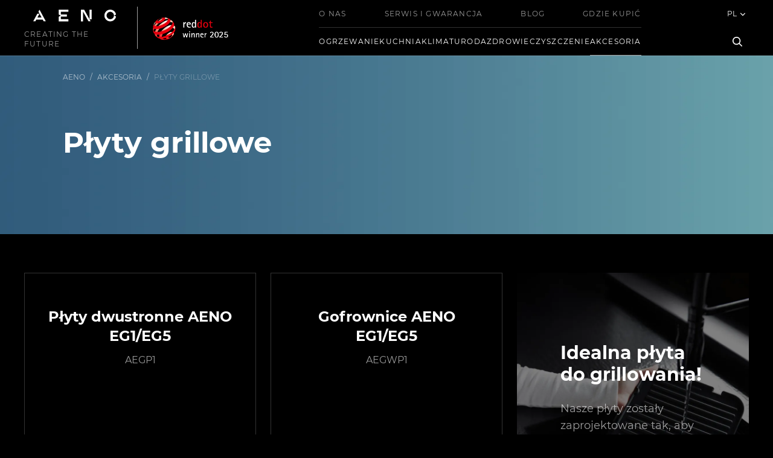

--- FILE ---
content_type: text/html; charset=utf-8
request_url: https://aeno.com/pl/category/accessories/grill-plates
body_size: 40326
content:
<!doctype html>
<html data-n-head-ssr lang="pl" data-n-head="%7B%22lang%22:%7B%22ssr%22:%22pl%22%7D%7D">
  <head >
    <meta data-n-head="ssr" charset="utf-8"><meta data-n-head="ssr" name="viewport" content="width=device-width, initial-scale=1"><meta data-n-head="ssr" data-hid="facebook-domain-verification" name="facebook-domain-verification" content="57juhe9ijk3jv0q8081ozvy7qgwxh8"><meta data-n-head="ssr" data-hid="i18n-og" property="og:locale" content="pl"><meta data-n-head="ssr" data-hid="i18n-og-alt-en" property="og:locale:alternate" content="en"><meta data-n-head="ssr" data-hid="i18n-og-alt-uk" property="og:locale:alternate" content="uk"><meta data-n-head="ssr" data-hid="i18n-og-alt-ro" property="og:locale:alternate" content="ro"><meta data-n-head="ssr" data-hid="i18n-og-alt-cs" property="og:locale:alternate" content="cs"><meta data-n-head="ssr" data-hid="i18n-og-alt-bg" property="og:locale:alternate" content="bg"><meta data-n-head="ssr" data-hid="i18n-og-alt-de" property="og:locale:alternate" content="de"><meta data-n-head="ssr" data-hid="i18n-og-alt-sk" property="og:locale:alternate" content="sk"><meta data-n-head="ssr" data-hid="i18n-og-alt-hu" property="og:locale:alternate" content="hu"><meta data-n-head="ssr" data-hid="i18n-og-alt-es" property="og:locale:alternate" content="es"><meta data-n-head="ssr" data-hid="i18n-og-alt-nl" property="og:locale:alternate" content="nl"><meta data-n-head="ssr" data-hid="i18n-og-alt-bs" property="og:locale:alternate" content="bs"><meta data-n-head="ssr" data-hid="i18n-og-alt-el" property="og:locale:alternate" content="el"><meta data-n-head="ssr" data-hid="i18n-og-alt-ru" property="og:locale:alternate" content="ru"><meta data-n-head="ssr" name="description" data-hid="description" content="Płyty grillowe AENO - Oficjalna strona producenta AGD AENO w Polsce"><title>Płyty grillowe AENO - Cena na oficjalnej stronie AENO w Polsce</title><link data-n-head="ssr" rel="icon" type="image/x-icon" href="/favicon.ico"><link data-n-head="ssr" data-hid="i18n-alt-en" rel="alternate" href="/category/accessories/grill-plates" hreflang="en"><link data-n-head="ssr" data-hid="i18n-alt-uk" rel="alternate" href="/uk/category/accessories/grill-plates" hreflang="uk"><link data-n-head="ssr" data-hid="i18n-alt-ro" rel="alternate" href="/ro/category/accessories/grill-plates" hreflang="ro"><link data-n-head="ssr" data-hid="i18n-alt-cs" rel="alternate" href="/cs/category/accessories/grill-plates" hreflang="cs"><link data-n-head="ssr" data-hid="i18n-alt-pl" rel="alternate" href="/pl/category/accessories/grill-plates" hreflang="pl"><link data-n-head="ssr" data-hid="i18n-alt-bg" rel="alternate" href="/bg/category/accessories/grill-plates" hreflang="bg"><link data-n-head="ssr" data-hid="i18n-alt-de" rel="alternate" href="/de/category/accessories/grill-plates" hreflang="de"><link data-n-head="ssr" data-hid="i18n-alt-sk" rel="alternate" href="/sk/category/accessories/grill-plates" hreflang="sk"><link data-n-head="ssr" data-hid="i18n-alt-hu" rel="alternate" href="/hu/category/accessories/grill-plates" hreflang="hu"><link data-n-head="ssr" data-hid="i18n-alt-es" rel="alternate" href="/es/category/accessories/grill-plates" hreflang="es"><link data-n-head="ssr" data-hid="i18n-alt-nl" rel="alternate" href="/nl/category/accessories/grill-plates" hreflang="nl"><link data-n-head="ssr" data-hid="i18n-alt-bs" rel="alternate" href="/bs/category/accessories/grill-plates" hreflang="bs"><link data-n-head="ssr" data-hid="i18n-alt-el" rel="alternate" href="/el/category/accessories/grill-plates" hreflang="el"><link data-n-head="ssr" data-hid="i18n-alt-ru" rel="alternate" href="/ru/category/accessories/grill-plates" hreflang="ru"><link data-n-head="ssr" data-hid="i18n-xd" rel="alternate" href="/category/accessories/grill-plates" hreflang="x-default"><link data-n-head="ssr" data-hid="i18n-can" rel="canonical" href="/pl/category/accessories/grill-plates"><script data-n-head="ssr" src="/lib/swiper-element-bundle.min.js" async></script><script data-n-head="ssr" src="https://maps.googleapis.com/maps/api/js?key=AIzaSyAR1B79NQoJqzNnqXncbXzRwmD5XAlEkOA&amp;libraries=geometry" async></script><script data-n-head="ssr" src="https://www.google.com/recaptcha/api.js?onload=vueRecaptchaApiLoaded&amp;render=explicit" async defer></script><script data-n-head="ssr" data-hid="gtm-script">if(!window._gtm_init){window._gtm_init=1;(function(w,n,d,m,e,p){w[d]=(w[d]==1||n[d]=='yes'||n[d]==1||n[m]==1||(w[e]&&w[e][p]&&w[e][p]()))?1:0})(window,navigator,'doNotTrack','msDoNotTrack','external','msTrackingProtectionEnabled');(function(w,d,s,l,x,y){w[x]={};w._gtm_inject=function(i){if(w.doNotTrack||w[x][i])return;w[x][i]=1;w[l]=w[l]||[];w[l].push({'gtm.start':new Date().getTime(),event:'gtm.js'});var f=d.getElementsByTagName(s)[0],j=d.createElement(s);j.async=true;j.src='https://www.googletagmanager.com/gtm.js?id='+i;f.parentNode.insertBefore(j,f);}})(window,document,'script','dataLayer','_gtm_ids','_gtm_inject')}</script><link rel="preload" href="/_nuxt/ef28a52.js" as="script"><link rel="preload" href="/_nuxt/ca07701.js" as="script"><link rel="preload" href="/_nuxt/19d48c2.js" as="script"><link rel="preload" href="/_nuxt/f0c14c3.js" as="script"><link rel="preload" href="/_nuxt/5493ac3.js" as="script"><link rel="preload" href="/_nuxt/019b468.js" as="script"><style data-vue-ssr-id="589fd099:0 56ec4124:0 1a57f4d2:0 7d8cdeb1:0 208347ad:0 5feaea2a:0 0c0f9ecc:0 66b38b45:0">#__layout,#__nuxt,body,html{background-color:#000;height:100%}
@font-face{font-display:block;font-family:"primeicons";font-style:normal;font-weight:400;src:url(/_nuxt/fonts/primeicons.02c308c.eot);src:url(/_nuxt/fonts/primeicons.02c308c.eot?#iefix) format("embedded-opentype"),url(/_nuxt/fonts/primeicons.aef2b0c.woff2) format("woff2"),url(/_nuxt/fonts/primeicons.5caee68.woff) format("woff"),url(/_nuxt/fonts/primeicons.e88a3b6.ttf) format("truetype"),url(/_nuxt/img/primeicons.c55055c.svg?#primeicons) format("svg")}.pi{font-family:"primeicons";speak:none;display:inline-block;font-feature-settings:normal;font-style:normal;font-variant:normal;font-weight:400;line-height:1;text-transform:none;-webkit-font-smoothing:antialiased;-moz-osx-font-smoothing:grayscale}.pi:before{--webkit-backface-visibility:hidden;backface-visibility:hidden}.pi-fw{text-align:center;width:1.28571429em}.pi-spin{animation:fa-spin 2s linear infinite}@media (prefers-reduced-motion:reduce){.pi-spin{animation-delay:-1ms;animation-duration:1ms;animation-iteration-count:1;transition-delay:0s;transition-duration:0s}}@keyframes fa-spin{0%{transform:rotate(0deg)}to{transform:rotate(359deg)}}.pi-folder-plus:before{content:"\ea05"}.pi-receipt:before{content:"\ea06"}.pi-asterisk:before{content:"\ea07"}.pi-face-smile:before{content:"\ea08"}.pi-pinterest:before{content:"\ea09"}.pi-expand:before{content:"\ea0a"}.pi-pen-to-square:before{content:"\ea0b"}.pi-wave-pulse:before{content:"\ea0c"}.pi-turkish-lira:before{content:"\ea0d"}.pi-spinner-dotted:before{content:"\ea0e"}.pi-crown:before{content:"\ea0f"}.pi-pause-circle:before{content:"\ea10"}.pi-warehouse:before{content:"\ea11"}.pi-objects-column:before{content:"\ea12"}.pi-clipboard:before{content:"\ea13"}.pi-play-circle:before{content:"\ea14"}.pi-venus:before{content:"\ea15"}.pi-cart-minus:before{content:"\ea16"}.pi-file-plus:before{content:"\ea17"}.pi-microchip:before{content:"\ea18"}.pi-twitch:before{content:"\ea19"}.pi-building-columns:before{content:"\ea1a"}.pi-file-check:before{content:"\ea1b"}.pi-microchip-ai:before{content:"\ea1c"}.pi-trophy:before{content:"\ea1d"}.pi-barcode:before{content:"\ea1e"}.pi-file-arrow-up:before{content:"\ea1f"}.pi-mars:before{content:"\ea20"}.pi-tiktok:before{content:"\ea21"}.pi-arrow-up-right-and-arrow-down-left-from-center:before{content:"\ea22"}.pi-ethereum:before{content:"\ea23"}.pi-list-check:before{content:"\ea24"}.pi-thumbtack:before{content:"\ea25"}.pi-arrow-down-left-and-arrow-up-right-to-center:before{content:"\ea26"}.pi-equals:before{content:"\ea27"}.pi-lightbulb:before{content:"\ea28"}.pi-star-half:before{content:"\ea29"}.pi-address-book:before{content:"\ea2a"}.pi-chart-scatter:before{content:"\ea2b"}.pi-indian-rupee:before{content:"\ea2c"}.pi-star-half-fill:before{content:"\ea2d"}.pi-cart-arrow-down:before{content:"\ea2e"}.pi-calendar-clock:before{content:"\ea2f"}.pi-sort-up-fill:before{content:"\ea30"}.pi-sparkles:before{content:"\ea31"}.pi-bullseye:before{content:"\ea32"}.pi-sort-down-fill:before{content:"\ea33"}.pi-graduation-cap:before{content:"\ea34"}.pi-hammer:before{content:"\ea35"}.pi-bell-slash:before{content:"\ea36"}.pi-gauge:before{content:"\ea37"}.pi-shop:before{content:"\ea38"}.pi-headphones:before{content:"\ea39"}.pi-eraser:before{content:"\ea04"}.pi-stopwatch:before{content:"\ea01"}.pi-verified:before{content:"\ea02"}.pi-delete-left:before{content:"\ea03"}.pi-hourglass:before{content:"\e9fe"}.pi-truck:before{content:"\ea00"}.pi-wrench:before{content:"\e9ff"}.pi-microphone:before{content:"\e9fa"}.pi-megaphone:before{content:"\e9fb"}.pi-arrow-right-arrow-left:before{content:"\e9fc"}.pi-bitcoin:before{content:"\e9fd"}.pi-file-edit:before{content:"\e9f6"}.pi-language:before{content:"\e9f7"}.pi-file-export:before{content:"\e9f8"}.pi-file-import:before{content:"\e9f9"}.pi-file-word:before{content:"\e9f1"}.pi-gift:before{content:"\e9f2"}.pi-cart-plus:before{content:"\e9f3"}.pi-thumbs-down-fill:before{content:"\e9f4"}.pi-thumbs-up-fill:before{content:"\e9f5"}.pi-arrows-alt:before{content:"\e9f0"}.pi-calculator:before{content:"\e9ef"}.pi-sort-alt-slash:before{content:"\e9ee"}.pi-arrows-h:before{content:"\e9ec"}.pi-arrows-v:before{content:"\e9ed"}.pi-pound:before{content:"\e9eb"}.pi-prime:before{content:"\e9ea"}.pi-chart-pie:before{content:"\e9e9"}.pi-reddit:before{content:"\e9e8"}.pi-code:before{content:"\e9e7"}.pi-sync:before{content:"\e9e6"}.pi-shopping-bag:before{content:"\e9e5"}.pi-server:before{content:"\e9e4"}.pi-database:before{content:"\e9e3"}.pi-hashtag:before{content:"\e9e2"}.pi-bookmark-fill:before{content:"\e9df"}.pi-filter-fill:before{content:"\e9e0"}.pi-heart-fill:before{content:"\e9e1"}.pi-flag-fill:before{content:"\e9de"}.pi-circle:before{content:"\e9dc"}.pi-circle-fill:before{content:"\e9dd"}.pi-bolt:before{content:"\e9db"}.pi-history:before{content:"\e9da"}.pi-box:before{content:"\e9d9"}.pi-at:before{content:"\e9d8"}.pi-arrow-up-right:before{content:"\e9d4"}.pi-arrow-up-left:before{content:"\e9d5"}.pi-arrow-down-left:before{content:"\e9d6"}.pi-arrow-down-right:before{content:"\e9d7"}.pi-telegram:before{content:"\e9d3"}.pi-stop-circle:before{content:"\e9d2"}.pi-stop:before{content:"\e9d1"}.pi-whatsapp:before{content:"\e9d0"}.pi-building:before{content:"\e9cf"}.pi-qrcode:before{content:"\e9ce"}.pi-car:before{content:"\e9cd"}.pi-instagram:before{content:"\e9cc"}.pi-linkedin:before{content:"\e9cb"}.pi-send:before{content:"\e9ca"}.pi-slack:before{content:"\e9c9"}.pi-sun:before{content:"\e9c8"}.pi-moon:before{content:"\e9c7"}.pi-vimeo:before{content:"\e9c6"}.pi-youtube:before{content:"\e9c5"}.pi-flag:before{content:"\e9c4"}.pi-wallet:before{content:"\e9c3"}.pi-map:before{content:"\e9c2"}.pi-link:before{content:"\e9c1"}.pi-credit-card:before{content:"\e9bf"}.pi-discord:before{content:"\e9c0"}.pi-percentage:before{content:"\e9be"}.pi-euro:before{content:"\e9bd"}.pi-book:before{content:"\e9ba"}.pi-shield:before{content:"\e9b9"}.pi-paypal:before{content:"\e9bb"}.pi-amazon:before{content:"\e9bc"}.pi-phone:before{content:"\e9b8"}.pi-filter-slash:before{content:"\e9b7"}.pi-facebook:before{content:"\e9b4"}.pi-github:before{content:"\e9b5"}.pi-twitter:before{content:"\e9b6"}.pi-step-backward-alt:before{content:"\e9ac"}.pi-step-forward-alt:before{content:"\e9ad"}.pi-forward:before{content:"\e9ae"}.pi-backward:before{content:"\e9af"}.pi-fast-backward:before{content:"\e9b0"}.pi-fast-forward:before{content:"\e9b1"}.pi-pause:before{content:"\e9b2"}.pi-play:before{content:"\e9b3"}.pi-compass:before{content:"\e9ab"}.pi-id-card:before{content:"\e9aa"}.pi-ticket:before{content:"\e9a9"}.pi-file-o:before{content:"\e9a8"}.pi-reply:before{content:"\e9a7"}.pi-directions-alt:before{content:"\e9a5"}.pi-directions:before{content:"\e9a6"}.pi-thumbs-up:before{content:"\e9a3"}.pi-thumbs-down:before{content:"\e9a4"}.pi-sort-numeric-down-alt:before{content:"\e996"}.pi-sort-numeric-up-alt:before{content:"\e997"}.pi-sort-alpha-down-alt:before{content:"\e998"}.pi-sort-alpha-up-alt:before{content:"\e999"}.pi-sort-numeric-down:before{content:"\e99a"}.pi-sort-numeric-up:before{content:"\e99b"}.pi-sort-alpha-down:before{content:"\e99c"}.pi-sort-alpha-up:before{content:"\e99d"}.pi-sort-alt:before{content:"\e99e"}.pi-sort-amount-up:before{content:"\e99f"}.pi-sort-amount-down:before{content:"\e9a0"}.pi-sort-amount-down-alt:before{content:"\e9a1"}.pi-sort-amount-up-alt:before{content:"\e9a2"}.pi-palette:before{content:"\e995"}.pi-undo:before{content:"\e994"}.pi-desktop:before{content:"\e993"}.pi-sliders-v:before{content:"\e991"}.pi-sliders-h:before{content:"\e992"}.pi-search-plus:before{content:"\e98f"}.pi-search-minus:before{content:"\e990"}.pi-file-excel:before{content:"\e98e"}.pi-file-pdf:before{content:"\e98d"}.pi-check-square:before{content:"\e98c"}.pi-chart-line:before{content:"\e98b"}.pi-user-edit:before{content:"\e98a"}.pi-exclamation-circle:before{content:"\e989"}.pi-android:before{content:"\e985"}.pi-google:before{content:"\e986"}.pi-apple:before{content:"\e987"}.pi-microsoft:before{content:"\e988"}.pi-heart:before{content:"\e984"}.pi-mobile:before{content:"\e982"}.pi-tablet:before{content:"\e983"}.pi-key:before{content:"\e981"}.pi-shopping-cart:before{content:"\e980"}.pi-comments:before{content:"\e97e"}.pi-comment:before{content:"\e97f"}.pi-briefcase:before{content:"\e97d"}.pi-bell:before{content:"\e97c"}.pi-paperclip:before{content:"\e97b"}.pi-share-alt:before{content:"\e97a"}.pi-envelope:before{content:"\e979"}.pi-volume-down:before{content:"\e976"}.pi-volume-up:before{content:"\e977"}.pi-volume-off:before{content:"\e978"}.pi-eject:before{content:"\e975"}.pi-money-bill:before{content:"\e974"}.pi-images:before{content:"\e973"}.pi-image:before{content:"\e972"}.pi-sign-in:before{content:"\e970"}.pi-sign-out:before{content:"\e971"}.pi-wifi:before{content:"\e96f"}.pi-sitemap:before{content:"\e96e"}.pi-chart-bar:before{content:"\e96d"}.pi-camera:before{content:"\e96c"}.pi-dollar:before{content:"\e96b"}.pi-lock-open:before{content:"\e96a"}.pi-table:before{content:"\e969"}.pi-map-marker:before{content:"\e968"}.pi-list:before{content:"\e967"}.pi-eye-slash:before{content:"\e965"}.pi-eye:before{content:"\e966"}.pi-folder-open:before{content:"\e964"}.pi-folder:before{content:"\e963"}.pi-video:before{content:"\e962"}.pi-inbox:before{content:"\e961"}.pi-lock:before{content:"\e95f"}.pi-unlock:before{content:"\e960"}.pi-tags:before{content:"\e95d"}.pi-tag:before{content:"\e95e"}.pi-power-off:before{content:"\e95c"}.pi-save:before{content:"\e95b"}.pi-question-circle:before{content:"\e959"}.pi-question:before{content:"\e95a"}.pi-copy:before{content:"\e957"}.pi-file:before{content:"\e958"}.pi-clone:before{content:"\e955"}.pi-calendar-times:before{content:"\e952"}.pi-calendar-minus:before{content:"\e953"}.pi-calendar-plus:before{content:"\e954"}.pi-ellipsis-v:before{content:"\e950"}.pi-ellipsis-h:before{content:"\e951"}.pi-bookmark:before{content:"\e94e"}.pi-globe:before{content:"\e94f"}.pi-replay:before{content:"\e94d"}.pi-filter:before{content:"\e94c"}.pi-print:before{content:"\e94b"}.pi-align-right:before{content:"\e946"}.pi-align-left:before{content:"\e947"}.pi-align-center:before{content:"\e948"}.pi-align-justify:before{content:"\e949"}.pi-cog:before{content:"\e94a"}.pi-cloud-download:before{content:"\e943"}.pi-cloud-upload:before{content:"\e944"}.pi-cloud:before{content:"\e945"}.pi-pencil:before{content:"\e942"}.pi-users:before{content:"\e941"}.pi-clock:before{content:"\e940"}.pi-user-minus:before{content:"\e93e"}.pi-user-plus:before{content:"\e93f"}.pi-trash:before{content:"\e93d"}.pi-external-link:before{content:"\e93c"}.pi-window-maximize:before{content:"\e93b"}.pi-window-minimize:before{content:"\e93a"}.pi-refresh:before{content:"\e938"}.pi-user:before{content:"\e939"}.pi-exclamation-triangle:before{content:"\e922"}.pi-calendar:before{content:"\e927"}.pi-chevron-circle-left:before{content:"\e928"}.pi-chevron-circle-down:before{content:"\e929"}.pi-chevron-circle-right:before{content:"\e92a"}.pi-chevron-circle-up:before{content:"\e92b"}.pi-angle-double-down:before{content:"\e92c"}.pi-angle-double-left:before{content:"\e92d"}.pi-angle-double-right:before{content:"\e92e"}.pi-angle-double-up:before{content:"\e92f"}.pi-angle-down:before{content:"\e930"}.pi-angle-left:before{content:"\e931"}.pi-angle-right:before{content:"\e932"}.pi-angle-up:before{content:"\e933"}.pi-upload:before{content:"\e934"}.pi-download:before{content:"\e956"}.pi-ban:before{content:"\e935"}.pi-star-fill:before{content:"\e936"}.pi-star:before{content:"\e937"}.pi-chevron-left:before{content:"\e900"}.pi-chevron-right:before{content:"\e901"}.pi-chevron-down:before{content:"\e902"}.pi-chevron-up:before{content:"\e903"}.pi-caret-left:before{content:"\e904"}.pi-caret-right:before{content:"\e905"}.pi-caret-down:before{content:"\e906"}.pi-caret-up:before{content:"\e907"}.pi-search:before{content:"\e908"}.pi-check:before{content:"\e909"}.pi-check-circle:before{content:"\e90a"}.pi-times:before{content:"\e90b"}.pi-times-circle:before{content:"\e90c"}.pi-plus:before{content:"\e90d"}.pi-plus-circle:before{content:"\e90e"}.pi-minus:before{content:"\e90f"}.pi-minus-circle:before{content:"\e910"}.pi-circle-on:before{content:"\e911"}.pi-circle-off:before{content:"\e912"}.pi-sort-down:before{content:"\e913"}.pi-sort-up:before{content:"\e914"}.pi-sort:before{content:"\e915"}.pi-step-backward:before{content:"\e916"}.pi-step-forward:before{content:"\e917"}.pi-th-large:before{content:"\e918"}.pi-arrow-down:before{content:"\e919"}.pi-arrow-left:before{content:"\e91a"}.pi-arrow-right:before{content:"\e91b"}.pi-arrow-up:before{content:"\e91c"}.pi-bars:before{content:"\e91d"}.pi-arrow-circle-down:before{content:"\e91e"}.pi-arrow-circle-left:before{content:"\e91f"}.pi-arrow-circle-right:before{content:"\e920"}.pi-arrow-circle-up:before{content:"\e921"}.pi-info:before{content:"\e923"}.pi-info-circle:before{content:"\e924"}.pi-home:before{content:"\e925"}.pi-spinner:before{content:"\e926"}.p-autocomplete .p-autocomplete-input{background-color:transparent}.p-autocomplete .p-autocomplete-loader{right:.75rem}.p-autocomplete.p-autocomplete-dd .p-autocomplete-loader{right:3.107rem}.p-autocomplete .p-autocomplete-multiple-container{padding:.25rem .75rem}.p-autocomplete .p-autocomplete-multiple-container:not(.p-disabled):hover{border-color:#ced4da}.p-autocomplete .p-autocomplete-multiple-container:not(.p-disabled).p-focus{border-color:#007bff;box-shadow:0 0 0 .2rem rgba(38,143,255,.5);outline:0 none;outline-offset:0}.p-autocomplete .p-autocomplete-multiple-container .p-autocomplete-input-token{padding:.25rem 0}.p-autocomplete .p-autocomplete-multiple-container .p-autocomplete-input-token input{color:#212529;font-family:-apple-system,BlinkMacSystemFont,"Segoe UI",Roboto,Helvetica,Arial,sans-serif,"Apple Color Emoji","Segoe UI Emoji","Segoe UI Symbol";font-size:1rem;margin:0;padding:0}.p-autocomplete .p-autocomplete-multiple-container .p-autocomplete-token{background:#dee2e6;border-radius:16px;color:#212529;margin-right:.5rem;padding:.25rem .75rem}.p-autocomplete .p-autocomplete-multiple-container .p-autocomplete-token .p-autocomplete-token-icon{margin-left:.5rem}.p-autocomplete.p-invalid.p-component>.p-inputtext{border-color:#dc3545}.p-autocomplete-panel{background:#1d1d1d;border:1px solid rgba(0,0,0,.15);box-shadow:none;color:#fff}.p-autocomplete-panel .p-autocomplete-items{padding:.5rem 0}.p-autocomplete-panel .p-autocomplete-items .p-autocomplete-item{background:transparent;border:0;border-radius:0;color:#fff;margin:0;padding:.5rem 1.5rem;transition:box-shadow .15s}.p-autocomplete-panel .p-autocomplete-items .p-autocomplete-item.p-highlight,.p-autocomplete-panel .p-autocomplete-items .p-autocomplete-item:hover{background:hsla(0,0%,100%,.039);color:#fff}.p-autocomplete-panel .p-autocomplete-items .p-autocomplete-item-group{background:#fff;color:#212529;font-weight:600;margin:0;padding:.75rem 1rem}.p-multiselect{background-color:#1d1d1d;border:0 solid #3f4b5b;border-radius:0;transition:background-color .15s,border-color .15s,box-shadow .15s}.p-multiselect:not(.p-disabled):hover{box-shadow:0 0 0 0 #fff,var(--tw-ring-shadow),0 0 0 1px rbg(255 255 255/.3),0 0 transparent}.p-multiselect:not(.p-disabled).p-focus{border-color:#8dd0ff;box-shadow:0 0 0 1px #e3f3fe;outline:0 none;outline-offset:0}.p-multiselect .p-multiselect-label{padding:12px 28px;transition:background-color .15s,border-color .15s,box-shadow .15s}.p-multiselect .p-multiselect-label.p-placeholder{color:hsla(0,0%,100%,.6)}.p-multiselect .p-multiselect-trigger{background:transparent;border-bottom-right-radius:4px;border-top-right-radius:4px;color:hsla(0,0%,100%,.6);width:2.357rem}.p-multiselect.p-multiselect-chip .p-multiselect-token{background:#3f4b5b;border-radius:16px;color:hsla(0,0%,100%,.87);margin-right:.5rem;padding:.25rem .75rem}.p-multiselect.p-multiselect-chip .p-multiselect-token .p-multiselect-token-icon{margin-left:.5rem}.p-multiselect .p-invalid.p-component{border-color:#f19ea6}.p-multiselect.p-inputwrapper-filled.p-multiselect-chip .p-multiselect-label{padding:.25rem .75rem}.p-multiselect-panel{background:#141414;box-shadow:none;color:hsla(0,0%,100%,.87);margin:8px 0}.p-multiselect-panel .p-multiselect-header{background:#2a323d;border-bottom:1px solid #3f4b5b;border-top-left-radius:4px;border-top-right-radius:4px;color:hsla(0,0%,100%,.87);display:none;margin:0;padding:.75rem 1.5rem}.p-multiselect-panel .p-multiselect-header .p-multiselect-filter-container .p-inputtext{padding-right:1.75rem}.p-multiselect-panel .p-multiselect-header .p-multiselect-filter-container .p-multiselect-filter-icon{color:hsla(0,0%,100%,.6);right:.75rem}.p-multiselect-panel .p-multiselect-header .p-checkbox{margin-right:.5rem}.p-multiselect-panel .p-multiselect-header .p-multiselect-close{background:transparent;border:0;border-radius:50%;color:hsla(0,0%,100%,.6);height:2rem;margin-left:.5rem;transition:color .15s,box-shadow .15s;width:2rem}.p-multiselect-panel .p-multiselect-header .p-multiselect-close:enabled:hover{background:transparent;border-color:transparent;color:hsla(0,0%,100%,.87)}.p-multiselect-panel .p-multiselect-header .p-multiselect-close:focus{box-shadow:0 0 0 1px #e3f3fe;outline:0 none;outline-offset:0}.p-multiselect-panel .p-multiselect-items{padding:.5rem 0}.p-multiselect-panel .p-multiselect-items .p-multiselect-item{background:transparent;border:0;border-radius:0;color:hsla(0,0%,100%,.87);margin:0;padding:.5rem 1.5rem;transition:box-shadow .15s}.p-multiselect-panel .p-multiselect-items .p-multiselect-item:hover{background:hsla(0,0%,100%,.04);color:hsla(0,0%,100%,.87)}.p-multiselect-panel .p-multiselect-items .p-multiselect-item:hover .p-checkbox .p-checkbox-box{border-color:hsla(0,0%,100%,.6)}.p-multiselect-panel .p-multiselect-items .p-multiselect-item:focus{outline:0 none;outline-offset:0}.p-multiselect-panel .p-multiselect-items .p-multiselect-item .p-checkbox{height:16px;margin-right:12px;width:16px}.p-multiselect-panel .p-multiselect-items .p-multiselect-item .p-checkbox .p-checkbox-box{background:transparent;border-color:hsla(0,0%,100%,.302);border-radius:0;height:16px;width:16px}.p-multiselect-panel .p-multiselect-items .p-multiselect-item .p-checkbox .p-checkbox-box .p-checkbox-icon{color:hsla(0,0%,100%,.6);font-size:10px}.p-multiselect-panel .p-multiselect-items .p-multiselect-item .p-checkbox .p-checkbox-box.p-highlight{background-color:transparent}.p-multiselect-panel .p-multiselect-items .p-multiselect-item.p-highlight .p-checkbox{margin-right:.5rem}.p-multiselect-panel .p-multiselect-items .p-multiselect-item.p-highlight .p-checkbox .p-checkbox-box{border-color:hsla(0,0%,100%,.302)}.p-multiselect-panel .p-multiselect-items .p-multiselect-item.p-highlight:hover .p-checkbox .p-checkbox-box{border-color:hsla(0,0%,100%,.6)}.p-multiselect-panel .p-multiselect-items .p-multiselect-item-group{background:#2a323d;color:hsla(0,0%,100%,.87);font-weight:600;margin:0;padding:.75rem 1rem}.p-multiselect-panel .p-multiselect-items .p-multiselect-empty-message{background:transparent;color:hsla(0,0%,100%,.87);padding:.5rem 1.5rem}.p-input-filled .p-multiselect{background:#3f4b5b}.p-input-filled .p-multiselect:not(.p-disabled).p-focus,.p-input-filled .p-multiselect:not(.p-disabled):hover{background-color:#3f4b5b}.p-component,.p-component *{box-sizing:border-box}.p-hidden{display:none}.p-hidden-space{visibility:hidden}.p-hidden-accessible{border:0;clip:rect(0 0 0 0);height:1px;margin:-1px;overflow:hidden;padding:0;position:absolute;width:1px}.p-hidden-accessible input,.p-hidden-accessible select{transform:scale(0)}.p-reset{border:0;font-size:100%;list-style:none;margin:0;outline:0;padding:0;-webkit-text-decoration:none;text-decoration:none}.p-disabled,.p-disabled *{cursor:default!important;pointer-events:none;-webkit-user-select:none;-moz-user-select:none;user-select:none}.p-component-overlay{height:100%;left:0;position:fixed;top:0;width:100%}.p-overflow-hidden{overflow:hidden}.p-unselectable-text{-webkit-user-select:none;-moz-user-select:none;user-select:none}.p-scrollbar-measure{height:100px;overflow:scroll;position:absolute;top:-9999px;width:100px}@keyframes p-fadein{0%{opacity:0}to{opacity:1}}button,input[type=button],input[type=file]::-webkit-file-upload-button,input[type=reset],input[type=submit]{border-radius:0}.p-link{background-color:transparent;border:0;cursor:pointer;margin:0;padding:0;text-align:left;-webkit-user-select:none;-moz-user-select:none;user-select:none}.p-link:disabled{cursor:default}.p-connected-overlay{opacity:0;transform:scaleY(.8);transition:transform .12s cubic-bezier(0,0,.2,1),opacity .12s cubic-bezier(0,0,.2,1)}.p-connected-overlay-visible{opacity:1;transform:scaleY(1)}.p-connected-overlay-hidden{opacity:0;transform:scaleY(1);transition:opacity .1s linear}.p-connected-overlay-enter{opacity:0;transform:scaleY(.8)}.p-connected-overlay-leave-to{opacity:0}.p-connected-overlay-enter-active{transition:transform .12s cubic-bezier(0,0,.2,1),opacity .12s cubic-bezier(0,0,.2,1)}.p-connected-overlay-leave-active{transition:opacity .1s linear}.p-toggleable-content-enter,.p-toggleable-content-leave-to{max-height:0}.p-toggleable-content-enter-to,.p-toggleable-content-leave{max-height:1000px}.p-toggleable-content-leave-active{overflow:hidden;transition:max-height .45s cubic-bezier(0,1,0,1)}.p-toggleable-content-enter-active{overflow:hidden;transition:max-height 1s ease-in-out}.p-sr-only{border:0;clip:rect(1px,1px,1px,1px);clip-path:inset(50%);height:1px;margin:-1px;overflow:hidden;padding:0;position:absolute;width:1px;word-wrap:normal!important}.p-badge{border-radius:10px;display:inline-block;padding:0 .5rem;text-align:center}.p-overlay-badge{position:relative}.p-overlay-badge .p-badge{margin:0;position:absolute;right:0;top:0;transform:translate(50%,-50%);transform-origin:100% 0}.p-badge-dot{height:.5rem;min-width:.5rem;width:.5rem}.p-badge-dot,.p-badge-no-gutter{border-radius:50%;padding:0}.p-button{align-items:center;cursor:pointer;display:inline-flex;margin:0;overflow:hidden;position:relative;text-align:center;-webkit-user-select:none;-moz-user-select:none;user-select:none;vertical-align:bottom}.p-button-label{flex:1 1 auto}.p-button-icon-right{order:1}.p-button:disabled{cursor:default}.p-button-icon-only{justify-content:center}.p-button-icon-only .p-button-label{flex:0 0 auto;visibility:hidden;width:0}.p-button-vertical{flex-direction:column}.p-button-icon-bottom{order:2}.p-buttonset .p-button{margin:0}.p-buttonset .p-button:not(:last-child){border-right:0}.p-buttonset .p-button:not(:first-of-type):not(:last-of-type){border-radius:0}.p-buttonset .p-button:first-of-type{border-bottom-right-radius:0;border-top-right-radius:0}.p-buttonset .p-button:last-of-type{border-bottom-left-radius:0;border-top-left-radius:0}.p-buttonset .p-button:focus{position:relative;z-index:1}.p-checkbox{cursor:pointer;display:inline-flex;position:relative;-webkit-user-select:none;-moz-user-select:none;user-select:none;vertical-align:bottom}.p-checkbox-box{align-items:center;display:flex;justify-content:center}.p-colorpicker-panel .p-colorpicker-color,.p-colorpicker-panel .p-colorpicker-hue{background:transparent no-repeat 0 0}.p-inputtext{margin:0}.p-fluid .p-inputtext{width:100%}.p-inputgroup{align-items:stretch;display:flex;width:100%}.p-inputgroup-addon{align-items:center;display:flex;justify-content:center}.p-inputgroup .p-float-label{align-items:stretch;display:flex;width:100%}.p-fluid .p-inputgroup .p-input,.p-fluid .p-inputgroup .p-inputtext,.p-inputgroup .p-inputtext,.p-inputgroup .p-inputwrapper{flex:1 1 auto;width:1%}.p-float-label{display:block;position:relative}.p-float-label label{line-height:1;margin-top:-.5rem;pointer-events:none;position:absolute;top:50%;transition-property:all;transition-timing-function:ease}.p-float-label textarea~label{top:1rem}.p-float-label .p-inputwrapper-filled~label,.p-float-label .p-inputwrapper-focus~label,.p-float-label input.p-filled~label,.p-float-label input:focus~label,.p-float-label textarea.p-filled~label,.p-float-label textarea:focus~label{font-size:12px;top:-.75rem}.p-float-label .input:-webkit-autofill~label{font-size:12px;top:-20px}.p-input-icon-left,.p-input-icon-right{display:inline-block;position:relative}.p-input-icon-left>i,.p-input-icon-right>i{margin-top:-.5rem;position:absolute;top:50%}.p-fluid .p-input-icon-left,.p-fluid .p-input-icon-right{display:block;width:100%}.p-radiobutton{cursor:pointer;display:inline-flex;-webkit-user-select:none;-moz-user-select:none;user-select:none;vertical-align:bottom}.p-radiobutton-box{align-items:center;display:flex;justify-content:center}.p-radiobutton-icon{backface-visibility:hidden;border-radius:50%;transform:translateZ(0) scale(.1);visibility:hidden}.p-radiobutton-box.p-highlight .p-radiobutton-icon{transform:translateZ(0) scale(1);visibility:visible}.p-ripple{overflow:hidden;position:relative}.p-ink{background:hsla(0,0%,100%,.5);border-radius:100%;display:block;pointer-events:none;position:absolute;transform:scale(0)}.p-ink-active{animation:ripple .4s linear}.p-ripple-disabled .p-ink{display:none!important}@keyframes ripple{to{opacity:0;transform:scale(2.5)}}.p-tooltip{display:none;max-width:12.5rem;padding:.25em .5rem;position:absolute}.p-tooltip.p-tooltip-left,.p-tooltip.p-tooltip-right{padding:0 .25rem}.p-tooltip.p-tooltip-bottom,.p-tooltip.p-tooltip-top{padding:.25em 0}.p-tooltip .p-tooltip-text{white-space:pre-line;word-break:break-word}.p-tooltip-arrow{border-color:transparent;border-style:solid;height:0;position:absolute;width:0}.p-tooltip-right .p-tooltip-arrow{border-width:.25em .25em .25em 0;left:0;margin-top:-.25rem;top:50%}.p-tooltip-left .p-tooltip-arrow{border-width:.25em 0 .25em .25rem;margin-top:-.25rem;right:0;top:50%}.p-tooltip.p-tooltip-top{padding:.25em 0}.p-tooltip-top .p-tooltip-arrow{border-width:.25em .25em 0;bottom:0;left:50%;margin-left:-.25rem}.p-tooltip-bottom .p-tooltip-arrow{border-width:0 .25em .25rem;left:50%;margin-left:-.25rem;top:0}.p-checkbox{height:20px;width:20px}.p-checkbox .p-checkbox-box{background:#20262e;border:1px solid #3f4b5b;border-radius:4px;color:hsla(0,0%,100%,.87);height:20px;transition:background-color .15s,border-color .15s,box-shadow .15s;width:20px}.p-checkbox .p-checkbox-box .p-checkbox-icon{color:#151515;font-size:14px;transition-duration:.15s}.p-checkbox .p-checkbox-box.p-highlight{background:#8dd0ff;border-color:#8dd0ff}.p-checkbox:not(.p-checkbox-disabled) .p-checkbox-box:hover{border-color:#3f4b5b}.p-checkbox:not(.p-checkbox-disabled) .p-checkbox-box.p-focus{border-color:#8dd0ff;box-shadow:0 0 0 1px #e3f3fe;outline:0 none;outline-offset:0}.p-checkbox:not(.p-checkbox-disabled) .p-checkbox-box.p-highlight:hover{background:#1dadff;border-color:#1dadff;color:#151515}.p-checkbox.p-invalid>.p-checkbox-box{border-color:#f19ea6}.p-input-filled .p-checkbox .p-checkbox-box{background-color:#3f4b5b}.p-input-filled .p-checkbox .p-checkbox-box.p-highlight{background:#8dd0ff}.p-input-filled .p-checkbox:not(.p-checkbox-disabled) .p-checkbox-box:hover{background-color:#3f4b5b}.p-input-filled .p-checkbox:not(.p-checkbox-disabled) .p-checkbox-box.p-highlight:hover{background:#1dadff}.p-highlight .p-checkbox .p-checkbox-box{border-color:#151515}
/*! tailwindcss v3.3.1 | MIT License | https://tailwindcss.com*/*,:after,:before{border:0 solid;box-sizing:border-box}:after,:before{--tw-content:""}html{line-height:1.5;-webkit-text-size-adjust:100%;font-family:Montserrat;font-feature-settings:normal;font-variation-settings:normal;-moz-tab-size:4;-o-tab-size:4;tab-size:4}body{line-height:inherit;margin:0}hr{border-top-width:1px;color:inherit;height:0}abbr:where([title]){text-decoration:underline;-webkit-text-decoration:underline dotted;text-decoration:underline dotted}h1,h2,h3,h4,h5,h6{font-size:inherit;font-weight:inherit}a{color:inherit;text-decoration:inherit}b,strong{font-weight:bolder}code,kbd,pre,samp{font-family:ui-monospace,SFMono-Regular,Menlo,Monaco,Consolas,"Liberation Mono","Courier New",monospace;font-size:1em}small{font-size:80%}sub,sup{font-size:75%;line-height:0;position:relative;vertical-align:baseline}sub{bottom:-.25em}sup{top:-.5em}table{border-collapse:collapse;border-color:inherit;text-indent:0}button,input,optgroup,select,textarea{color:inherit;font-family:inherit;font-size:100%;font-weight:inherit;line-height:inherit;margin:0;padding:0}button,select{text-transform:none}[type=button],[type=reset],[type=submit],button{-webkit-appearance:button;background-color:transparent;background-image:none}:-moz-focusring{outline:auto}:-moz-ui-invalid{box-shadow:none}progress{vertical-align:baseline}::-webkit-inner-spin-button,::-webkit-outer-spin-button{height:auto}[type=search]{-webkit-appearance:textfield;outline-offset:-2px}::-webkit-search-decoration{-webkit-appearance:none}::-webkit-file-upload-button{-webkit-appearance:button;font:inherit}summary{display:list-item}blockquote,dd,dl,figure,h1,h2,h3,h4,h5,h6,hr,p,pre{margin:0}fieldset{margin:0}fieldset,legend{padding:0}menu,ol,ul{list-style:none;margin:0;padding:0}textarea{resize:vertical}input::-moz-placeholder,textarea::-moz-placeholder{color:#9ca3af;opacity:1}input::placeholder,textarea::placeholder{color:#9ca3af;opacity:1}[role=button],button{cursor:pointer}:disabled{cursor:default}audio,canvas,embed,iframe,img,object,svg,video{display:block;vertical-align:middle}img,video{height:auto;max-width:100%}[hidden]{display:none}[multiple],[type=date],[type=datetime-local],[type=email],[type=month],[type=number],[type=password],[type=search],[type=tel],[type=text],[type=time],[type=url],[type=week],select,textarea{-webkit-appearance:none;-moz-appearance:none;appearance:none;background-color:#fff;border-color:#6b7280;border-radius:0;border-width:1px;font-size:1rem;line-height:1.5rem;padding:.5rem .75rem;--tw-shadow:0 0 transparent}[multiple]:focus,[type=date]:focus,[type=datetime-local]:focus,[type=email]:focus,[type=month]:focus,[type=number]:focus,[type=password]:focus,[type=search]:focus,[type=tel]:focus,[type=text]:focus,[type=time]:focus,[type=url]:focus,[type=week]:focus,select:focus,textarea:focus{outline:2px solid transparent;outline-offset:2px;--tw-ring-inset:var(--tw-empty,/*!*/ /*!*/);--tw-ring-offset-width:0px;--tw-ring-offset-color:#fff;--tw-ring-color:#2563eb;--tw-ring-offset-shadow:var(--tw-ring-inset) 0 0 0 var(--tw-ring-offset-width) var(--tw-ring-offset-color);--tw-ring-shadow:var(--tw-ring-inset) 0 0 0 calc(1px + var(--tw-ring-offset-width)) var(--tw-ring-color);border-color:#2563eb;box-shadow:/*!*/ /*!*/ 0 0 0 0 #fff,/*!*/ /*!*/ 0 0 0 1px #2563eb,var(--tw-shadow);box-shadow:var(--tw-ring-offset-shadow),var(--tw-ring-shadow),var(--tw-shadow)}input::-moz-placeholder,textarea::-moz-placeholder{color:#6b7280;opacity:1}input::placeholder,textarea::placeholder{color:#6b7280;opacity:1}::-webkit-datetime-edit-fields-wrapper{padding:0}::-webkit-date-and-time-value{min-height:1.5em}::-webkit-datetime-edit,::-webkit-datetime-edit-day-field,::-webkit-datetime-edit-hour-field,::-webkit-datetime-edit-meridiem-field,::-webkit-datetime-edit-millisecond-field,::-webkit-datetime-edit-minute-field,::-webkit-datetime-edit-month-field,::-webkit-datetime-edit-second-field,::-webkit-datetime-edit-year-field{padding-bottom:0;padding-top:0}select{background-image:url("data:image/svg+xml;charset=utf-8,%3Csvg xmlns='http://www.w3.org/2000/svg' fill='none' viewBox='0 0 20 20'%3E%3Cpath stroke='%236b7280' stroke-linecap='round' stroke-linejoin='round' stroke-width='1.5' d='m6 8 4 4 4-4'/%3E%3C/svg%3E");background-position:right .5rem center;background-repeat:no-repeat;background-size:1.5em 1.5em;padding-right:2.5rem;-webkit-print-color-adjust:exact;print-color-adjust:exact}[multiple]{background-image:none;background-position:0 0;background-repeat:repeat;background-size:auto auto;background-size:initial;padding-right:.75rem;-webkit-print-color-adjust:inherit;print-color-adjust:inherit}[type=checkbox],[type=radio]{-webkit-appearance:none;-moz-appearance:none;appearance:none;background-color:#fff;background-origin:border-box;border-color:#6b7280;border-width:1px;color:#2563eb;display:inline-block;flex-shrink:0;height:1rem;padding:0;-webkit-print-color-adjust:exact;print-color-adjust:exact;-webkit-user-select:none;-moz-user-select:none;user-select:none;vertical-align:middle;width:1rem;--tw-shadow:0 0 transparent}[type=checkbox]{border-radius:0}[type=radio]{border-radius:100%}[type=checkbox]:focus,[type=radio]:focus{outline:2px solid transparent;outline-offset:2px;--tw-ring-inset:var(--tw-empty,/*!*/ /*!*/);--tw-ring-offset-width:2px;--tw-ring-offset-color:#fff;--tw-ring-color:#2563eb;--tw-ring-offset-shadow:var(--tw-ring-inset) 0 0 0 var(--tw-ring-offset-width) var(--tw-ring-offset-color);--tw-ring-shadow:var(--tw-ring-inset) 0 0 0 calc(2px + var(--tw-ring-offset-width)) var(--tw-ring-color);box-shadow:/*!*/ /*!*/ 0 0 0 0 #fff,/*!*/ /*!*/ 0 0 0 4px #2563eb,var(--tw-shadow);box-shadow:var(--tw-ring-offset-shadow),var(--tw-ring-shadow),var(--tw-shadow)}[type=checkbox]:checked,[type=radio]:checked{background-color:currentColor;background-position:50%;background-repeat:no-repeat;background-size:100% 100%;border-color:transparent}[type=checkbox]:checked{background-image:url("data:image/svg+xml;charset=utf-8,%3Csvg xmlns='http://www.w3.org/2000/svg' fill='%23fff' viewBox='0 0 16 16'%3E%3Cpath d='M12.207 4.793a1 1 0 0 1 0 1.414l-5 5a1 1 0 0 1-1.414 0l-2-2a1 1 0 0 1 1.414-1.414L6.5 9.086l4.293-4.293a1 1 0 0 1 1.414 0'/%3E%3C/svg%3E")}[type=radio]:checked{background-image:url("data:image/svg+xml;charset=utf-8,%3Csvg xmlns='http://www.w3.org/2000/svg' fill='%23fff' viewBox='0 0 16 16'%3E%3Ccircle cx='8' cy='8' r='3'/%3E%3C/svg%3E")}[type=checkbox]:checked:focus,[type=checkbox]:checked:hover,[type=radio]:checked:focus,[type=radio]:checked:hover{background-color:currentColor;border-color:transparent}[type=checkbox]:indeterminate{background-color:currentColor;background-image:url("data:image/svg+xml;charset=utf-8,%3Csvg xmlns='http://www.w3.org/2000/svg' fill='none' viewBox='0 0 16 16'%3E%3Cpath stroke='%23fff' stroke-linecap='round' stroke-linejoin='round' stroke-width='2' d='M4 8h8'/%3E%3C/svg%3E");background-position:50%;background-repeat:no-repeat;background-size:100% 100%;border-color:transparent}[type=checkbox]:indeterminate:focus,[type=checkbox]:indeterminate:hover{background-color:currentColor;border-color:transparent}[type=file]{background:transparent none repeat 0 0/auto auto padding-box border-box scroll;background:initial;border-color:inherit;border-radius:0;border-width:0;font-size:inherit;line-height:inherit;padding:0}[type=file]:focus{outline:1px solid ButtonText;outline:1px auto -webkit-focus-ring-color}*{scrollbar-color:auto;scrollbar-width:auto}.h1{font-size:1.5rem;font-weight:700;line-height:2rem}@media (min-width:640px){.h1{font-size:2.25rem;line-height:2.5rem}}@media (min-width:1024px){.h1{font-size:3rem;line-height:1}}.h2{font-size:1.25rem;font-weight:700;line-height:1.75rem}@media (min-width:640px){.h2{font-size:1.875rem;line-height:2.25rem}}@media (min-width:1024px){.h2{font-size:2.25rem;line-height:2.5rem}}.h3{font-size:1.125rem;font-weight:700;line-height:1.75rem}@media (min-width:640px){.h3{font-size:1.5rem;line-height:2rem}}@media (min-width:1024px){.h3{font-size:1.875rem;line-height:2.25rem}}input[type=checkbox]{border-color:hsla(0,0%,100%,.3);height:1.25rem;width:1.25rem;--tw-border-opacity:0.3;background-color:transparent;color:transparent;transition-duration:.15s;transition-property:color,background-color,border-color,text-decoration-color,fill,stroke,opacity,box-shadow,transform,filter,-webkit-backdrop-filter;transition-property:color,background-color,border-color,text-decoration-color,fill,stroke,opacity,box-shadow,transform,filter,backdrop-filter;transition-property:color,background-color,border-color,text-decoration-color,fill,stroke,opacity,box-shadow,transform,filter,backdrop-filter,-webkit-backdrop-filter;transition-timing-function:cubic-bezier(.4,0,.2,1)}@supports (color:rgb(0 0 0/0)){input[type=checkbox]{border-color:rgb(255 255 255/var(--tw-border-opacity))}}input[type=checkbox]:hover{--tw-border-opacity:0.6}input[type=checkbox]:focus{outline:2px solid transparent;outline-offset:2px;--tw-ring-offset-shadow:var(--tw-ring-inset) 0 0 0 var(--tw-ring-offset-width) var(--tw-ring-offset-color);--tw-ring-shadow:var(--tw-ring-inset) 0 0 0 calc(1px + var(--tw-ring-offset-width)) var(--tw-ring-color);box-shadow:/*!*/ /*!*/ 0 0 0 0 #fff,/*!*/ /*!*/ 0 0 0 1px #2563eb,0 0 transparent;box-shadow:var(--tw-ring-offset-shadow),var(--tw-ring-shadow),var(--tw-shadow,0 0 #0000);--tw-ring-color:rgba(255,255,255,var(--tw-ring-opacity));--tw-ring-opacity:0.3;--tw-ring-offset-width:0px}input[type=checkbox]:checked,input[type=checkbox]:checked:hover{border-color:hsla(0,0%,100%,.3);--tw-border-opacity:0.3}@supports (color:rgb(0 0 0/0)){input[type=checkbox]:checked,input[type=checkbox]:checked:hover{border-color:rgb(255 255 255/var(--tw-border-opacity))}}*,:after,:before{--tw-border-spacing-x:0;--tw-border-spacing-y:0;--tw-translate-x:0;--tw-translate-y:0;--tw-rotate:0;--tw-skew-x:0;--tw-skew-y:0;--tw-scale-x:1;--tw-scale-y:1;--tw-pan-x: ;--tw-pan-y: ;--tw-pinch-zoom: ;--tw-scroll-snap-strictness:proximity;--tw-ordinal: ;--tw-slashed-zero: ;--tw-numeric-figure: ;--tw-numeric-spacing: ;--tw-numeric-fraction: ;--tw-ring-inset: ;--tw-ring-offset-width:0px;--tw-ring-offset-color:#fff;--tw-ring-color:rgba(59,130,246,.5);--tw-ring-offset-shadow:0 0 transparent;--tw-ring-shadow:0 0 transparent;--tw-shadow:0 0 transparent;--tw-shadow-colored:0 0 transparent;--tw-blur: ;--tw-brightness: ;--tw-contrast: ;--tw-grayscale: ;--tw-hue-rotate: ;--tw-invert: ;--tw-saturate: ;--tw-sepia: ;--tw-drop-shadow: ;--tw-backdrop-blur: ;--tw-backdrop-brightness: ;--tw-backdrop-contrast: ;--tw-backdrop-grayscale: ;--tw-backdrop-hue-rotate: ;--tw-backdrop-invert: ;--tw-backdrop-opacity: ;--tw-backdrop-saturate: ;--tw-backdrop-sepia: }::backdrop{--tw-border-spacing-x:0;--tw-border-spacing-y:0;--tw-translate-x:0;--tw-translate-y:0;--tw-rotate:0;--tw-skew-x:0;--tw-skew-y:0;--tw-scale-x:1;--tw-scale-y:1;--tw-pan-x: ;--tw-pan-y: ;--tw-pinch-zoom: ;--tw-scroll-snap-strictness:proximity;--tw-ordinal: ;--tw-slashed-zero: ;--tw-numeric-figure: ;--tw-numeric-spacing: ;--tw-numeric-fraction: ;--tw-ring-inset: ;--tw-ring-offset-width:0px;--tw-ring-offset-color:#fff;--tw-ring-color:rgba(59,130,246,.5);--tw-ring-offset-shadow:0 0 transparent;--tw-ring-shadow:0 0 transparent;--tw-shadow:0 0 transparent;--tw-shadow-colored:0 0 transparent;--tw-blur: ;--tw-brightness: ;--tw-contrast: ;--tw-grayscale: ;--tw-hue-rotate: ;--tw-invert: ;--tw-saturate: ;--tw-sepia: ;--tw-drop-shadow: ;--tw-backdrop-blur: ;--tw-backdrop-brightness: ;--tw-backdrop-contrast: ;--tw-backdrop-grayscale: ;--tw-backdrop-hue-rotate: ;--tw-backdrop-invert: ;--tw-backdrop-opacity: ;--tw-backdrop-saturate: ;--tw-backdrop-sepia: }.container{margin:0 auto;max-width:1920px;padding:0 1rem;width:100%}@media (min-width:640px){.container{padding:0 2.5rem}}@media (min-width:1920px){.container{padding:0 10.5rem}}.prose{color:#fff;max-width:65ch}.prose :where([class~=lead]):not(:where([class~=not-prose] *)){color:var(--tw-prose-lead);font-size:1.25em;line-height:1.6;margin-bottom:1.2em;margin-top:1.2em}.prose :where(a):not(:where([class~=not-prose] *)){color:#fff;font-weight:500;-webkit-text-decoration:underline;text-decoration:underline}.prose :where(a):not(:where([class~=not-prose] *)):hover{color:#fff}.prose :where(strong):not(:where([class~=not-prose] *)){color:#fff;font-weight:600}.prose :where(ol):not(:where([class~=not-prose] *)){list-style-type:decimal;padding-left:1.625em}.prose :where(ol):not(:where([class~=not-prose] *)) li:before{color:#fff}.prose :where(ol[type=A]):not(:where([class~=not-prose] *)){list-style-type:upper-alpha}.prose :where(ol[type=a]):not(:where([class~=not-prose] *)){list-style-type:lower-alpha}.prose :where(ol[type=A s]):not(:where([class~=not-prose] *)){list-style-type:upper-alpha}.prose :where(ol[type=a s]):not(:where([class~=not-prose] *)){list-style-type:lower-alpha}.prose :where(ol[type=I]):not(:where([class~=not-prose] *)){list-style-type:upper-roman}.prose :where(ol[type=i]):not(:where([class~=not-prose] *)){list-style-type:lower-roman}.prose :where(ol[type=I s]):not(:where([class~=not-prose] *)){list-style-type:upper-roman}.prose :where(ol[type=i s]):not(:where([class~=not-prose] *)){list-style-type:lower-roman}.prose :where(ol[type="1"]):not(:where([class~=not-prose] *)){list-style-type:decimal}.prose :where(ul):not(:where([class~=not-prose] *)){list-style-type:disc;padding-left:1.625em}.prose :where(ol>li):not(:where([class~=not-prose] *))::marker{color:var(--tw-prose-counters);font-weight:400}.prose :where(ul>li):not(:where([class~=not-prose] *))::marker{color:var(--tw-prose-bullets)}.prose :where(hr):not(:where([class~=not-prose] *)){border-color:var(--tw-prose-hr);border-top-width:1px;margin-bottom:3em;margin-top:3em}.prose :where(blockquote):not(:where([class~=not-prose] *)){border-left-color:var(--tw-prose-quote-borders);border-left-width:.25rem;color:var(--tw-prose-quotes);font-style:italic;font-weight:500;margin-bottom:1.6em;margin-top:1.6em;padding-left:1em;quotes:"\201C""\201D""\2018""\2019"}.prose :where(blockquote p:first-of-type):not(:where([class~=not-prose] *)):before{content:open-quote}.prose :where(blockquote p:last-of-type):not(:where([class~=not-prose] *)):after{content:close-quote}.prose :where(h1):not(:where([class~=not-prose] *)){color:#fff;font-size:2.25em;font-weight:800;line-height:1.1111111;margin:0 auto .8888889em;text-align:center}.prose :where(h1 strong):not(:where([class~=not-prose] *)){font-weight:900}.prose :where(h2):not(:where([class~=not-prose] *)){color:#fff;font-size:1.5em;font-weight:700;line-height:1.3333333;margin-bottom:1em;margin-top:2em}.prose :where(h2 strong):not(:where([class~=not-prose] *)){font-weight:800}.prose :where(h3):not(:where([class~=not-prose] *)){color:#fff;font-size:1.25em;font-weight:600;line-height:1.6;margin-bottom:.6em;margin-top:1.6em}.prose :where(h3 strong):not(:where([class~=not-prose] *)){font-weight:700}.prose :where(h4):not(:where([class~=not-prose] *)){color:#fff;font-weight:600;line-height:1.5;margin-bottom:.5em;margin-top:1.5em}.prose :where(h4 strong):not(:where([class~=not-prose] *)){font-weight:700}.prose :where(figure>*):not(:where([class~=not-prose] *)){margin-bottom:0;margin-top:0}.prose :where(figcaption):not(:where([class~=not-prose] *)){color:var(--tw-prose-captions);font-size:.875em;line-height:1.4285714;margin-top:.8571429em}.prose :where(code):not(:where([class~=not-prose] *)){color:var(--tw-prose-code);font-size:.875em;font-weight:600}.prose :where(code):not(:where([class~=not-prose] *)):before{content:"`"}.prose :where(code):not(:where([class~=not-prose] *)):after{content:"`"}.prose :where(a code):not(:where([class~=not-prose] *)){color:var(--tw-prose-links)}.prose :where(pre):not(:where([class~=not-prose] *)){background-color:var(--tw-prose-pre-bg);border-radius:.375rem;color:var(--tw-prose-pre-code);font-size:.875em;font-weight:400;line-height:1.7142857;margin-bottom:1.7142857em;margin-top:1.7142857em;overflow-x:auto;padding:.8571429em 1.1428571em}.prose :where(pre code):not(:where([class~=not-prose] *)){background-color:transparent;border-radius:0;border-width:0;color:inherit;font-family:inherit;font-size:inherit;font-weight:inherit;line-height:inherit;padding:0}.prose :where(pre code):not(:where([class~=not-prose] *)):before{content:none}.prose :where(pre code):not(:where([class~=not-prose] *)):after{content:none}.prose :where(table):not(:where([class~=not-prose] *)){font-size:.875em;line-height:1.7142857;margin-bottom:2em;margin-top:2em;table-layout:auto;text-align:left;width:100%}.prose :where(thead):not(:where([class~=not-prose] *)){border-bottom-color:var(--tw-prose-th-borders);border-bottom-width:1px}.prose :where(thead th):not(:where([class~=not-prose] *)){color:var(--tw-prose-headings);font-weight:600;padding-bottom:.5714286em;padding-left:.5714286em;padding-right:.5714286em;vertical-align:bottom}.prose :where(tbody tr):not(:where([class~=not-prose] *)){border-bottom-color:var(--tw-prose-td-borders);border-bottom-width:1px}.prose :where(tbody tr:last-child):not(:where([class~=not-prose] *)){border-bottom-width:0}.prose :where(tbody td):not(:where([class~=not-prose] *)){padding:.5714286em;vertical-align:baseline}.prose{--tw-prose-body:#374151;--tw-prose-headings:#111827;--tw-prose-lead:#4b5563;--tw-prose-links:#111827;--tw-prose-bold:#111827;--tw-prose-counters:#6b7280;--tw-prose-bullets:#d1d5db;--tw-prose-hr:#e5e7eb;--tw-prose-quotes:#111827;--tw-prose-quote-borders:#e5e7eb;--tw-prose-captions:#6b7280;--tw-prose-code:#111827;--tw-prose-pre-code:#e5e7eb;--tw-prose-pre-bg:#1f2937;--tw-prose-th-borders:#d1d5db;--tw-prose-td-borders:#e5e7eb;--tw-prose-invert-body:#d1d5db;--tw-prose-invert-headings:#fff;--tw-prose-invert-lead:#9ca3af;--tw-prose-invert-links:#fff;--tw-prose-invert-bold:#fff;--tw-prose-invert-counters:#9ca3af;--tw-prose-invert-bullets:#4b5563;--tw-prose-invert-hr:#374151;--tw-prose-invert-quotes:#f3f4f6;--tw-prose-invert-quote-borders:#374151;--tw-prose-invert-captions:#9ca3af;--tw-prose-invert-code:#fff;--tw-prose-invert-pre-code:#d1d5db;--tw-prose-invert-pre-bg:rgba(0,0,0,.5);--tw-prose-invert-th-borders:#4b5563;--tw-prose-invert-td-borders:#374151;font-size:1rem;line-height:1.75}.prose :where(p):not(:where([class~=not-prose] *)){margin-bottom:1.25em;margin-top:1.25em}.prose :where(img):not(:where([class~=not-prose] *)){margin-bottom:2em;margin-top:2em}.prose :where(video):not(:where([class~=not-prose] *)){margin-bottom:2em;margin-top:2em}.prose :where(figure):not(:where([class~=not-prose] *)){margin-bottom:2em;margin-top:2em}.prose :where(h2 code):not(:where([class~=not-prose] *)){font-size:.875em}.prose :where(h3 code):not(:where([class~=not-prose] *)){font-size:.9em}.prose :where(li):not(:where([class~=not-prose] *)){margin-bottom:.5em;margin-top:.5em}.prose :where(ol>li):not(:where([class~=not-prose] *)){padding-left:.375em}.prose :where(ul>li):not(:where([class~=not-prose] *)){padding-left:.375em}.prose>:where(ul>li p):not(:where([class~=not-prose] *)){margin-bottom:.75em;margin-top:.75em}.prose>:where(ul>li>:first-child):not(:where([class~=not-prose] *)){margin-top:1.25em}.prose>:where(ul>li>:last-child):not(:where([class~=not-prose] *)){margin-bottom:1.25em}.prose>:where(ol>li>:first-child):not(:where([class~=not-prose] *)){margin-top:1.25em}.prose>:where(ol>li>:last-child):not(:where([class~=not-prose] *)){margin-bottom:1.25em}.prose :where(ul ul,ul ol,ol ul,ol ol):not(:where([class~=not-prose] *)){margin-bottom:.75em;margin-top:.75em}.prose :where(hr+*):not(:where([class~=not-prose] *)){margin-top:0}.prose :where(h2+*):not(:where([class~=not-prose] *)){margin-top:0}.prose :where(h3+*):not(:where([class~=not-prose] *)){margin-top:0}.prose :where(h4+*):not(:where([class~=not-prose] *)){margin-top:0}.prose :where(thead th:first-child):not(:where([class~=not-prose] *)){padding-left:0}.prose :where(thead th:last-child):not(:where([class~=not-prose] *)){padding-right:0}.prose :where(tbody td:first-child):not(:where([class~=not-prose] *)){padding-left:0}.prose :where(tbody td:last-child):not(:where([class~=not-prose] *)){padding-right:0}.prose>:where(:first-child):not(:where([class~=not-prose] *)){margin-top:0}.prose>:where(:last-child):not(:where([class~=not-prose] *)){margin-bottom:0}.prose :where(h5):not(:where([class~=not-prose] *)){color:#fff}.prose :where(h6):not(:where([class~=not-prose] *)){color:#fff}.pointer-events-none{pointer-events:none}.visible{visibility:visible}.invisible{visibility:hidden}.static{position:static}.fixed{position:fixed}.absolute{position:absolute}.relative{position:relative}.sticky{position:sticky}.inset-0{bottom:0;left:0;right:0;top:0}.inset-px{bottom:1px;left:1px;right:1px;top:1px}.\!bottom-\[1\.6rem\]{bottom:1.6rem!important}.-bottom-\[141px\]{bottom:-141px}.-bottom-\[99px\]{bottom:-99px}.-left-\[57px\]{left:-57px}.-left-\[5px\]{left:-5px}.-left-\[99px\]{left:-99px}.-right-\[5px\]{right:-5px}.-top-0{top:0}.-top-0\.5{top:-.125rem}.-top-\[186px\]{top:-186px}.-top-\[2px\]{top:-2px}.-top-px{top:-1px}.bottom-0{bottom:0}.bottom-10{bottom:2.5rem}.bottom-16{bottom:4rem}.bottom-\[100\%\]{bottom:100%}.bottom-\[106\.2\%\]{bottom:106.2%}.bottom-\[117\%\]{bottom:117%}.bottom-\[94\%\]{bottom:94%}.left-0{left:0}.left-1\/2{left:50%}.left-\[40\%\]{left:40%}.left-\[50\%\]{left:50%}.left-\[62\%\]{left:62%}.left-\[8\.5\%\]{left:8.5%}.left-\[80\%\]{left:80%}.right-0{right:0}.right-1\/2{right:50%}.right-16{right:4rem}.right-\[109\.2\%\]{right:109.2%}.right-\[120px\]{right:120px}.right-\[17\.4\%\]{right:17.4%}.right-\[40\%\]{right:40%}.right-\[58\%\]{right:58%}.right-\[80\%\]{right:80%}.top-0{top:0}.top-1\/2{top:50%}.top-20{top:5rem}.top-64{top:16rem}.top-\[13\%\]{top:13%}.top-\[38\%\]{top:38%}.top-\[60px\]{top:60px}.top-\[7\%\]{top:7%}.top-\[8\.6\%\]{top:8.6%}.top-full{top:100%}.isolate{isolation:isolate}.-z-10{z-index:-10}.z-10{z-index:10}.z-20{z-index:20}.z-40{z-index:40}.z-\[-1\]{z-index:-1}.z-\[1\]{z-index:1}.z-\[2\]{z-index:2}.z-\[3\]{z-index:3}.order-\[-1\]{order:-1}.order-first{order:-9999}.order-last{order:9999}.col-span-2{grid-column:span 2/span 2}.col-span-6{grid-column:span 6/span 6}.col-span-full{grid-column:1/-1}.-m-1{margin:-.25rem}.-m-2{margin:-.5rem}.-m-3{margin:-.75rem}.m-0{margin:0}.m-auto{margin:auto}.-mx-2{margin-left:-.5rem;margin-right:-.5rem}.-mx-3{margin-left:-.75rem;margin-right:-.75rem}.mx-2{margin-left:.5rem;margin-right:.5rem}.mx-auto{margin-left:auto;margin-right:auto}.my-4{margin-bottom:1rem;margin-top:1rem}.-mb-\[20\%\]{margin-bottom:-20%}.-mr-1{margin-right:-.25rem}.-mr-\[15\%\]{margin-right:-15%}.-mt-1{margin-top:-.25rem}.-mt-16{margin-top:-4rem}.-mt-\[10\%\]{margin-top:-10%}.mb-10{margin-bottom:2.5rem}.mb-12{margin-bottom:3rem}.mb-16{margin-bottom:4rem}.mb-2{margin-bottom:.5rem}.mb-3{margin-bottom:.75rem}.mb-4{margin-bottom:1rem}.mb-5{margin-bottom:1.25rem}.mb-6{margin-bottom:1.5rem}.mb-8{margin-bottom:2rem}.mb-9{margin-bottom:2.25rem}.ml-1{margin-left:.25rem}.ml-12{margin-left:3rem}.ml-2{margin-left:.5rem}.ml-4{margin-left:1rem}.ml-5{margin-left:1.25rem}.ml-8{margin-left:2rem}.ml-\[18px\]{margin-left:18px}.ml-auto{margin-left:auto}.mr-1{margin-right:.25rem}.mr-2{margin-right:.5rem}.mr-3{margin-right:.75rem}.mr-4{margin-right:1rem}.mr-5{margin-right:1.25rem}.mt-1{margin-top:.25rem}.mt-10{margin-top:2.5rem}.mt-12{margin-top:3rem}.mt-16{margin-top:4rem}.mt-2{margin-top:.5rem}.mt-20{margin-top:5rem}.mt-3{margin-top:.75rem}.mt-4{margin-top:1rem}.mt-5{margin-top:1.25rem}.mt-6{margin-top:1.5rem}.mt-7{margin-top:1.75rem}.mt-8{margin-top:2rem}.mt-9{margin-top:2.25rem}.mt-\[60px\]{margin-top:60px}.block{display:block}.inline-block{display:inline-block}.flex{display:flex}.inline-flex{display:inline-flex}.grid{display:grid}.contents{display:contents}.list-item{display:list-item}.hidden{display:none}.aspect-\[500\/300\]{aspect-ratio:500/300}.aspect-\[514\/640\]{aspect-ratio:514/640}.aspect-\[980\/850\]{aspect-ratio:980/850}.aspect-square{aspect-ratio:1/1}.aspect-video{aspect-ratio:16/9}.\!h-\[300px\]{height:300px!important}.h-10{height:2.5rem}.h-11{height:2.75rem}.h-12{height:3rem}.h-28{height:7rem}.h-36{height:9rem}.h-4{height:1rem}.h-5{height:1.25rem}.h-6{height:1.5rem}.h-64{height:16rem}.h-9{height:2.25rem}.h-96{height:24rem}.h-\[160px\]{height:160px}.h-\[20\%\]{height:20%}.h-\[280px\]{height:280px}.h-\[2px\]{height:2px}.h-\[320px\]{height:320px}.h-\[330px\]{height:330px}.h-\[404px\]{height:404px}.h-\[410px\]{height:410px}.h-\[42px\]{height:42px}.h-\[430px\]{height:430px}.h-\[500px\]{height:500px}.h-\[530px\]{height:530px}.h-\[57px\]{height:57px}.h-\[5px\]{height:5px}.h-\[600px\]{height:600px}.h-\[60px\]{height:60px}.h-\[620px\]{height:620px}.h-\[68px\]{height:68px}.h-\[70\%\]{height:70%}.h-auto{height:auto}.h-full{height:100%}.h-px{height:1px}.h-screen{height:100vh}.max-h-96{max-height:24rem}.max-h-\[57px\]{max-height:57px}.max-h-\[calc\(100vh-60px\)\]{max-height:calc(100vh - 60px)}.max-h-full{max-height:100%}.min-h-\[35vw\]{min-height:35vw}.min-h-\[550px\]{min-height:550px}.min-h-screen{min-height:100vh}.\!w-\[309px\]{width:309px!important}.w-1\/2{width:50%}.w-10{width:2.5rem}.w-11{width:2.75rem}.w-12{width:3rem}.w-20{width:5rem}.w-32{width:8rem}.w-36{width:9rem}.w-4{width:1rem}.w-48{width:12rem}.w-5{width:1.25rem}.w-6{width:1.5rem}.w-64{width:16rem}.w-8{width:2rem}.w-9\/12{width:75%}.w-\[140px\]{width:140px}.w-\[141px\]{width:141px}.w-\[150px\]{width:150px}.w-\[160px\]{width:160px}.w-\[1652px\]{width:1652px}.w-\[168px\]{width:168px}.w-\[17\%\]{width:17%}.w-\[19\%\]{width:19%}.w-\[1920px\]{width:1920px}.w-\[22\%\]{width:22%}.w-\[23\.5\%\]{width:23.5%}.w-\[30\%\]{width:30%}.w-\[320px\]{width:320px}.w-\[330px\]{width:330px}.w-\[37\.6\%\]{width:37.6%}.w-\[400px\]{width:400px}.w-\[404px\]{width:404px}.w-\[42px\]{width:42px}.w-\[5px\]{width:5px}.w-\[60\%\]{width:60%}.w-\[60px\]{width:60px}.w-auto{width:auto}.w-full{width:100%}.w-px{width:1px}.w-screen{width:100vw}.min-w-\[300px\]{min-width:300px}.max-w-2xl{max-width:42rem}.max-w-3xl{max-width:48rem}.max-w-5xl{max-width:64rem}.max-w-\[1920px\]{max-width:1920px}.max-w-\[328px\]{max-width:328px}.max-w-\[388px\]{max-width:388px}.max-w-\[412px\]{max-width:412px}.max-w-\[50px\]{max-width:50px}.max-w-\[600px\]{max-width:600px}.max-w-lg{max-width:32rem}.max-w-md{max-width:28rem}.max-w-none{max-width:none}.max-w-screen-lg{max-width:1024px}.max-w-screen-xl{max-width:1280px}.max-w-sm{max-width:24rem}.max-w-xl{max-width:36rem}.max-w-xs{max-width:20rem}.flex-1{flex:1 1 0%}.flex-shrink{flex-shrink:1}.flex-shrink-0,.shrink-0{flex-shrink:0}.flex-grow{flex-grow:1}.flex-grow-0{flex-grow:0}.basis-1\/2{flex-basis:50%}.basis-\[424px\]{flex-basis:424px}.basis-full{flex-basis:100%}.origin-bottom{transform-origin:bottom}.origin-left{transform-origin:left}.origin-right{transform-origin:right}.origin-top{transform-origin:top}.-translate-x-1\/2{--tw-translate-x:-50%;transform:translate(-50%,var(--tw-translate-y)) rotate(var(--tw-rotate)) skewX(var(--tw-skew-x)) skewY(var(--tw-skew-y)) scaleX(var(--tw-scale-x)) scaleY(var(--tw-scale-y));transform:translate(var(--tw-translate-x),var(--tw-translate-y)) rotate(var(--tw-rotate)) skewX(var(--tw-skew-x)) skewY(var(--tw-skew-y)) scaleX(var(--tw-scale-x)) scaleY(var(--tw-scale-y))}.-translate-y-1{--tw-translate-y:-0.25rem;transform:translate(var(--tw-translate-x),-.25rem) rotate(var(--tw-rotate)) skewX(var(--tw-skew-x)) skewY(var(--tw-skew-y)) scaleX(var(--tw-scale-x)) scaleY(var(--tw-scale-y));transform:translate(var(--tw-translate-x),var(--tw-translate-y)) rotate(var(--tw-rotate)) skewX(var(--tw-skew-x)) skewY(var(--tw-skew-y)) scaleX(var(--tw-scale-x)) scaleY(var(--tw-scale-y))}.-translate-y-1\/2{--tw-translate-y:-50%;transform:translate(var(--tw-translate-x),-50%) rotate(var(--tw-rotate)) skewX(var(--tw-skew-x)) skewY(var(--tw-skew-y)) scaleX(var(--tw-scale-x)) scaleY(var(--tw-scale-y));transform:translate(var(--tw-translate-x),var(--tw-translate-y)) rotate(var(--tw-rotate)) skewX(var(--tw-skew-x)) skewY(var(--tw-skew-y)) scaleX(var(--tw-scale-x)) scaleY(var(--tw-scale-y))}.-translate-y-\[40\%\]{--tw-translate-y:-40%;transform:translate(var(--tw-translate-x),-40%) rotate(var(--tw-rotate)) skewX(var(--tw-skew-x)) skewY(var(--tw-skew-y)) scaleX(var(--tw-scale-x)) scaleY(var(--tw-scale-y));transform:translate(var(--tw-translate-x),var(--tw-translate-y)) rotate(var(--tw-rotate)) skewX(var(--tw-skew-x)) skewY(var(--tw-skew-y)) scaleX(var(--tw-scale-x)) scaleY(var(--tw-scale-y))}.translate-y-4{--tw-translate-y:1rem;transform:translate(var(--tw-translate-x),1rem) rotate(var(--tw-rotate)) skewX(var(--tw-skew-x)) skewY(var(--tw-skew-y)) scaleX(var(--tw-scale-x)) scaleY(var(--tw-scale-y));transform:translate(var(--tw-translate-x),var(--tw-translate-y)) rotate(var(--tw-rotate)) skewX(var(--tw-skew-x)) skewY(var(--tw-skew-y)) scaleX(var(--tw-scale-x)) scaleY(var(--tw-scale-y))}.rotate-180{--tw-rotate:180deg;transform:translate(var(--tw-translate-x),var(--tw-translate-y)) rotate(180deg) skewX(var(--tw-skew-x)) skewY(var(--tw-skew-y)) scaleX(var(--tw-scale-x)) scaleY(var(--tw-scale-y));transform:translate(var(--tw-translate-x),var(--tw-translate-y)) rotate(var(--tw-rotate)) skewX(var(--tw-skew-x)) skewY(var(--tw-skew-y)) scaleX(var(--tw-scale-x)) scaleY(var(--tw-scale-y))}.rotate-45{--tw-rotate:45deg;transform:translate(var(--tw-translate-x),var(--tw-translate-y)) rotate(45deg) skewX(var(--tw-skew-x)) skewY(var(--tw-skew-y)) scaleX(var(--tw-scale-x)) scaleY(var(--tw-scale-y));transform:translate(var(--tw-translate-x),var(--tw-translate-y)) rotate(var(--tw-rotate)) skewX(var(--tw-skew-x)) skewY(var(--tw-skew-y)) scaleX(var(--tw-scale-x)) scaleY(var(--tw-scale-y))}.scale-100{--tw-scale-x:1;--tw-scale-y:1;transform:translate(var(--tw-translate-x),var(--tw-translate-y)) rotate(var(--tw-rotate)) skewX(var(--tw-skew-x)) skewY(var(--tw-skew-y)) scaleX(1) scaleY(1);transform:translate(var(--tw-translate-x),var(--tw-translate-y)) rotate(var(--tw-rotate)) skewX(var(--tw-skew-x)) skewY(var(--tw-skew-y)) scaleX(var(--tw-scale-x)) scaleY(var(--tw-scale-y))}.scale-50{--tw-scale-x:.5;--tw-scale-y:.5;transform:translate(var(--tw-translate-x),var(--tw-translate-y)) rotate(var(--tw-rotate)) skewX(var(--tw-skew-x)) skewY(var(--tw-skew-y)) scaleX(.5) scaleY(.5);transform:translate(var(--tw-translate-x),var(--tw-translate-y)) rotate(var(--tw-rotate)) skewX(var(--tw-skew-x)) skewY(var(--tw-skew-y)) scaleX(var(--tw-scale-x)) scaleY(var(--tw-scale-y))}.scale-95{--tw-scale-x:.95;--tw-scale-y:.95;transform:translate(var(--tw-translate-x),var(--tw-translate-y)) rotate(var(--tw-rotate)) skewX(var(--tw-skew-x)) skewY(var(--tw-skew-y)) scaleX(.95) scaleY(.95);transform:translate(var(--tw-translate-x),var(--tw-translate-y)) rotate(var(--tw-rotate)) skewX(var(--tw-skew-x)) skewY(var(--tw-skew-y)) scaleX(var(--tw-scale-x)) scaleY(var(--tw-scale-y))}.scale-x-0{--tw-scale-x:0;transform:translate(var(--tw-translate-x),var(--tw-translate-y)) rotate(var(--tw-rotate)) skewX(var(--tw-skew-x)) skewY(var(--tw-skew-y)) scaleX(0) scaleY(var(--tw-scale-y));transform:translate(var(--tw-translate-x),var(--tw-translate-y)) rotate(var(--tw-rotate)) skewX(var(--tw-skew-x)) skewY(var(--tw-skew-y)) scaleX(var(--tw-scale-x)) scaleY(var(--tw-scale-y))}.scale-x-100{--tw-scale-x:1;transform:translate(var(--tw-translate-x),var(--tw-translate-y)) rotate(var(--tw-rotate)) skewX(var(--tw-skew-x)) skewY(var(--tw-skew-y)) scaleX(1) scaleY(var(--tw-scale-y));transform:translate(var(--tw-translate-x),var(--tw-translate-y)) rotate(var(--tw-rotate)) skewX(var(--tw-skew-x)) skewY(var(--tw-skew-y)) scaleX(var(--tw-scale-x)) scaleY(var(--tw-scale-y))}.scale-x-\[-1\]{--tw-scale-x:-1;transform:translate(var(--tw-translate-x),var(--tw-translate-y)) rotate(var(--tw-rotate)) skewX(var(--tw-skew-x)) skewY(var(--tw-skew-y)) scaleX(-1) scaleY(var(--tw-scale-y));transform:translate(var(--tw-translate-x),var(--tw-translate-y)) rotate(var(--tw-rotate)) skewX(var(--tw-skew-x)) skewY(var(--tw-skew-y)) scaleX(var(--tw-scale-x)) scaleY(var(--tw-scale-y))}.scale-y-0{--tw-scale-y:0;transform:translate(var(--tw-translate-x),var(--tw-translate-y)) rotate(var(--tw-rotate)) skewX(var(--tw-skew-x)) skewY(var(--tw-skew-y)) scaleX(var(--tw-scale-x)) scaleY(0);transform:translate(var(--tw-translate-x),var(--tw-translate-y)) rotate(var(--tw-rotate)) skewX(var(--tw-skew-x)) skewY(var(--tw-skew-y)) scaleX(var(--tw-scale-x)) scaleY(var(--tw-scale-y))}.scale-y-100{--tw-scale-y:1;transform:translate(var(--tw-translate-x),var(--tw-translate-y)) rotate(var(--tw-rotate)) skewX(var(--tw-skew-x)) skewY(var(--tw-skew-y)) scaleX(var(--tw-scale-x)) scaleY(1)}.scale-y-100,.transform{transform:translate(var(--tw-translate-x),var(--tw-translate-y)) rotate(var(--tw-rotate)) skewX(var(--tw-skew-x)) skewY(var(--tw-skew-y)) scaleX(var(--tw-scale-x)) scaleY(var(--tw-scale-y))}@keyframes pulse{50%{opacity:.5}}.animate-pulse{animation:pulse 2s cubic-bezier(.4,0,.6,1) infinite}@keyframes spin{to{transform:rotate(1turn)}}.animate-spin{animation:spin 1s linear infinite}.cursor-not-allowed{cursor:not-allowed}.cursor-pointer{cursor:pointer}.snap-start{scroll-snap-align:start}.grid-cols-1{grid-template-columns:repeat(1,minmax(0,1fr))}.grid-cols-2{grid-template-columns:repeat(2,minmax(0,1fr))}.grid-cols-6{grid-template-columns:repeat(6,minmax(0,1fr))}.flex-col{flex-direction:column}.flex-wrap{flex-wrap:wrap}.items-start{align-items:flex-start}.items-end{align-items:flex-end}.items-center{align-items:center}.items-stretch{align-items:stretch}.justify-end{justify-content:flex-end}.justify-center{justify-content:center}.justify-between{justify-content:space-between}.gap-10{gap:2.5rem}.gap-3{gap:.75rem}.gap-4{gap:1rem}.gap-5{gap:1.25rem}.gap-6{gap:1.5rem}.gap-8{gap:2rem}.gap-\[12px\]{gap:12px}.gap-x-10{-moz-column-gap:2.5rem;column-gap:2.5rem}.gap-x-2{-moz-column-gap:.5rem;column-gap:.5rem}.gap-x-28{-moz-column-gap:7rem;column-gap:7rem}.gap-x-3{-moz-column-gap:.75rem;column-gap:.75rem}.gap-x-4{-moz-column-gap:1rem;column-gap:1rem}.gap-x-6{-moz-column-gap:1.5rem;column-gap:1.5rem}.gap-x-7{-moz-column-gap:1.75rem;column-gap:1.75rem}.gap-x-8{-moz-column-gap:2rem;column-gap:2rem}.gap-x-\[10px\]{-moz-column-gap:10px;column-gap:10px}.gap-y-1{row-gap:.25rem}.gap-y-10{row-gap:2.5rem}.gap-y-12{row-gap:3rem}.gap-y-2{row-gap:.5rem}.gap-y-4{row-gap:1rem}.gap-y-6{row-gap:1.5rem}.gap-y-7{row-gap:1.75rem}.gap-y-8{row-gap:2rem}.space-y-12>:not([hidden])~:not([hidden]){--tw-space-y-reverse:0;margin-bottom:0;margin-bottom:calc(3rem*var(--tw-space-y-reverse));margin-top:3rem;margin-top:calc(3rem*(1 - var(--tw-space-y-reverse)))}.space-y-16>:not([hidden])~:not([hidden]){--tw-space-y-reverse:0;margin-bottom:0;margin-bottom:calc(4rem*var(--tw-space-y-reverse));margin-top:4rem;margin-top:calc(4rem*(1 - var(--tw-space-y-reverse)))}.space-y-2>:not([hidden])~:not([hidden]){--tw-space-y-reverse:0;margin-bottom:0;margin-bottom:calc(.5rem*var(--tw-space-y-reverse));margin-top:.5rem;margin-top:calc(.5rem*(1 - var(--tw-space-y-reverse)))}.space-y-3>:not([hidden])~:not([hidden]){--tw-space-y-reverse:0;margin-bottom:0;margin-bottom:calc(.75rem*var(--tw-space-y-reverse));margin-top:.75rem;margin-top:calc(.75rem*(1 - var(--tw-space-y-reverse)))}.space-y-4>:not([hidden])~:not([hidden]){--tw-space-y-reverse:0;margin-bottom:0;margin-bottom:calc(1rem*var(--tw-space-y-reverse));margin-top:1rem;margin-top:calc(1rem*(1 - var(--tw-space-y-reverse)))}.space-y-6>:not([hidden])~:not([hidden]){--tw-space-y-reverse:0;margin-bottom:0;margin-bottom:calc(1.5rem*var(--tw-space-y-reverse));margin-top:1.5rem;margin-top:calc(1.5rem*(1 - var(--tw-space-y-reverse)))}.space-y-8>:not([hidden])~:not([hidden]){--tw-space-y-reverse:0;margin-bottom:0;margin-bottom:calc(2rem*var(--tw-space-y-reverse));margin-top:2rem;margin-top:calc(2rem*(1 - var(--tw-space-y-reverse)))}.self-end{align-self:flex-end}.overflow-auto{overflow:auto}.overflow-hidden{overflow:hidden}.overflow-x-auto{overflow-x:auto}.overflow-y-auto{overflow-y:auto}.truncate{overflow:hidden;text-overflow:ellipsis}.truncate,.whitespace-nowrap{white-space:nowrap}.rounded{border-radius:.25rem}.rounded-full{border-radius:9999px}.rounded-b-xl{border-bottom-left-radius:.75rem;border-bottom-right-radius:.75rem}.border{border-width:1px}.border-0{border-width:0}.border-2{border-width:2px}.border-b{border-bottom-width:1px}.border-l{border-left-width:1px}.border-t{border-top-width:1px}.border-black{--tw-border-opacity:1;border-color:#000}@supports (color:rgb(0 0 0/0)){.border-black{border-color:rgb(0 0 0/var(--tw-border-opacity))}}.border-gray-light-1{--tw-border-opacity:1;border-color:#a1a1a1}@supports (color:rgb(0 0 0/0)){.border-gray-light-1{border-color:rgb(161 161 161/var(--tw-border-opacity))}}.border-primary{--tw-border-opacity:1;border-color:#141414}@supports (color:rgb(0 0 0/0)){.border-primary{border-color:rgb(20 20 20/var(--tw-border-opacity))}}.border-transparent{border-color:transparent}.border-white{--tw-border-opacity:1;border-color:#fff}@supports (color:rgb(0 0 0/0)){.border-white{border-color:rgb(255 255 255/var(--tw-border-opacity))}}.border-white\/30{border-color:hsla(0,0%,100%,.3)}.border-opacity-20{--tw-border-opacity:0.2}.border-opacity-30{--tw-border-opacity:0.3}.border-opacity-50{--tw-border-opacity:0.5}.border-opacity-\[6\%\]{--tw-border-opacity:6%}.bg-black{--tw-bg-opacity:1;background-color:#000}@supports (color:rgb(0 0 0/0)){.bg-black{background-color:rgb(0 0 0/var(--tw-bg-opacity))}}.bg-gray{--tw-bg-opacity:1;background-color:#141414}@supports (color:rgb(0 0 0/0)){.bg-gray{background-color:rgb(20 20 20/var(--tw-bg-opacity))}}.bg-gray-light{--tw-bg-opacity:1;background-color:#1d1d1d}@supports (color:rgb(0 0 0/0)){.bg-gray-light{background-color:rgb(29 29 29/var(--tw-bg-opacity))}}.bg-gray-light-1\/\[\.2\]{background-color:hsla(0,0%,63%,.2)}.bg-primary{--tw-bg-opacity:1;background-color:#141414}@supports (color:rgb(0 0 0/0)){.bg-primary{background-color:rgb(20 20 20/var(--tw-bg-opacity))}}.bg-transparent{background-color:transparent}.bg-white{--tw-bg-opacity:1;background-color:#fff}@supports (color:rgb(0 0 0/0)){.bg-white{background-color:rgb(255 255 255/var(--tw-bg-opacity))}}.bg-opacity-10{--tw-bg-opacity:0.1}.bg-opacity-20{--tw-bg-opacity:0.2}.bg-opacity-30{--tw-bg-opacity:0.3}.bg-opacity-70{--tw-bg-opacity:0.7}.bg-opacity-80{--tw-bg-opacity:0.8}.bg-gradient-to-b{background-image:linear-gradient(to bottom,var(--tw-gradient-stops))}.bg-gradient-to-t{background-image:linear-gradient(to top,var(--tw-gradient-stops))}.from-\[\#688197\]{--tw-gradient-from:#688197 var(--tw-gradient-from-position);--tw-gradient-from-position: ;--tw-gradient-to:rgba(104,129,151,0) var(--tw-gradient-from-position);--tw-gradient-to-position: ;--tw-gradient-stops:var(--tw-gradient-from),var(--tw-gradient-to)}.from-black{--tw-gradient-from:#000 var(--tw-gradient-from-position);--tw-gradient-from-position: ;--tw-gradient-to:transparent var(--tw-gradient-from-position);--tw-gradient-to-position: ;--tw-gradient-stops:var(--tw-gradient-from),var(--tw-gradient-to)}.bg-cover{background-size:cover}.bg-clip-text{-webkit-background-clip:text;background-clip:text}.bg-bottom{background-position:bottom}.bg-center{background-position:50%}.bg-no-repeat{background-repeat:no-repeat}.fill-white{fill:#fff}.object-contain{-o-object-fit:contain;object-fit:contain}.object-cover{-o-object-fit:cover;object-fit:cover}.object-none{-o-object-fit:none;object-fit:none}.object-bottom{-o-object-position:bottom;object-position:bottom}.object-center{-o-object-position:center;object-position:center}.object-right-bottom{-o-object-position:right bottom;object-position:right bottom}.object-top{-o-object-position:top;object-position:top}.p-0{padding:0}.p-1{padding:.25rem}.p-10{padding:2.5rem}.p-2{padding:.5rem}.p-3{padding:.75rem}.p-4{padding:1rem}.p-5{padding:1.25rem}.p-8{padding:2rem}.\!py-\[12px\]{padding-bottom:12px!important;padding-top:12px!important}.px-10{padding-left:2.5rem;padding-right:2.5rem}.px-12{padding-left:3rem;padding-right:3rem}.px-16{padding-left:4rem;padding-right:4rem}.px-2{padding-left:.5rem;padding-right:.5rem}.px-3{padding-left:.75rem;padding-right:.75rem}.px-4{padding-left:1rem;padding-right:1rem}.px-5{padding-left:1.25rem;padding-right:1.25rem}.px-6{padding-left:1.5rem;padding-right:1.5rem}.px-7{padding-left:1.75rem;padding-right:1.75rem}.px-8{padding-left:2rem;padding-right:2rem}.px-\[10px\]{padding-left:10px;padding-right:10px}.px-\[20\%\]{padding-left:20%;padding-right:20%}.px-\[60px\]{padding-left:60px;padding-right:60px}.py-1{padding-bottom:.25rem;padding-top:.25rem}.py-10{padding-bottom:2.5rem;padding-top:2.5rem}.py-11{padding-bottom:2.75rem;padding-top:2.75rem}.py-12{padding-bottom:3rem;padding-top:3rem}.py-14{padding-bottom:3.5rem;padding-top:3.5rem}.py-16{padding-bottom:4rem;padding-top:4rem}.py-2{padding-bottom:.5rem;padding-top:.5rem}.py-20{padding-bottom:5rem;padding-top:5rem}.py-24{padding-bottom:6rem;padding-top:6rem}.py-28{padding-bottom:7rem;padding-top:7rem}.py-3{padding-bottom:.75rem;padding-top:.75rem}.py-3\.5{padding-bottom:.875rem;padding-top:.875rem}.py-32{padding-bottom:8rem;padding-top:8rem}.py-4{padding-bottom:1rem;padding-top:1rem}.py-5{padding-bottom:1.25rem;padding-top:1.25rem}.py-6{padding-bottom:1.5rem;padding-top:1.5rem}.py-7{padding-bottom:1.75rem;padding-top:1.75rem}.py-8{padding-bottom:2rem;padding-top:2rem}.py-\[1000px\]{padding-bottom:1000px;padding-top:1000px}.py-\[160px\]{padding-bottom:160px;padding-top:160px}.py-\[18px\]{padding-bottom:18px;padding-top:18px}.py-\[50px\]{padding-bottom:50px;padding-top:50px}.py-\[60px\]{padding-bottom:60px;padding-top:60px}.py-\[6px\]{padding-bottom:6px;padding-top:6px}.\!pr-1{padding-right:.25rem!important}.pb-10{padding-bottom:2.5rem}.pb-16{padding-bottom:4rem}.pb-20{padding-bottom:5rem}.pb-32{padding-bottom:8rem}.pb-5{padding-bottom:1.25rem}.pb-6{padding-bottom:1.5rem}.pb-7{padding-bottom:1.75rem}.pb-8{padding-bottom:2rem}.pb-\[29\%\]{padding-bottom:29%}.pb-\[60px\]{padding-bottom:60px}.pl-3{padding-left:.75rem}.pl-4{padding-left:1rem}.pr-2{padding-right:.5rem}.pr-4{padding-right:1rem}.pr-5{padding-right:1.25rem}.pr-8{padding-right:2rem}.pt-10{padding-top:2.5rem}.pt-12{padding-top:3rem}.pt-2{padding-top:.5rem}.pt-20{padding-top:5rem}.pt-4{padding-top:1rem}.pt-8{padding-top:2rem}.pt-\[20px\]{padding-top:20px}.pt-\[60px\]{padding-top:60px}.text-left{text-align:left}.text-center{text-align:center}.\!text-base{font-size:1rem!important;line-height:1.5rem!important}.text-2xl{font-size:1.5rem;line-height:2rem}.text-3xl{font-size:1.875rem;line-height:2.25rem}.text-4xl{font-size:2.25rem;line-height:2.5rem}.text-\[12px\]{font-size:12px}.text-\[165px\]{font-size:165px}.text-base{font-size:1rem;line-height:1.5rem}.text-lg{font-size:1.125rem;line-height:1.75rem}.text-sm{font-size:.875rem;line-height:1.25rem}.text-xl{font-size:1.25rem;line-height:1.75rem}.text-xs{font-size:.75rem;line-height:1rem}.font-bold{font-weight:700}.font-extrabold{font-weight:800}.font-light{font-weight:300}.font-normal{font-weight:400}.font-semibold{font-weight:600}.uppercase{text-transform:uppercase}.leading-4{line-height:1rem}.leading-7{line-height:1.75rem}.leading-8{line-height:2rem}.leading-\[15px\]{line-height:15px}.leading-none{line-height:1}.leading-normal{line-height:1.5}.leading-relaxed{line-height:1.625}.leading-tight{line-height:1.25}.\!tracking-normal{letter-spacing:0!important}.tracking-widest{letter-spacing:.1em}.\!text-black{--tw-text-opacity:1!important;color:#000!important}@supports (color:rgb(0 0 0/0)){.\!text-black{color:rgb(0 0 0/var(--tw-text-opacity))!important}}.\!text-gray-light-1{--tw-text-opacity:1!important;color:#a1a1a1!important}@supports (color:rgb(0 0 0/0)){.\!text-gray-light-1{color:rgb(161 161 161/var(--tw-text-opacity))!important}}.text-\[\#2E3E4C\]{--tw-text-opacity:1;color:#2e3e4c}@supports (color:rgb(0 0 0/0)){.text-\[\#2E3E4C\]{color:rgb(46 62 76/var(--tw-text-opacity))}}.text-\[\#688197\]{--tw-text-opacity:1;color:#688197}@supports (color:rgb(0 0 0/0)){.text-\[\#688197\]{color:rgb(104 129 151/var(--tw-text-opacity))}}.text-black{--tw-text-opacity:1;color:#000}@supports (color:rgb(0 0 0/0)){.text-black{color:rgb(0 0 0/var(--tw-text-opacity))}}.text-gray-light{--tw-text-opacity:1;color:#1d1d1d}@supports (color:rgb(0 0 0/0)){.text-gray-light{color:rgb(29 29 29/var(--tw-text-opacity))}}.text-gray-light-1{--tw-text-opacity:1;color:#a1a1a1}@supports (color:rgb(0 0 0/0)){.text-gray-light-1{color:rgb(161 161 161/var(--tw-text-opacity))}}.text-primary{--tw-text-opacity:1;color:#141414}@supports (color:rgb(0 0 0/0)){.text-primary{color:rgb(20 20 20/var(--tw-text-opacity))}}.text-red-500{--tw-text-opacity:1;color:#ef4444}@supports (color:rgb(0 0 0/0)){.text-red-500{color:rgb(239 68 68/var(--tw-text-opacity))}}.text-transparent{color:transparent}.text-white{--tw-text-opacity:1;color:#fff}@supports (color:rgb(0 0 0/0)){.text-white{color:rgb(255 255 255/var(--tw-text-opacity))}}.text-yellow{--tw-text-opacity:1;color:#d2b467}@supports (color:rgb(0 0 0/0)){.text-yellow{color:rgb(210 180 103/var(--tw-text-opacity))}}.text-opacity-100{--tw-text-opacity:1}.text-opacity-30{--tw-text-opacity:0.3}.text-opacity-60{--tw-text-opacity:0.6}.text-opacity-70{--tw-text-opacity:0.7}.underline{text-decoration-line:underline}@supports (color:rgb(0 0 0/0)){.placeholder-white::-moz-placeholder{color:rgb(255 255 255/var(--tw-placeholder-opacity))}}.placeholder-white::-moz-placeholder{--tw-placeholder-opacity:1;color:#fff}.placeholder-white::placeholder{--tw-placeholder-opacity:1;color:#fff}@supports (color:rgb(0 0 0/0)){.placeholder-white::-moz-placeholder{color:rgb(255 255 255/var(--tw-placeholder-opacity))}.placeholder-white::placeholder{color:rgb(255 255 255/var(--tw-placeholder-opacity))}}.placeholder-opacity-60::-moz-placeholder{--tw-placeholder-opacity:0.6}.placeholder-opacity-60::placeholder{--tw-placeholder-opacity:0.6}.opacity-0{opacity:0}.opacity-100{opacity:1}.opacity-30{opacity:.3}.opacity-50{opacity:.5}.opacity-60{opacity:.6}.shadow-\[inset_0_-1px_0_0_rgba\(161\2c 161\2c 161\2c 0\.3\)\]{--tw-shadow:inset 0 -1px 0 0 hsla(0,0%,63%,.3);--tw-shadow-colored:inset 0 -1px 0 0 var(--tw-shadow-color);box-shadow:0 0 transparent,0 0 transparent,inset 0 -1px 0 0 hsla(0,0%,63%,.3);box-shadow:var(--tw-ring-offset-shadow,0 0 #0000),var(--tw-ring-shadow,0 0 #0000),var(--tw-shadow)}.shadow-md{--tw-shadow:0 4px 6px -1px rgba(0,0,0,.1),0 2px 4px -2px rgba(0,0,0,.1);--tw-shadow-colored:0 4px 6px -1px var(--tw-shadow-color),0 2px 4px -2px var(--tw-shadow-color);box-shadow:0 0 transparent,0 0 transparent,0 4px 6px -1px rgba(0,0,0,.1),0 2px 4px -2px rgba(0,0,0,.1);box-shadow:var(--tw-ring-offset-shadow,0 0 #0000),var(--tw-ring-shadow,0 0 #0000),var(--tw-shadow)}.outline{outline-style:solid}.ring-0{--tw-ring-offset-shadow:var(--tw-ring-inset) 0 0 0 var(--tw-ring-offset-width) var(--tw-ring-offset-color);--tw-ring-shadow:var(--tw-ring-inset) 0 0 0 calc(var(--tw-ring-offset-width)) var(--tw-ring-color);box-shadow:/*!*/ /*!*/ 0 0 0 0 #fff,var(--tw-ring-shadow),0 0 transparent;box-shadow:var(--tw-ring-offset-shadow),var(--tw-ring-shadow),var(--tw-shadow,0 0 #0000)}.blur{--tw-blur:blur(8px);filter:blur(8px) var(--tw-brightness) var(--tw-contrast) var(--tw-grayscale) var(--tw-hue-rotate) var(--tw-invert) var(--tw-saturate) var(--tw-sepia) var(--tw-drop-shadow)}.blur,.filter{filter:var(--tw-blur) var(--tw-brightness) var(--tw-contrast) var(--tw-grayscale) var(--tw-hue-rotate) var(--tw-invert) var(--tw-saturate) var(--tw-sepia) var(--tw-drop-shadow)}.transition{transition-duration:.15s;transition-property:color,background-color,border-color,text-decoration-color,fill,stroke,opacity,box-shadow,transform,filter,-webkit-backdrop-filter;transition-property:color,background-color,border-color,text-decoration-color,fill,stroke,opacity,box-shadow,transform,filter,backdrop-filter;transition-property:color,background-color,border-color,text-decoration-color,fill,stroke,opacity,box-shadow,transform,filter,backdrop-filter,-webkit-backdrop-filter;transition-timing-function:cubic-bezier(.4,0,.2,1)}.transition-all{transition-duration:.15s;transition-property:all;transition-timing-function:cubic-bezier(.4,0,.2,1)}.transition-colors{transition-duration:.15s;transition-property:color,background-color,border-color,text-decoration-color,fill,stroke;transition-timing-function:cubic-bezier(.4,0,.2,1)}.transition-transform{transition-duration:.15s;transition-property:transform;transition-timing-function:cubic-bezier(.4,0,.2,1)}.duration-1000{transition-duration:1s}.duration-200{transition-duration:.2s}.duration-300{transition-duration:.3s}.duration-500{transition-duration:.5s}.duration-700{transition-duration:.7s}.ease-in{transition-timing-function:cubic-bezier(.4,0,1,1)}.ease-in-out{transition-timing-function:cubic-bezier(.4,0,.2,1)}.ease-out{transition-timing-function:cubic-bezier(0,0,.2,1)}.scrollbar-thin{--scrollbar-track:initial;--scrollbar-thumb:initial;overflow:overlay;scrollbar-color:var(--scrollbar-thumb) var(--scrollbar-track)}.scrollbar-thin.overflow-x-hidden{overflow-x:hidden}.scrollbar-thin.overflow-y-hidden{overflow-y:hidden}.scrollbar-thin::-webkit-scrollbar-track{background-color:var(--scrollbar-track)}.scrollbar-thin::-webkit-scrollbar-thumb{background-color:var(--scrollbar-thumb)}.scrollbar-thin{scrollbar-width:thin}.scrollbar-thin::-webkit-scrollbar{height:8px;width:8px}.scrollbar-track-primary{--scrollbar-track:#141414!important}.scrollbar-thumb-black{--scrollbar-thumb:#000!important}.scrollbar-custom{--scrollbar-track:initial;--scrollbar-thumb:initial;overflow:overlay;scrollbar-color:var(--scrollbar-thumb) var(--scrollbar-track)}.scrollbar-custom.overflow-x-hidden{overflow-x:hidden}.scrollbar-custom.overflow-y-hidden{overflow-y:hidden}.scrollbar-custom::-webkit-scrollbar-track{background-color:var(--scrollbar-track)}.scrollbar-custom::-webkit-scrollbar-thumb{background-color:var(--scrollbar-thumb)}.scrollbar-custom{scrollbar-width:thin}.scrollbar-custom::-webkit-scrollbar{height:8px;width:8px}.scrollbar-custom{--scrollbar-thumb:#fff;--scrollbar-track:#1d1d1d}@media (min-width:768px){.md\:prose-md{font-size:1.25rem}.md\:prose-md :where(h1):not(:where([class~=not-prose] *)){font-size:3.5rem;margin-left:auto;margin-right:auto;text-align:center}.md\:prose-md :where(h2):not(:where([class~=not-prose] *)){font-size:2.5rem;margin-bottom:.5em;margin-top:1.5em}}.before\:absolute:before{content:var(--tw-content);position:absolute}.before\:inset-0:before{left:0;right:0;top:0}.before\:bottom-0:before,.before\:inset-0:before{bottom:0;content:var(--tw-content)}.before\:left-0:before{content:var(--tw-content);left:0}.before\:right-0:before{content:var(--tw-content);right:0}.before\:top-0:before{content:var(--tw-content);top:0}.before\:top-\[22\%\]:before{content:var(--tw-content);top:22%}.before\:-z-10:before{content:var(--tw-content);z-index:-10}.before\:z-\[1\]:before{content:var(--tw-content);z-index:1}.before\:block:before{content:var(--tw-content);display:block}.before\:bg-gray:before{content:var(--tw-content);--tw-bg-opacity:1;background-color:#141414}@supports (color:rgb(0 0 0/0)){.before\:bg-gray:before{background-color:rgb(20 20 20/var(--tw-bg-opacity))}}.before\:bg-gradient-to-t:before{background-image:linear-gradient(to top,var(--tw-gradient-stops));content:var(--tw-content)}.before\:from-\[\#0000008C\]:before{content:var(--tw-content);--tw-gradient-from:rgba(0,0,0,.549) var(--tw-gradient-from-position);--tw-gradient-from-position: ;--tw-gradient-to:transparent var(--tw-gradient-from-position);--tw-gradient-to-position: ;--tw-gradient-stops:var(--tw-gradient-from),var(--tw-gradient-to)}.before\:to-transparent:before{content:var(--tw-content);--tw-gradient-to:transparent var(--tw-gradient-to-position);--tw-gradient-to-position: }.hover\:-translate-y-1:hover{--tw-translate-y:-0.25rem;transform:translate(var(--tw-translate-x),-.25rem) rotate(var(--tw-rotate)) skewX(var(--tw-skew-x)) skewY(var(--tw-skew-y)) scaleX(var(--tw-scale-x)) scaleY(var(--tw-scale-y));transform:translate(var(--tw-translate-x),var(--tw-translate-y)) rotate(var(--tw-rotate)) skewX(var(--tw-skew-x)) skewY(var(--tw-skew-y)) scaleX(var(--tw-scale-x)) scaleY(var(--tw-scale-y))}.hover\:scale-105:hover{--tw-scale-x:1.05;--tw-scale-y:1.05;transform:translate(var(--tw-translate-x),var(--tw-translate-y)) rotate(var(--tw-rotate)) skewX(var(--tw-skew-x)) skewY(var(--tw-skew-y)) scaleX(1.05) scaleY(1.05);transform:translate(var(--tw-translate-x),var(--tw-translate-y)) rotate(var(--tw-rotate)) skewX(var(--tw-skew-x)) skewY(var(--tw-skew-y)) scaleX(var(--tw-scale-x)) scaleY(var(--tw-scale-y))}.hover\:border-black:hover{--tw-border-opacity:1;border-color:#000}@supports (color:rgb(0 0 0/0)){.hover\:border-black:hover{border-color:rgb(0 0 0/var(--tw-border-opacity))}}.hover\:border-primary:hover{--tw-border-opacity:1;border-color:#141414}@supports (color:rgb(0 0 0/0)){.hover\:border-primary:hover{border-color:rgb(20 20 20/var(--tw-border-opacity))}}.hover\:border-white:hover{--tw-border-opacity:1;border-color:#fff}@supports (color:rgb(0 0 0/0)){.hover\:border-white:hover{border-color:rgb(255 255 255/var(--tw-border-opacity))}}.hover\:bg-black:hover{--tw-bg-opacity:1;background-color:#000}@supports (color:rgb(0 0 0/0)){.hover\:bg-black:hover{background-color:rgb(0 0 0/var(--tw-bg-opacity))}}.hover\:bg-gray:hover{--tw-bg-opacity:1;background-color:#141414}@supports (color:rgb(0 0 0/0)){.hover\:bg-gray:hover{background-color:rgb(20 20 20/var(--tw-bg-opacity))}}.hover\:bg-gray-light:hover{--tw-bg-opacity:1;background-color:#1d1d1d}@supports (color:rgb(0 0 0/0)){.hover\:bg-gray-light:hover{background-color:rgb(29 29 29/var(--tw-bg-opacity))}}.hover\:bg-gray-light-1\/\[\.2\]:hover{background-color:hsla(0,0%,63%,.2)}.hover\:bg-primary:hover{--tw-bg-opacity:1;background-color:#141414}@supports (color:rgb(0 0 0/0)){.hover\:bg-primary:hover{background-color:rgb(20 20 20/var(--tw-bg-opacity))}}.hover\:bg-transparent:hover{background-color:transparent}.hover\:bg-opacity-10:hover{--tw-bg-opacity:0.1}.hover\:text-black:hover{--tw-text-opacity:1;color:#000}@supports (color:rgb(0 0 0/0)){.hover\:text-black:hover{color:rgb(0 0 0/var(--tw-text-opacity))}}.hover\:text-primary:hover{--tw-text-opacity:1;color:#141414}@supports (color:rgb(0 0 0/0)){.hover\:text-primary:hover{color:rgb(20 20 20/var(--tw-text-opacity))}}.hover\:text-white:hover{--tw-text-opacity:1;color:#fff}@supports (color:rgb(0 0 0/0)){.hover\:text-white:hover{color:rgb(255 255 255/var(--tw-text-opacity))}}.hover\:text-opacity-100:hover{--tw-text-opacity:1}.hover\:text-opacity-60:hover{--tw-text-opacity:0.6}.hover\:opacity-60:hover{opacity:.6}.hover\:ring-1:hover{--tw-ring-offset-shadow:var(--tw-ring-inset) 0 0 0 var(--tw-ring-offset-width) var(--tw-ring-offset-color);--tw-ring-shadow:var(--tw-ring-inset) 0 0 0 calc(1px + var(--tw-ring-offset-width)) var(--tw-ring-color);box-shadow:/*!*/ /*!*/ 0 0 0 0 #fff,/*!*/ /*!*/ 0 0 0 1px #2563eb,0 0 transparent;box-shadow:var(--tw-ring-offset-shadow),var(--tw-ring-shadow),var(--tw-shadow,0 0 #0000)}.hover\:ring-white:hover{--tw-ring-opacity:1;--tw-ring-color:rgba(255,255,255,var(--tw-ring-opacity))}.hover\:ring-opacity-30:hover{--tw-ring-opacity:0.3}.focus\:border-black:focus{--tw-border-opacity:1;border-color:#000}@supports (color:rgb(0 0 0/0)){.focus\:border-black:focus{border-color:rgb(0 0 0/var(--tw-border-opacity))}}.focus\:outline-none:focus{outline:2px solid transparent;outline-offset:2px}.focus\:outline-white:focus{outline-color:#fff}.focus\:ring:focus{--tw-ring-offset-shadow:var(--tw-ring-inset) 0 0 0 var(--tw-ring-offset-width) var(--tw-ring-offset-color);--tw-ring-shadow:var(--tw-ring-inset) 0 0 0 calc(3px + var(--tw-ring-offset-width)) var(--tw-ring-color)}.focus\:ring-0:focus,.focus\:ring:focus{box-shadow:/*!*/ /*!*/ 0 0 0 0 #fff,var(--tw-ring-shadow),0 0 transparent;box-shadow:var(--tw-ring-offset-shadow),var(--tw-ring-shadow),var(--tw-shadow,0 0 #0000)}.focus\:ring-0:focus{--tw-ring-offset-shadow:var(--tw-ring-inset) 0 0 0 var(--tw-ring-offset-width) var(--tw-ring-offset-color);--tw-ring-shadow:var(--tw-ring-inset) 0 0 0 calc(var(--tw-ring-offset-width)) var(--tw-ring-color)}.focus\:ring-1:focus{--tw-ring-offset-shadow:var(--tw-ring-inset) 0 0 0 var(--tw-ring-offset-width) var(--tw-ring-offset-color);--tw-ring-shadow:var(--tw-ring-inset) 0 0 0 calc(1px + var(--tw-ring-offset-width)) var(--tw-ring-color);box-shadow:/*!*/ /*!*/ 0 0 0 0 #fff,/*!*/ /*!*/ 0 0 0 1px #2563eb,0 0 transparent;box-shadow:var(--tw-ring-offset-shadow),var(--tw-ring-shadow),var(--tw-shadow,0 0 #0000)}.focus\:ring-black:focus{--tw-ring-opacity:1;--tw-ring-color:rgba(0,0,0,var(--tw-ring-opacity))}.focus\:ring-white:focus{--tw-ring-opacity:1;--tw-ring-color:rgba(255,255,255,var(--tw-ring-opacity))}.focus\:ring-opacity-20:focus{--tw-ring-opacity:0.2}.focus\:ring-offset-2:focus{--tw-ring-offset-width:2px}.enabled\:hover\:ring-1:hover:enabled{--tw-ring-offset-shadow:var(--tw-ring-inset) 0 0 0 var(--tw-ring-offset-width) var(--tw-ring-offset-color);--tw-ring-shadow:var(--tw-ring-inset) 0 0 0 calc(1px + var(--tw-ring-offset-width)) var(--tw-ring-color);box-shadow:/*!*/ /*!*/ 0 0 0 0 #fff,/*!*/ /*!*/ 0 0 0 1px #2563eb,0 0 transparent;box-shadow:var(--tw-ring-offset-shadow),var(--tw-ring-shadow),var(--tw-shadow,0 0 #0000)}.disabled\:cursor-not-allowed:disabled{cursor:not-allowed}.disabled\:opacity-50:disabled{opacity:.5}.disabled\:opacity-60:disabled{opacity:.6}.group:hover .group-hover\:h-full{height:100%}.group:hover .group-hover\:-translate-y-4{--tw-translate-y:-1rem;transform:translate(var(--tw-translate-x),-1rem) rotate(var(--tw-rotate)) skewX(var(--tw-skew-x)) skewY(var(--tw-skew-y)) scaleX(var(--tw-scale-x)) scaleY(var(--tw-scale-y));transform:translate(var(--tw-translate-x),var(--tw-translate-y)) rotate(var(--tw-rotate)) skewX(var(--tw-skew-x)) skewY(var(--tw-skew-y)) scaleX(var(--tw-scale-x)) scaleY(var(--tw-scale-y))}.group:hover .group-hover\:translate-x-2{--tw-translate-x:0.5rem;transform:translate(.5rem,var(--tw-translate-y)) rotate(var(--tw-rotate)) skewX(var(--tw-skew-x)) skewY(var(--tw-skew-y)) scaleX(var(--tw-scale-x)) scaleY(var(--tw-scale-y));transform:translate(var(--tw-translate-x),var(--tw-translate-y)) rotate(var(--tw-rotate)) skewX(var(--tw-skew-x)) skewY(var(--tw-skew-y)) scaleX(var(--tw-scale-x)) scaleY(var(--tw-scale-y))}.group:hover .group-hover\:translate-y-0{--tw-translate-y:0px;transform:translate(var(--tw-translate-x)) rotate(var(--tw-rotate)) skewX(var(--tw-skew-x)) skewY(var(--tw-skew-y)) scaleX(var(--tw-scale-x)) scaleY(var(--tw-scale-y));transform:translate(var(--tw-translate-x),var(--tw-translate-y)) rotate(var(--tw-rotate)) skewX(var(--tw-skew-x)) skewY(var(--tw-skew-y)) scaleX(var(--tw-scale-x)) scaleY(var(--tw-scale-y))}.group:hover .group-hover\:rotate-180{--tw-rotate:180deg;transform:translate(var(--tw-translate-x),var(--tw-translate-y)) rotate(180deg) skewX(var(--tw-skew-x)) skewY(var(--tw-skew-y)) scaleX(var(--tw-scale-x)) scaleY(var(--tw-scale-y));transform:translate(var(--tw-translate-x),var(--tw-translate-y)) rotate(var(--tw-rotate)) skewX(var(--tw-skew-x)) skewY(var(--tw-skew-y)) scaleX(var(--tw-scale-x)) scaleY(var(--tw-scale-y))}.group:hover .group-hover\:rotate-\[360deg\]{--tw-rotate:360deg;transform:translate(var(--tw-translate-x),var(--tw-translate-y)) rotate(1turn) skewX(var(--tw-skew-x)) skewY(var(--tw-skew-y)) scaleX(var(--tw-scale-x)) scaleY(var(--tw-scale-y));transform:translate(var(--tw-translate-x),var(--tw-translate-y)) rotate(var(--tw-rotate)) skewX(var(--tw-skew-x)) skewY(var(--tw-skew-y)) scaleX(var(--tw-scale-x)) scaleY(var(--tw-scale-y))}.group:hover .group-hover\:scale-105{--tw-scale-x:1.05;--tw-scale-y:1.05;transform:translate(var(--tw-translate-x),var(--tw-translate-y)) rotate(var(--tw-rotate)) skewX(var(--tw-skew-x)) skewY(var(--tw-skew-y)) scaleX(1.05) scaleY(1.05);transform:translate(var(--tw-translate-x),var(--tw-translate-y)) rotate(var(--tw-rotate)) skewX(var(--tw-skew-x)) skewY(var(--tw-skew-y)) scaleX(var(--tw-scale-x)) scaleY(var(--tw-scale-y))}.group:hover .group-hover\:scale-110{--tw-scale-x:1.1;--tw-scale-y:1.1;transform:translate(var(--tw-translate-x),var(--tw-translate-y)) rotate(var(--tw-rotate)) skewX(var(--tw-skew-x)) skewY(var(--tw-skew-y)) scaleX(1.1) scaleY(1.1);transform:translate(var(--tw-translate-x),var(--tw-translate-y)) rotate(var(--tw-rotate)) skewX(var(--tw-skew-x)) skewY(var(--tw-skew-y)) scaleX(var(--tw-scale-x)) scaleY(var(--tw-scale-y))}.group:hover .group-hover\:scale-x-75{--tw-scale-x:.75;transform:translate(var(--tw-translate-x),var(--tw-translate-y)) rotate(var(--tw-rotate)) skewX(var(--tw-skew-x)) skewY(var(--tw-skew-y)) scaleX(.75) scaleY(var(--tw-scale-y))}.group:hover .group-hover\:scale-x-75,.group:hover .group-hover\:transform{transform:translate(var(--tw-translate-x),var(--tw-translate-y)) rotate(var(--tw-rotate)) skewX(var(--tw-skew-x)) skewY(var(--tw-skew-y)) scaleX(var(--tw-scale-x)) scaleY(var(--tw-scale-y))}.group:hover .group-hover\:bg-opacity-60{--tw-bg-opacity:0.6}.group:hover .group-hover\:text-black{--tw-text-opacity:1;color:#000}@supports (color:rgb(0 0 0/0)){.group:hover .group-hover\:text-black{color:rgb(0 0 0/var(--tw-text-opacity))}}.group:hover .group-hover\:opacity-0{opacity:0}.group:hover .group-hover\:opacity-100{opacity:1}.group:hover .group-hover\:opacity-60{opacity:.6}.group:hover .group-hover\:opacity-70{opacity:.7}@media (min-width:425px){.xs\:w-1\/2{width:50%}.xs\:text-left{text-align:left}}@media (min-width:640px){.sm\:bottom-8{bottom:2rem}.sm\:col-span-1{grid-column:span 1/span 1}.sm\:col-span-2{grid-column:span 2/span 2}.sm\:col-span-3{grid-column:span 3/span 3}.sm\:mb-20{margin-bottom:5rem}.sm\:mt-0{margin-top:0}.sm\:mt-10{margin-top:2.5rem}.sm\:mt-12{margin-top:3rem}.sm\:mt-4{margin-top:1rem}.sm\:mt-6{margin-top:1.5rem}.sm\:mt-8{margin-top:2rem}.sm\:block{display:block}.sm\:inline-block{display:inline-block}.sm\:flex{display:flex}.sm\:hidden{display:none}.sm\:h-\[680px\]{height:680px}.sm\:max-h-\[76px\]{max-height:76px}.sm\:w-1\/2{width:50%}.sm\:w-auto{width:auto}.sm\:max-w-\[68px\]{max-width:68px}.sm\:max-w-lg{max-width:32rem}.sm\:flex-grow-0{flex-grow:0}.sm\:grid-cols-2{grid-template-columns:repeat(2,minmax(0,1fr))}.sm\:flex-row{flex-direction:row}.sm\:justify-start{justify-content:flex-start}.sm\:justify-center{justify-content:center}.sm\:space-y-20>:not([hidden])~:not([hidden]){--tw-space-y-reverse:0;margin-bottom:0;margin-bottom:calc(5rem*var(--tw-space-y-reverse));margin-top:5rem;margin-top:calc(5rem*(1 - var(--tw-space-y-reverse)))}.sm\:p-20{padding:5rem}.sm\:p-6{padding:1.5rem}.sm\:px-10{padding-left:2.5rem;padding-right:2.5rem}.sm\:px-12{padding-left:3rem;padding-right:3rem}.sm\:px-16{padding-left:4rem;padding-right:4rem}.sm\:px-20{padding-left:5rem;padding-right:5rem}.sm\:px-8{padding-left:2rem;padding-right:2rem}.sm\:py-10{padding-bottom:2.5rem;padding-top:2.5rem}.sm\:py-11{padding-bottom:2.75rem;padding-top:2.75rem}.sm\:py-16{padding-bottom:4rem;padding-top:4rem}.sm\:py-20{padding-bottom:5rem;padding-top:5rem}.sm\:py-24{padding-bottom:6rem;padding-top:6rem}.sm\:py-32{padding-bottom:8rem;padding-top:8rem}.sm\:py-6{padding-bottom:1.5rem;padding-top:1.5rem}.sm\:py-8{padding-bottom:2rem;padding-top:2rem}.sm\:py-\[60px\]{padding-bottom:60px;padding-top:60px}.sm\:pb-10{padding-bottom:2.5rem}.sm\:pb-24{padding-bottom:6rem}.sm\:pl-16{padding-left:4rem}.sm\:pr-10{padding-right:2.5rem}.sm\:pt-10{padding-top:2.5rem}.sm\:pt-16{padding-top:4rem}.sm\:text-left{text-align:left}.sm\:text-center{text-align:center}.sm\:text-4xl{font-size:2.25rem;line-height:2.5rem}.sm\:text-\[250px\]{font-size:250px}.sm\:text-\[60px\]{font-size:60px}.sm\:text-base{font-size:1rem;line-height:1.5rem}.sm\:text-lg{font-size:1.125rem;line-height:1.75rem}.sm\:text-sm{font-size:.875rem;line-height:1.25rem}}@media (min-width:768px){.md\:order-first{order:-9999}.md\:order-last{order:9999}.md\:col-span-3{grid-column:span 3/span 3}.md\:mx-0{margin-left:0;margin-right:0}.md\:mb-8{margin-bottom:2rem}.md\:mt-0{margin-top:0}.md\:mt-24{margin-top:6rem}.md\:mt-32{margin-top:8rem}.md\:mt-8{margin-top:2rem}.md\:block{display:block}.md\:hidden{display:none}.md\:\!h-\[350px\]{height:350px!important}.md\:h-20{height:5rem}.md\:h-\[512px\]{height:512px}.md\:h-\[80px\]{height:80px}.md\:h-full{height:100%}.md\:min-h-\[24vw\]{min-height:24vw}.md\:\!w-\[197px\]{width:197px!important}.md\:\!w-\[280px\]{width:280px!important}.md\:w-1\/2{width:50%}.md\:w-1\/3{width:33.333333%}.md\:w-1\/4{width:25%}.md\:w-2\/3{width:66.666667%}.md\:w-5\/12{width:41.666667%}.md\:w-7\/12{width:58.333333%}.md\:w-\[80px\]{width:80px}.md\:max-w-2xl{max-width:42rem}.md\:max-w-none{max-width:none}.md\:basis-1\/2{flex-basis:50%}.md\:basis-1\/3{flex-basis:33.333333%}.md\:grid-cols-3{grid-template-columns:repeat(3,minmax(0,1fr))}.md\:flex-row{flex-direction:row}.md\:flex-nowrap{flex-wrap:nowrap}.md\:justify-between{justify-content:space-between}.md\:gap-4{gap:1rem}.md\:space-y-0>:not([hidden])~:not([hidden]){--tw-space-y-reverse:0;margin-bottom:0;margin-bottom:calc(0px*var(--tw-space-y-reverse));margin-top:0;margin-top:calc(0px*(1 - var(--tw-space-y-reverse)))}.md\:px-10{padding-left:2.5rem;padding-right:2.5rem}.md\:px-12{padding-left:3rem;padding-right:3rem}.md\:px-24{padding-left:6rem;padding-right:6rem}.md\:px-4{padding-left:1rem;padding-right:1rem}.md\:py-12{padding-bottom:3rem;padding-top:3rem}.md\:py-16{padding-bottom:4rem;padding-top:4rem}.md\:py-20{padding-bottom:5rem;padding-top:5rem}.md\:py-28{padding-bottom:7rem;padding-top:7rem}.md\:py-32{padding-bottom:8rem;padding-top:8rem}.md\:py-6{padding-bottom:1.5rem;padding-top:1.5rem}.md\:py-7{padding-bottom:1.75rem;padding-top:1.75rem}.md\:py-8{padding-bottom:2rem;padding-top:2rem}.md\:text-left{text-align:left}.md\:text-2xl{font-size:1.5rem;line-height:2rem}.md\:text-3xl{font-size:1.875rem;line-height:2.25rem}.md\:text-4xl{font-size:2.25rem;line-height:2.5rem}.md\:text-5xl{font-size:3rem;line-height:1}.md\:text-6xl{font-size:3.75rem;line-height:1}.md\:text-lg{font-size:1.125rem;line-height:1.75rem}.md\:text-sm{font-size:.875rem;line-height:1.25rem}.md\:font-bold{font-weight:700}.md\:leading-normal{line-height:1.5}.md\:leading-relaxed{line-height:1.625}}@media (min-width:1024px){.lg\:static{position:static}.lg\:absolute{position:absolute}.lg\:bottom-auto{bottom:auto}.lg\:left-auto{left:auto}.lg\:right-0{right:0}.lg\:top-1\/2{top:50%}.lg\:top-full{top:100%}.lg\:order-first{order:-9999}.lg\:col-span-1{grid-column:span 1/span 1}.lg\:col-span-2{grid-column:span 2/span 2}.lg\:col-span-4{grid-column:span 4/span 4}.lg\:col-start-2{grid-column-start:2}.lg\:mx-0{margin-left:0;margin-right:0}.lg\:mx-auto{margin-left:auto;margin-right:auto}.lg\:mb-6{margin-bottom:1.5rem}.lg\:mb-8{margin-bottom:2rem}.lg\:mb-\[60px\]{margin-bottom:60px}.lg\:mb-\[72px\]{margin-bottom:72px}.lg\:ml-8{margin-left:2rem}.lg\:mt-0{margin-top:0}.lg\:mt-12{margin-top:3rem}.lg\:mt-6{margin-top:1.5rem}.lg\:mt-8{margin-top:2rem}.lg\:mt-\[60px\]{margin-top:60px}.lg\:block{display:block}.lg\:flex{display:flex}.lg\:hidden{display:none}.lg\:h-\[68px\]{height:68px}.lg\:h-\[800px\]{height:800px}.lg\:h-auto{height:auto}.lg\:h-full{height:100%}.lg\:min-h-\[19vw\]{min-height:19vw}.lg\:w-1\/2{width:50%}.lg\:w-1\/3{width:33.333333%}.lg\:w-1\/4{width:25%}.lg\:w-5\/12{width:41.666667%}.lg\:w-7\/12{width:58.333333%}.lg\:w-96{width:24rem}.lg\:w-\[200px\]{width:200px}.lg\:w-\[40\%\]{width:40%}.lg\:w-\[60\%\]{width:60%}.lg\:w-\[calc\(100\%-530px\)\]{width:calc(100% - 530px)}.lg\:w-auto{width:auto}.lg\:max-w-\[810px\]{max-width:810px}.lg\:max-w-none{max-width:none}.lg\:max-w-sm{max-width:24rem}.lg\:flex-1{flex:1 1 0%}.lg\:basis-1\/3{flex-basis:33.333333%}.lg\:basis-full{flex-basis:100%}.lg\:-translate-y-1\/2{--tw-translate-y:-50%;transform:translate(var(--tw-translate-x),-50%) rotate(var(--tw-rotate)) skewX(var(--tw-skew-x)) skewY(var(--tw-skew-y)) scaleX(var(--tw-scale-x)) scaleY(var(--tw-scale-y));transform:translate(var(--tw-translate-x),var(--tw-translate-y)) rotate(var(--tw-rotate)) skewX(var(--tw-skew-x)) skewY(var(--tw-skew-y)) scaleX(var(--tw-scale-x)) scaleY(var(--tw-scale-y))}.lg\:grid-cols-4{grid-template-columns:repeat(4,minmax(0,1fr))}.lg\:flex-row{flex-direction:row}.lg\:flex-nowrap{flex-wrap:nowrap}.lg\:items-start{align-items:flex-start}.lg\:items-end{align-items:flex-end}.lg\:justify-start{justify-content:flex-start}.lg\:justify-between{justify-content:space-between}.lg\:gap-8{gap:2rem}.lg\:gap-x-10{-moz-column-gap:2.5rem;column-gap:2.5rem}.lg\:gap-x-6{-moz-column-gap:1.5rem;column-gap:1.5rem}.lg\:space-y-3>:not([hidden])~:not([hidden]){--tw-space-y-reverse:0;margin-bottom:0;margin-bottom:calc(.75rem*var(--tw-space-y-reverse));margin-top:.75rem;margin-top:calc(.75rem*(1 - var(--tw-space-y-reverse)))}.lg\:space-y-5>:not([hidden])~:not([hidden]){--tw-space-y-reverse:0;margin-bottom:0;margin-bottom:calc(1.25rem*var(--tw-space-y-reverse));margin-top:1.25rem;margin-top:calc(1.25rem*(1 - var(--tw-space-y-reverse)))}.lg\:border-0{border-width:0}.lg\:border-t{border-top-width:1px}.lg\:border-white{--tw-border-opacity:1;border-color:#fff}@supports (color:rgb(0 0 0/0)){.lg\:border-white{border-color:rgb(255 255 255/var(--tw-border-opacity))}}.lg\:border-opacity-\[15\%\]{--tw-border-opacity:15%}.lg\:bg-opacity-0{--tw-bg-opacity:0}.lg\:bg-gradient-to-r{background-image:linear-gradient(to right,var(--tw-gradient-stops))}.lg\:from-black{--tw-gradient-from:#000 var(--tw-gradient-from-position);--tw-gradient-from-position: ;--tw-gradient-to:transparent var(--tw-gradient-from-position);--tw-gradient-to-position: ;--tw-gradient-stops:var(--tw-gradient-from),var(--tw-gradient-to)}.lg\:p-0{padding:0}.lg\:p-10{padding:2.5rem}.lg\:p-20{padding:5rem}.lg\:p-3{padding:.75rem}.lg\:px-0{padding-left:0;padding-right:0}.lg\:px-10{padding-left:2.5rem;padding-right:2.5rem}.lg\:px-24{padding-left:6rem;padding-right:6rem}.lg\:px-32{padding-left:8rem;padding-right:8rem}.lg\:px-8{padding-left:2rem;padding-right:2rem}.lg\:py-20{padding-bottom:5rem;padding-top:5rem}.lg\:py-28{padding-bottom:7rem;padding-top:7rem}.lg\:py-32{padding-bottom:8rem;padding-top:8rem}.lg\:pb-12{padding-bottom:3rem}.lg\:pb-32{padding-bottom:8rem}.lg\:pb-8{padding-bottom:2rem}.lg\:pb-\[120px\]{padding-bottom:120px}.lg\:pb-\[70px\]{padding-bottom:70px}.lg\:pl-0{padding-left:0}.lg\:pl-20{padding-left:5rem}.lg\:pl-32{padding-left:8rem}.lg\:pr-6{padding-right:1.5rem}.lg\:pr-8{padding-right:2rem}.lg\:pt-10{padding-top:2.5rem}.lg\:pt-32{padding-top:8rem}.lg\:pt-64{padding-top:16rem}.lg\:pt-\[32px\]{padding-top:32px}.lg\:pt-\[60px\]{padding-top:60px}.lg\:pt-\[70px\]{padding-top:70px}.lg\:text-left{text-align:left}.lg\:font-extralight{font-weight:200}}@media (min-width:1280px){.xl\:order-first{order:-9999}.xl\:-mx-4{margin-left:-1rem;margin-right:-1rem}.xl\:mx-0{margin-left:0;margin-right:0}.xl\:-mt-\[20\%\]{margin-top:-20%}.xl\:ml-0{margin-left:0}.xl\:mt-12{margin-top:3rem}.xl\:mt-2{margin-top:.5rem}.xl\:mt-\[92px\]{margin-top:92px}.xl\:\!flex{display:flex!important}.xl\:flex{display:flex}.xl\:hidden{display:none}.xl\:aspect-\[16\/7\]{aspect-ratio:16/7}.xl\:h-\[120px\]{height:120px}.xl\:h-full{height:100%}.xl\:max-h-\[114px\]{max-height:114px}.xl\:w-1\/2{width:50%}.xl\:w-1\/3{width:33.333333%}.xl\:w-1\/4{width:25%}.xl\:w-5\/12{width:41.666667%}.xl\:w-7\/12{width:58.333333%}.xl\:w-\[120px\]{width:120px}.xl\:w-\[365px\]{width:365px}.xl\:w-auto{width:auto}.xl\:w-full{width:100%}.xl\:max-w-\[167px\]{max-width:167px}.xl\:max-w-\[97px\]{max-width:97px}.xl\:max-w-lg{max-width:32rem}.xl\:max-w-none{max-width:none}.xl\:grid-cols-3{grid-template-columns:repeat(3,minmax(0,1fr))}.xl\:flex-row{flex-direction:row}.xl\:flex-col{flex-direction:column}.xl\:items-center{align-items:center}.xl\:justify-center{justify-content:center}.xl\:gap-x-10{-moz-column-gap:2.5rem;column-gap:2.5rem}.xl\:gap-x-11{-moz-column-gap:2.75rem;column-gap:2.75rem}.xl\:gap-x-16{-moz-column-gap:4rem;column-gap:4rem}.xl\:gap-x-5{-moz-column-gap:1.25rem;column-gap:1.25rem}.xl\:gap-y-5{row-gap:1.25rem}.xl\:border-0{border-width:0}.xl\:border-r{border-right-width:1px}.xl\:border-gray-light-1{--tw-border-opacity:1;border-color:#a1a1a1}@supports (color:rgb(0 0 0/0)){.xl\:border-gray-light-1{border-color:rgb(161 161 161/var(--tw-border-opacity))}}.xl\:px-16{padding-left:4rem;padding-right:4rem}.xl\:px-20{padding-left:5rem;padding-right:5rem}.xl\:px-4{padding-left:1rem;padding-right:1rem}.xl\:px-5{padding-left:1.25rem;padding-right:1.25rem}.xl\:py-0{padding-bottom:0;padding-top:0}.xl\:py-10{padding-bottom:2.5rem;padding-top:2.5rem}.xl\:py-20{padding-bottom:5rem;padding-top:5rem}.xl\:py-32{padding-bottom:8rem;padding-top:8rem}.xl\:py-40{padding-bottom:10rem;padding-top:10rem}.xl\:py-\[150px\]{padding-bottom:150px;padding-top:150px}.xl\:py-\[15px\]{padding-bottom:15px;padding-top:15px}.xl\:py-\[80px\]{padding-bottom:80px;padding-top:80px}.xl\:pl-0{padding-left:0}.xl\:pl-32{padding-left:8rem}.xl\:pr-12{padding-right:3rem}.xl\:pr-16{padding-right:4rem}.xl\:pt-32{padding-top:8rem}.xl\:text-left{text-align:left}.xl\:text-3xl{font-size:1.875rem;line-height:2.25rem}.xl\:font-bold{font-weight:700}.xl\:uppercase{text-transform:uppercase}.xl\:tracking-widest{letter-spacing:.1em}}@media (min-width:1536px){.\32xl\:mt-16{margin-top:4rem}.\32xl\:mt-\[60px\]{margin-top:60px}.\32xl\:h-\[52px\]{height:52px}.\32xl\:w-1\/2{width:50%}.\32xl\:w-\[148px\]{width:148px}.\32xl\:w-\[52px\]{width:52px}.\32xl\:gap-6{gap:1.5rem}.\32xl\:gap-x-16{-moz-column-gap:4rem;column-gap:4rem}.\32xl\:px-9{padding-left:2.25rem;padding-right:2.25rem}}@media (min-width:1920px){.\33xl\:bottom-\[78\%\]{bottom:78%}.\33xl\:bottom-\[81\.7\%\]{bottom:81.7%}.\33xl\:bottom-\[85\.6\%\]{bottom:85.6%}.\33xl\:bottom-\[92\.2\%\]{bottom:92.2%}.\33xl\:mt-16{margin-top:4rem}.\33xl\:mt-8{margin-top:2rem}.\33xl\:mt-\[120px\]{margin-top:120px}.\33xl\:block{display:block}.\33xl\:hidden{display:none}.\33xl\:\!h-\[512px\]{height:512px!important}.\33xl\:h-32{height:8rem}.\33xl\:h-\[758px\]{height:758px}.\33xl\:h-auto{height:auto}.\33xl\:min-h-\[320px\]{min-height:320px}.\33xl\:\!w-\[288px\]{width:288px!important}.\33xl\:\!w-\[410px\]{width:410px!important}.\33xl\:w-1\/2{width:50%}.\33xl\:w-auto{width:auto}.\33xl\:max-w-2xl{max-width:42rem}.\33xl\:gap-x-20{-moz-column-gap:5rem;column-gap:5rem}.\33xl\:object-contain{-o-object-fit:contain;object-fit:contain}.\33xl\:px-0{padding-left:0;padding-right:0}.\33xl\:px-12{padding-left:3rem;padding-right:3rem}.\33xl\:px-24{padding-left:6rem;padding-right:6rem}.\33xl\:py-24{padding-bottom:6rem;padding-top:6rem}.\33xl\:py-28{padding-bottom:7rem;padding-top:7rem}.\33xl\:py-32{padding-bottom:8rem;padding-top:8rem}.\33xl\:py-64{padding-bottom:16rem;padding-top:16rem}.\33xl\:py-\[200px\]{padding-bottom:200px;padding-top:200px}.\33xl\:py-\[90px\]{padding-bottom:90px;padding-top:90px}.\33xl\:pb-48{padding-bottom:12rem}.\33xl\:pr-24{padding-right:6rem}.\33xl\:pt-20{padding-top:5rem}.\33xl\:text-3xl{font-size:1.875rem;line-height:2.25rem}.\33xl\:text-4xl{font-size:2.25rem;line-height:2.5rem}.\33xl\:text-5xl{font-size:3rem;line-height:1}.\33xl\:text-6xl{font-size:3.75rem;line-height:1}.\33xl\:text-\[300px\]{font-size:300px}.\33xl\:leading-normal{line-height:1.5}.\33xl\:leading-relaxed{line-height:1.625}}@media (hover:hover){.hover-hover\:block{display:block}}
@font-face{font-display:swap;font-family:"Montserrat";font-style:normal;font-weight:200;src:url(/_nuxt/fonts/Montserrat-200-cyrillic-ext1.d60f220.woff2) format("woff2");unicode-range:u+0460-052f,u+1c80-1c88,u+20b4,u+2de0-2dff,u+a640-a69f,u+fe2e-fe2f}@font-face{font-display:swap;font-family:"Montserrat";font-style:normal;font-weight:200;src:url(/_nuxt/fonts/Montserrat-200-cyrillic2.c372a4a.woff2) format("woff2");unicode-range:u+0400-045f,u+0490-0491,u+04b0-04b1,u+2116}@font-face{font-display:swap;font-family:"Montserrat";font-style:normal;font-weight:200;src:url(/_nuxt/fonts/Montserrat-200-vietnamese3.f2b8ab0.woff2) format("woff2");unicode-range:u+0102-0103,u+0110-0111,u+0128-0129,u+0168-0169,u+01a0-01a1,u+01af-01b0,u+1ea0-1ef9,u+20ab}@font-face{font-display:swap;font-family:"Montserrat";font-style:normal;font-weight:200;src:url(/_nuxt/fonts/Montserrat-200-latin-ext4.865f487.woff2) format("woff2");unicode-range:u+0100-024f,u+0259,u+1e??,u+2020,u+20a0-20ab,u+20ad-20cf,u+2113,u+2c60-2c7f,u+a720-a7ff}@font-face{font-display:swap;font-family:"Montserrat";font-style:normal;font-weight:200;src:url(/_nuxt/fonts/Montserrat-200-latin5.9cb9457.woff2) format("woff2");unicode-range:u+00??,u+0131,u+0152-0153,u+02bb-02bc,u+02c6,u+02da,u+02dc,u+2000-206f,u+2074,u+20ac,u+2122,u+2191,u+2193,u+2212,u+2215,u+feff,u+fffd}@font-face{font-display:swap;font-family:"Montserrat";font-style:normal;font-weight:300;src:url(/_nuxt/fonts/Montserrat-300-cyrillic-ext6.94faccf.woff2) format("woff2");unicode-range:u+0460-052f,u+1c80-1c88,u+20b4,u+2de0-2dff,u+a640-a69f,u+fe2e-fe2f}@font-face{font-display:swap;font-family:"Montserrat";font-style:normal;font-weight:300;src:url(/_nuxt/fonts/Montserrat-300-cyrillic7.6ef75aa.woff2) format("woff2");unicode-range:u+0400-045f,u+0490-0491,u+04b0-04b1,u+2116}@font-face{font-display:swap;font-family:"Montserrat";font-style:normal;font-weight:300;src:url(/_nuxt/fonts/Montserrat-300-vietnamese8.301d314.woff2) format("woff2");unicode-range:u+0102-0103,u+0110-0111,u+0128-0129,u+0168-0169,u+01a0-01a1,u+01af-01b0,u+1ea0-1ef9,u+20ab}@font-face{font-display:swap;font-family:"Montserrat";font-style:normal;font-weight:300;src:url(/_nuxt/fonts/Montserrat-300-latin-ext9.a3aba9a.woff2) format("woff2");unicode-range:u+0100-024f,u+0259,u+1e??,u+2020,u+20a0-20ab,u+20ad-20cf,u+2113,u+2c60-2c7f,u+a720-a7ff}@font-face{font-display:swap;font-family:"Montserrat";font-style:normal;font-weight:300;src:url(/_nuxt/fonts/Montserrat-300-latin10.a05e600.woff2) format("woff2");unicode-range:u+00??,u+0131,u+0152-0153,u+02bb-02bc,u+02c6,u+02da,u+02dc,u+2000-206f,u+2074,u+20ac,u+2122,u+2191,u+2193,u+2212,u+2215,u+feff,u+fffd}@font-face{font-display:swap;font-family:"Montserrat";font-style:normal;font-weight:400;src:url(/_nuxt/fonts/Montserrat-400-cyrillic-ext11.225293d.woff2) format("woff2");unicode-range:u+0460-052f,u+1c80-1c88,u+20b4,u+2de0-2dff,u+a640-a69f,u+fe2e-fe2f}@font-face{font-display:swap;font-family:"Montserrat";font-style:normal;font-weight:400;src:url(/_nuxt/fonts/Montserrat-400-cyrillic12.298b48e.woff2) format("woff2");unicode-range:u+0400-045f,u+0490-0491,u+04b0-04b1,u+2116}@font-face{font-display:swap;font-family:"Montserrat";font-style:normal;font-weight:400;src:url(/_nuxt/fonts/Montserrat-400-vietnamese13.96b8ce1.woff2) format("woff2");unicode-range:u+0102-0103,u+0110-0111,u+0128-0129,u+0168-0169,u+01a0-01a1,u+01af-01b0,u+1ea0-1ef9,u+20ab}@font-face{font-display:swap;font-family:"Montserrat";font-style:normal;font-weight:400;src:url(/_nuxt/fonts/Montserrat-400-latin-ext14.0eda11d.woff2) format("woff2");unicode-range:u+0100-024f,u+0259,u+1e??,u+2020,u+20a0-20ab,u+20ad-20cf,u+2113,u+2c60-2c7f,u+a720-a7ff}@font-face{font-display:swap;font-family:"Montserrat";font-style:normal;font-weight:400;src:url(/_nuxt/fonts/Montserrat-400-latin15.8037e9f.woff2) format("woff2");unicode-range:u+00??,u+0131,u+0152-0153,u+02bb-02bc,u+02c6,u+02da,u+02dc,u+2000-206f,u+2074,u+20ac,u+2122,u+2191,u+2193,u+2212,u+2215,u+feff,u+fffd}@font-face{font-display:swap;font-family:"Montserrat";font-style:normal;font-weight:600;src:url(/_nuxt/fonts/Montserrat-600-cyrillic-ext16.e4eb9ad.woff2) format("woff2");unicode-range:u+0460-052f,u+1c80-1c88,u+20b4,u+2de0-2dff,u+a640-a69f,u+fe2e-fe2f}@font-face{font-display:swap;font-family:"Montserrat";font-style:normal;font-weight:600;src:url(/_nuxt/fonts/Montserrat-600-cyrillic17.67b4a56.woff2) format("woff2");unicode-range:u+0400-045f,u+0490-0491,u+04b0-04b1,u+2116}@font-face{font-display:swap;font-family:"Montserrat";font-style:normal;font-weight:600;src:url(/_nuxt/fonts/Montserrat-600-vietnamese18.7835183.woff2) format("woff2");unicode-range:u+0102-0103,u+0110-0111,u+0128-0129,u+0168-0169,u+01a0-01a1,u+01af-01b0,u+1ea0-1ef9,u+20ab}@font-face{font-display:swap;font-family:"Montserrat";font-style:normal;font-weight:600;src:url(/_nuxt/fonts/Montserrat-600-latin-ext19.3a13c91.woff2) format("woff2");unicode-range:u+0100-024f,u+0259,u+1e??,u+2020,u+20a0-20ab,u+20ad-20cf,u+2113,u+2c60-2c7f,u+a720-a7ff}@font-face{font-display:swap;font-family:"Montserrat";font-style:normal;font-weight:600;src:url(/_nuxt/fonts/Montserrat-600-latin20.622c5cf.woff2) format("woff2");unicode-range:u+00??,u+0131,u+0152-0153,u+02bb-02bc,u+02c6,u+02da,u+02dc,u+2000-206f,u+2074,u+20ac,u+2122,u+2191,u+2193,u+2212,u+2215,u+feff,u+fffd}@font-face{font-display:swap;font-family:"Montserrat";font-style:normal;font-weight:700;src:url(/_nuxt/fonts/Montserrat-700-cyrillic-ext21.744dc92.woff2) format("woff2");unicode-range:u+0460-052f,u+1c80-1c88,u+20b4,u+2de0-2dff,u+a640-a69f,u+fe2e-fe2f}@font-face{font-display:swap;font-family:"Montserrat";font-style:normal;font-weight:700;src:url(/_nuxt/fonts/Montserrat-700-cyrillic22.cc01ffb.woff2) format("woff2");unicode-range:u+0400-045f,u+0490-0491,u+04b0-04b1,u+2116}@font-face{font-display:swap;font-family:"Montserrat";font-style:normal;font-weight:700;src:url(/_nuxt/fonts/Montserrat-700-vietnamese23.24bd73a.woff2) format("woff2");unicode-range:u+0102-0103,u+0110-0111,u+0128-0129,u+0168-0169,u+01a0-01a1,u+01af-01b0,u+1ea0-1ef9,u+20ab}@font-face{font-display:swap;font-family:"Montserrat";font-style:normal;font-weight:700;src:url(/_nuxt/fonts/Montserrat-700-latin-ext24.6bebdfb.woff2) format("woff2");unicode-range:u+0100-024f,u+0259,u+1e??,u+2020,u+20a0-20ab,u+20ad-20cf,u+2113,u+2c60-2c7f,u+a720-a7ff}@font-face{font-display:swap;font-family:"Montserrat";font-style:normal;font-weight:700;src:url(/_nuxt/fonts/Montserrat-700-latin25.7bad4a6.woff2) format("woff2");unicode-range:u+00??,u+0131,u+0152-0153,u+02bb-02bc,u+02c6,u+02da,u+02dc,u+2000-206f,u+2074,u+20ac,u+2122,u+2191,u+2193,u+2212,u+2215,u+feff,u+fffd}@font-face{font-display:swap;font-family:"Montserrat";font-style:normal;font-weight:900;src:url(/_nuxt/fonts/Montserrat-900-cyrillic-ext26.c78b55d.woff2) format("woff2");unicode-range:u+0460-052f,u+1c80-1c88,u+20b4,u+2de0-2dff,u+a640-a69f,u+fe2e-fe2f}@font-face{font-display:swap;font-family:"Montserrat";font-style:normal;font-weight:900;src:url(/_nuxt/fonts/Montserrat-900-cyrillic27.dc64053.woff2) format("woff2");unicode-range:u+0400-045f,u+0490-0491,u+04b0-04b1,u+2116}@font-face{font-display:swap;font-family:"Montserrat";font-style:normal;font-weight:900;src:url(/_nuxt/fonts/Montserrat-900-vietnamese28.56d5dc1.woff2) format("woff2");unicode-range:u+0102-0103,u+0110-0111,u+0128-0129,u+0168-0169,u+01a0-01a1,u+01af-01b0,u+1ea0-1ef9,u+20ab}@font-face{font-display:swap;font-family:"Montserrat";font-style:normal;font-weight:900;src:url(/_nuxt/fonts/Montserrat-900-latin-ext29.b39e2bb.woff2) format("woff2");unicode-range:u+0100-024f,u+0259,u+1e??,u+2020,u+20a0-20ab,u+20ad-20cf,u+2113,u+2c60-2c7f,u+a720-a7ff}@font-face{font-display:swap;font-family:"Montserrat";font-style:normal;font-weight:900;src:url(/_nuxt/fonts/Montserrat-900-latin30.2623fe5.woff2) format("woff2");unicode-range:u+00??,u+0131,u+0152-0153,u+02bb-02bc,u+02c6,u+02da,u+02dc,u+2000-206f,u+2074,u+20ac,u+2122,u+2191,u+2193,u+2212,u+2215,u+feff,u+fffd}
@font-face{font-family:"swiper-icons";font-style:normal;font-weight:400;src:url("data:application/font-woff;charset=utf-8;base64, [base64]//wADZ2x5ZgAAAywAAADMAAAD2MHtryVoZWFkAAABbAAAADAAAAA2E2+eoWhoZWEAAAGcAAAAHwAAACQC9gDzaG10eAAAAigAAAAZAAAArgJkABFsb2NhAAAC0AAAAFoAAABaFQAUGG1heHAAAAG8AAAAHwAAACAAcABAbmFtZQAAA/gAAAE5AAACXvFdBwlwb3N0AAAFNAAAAGIAAACE5s74hXjaY2BkYGAAYpf5Hu/j+W2+MnAzMYDAzaX6QjD6/4//Bxj5GA8AuRwMYGkAPywL13jaY2BkYGA88P8Agx4j+/8fQDYfA1AEBWgDAIB2BOoAeNpjYGRgYNBh4GdgYgABEMnIABJzYNADCQAACWgAsQB42mNgYfzCOIGBlYGB0YcxjYGBwR1Kf2WQZGhhYGBiYGVmgAFGBiQQkOaawtDAoMBQxXjg/wEGPcYDDA4wNUA2CCgwsAAAO4EL6gAAeNpj2M0gyAACqxgGNWBkZ2D4/wMA+xkDdgAAAHjaY2BgYGaAYBkGRgYQiAHyGMF8FgYHIM3DwMHABGQrMOgyWDLEM1T9/w8UBfEMgLzE////P/5//f/V/xv+r4eaAAeMbAxwIUYmIMHEgKYAYjUcsDAwsLKxc3BycfPw8jEQA/[base64]/uznmfPFBNODM2K7MTQ45YEAZqGP81AmGGcF3iPqOop0r1SPTaTbVkfUe4HXj97wYE+yNwWYxwWu4v1ugWHgo3S1XdZEVqWM7ET0cfnLGxWfkgR42o2PvWrDMBSFj/IHLaF0zKjRgdiVMwScNRAoWUoH78Y2icB/yIY09An6AH2Bdu/UB+yxopYshQiEvnvu0dURgDt8QeC8PDw7Fpji3fEA4z/PEJ6YOB5hKh4dj3EvXhxPqH/SKUY3rJ7srZ4FZnh1PMAtPhwP6fl2PMJMPDgeQ4rY8YT6Gzao0eAEA409DuggmTnFnOcSCiEiLMgxCiTI6Cq5DZUd3Qmp10vO0LaLTd2cjN4fOumlc7lUYbSQcZFkutRG7g6JKZKy0RmdLY680CDnEJ+UMkpFFe1RN7nxdVpXrC4aTtnaurOnYercZg2YVmLN/d/gczfEimrE/fs/bOuq29Zmn8tloORaXgZgGa78yO9/cnXm2BpaGvq25Dv9S4E9+5SIc9PqupJKhYFSSl47+Qcr1mYNAAAAeNptw0cKwkAAAMDZJA8Q7OUJvkLsPfZ6zFVERPy8qHh2YER+3i/BP83vIBLLySsoKimrqKqpa2hp6+jq6RsYGhmbmJqZSy0sraxtbO3sHRydnEMU4uR6yx7JJXveP7WrDycAAAAAAAH//wACeNpjYGRgYOABYhkgZgJCZgZNBkYGLQZtIJsFLMYAAAw3ALgAeNolizEKgDAQBCchRbC2sFER0YD6qVQiBCv/H9ezGI6Z5XBAw8CBK/m5iQQVauVbXLnOrMZv2oLdKFa8Pjuru2hJzGabmOSLzNMzvutpB3N42mNgZGBg4GKQYzBhYMxJLMlj4GBgAYow/P/PAJJhLM6sSoWKfWCAAwDAjgbRAAB42mNgYGBkAIIbCZo5IPrmUn0hGA0AO8EFTQAA") format("woff")}:root{--swiper-theme-color:#007aff}.swiper-container{list-style:none;margin-left:auto;margin-right:auto;overflow:hidden;padding:0;position:relative;z-index:1}.swiper-container-vertical>.swiper-wrapper{flex-direction:column}.swiper-wrapper{box-sizing:initial;display:flex;height:100%;position:relative;transition-property:transform;width:100%;z-index:1}.swiper-container-android .swiper-slide,.swiper-wrapper{transform:translateZ(0)}.swiper-container-multirow>.swiper-wrapper{flex-wrap:wrap}.swiper-container-multirow-column>.swiper-wrapper{flex-direction:column;flex-wrap:wrap}.swiper-container-free-mode>.swiper-wrapper{margin:0 auto;transition-timing-function:ease-out}.swiper-slide{flex-shrink:0;height:100%;position:relative;transition-property:transform;width:100%}.swiper-slide-invisible-blank{visibility:hidden}.swiper-container-autoheight,.swiper-container-autoheight .swiper-slide{height:auto}.swiper-container-autoheight .swiper-wrapper{align-items:flex-start;transition-property:transform,height}.swiper-container-3d{perspective:1200px}.swiper-container-3d .swiper-cube-shadow,.swiper-container-3d .swiper-slide,.swiper-container-3d .swiper-slide-shadow-bottom,.swiper-container-3d .swiper-slide-shadow-left,.swiper-container-3d .swiper-slide-shadow-right,.swiper-container-3d .swiper-slide-shadow-top,.swiper-container-3d .swiper-wrapper{transform-style:preserve-3d}.swiper-container-3d .swiper-slide-shadow-bottom,.swiper-container-3d .swiper-slide-shadow-left,.swiper-container-3d .swiper-slide-shadow-right,.swiper-container-3d .swiper-slide-shadow-top{height:100%;left:0;pointer-events:none;position:absolute;top:0;width:100%;z-index:10}.swiper-container-3d .swiper-slide-shadow-left{background-image:linear-gradient(270deg,rgba(0,0,0,.5),transparent)}.swiper-container-3d .swiper-slide-shadow-right{background-image:linear-gradient(90deg,rgba(0,0,0,.5),transparent)}.swiper-container-3d .swiper-slide-shadow-top{background-image:linear-gradient(0deg,rgba(0,0,0,.5),transparent)}.swiper-container-3d .swiper-slide-shadow-bottom{background-image:linear-gradient(180deg,rgba(0,0,0,.5),transparent)}.swiper-container-css-mode>.swiper-wrapper{overflow:auto;scrollbar-width:none;-ms-overflow-style:none}.swiper-container-css-mode>.swiper-wrapper::-webkit-scrollbar{display:none}.swiper-container-css-mode>.swiper-wrapper>.swiper-slide{scroll-snap-align:start start}.swiper-container-horizontal.swiper-container-css-mode>.swiper-wrapper{scroll-snap-type:x mandatory}.swiper-container-vertical.swiper-container-css-mode>.swiper-wrapper{scroll-snap-type:y mandatory}:root{--swiper-navigation-size:44px}.swiper-button-next,.swiper-button-prev{align-items:center;color:#007aff;color:var(--swiper-navigation-color,var(--swiper-theme-color));cursor:pointer;display:flex;height:44px;height:var(--swiper-navigation-size);justify-content:center;margin-top:-22px;margin-top:calc(var(--swiper-navigation-size)*-1/2);position:absolute;top:50%;width:27px;width:calc(var(--swiper-navigation-size)/44*27);z-index:10}.swiper-button-next.swiper-button-disabled,.swiper-button-prev.swiper-button-disabled{cursor:auto;opacity:.35;pointer-events:none}.swiper-button-next:after,.swiper-button-prev:after{font-family:swiper-icons;font-size:44px;font-size:var(--swiper-navigation-size);font-variant:normal;letter-spacing:0;line-height:1;text-transform:none}.swiper-button-prev,.swiper-container-rtl .swiper-button-next{left:10px;right:auto}.swiper-button-prev:after,.swiper-container-rtl .swiper-button-next:after{content:"prev"}.swiper-button-next,.swiper-container-rtl .swiper-button-prev{left:auto;right:10px}.swiper-button-next:after,.swiper-container-rtl .swiper-button-prev:after{content:"next"}.swiper-button-next.swiper-button-white,.swiper-button-prev.swiper-button-white{--swiper-navigation-color:#fff}.swiper-button-next.swiper-button-black,.swiper-button-prev.swiper-button-black{--swiper-navigation-color:#000}.swiper-button-lock{display:none}.swiper-pagination{position:absolute;text-align:center;transform:translateZ(0);transition:opacity .3s;z-index:10}.swiper-pagination.swiper-pagination-hidden{opacity:0}.swiper-container-horizontal>.swiper-pagination-bullets,.swiper-pagination-custom,.swiper-pagination-fraction{bottom:10px;left:0;width:100%}.swiper-pagination-bullets-dynamic{font-size:0;overflow:hidden}.swiper-pagination-bullets-dynamic .swiper-pagination-bullet{position:relative;transform:scale(.33)}.swiper-pagination-bullets-dynamic .swiper-pagination-bullet-active,.swiper-pagination-bullets-dynamic .swiper-pagination-bullet-active-main{transform:scale(1)}.swiper-pagination-bullets-dynamic .swiper-pagination-bullet-active-prev{transform:scale(.66)}.swiper-pagination-bullets-dynamic .swiper-pagination-bullet-active-prev-prev{transform:scale(.33)}.swiper-pagination-bullets-dynamic .swiper-pagination-bullet-active-next{transform:scale(.66)}.swiper-pagination-bullets-dynamic .swiper-pagination-bullet-active-next-next{transform:scale(.33)}.swiper-pagination-bullet{background:#000;border-radius:100%;display:inline-block;height:8px;opacity:.2;width:8px}button.swiper-pagination-bullet{-webkit-appearance:none;-moz-appearance:none;appearance:none;border:none;box-shadow:none;margin:0;padding:0}.swiper-pagination-clickable .swiper-pagination-bullet{cursor:pointer}.swiper-pagination-bullet-active{background:#007aff;background:var(--swiper-pagination-color,var(--swiper-theme-color));opacity:1}.swiper-container-vertical>.swiper-pagination-bullets{right:10px;top:50%;transform:translate3d(0,-50%,0)}.swiper-container-vertical>.swiper-pagination-bullets .swiper-pagination-bullet{display:block;margin:6px 0}.swiper-container-vertical>.swiper-pagination-bullets.swiper-pagination-bullets-dynamic{top:50%;transform:translateY(-50%);width:8px}.swiper-container-vertical>.swiper-pagination-bullets.swiper-pagination-bullets-dynamic .swiper-pagination-bullet{display:inline-block;transition:transform .2s,top .2s}.swiper-container-horizontal>.swiper-pagination-bullets .swiper-pagination-bullet{margin:0 4px}.swiper-container-horizontal>.swiper-pagination-bullets.swiper-pagination-bullets-dynamic{left:50%;transform:translateX(-50%);white-space:nowrap}.swiper-container-horizontal>.swiper-pagination-bullets.swiper-pagination-bullets-dynamic .swiper-pagination-bullet{transition:transform .2s,left .2s}.swiper-container-horizontal.swiper-container-rtl>.swiper-pagination-bullets-dynamic .swiper-pagination-bullet{transition:transform .2s,right .2s}.swiper-pagination-progressbar{background:rgba(0,0,0,.25);position:absolute}.swiper-pagination-progressbar .swiper-pagination-progressbar-fill{background:#007aff;background:var(--swiper-pagination-color,var(--swiper-theme-color));height:100%;left:0;position:absolute;top:0;transform:scale(0);transform-origin:left top;width:100%}.swiper-container-rtl .swiper-pagination-progressbar .swiper-pagination-progressbar-fill{transform-origin:right top}.swiper-container-horizontal>.swiper-pagination-progressbar,.swiper-container-vertical>.swiper-pagination-progressbar.swiper-pagination-progressbar-opposite{height:4px;left:0;top:0;width:100%}.swiper-container-horizontal>.swiper-pagination-progressbar.swiper-pagination-progressbar-opposite,.swiper-container-vertical>.swiper-pagination-progressbar{height:100%;left:0;top:0;width:4px}.swiper-pagination-white{--swiper-pagination-color:#fff}.swiper-pagination-black{--swiper-pagination-color:#000}.swiper-pagination-lock{display:none}.swiper-scrollbar{background:rgba(0,0,0,.1);border-radius:10px;position:relative;-ms-touch-action:none}.swiper-container-horizontal>.swiper-scrollbar{bottom:3px;height:5px;left:1%;position:absolute;width:98%;z-index:50}.swiper-container-vertical>.swiper-scrollbar{height:98%;position:absolute;right:3px;top:1%;width:5px;z-index:50}.swiper-scrollbar-drag{background:rgba(0,0,0,.5);border-radius:10px;height:100%;left:0;position:relative;top:0;width:100%}.swiper-scrollbar-cursor-drag{cursor:move}.swiper-scrollbar-lock{display:none}.swiper-zoom-container{align-items:center;display:flex;height:100%;justify-content:center;text-align:center;width:100%}.swiper-zoom-container>canvas,.swiper-zoom-container>img,.swiper-zoom-container>svg{max-height:100%;max-width:100%;object-fit:contain}.swiper-slide-zoomed{cursor:move}.swiper-lazy-preloader{animation:swiper-preloader-spin 1s linear infinite;border:4px solid #007aff;border:4px solid var(--swiper-preloader-color,var(--swiper-theme-color));border-radius:50%;border-top:4px solid transparent;box-sizing:border-box;height:42px;left:50%;margin-left:-21px;margin-top:-21px;position:absolute;top:50%;transform-origin:50%;width:42px;z-index:10}.swiper-lazy-preloader-white{--swiper-preloader-color:#fff}.swiper-lazy-preloader-black{--swiper-preloader-color:#000}@keyframes swiper-preloader-spin{to{transform:rotate(1turn)}}.swiper-container .swiper-notification{left:0;opacity:0;pointer-events:none;position:absolute;top:0;z-index:-1000}.swiper-container-fade.swiper-container-free-mode .swiper-slide{transition-timing-function:ease-out}.swiper-container-fade .swiper-slide{pointer-events:none;transition-property:opacity}.swiper-container-fade .swiper-slide .swiper-slide{pointer-events:none}.swiper-container-fade .swiper-slide-active,.swiper-container-fade .swiper-slide-active .swiper-slide-active{pointer-events:auto}.swiper-container-cube{overflow:visible}.swiper-container-cube .swiper-slide{-webkit-backface-visibility:hidden;backface-visibility:hidden;height:100%;pointer-events:none;transform-origin:0 0;visibility:hidden;width:100%;z-index:1}.swiper-container-cube .swiper-slide .swiper-slide{pointer-events:none}.swiper-container-cube.swiper-container-rtl .swiper-slide{transform-origin:100% 0}.swiper-container-cube .swiper-slide-active,.swiper-container-cube .swiper-slide-active .swiper-slide-active{pointer-events:auto}.swiper-container-cube .swiper-slide-active,.swiper-container-cube .swiper-slide-next,.swiper-container-cube .swiper-slide-next+.swiper-slide,.swiper-container-cube .swiper-slide-prev{pointer-events:auto;visibility:visible}.swiper-container-cube .swiper-slide-shadow-bottom,.swiper-container-cube .swiper-slide-shadow-left,.swiper-container-cube .swiper-slide-shadow-right,.swiper-container-cube .swiper-slide-shadow-top{-webkit-backface-visibility:hidden;backface-visibility:hidden;z-index:0}.swiper-container-cube .swiper-cube-shadow{background:#000;bottom:0;-webkit-filter:blur(50px);filter:blur(50px);height:100%;left:0;opacity:.6;position:absolute;width:100%;z-index:0}.swiper-container-flip{overflow:visible}.swiper-container-flip .swiper-slide{-webkit-backface-visibility:hidden;backface-visibility:hidden;pointer-events:none;z-index:1}.swiper-container-flip .swiper-slide .swiper-slide{pointer-events:none}.swiper-container-flip .swiper-slide-active,.swiper-container-flip .swiper-slide-active .swiper-slide-active{pointer-events:auto}.swiper-container-flip .swiper-slide-shadow-bottom,.swiper-container-flip .swiper-slide-shadow-left,.swiper-container-flip .swiper-slide-shadow-right,.swiper-container-flip .swiper-slide-shadow-top{-webkit-backface-visibility:hidden;backface-visibility:hidden;z-index:0}
.nuxt-progress{background-color:#000;height:2px;left:0;opacity:1;position:fixed;right:0;top:0;transition:width .1s,opacity .4s;width:0;z-index:999999}.nuxt-progress.nuxt-progress-notransition{transition:none}.nuxt-progress-failed{background-color:red}
.nuxt-link-active.header-menu-link{border-bottom-width:1px;border-color:hsla(0,0%,100%,.6);--tw-border-opacity:0.6}@supports (color:rgb(0 0 0/0)){.nuxt-link-active.header-menu-link{border-color:rgb(255 255 255/var(--tw-border-opacity))}}
.footer .footer-menu[data-v-33895a26]{display:flex;flex-direction:column;padding-top:16px}@media(min-width:640px){.footer .footer-menu[data-v-33895a26]{padding-top:38px}}@media(min-width:1024px){.footer .footer-menu[data-v-33895a26]{flex-direction:row;flex-wrap:nowrap;font-size:16px;justify-content:space-between;padding:60px 0}}@media(max-width:1023px){.footer .footer-menu-column[data-v-33895a26]{border-bottom:1px solid hsla(0,0%,100%,.3);margin-bottom:30px;margin-right:0;width:100%}}@media(max-width:640px){.footer .footer-menu-column[data-v-33895a26]{margin-bottom:10px}}.footer .footer-menu-column[data-v-33895a26]:not(:last-child){margin-right:24px}@media(max-width:1023px){.footer .footer-menu-column[data-v-33895a26]:not(:last-child){margin:0 0 24px}}@media(max-width:640px){.footer .footer-menu-column[data-v-33895a26]:not(:last-child){margin-bottom:12px}}.footer .footer-menu-column.active .footer-menu-list[data-v-33895a26]{max-height:1023px;padding-bottom:20px;padding-top:5px}.footer .footer-menu-column.active .collapse-toggle[data-v-33895a26]:after{transform:rotate(180deg)}.footer .footer-menu-column .h6[data-v-33895a26]{font-size:24px;margin-bottom:15px;position:relative}@media(max-width:1023px){.footer .footer-menu-column .h6[data-v-33895a26]:after{background-image:url([data-uri]);background-position:50%;background-repeat:no-repeat;background-size:contain;content:"";height:16px;position:absolute;right:10px;top:5px;transition:transform .3s ease;width:16px}}.footer .footer-menu-column .footer-menu-list[data-v-33895a26]{overflow:hidden;transition:max-height .3s ease,padding .3s ease}@media(min-width:1023px){.footer .footer-menu-column .footer-menu-list[data-v-33895a26]{margin-top:24px;max-height:1000px!important;padding:0!important}}@media(max-width:1023px){.footer .footer-menu-column .footer-menu-list[data-v-33895a26]{margin-top:24px;max-height:0}}@media(max-width:640px){.footer .footer-menu-column .footer-menu-list[data-v-33895a26]{margin-top:12px}}.footer .footer-bottom .footer-phone[data-v-33895a26]{font-size:36px}.footer .footer-bottom .footer-phone a[data-v-33895a26]{color:#fff}.footer .social-icons_item[data-v-33895a26]{width:45px}</style>
  </head>
  <body >
    <noscript data-n-head="ssr" data-hid="gtm-noscript" data-pbody="true"></noscript><div data-server-rendered="true" id="__nuxt"><!----><div id="__layout"><div class="flex flex-col min-h-screen text-white overflow-hidden"><header class="fixed top-0 left-0 right-0 z-40 transition-all duration-200 ease-in-out bg-black hidden xl:flex" style="box-shadow:0px 0.5px 0px rgba(255, 255, 255, 0.3);"><div class="container"><div class="flex justify-between items-stretch"><div class="flex items-center"><div class="pr-5 xl:border-r xl:border-gray-light-1"><a href="/pl" class="flex items-center xl:flex-col xl:max-w-[167px] nuxt-link-active"><svg width="141" height="30" viewBox="0 0 141 30" fill="none" xmlns="http://www.w3.org/2000/svg" class="flex-shrink-0 w-[141px] xl:w-full xl:h-full"><path d="M95.3017 21.0944L95.0863 20.7157L86.2977 5.00195H80.9229V24.4058H84.4918V8.15409L93.554 24.3542H97.1237L97.0916 24.2967H97.1237L95.3084 21.1024H98.8713V5.00195H95.3024L95.3017 21.0944Z" fill="currentColor"></path> <path d="M139.138 13.0143C138.715 10.6255 137.412 8.48188 135.486 7.00617C133.561 5.53046 131.152 4.82974 128.735 5.04217C126.318 5.25459 124.069 6.36475 122.43 8.15375C120.792 9.94275 119.883 12.2808 119.883 14.7068C119.883 17.1328 120.792 19.4709 122.43 21.2599C124.069 23.0489 126.318 24.159 128.735 24.3714C131.152 24.5839 133.561 23.8831 135.486 22.4074C137.412 20.9317 138.715 18.7881 139.138 16.3993L136.101 14.7459L139.138 13.0143ZM129.586 20.8354C128.373 20.8354 127.187 20.4757 126.179 19.8019C125.171 19.1281 124.384 18.1703 123.92 17.0498C123.456 15.9293 123.335 14.6963 123.571 13.5068C123.808 12.3172 124.392 11.2246 125.25 10.3669C126.107 9.50933 127.2 8.92528 128.389 8.68867C129.579 8.45205 130.812 8.5735 131.933 9.03763C133.053 9.50177 134.011 10.2878 134.685 11.2962C135.358 12.3046 135.718 13.4903 135.718 14.7031C135.718 16.3295 135.072 17.8893 133.922 19.0393C132.772 20.1893 131.212 20.8354 129.586 20.8354Z" fill="currentColor"></path> <path d="M10.63 8.34818L12.4326 11.6662H8.86294L2 24.2988H5.56899L7.06172 21.5521H17.8028L19.2955 24.2988H22.8651L12.4326 5.0957L10.63 8.34818ZM9.00146 17.9832L12.4326 11.6669L15.8644 17.9832H9.00146Z" fill="currentColor"></path> <path d="M47.8724 8.56962H60.2172V5H44.3027V13.0834L47.6402 14.823L44.3027 16.7273V24.4031H60.2165V20.8335H47.8717V16.4844L57.6532 16.5238V12.8759L47.8717 12.9154V8.56628L47.8724 8.56962Z" fill="currentColor"></path></svg> <span class="border-l border-gray-light-1 xl:border-0 uppercase xl:mt-2 ml-4 xl:ml-0 pl-4 xl:pl-0 text-[12px] text-white text-opacity-60 tracking-widest leading-4 hidden sm:inline-block w-32 xl:w-auto">
      Creating the future
    </span></a></div> <a href="https://aeno.com/blog/the-red-dot-award-2023-is-given-to-aeno-premium-eco-smart-heater-for-outstanding-design-and-smart-product-innovation/" target="_blank" class="flex items-center transition hover:opacity-60 ml-[18px]"><img src="/img/winner.png" alt="winner awards" width="140" height="46"></a></div> <div class="flex flex-col"><ul data-test="header-menu" class="flex gap-x-7 gap-y-2 uppercase items-center justify-center shadow-[inset_0_-1px_0_0_rgba(161,161,161,0.3)] justify-between"><li><a href="/pl/about" data-test="header-menu-item" class="header-menu-link text-white text-xs leading-[15px] tracking-widest py-3 xl:py-[15px] inline-block border-b border-transparent transition text-opacity-60 hover:text-opacity-100">
      O nas
    </a></li><li><a href="/pl/service-and-warranty" data-test="header-menu-item" class="header-menu-link text-white text-xs leading-[15px] tracking-widest py-3 xl:py-[15px] inline-block border-b border-transparent transition text-opacity-60 hover:text-opacity-100">
      Serwis i gwarancja
    </a></li><li><a href="https://aeno.com/blog/pl" target="_blank" data-test="header-menu-item" class="header-menu-link text-white text-xs leading-[15px] tracking-widest py-3 xl:py-[15px] inline-block border-b border-transparent transition text-opacity-60 hover:text-opacity-100">
      Blog
    </a></li><li><a href="/pl/where-to-buy" data-test="header-menu-item" class="header-menu-link text-white text-xs leading-[15px] tracking-widest py-3 xl:py-[15px] inline-block border-b border-transparent transition text-opacity-60 hover:text-opacity-100">
      Gdzie kupić
    </a></li></ul> <div data-test="header-bottom-menu" class="bg-black text-white relative"><!----> <div class="flex items-center relative z-[2]"><nav class="transition duration-300 opacity-100"><div class="flex items-center justify-between"><ul class="flex gap-x-7 gap-y-2 uppercase items-center justify-center"><li><a href="https://seasonal.aeno.com/pl/heater" target="_blank" data-test="header-menu-item" class="header-menu-link text-white text-xs leading-[15px] tracking-widest py-3 xl:py-[15px] inline-block border-b border-transparent transition hover:text-opacity-60">
      Ogrzewanie
    </a></li><li><a href="/pl/category/kitchen" data-test="header-menu-item" class="header-menu-link text-white text-xs leading-[15px] tracking-widest py-3 xl:py-[15px] inline-block border-b border-transparent transition hover:text-opacity-60">
      Kuchnia
    </a></li><li><a href="/pl/category/air-treatment" data-test="header-menu-item" class="header-menu-link text-white text-xs leading-[15px] tracking-widest py-3 xl:py-[15px] inline-block border-b border-transparent transition hover:text-opacity-60">
      Klimat
    </a></li><li><a href="/pl/category/beauty" data-test="header-menu-item" class="header-menu-link text-white text-xs leading-[15px] tracking-widest py-3 xl:py-[15px] inline-block border-b border-transparent transition hover:text-opacity-60">
      Uroda
    </a></li><li><a href="/pl/category/wellbeing" data-test="header-menu-item" class="header-menu-link text-white text-xs leading-[15px] tracking-widest py-3 xl:py-[15px] inline-block border-b border-transparent transition hover:text-opacity-60">
      Zdrowie
    </a></li><li><a href="/pl/category/home-and-clothing-care" data-test="header-menu-item" class="header-menu-link text-white text-xs leading-[15px] tracking-widest py-3 xl:py-[15px] inline-block border-b border-transparent transition hover:text-opacity-60">
      Czyszczenie
    </a></li><li><a href="/pl/category/accessories" data-test="header-menu-item" class="header-menu-link text-white text-xs leading-[15px] tracking-widest py-3 xl:py-[15px] inline-block border-b border-transparent transition nuxt-link-active hover:text-opacity-60">
      Akcesoria
    </a></li></ul></div></nav> <div data-test="app-search" class="w-full flex-shrink-0 mx-auto py-3 absolute bottom-0" style="display:none;"><form class="flex items-center"><button type="submit" class="mr-4 flex items-center"><svg xmlns="http://www.w3.org/2000/svg" viewBox="0 0 24 24" class="flex-shrink-0 w-6 text-white text-opacity-30 flex-shrink-0"><svg width="24" height="24" viewBox="0 0 24 24" fill="none" xmlns="http://www.w3.org/2000/svg"><path d="M14.8343 14.7028C15.8762 13.3731 16.3714 11.6959 16.2185 10.0134C16.0657 8.33097 15.2765 6.77037 14.0121 5.65012C12.7477 4.5298 11.1033 3.93445 9.41481 3.98545C7.72616 4.03642 6.12088 4.72995 4.92648 5.92452C3.73207 7.1191 3.03836 8.72452 2.9874 10.4129C2.93642 12.1014 3.53179 13.7457 4.65207 15.0101C5.77226 16.2745 7.33285 17.0637 9.0154 17.2165C10.6977 17.3694 12.375 16.8743 13.7048 15.8324L17.6479 19.7751C17.8508 19.9719 18.1425 20.047 18.4151 19.9724C18.6876 19.8979 18.9006 19.6849 18.9752 19.4123C19.0498 19.1398 18.9748 18.848 18.778 18.6452L14.8343 14.7028ZM4.62673 10.6358C4.62659 9.30699 5.15437 8.03255 6.09396 7.09269C7.03341 6.15297 8.30785 5.62505 9.63668 5.62495C10.9654 5.62495 12.2399 6.15273 13.1794 7.09231C14.1191 8.0319 14.647 9.30621 14.647 10.635C14.647 11.9638 14.1191 13.2382 13.1795 14.1778C12.2398 15.1173 10.9655 15.6451 9.63647 15.6451C8.3084 15.6435 7.03502 15.1152 6.09581 14.176C5.15663 13.237 4.6283 11.9637 4.62659 10.6353L4.62673 10.6358Z" fill="currentColor"/></svg></svg></button> <input id="searchField" type="text" name="searchField" placeholder="Szukaj" autocomplete="off" value="" class="flex-grow bg-transparent w-full border-0 p-0 ring-0 placeholder-white placeholder-opacity-60 focus:ring-0 transition"> <button type="button"><svg xmlns="http://www.w3.org/2000/svg" viewBox="0 0 24 24" class="flex-shrink-0 w-5 text-white text-opacity-30 flex-shrink-0"><path fill-rule="evenodd" clip-rule="evenodd" d="M5.15234 17.8794L17.8803 5.15147L18.7288 6L6.00087 18.7279L5.15234 17.8794Z" fill="currentColor"/><path fill-rule="evenodd" clip-rule="evenodd" d="M6 5.15161L18.7279 17.8795L17.8794 18.7281L5.15147 6.00014L6 5.15161Z" fill="currentColor"/></svg></button></form> <div data-test="app-search-hint" class="w-full absolute top-full left-0 bg-white rounded-b-xl text-gray-light py-6" style="display:none;"></div></div></div></div></div> <div class="flex flex-col"><div class="flex-1 flex items-center justify-center"><div class="relative"><button data-test="language-select-button" class="flex items-center focus:outline-none"><span class="uppercase text-xs">
      pl
    </span> <svg xmlns="http://www.w3.org/2000/svg" viewBox="0 0 24 24" class="flex-shrink-0 w-5 h-5 transition transform"><path fill-rule="evenodd" clip-rule="evenodd" d="M6.96875 11.0304L8.02941 9.96973L11.9991 13.9394L15.9687 9.96973L17.0294 11.0304L11.9991 16.0607L6.96875 11.0304Z" fill="currentColor"/></svg></button> <ul data-test="language-select" class="fixed bottom-0 left-0 right-o w-full lg:w-auto lg:absolute lg:right-0 lg:top-full lg:bottom-auto lg:left-auto transition max-h-96 overflow-y-auto scrollbar-custom bg-primary z-10" style="display:none;"><li><a href="/category/accessories/grill-plates" data-test="language-select-link" class="p-4 lg:pr-6 flex items-center text-white justify-center">
          EN
        </a></li><li><a href="/uk/category/accessories/grill-plates" data-test="language-select-link" class="p-4 lg:pr-6 flex items-center text-white justify-center">
          UK
        </a></li><li><a href="/ro/category/accessories/grill-plates" data-test="language-select-link" class="p-4 lg:pr-6 flex items-center text-white justify-center">
          RO
        </a></li><li><a href="/cs/category/accessories/grill-plates" data-test="language-select-link" class="p-4 lg:pr-6 flex items-center text-white justify-center">
          CS
        </a></li><li><a href="/pl/category/accessories/grill-plates" aria-current="page" data-test="language-select-link" class="p-4 lg:pr-6 flex items-center text-white justify-center nuxt-link-exact-active nuxt-link-active bg-black">
          PL
        </a></li><li><a href="/bg/category/accessories/grill-plates" data-test="language-select-link" class="p-4 lg:pr-6 flex items-center text-white justify-center">
          BG
        </a></li><li><a href="/de/category/accessories/grill-plates" data-test="language-select-link" class="p-4 lg:pr-6 flex items-center text-white justify-center">
          DE
        </a></li><li><a href="/sk/category/accessories/grill-plates" data-test="language-select-link" class="p-4 lg:pr-6 flex items-center text-white justify-center">
          SK
        </a></li><li><a href="/hu/category/accessories/grill-plates" data-test="language-select-link" class="p-4 lg:pr-6 flex items-center text-white justify-center">
          HU
        </a></li><li><a href="/es/category/accessories/grill-plates" data-test="language-select-link" class="p-4 lg:pr-6 flex items-center text-white justify-center">
          ES
        </a></li><li><a href="/nl/category/accessories/grill-plates" data-test="language-select-link" class="p-4 lg:pr-6 flex items-center text-white justify-center">
          NL
        </a></li><li><a href="/bs/category/accessories/grill-plates" data-test="language-select-link" class="p-4 lg:pr-6 flex items-center text-white justify-center">
          BS
        </a></li><li><a href="/el/category/accessories/grill-plates" data-test="language-select-link" class="p-4 lg:pr-6 flex items-center text-white justify-center">
          EL
        </a></li><li><a href="/ru/category/accessories/grill-plates" data-test="language-select-link" class="p-4 lg:pr-6 flex items-center text-white justify-center">
          RU
        </a></li></ul></div></div> <div class="flex-1 flex items-center justify-center"><button data-test="app-search-open-input-button" class="p-1" style="display:;"><svg xmlns="http://www.w3.org/2000/svg" viewBox="0 0 24 24" class="flex-shrink-0 w-6 text-white flex-shrink-0"><svg width="24" height="24" viewBox="0 0 24 24" fill="none" xmlns="http://www.w3.org/2000/svg"><path d="M14.8343 14.7028C15.8762 13.3731 16.3714 11.6959 16.2185 10.0134C16.0657 8.33097 15.2765 6.77037 14.0121 5.65012C12.7477 4.5298 11.1033 3.93445 9.41481 3.98545C7.72616 4.03642 6.12088 4.72995 4.92648 5.92452C3.73207 7.1191 3.03836 8.72452 2.9874 10.4129C2.93642 12.1014 3.53179 13.7457 4.65207 15.0101C5.77226 16.2745 7.33285 17.0637 9.0154 17.2165C10.6977 17.3694 12.375 16.8743 13.7048 15.8324L17.6479 19.7751C17.8508 19.9719 18.1425 20.047 18.4151 19.9724C18.6876 19.8979 18.9006 19.6849 18.9752 19.4123C19.0498 19.1398 18.9748 18.848 18.778 18.6452L14.8343 14.7028ZM4.62673 10.6358C4.62659 9.30699 5.15437 8.03255 6.09396 7.09269C7.03341 6.15297 8.30785 5.62505 9.63668 5.62495C10.9654 5.62495 12.2399 6.15273 13.1794 7.09231C14.1191 8.0319 14.647 9.30621 14.647 10.635C14.647 11.9638 14.1191 13.2382 13.1795 14.1778C12.2398 15.1173 10.9655 15.6451 9.63647 15.6451C8.3084 15.6435 7.03502 15.1152 6.09581 14.176C5.15663 13.237 4.6283 11.9637 4.62659 10.6353L4.62673 10.6358Z" fill="currentColor"/></svg></svg></button></div></div></div></div></header> <div class="fixed top-0 left-0 right-0 bg-black z-40 h-[60px] xl:hidden" style="box-shadow:0px 0.5px 0px rgba(255, 255, 255, 0.3);"><div class="container py-1 flex items-center justify-between h-full"><div class="pr-5 xl:border-r xl:border-gray-light-1"><a href="/pl" class="flex items-center xl:flex-col xl:max-w-[167px] nuxt-link-active"><svg width="141" height="30" viewBox="0 0 141 30" fill="none" xmlns="http://www.w3.org/2000/svg" class="flex-shrink-0 w-[141px] xl:w-full xl:h-full"><path d="M95.3017 21.0944L95.0863 20.7157L86.2977 5.00195H80.9229V24.4058H84.4918V8.15409L93.554 24.3542H97.1237L97.0916 24.2967H97.1237L95.3084 21.1024H98.8713V5.00195H95.3024L95.3017 21.0944Z" fill="currentColor"></path> <path d="M139.138 13.0143C138.715 10.6255 137.412 8.48188 135.486 7.00617C133.561 5.53046 131.152 4.82974 128.735 5.04217C126.318 5.25459 124.069 6.36475 122.43 8.15375C120.792 9.94275 119.883 12.2808 119.883 14.7068C119.883 17.1328 120.792 19.4709 122.43 21.2599C124.069 23.0489 126.318 24.159 128.735 24.3714C131.152 24.5839 133.561 23.8831 135.486 22.4074C137.412 20.9317 138.715 18.7881 139.138 16.3993L136.101 14.7459L139.138 13.0143ZM129.586 20.8354C128.373 20.8354 127.187 20.4757 126.179 19.8019C125.171 19.1281 124.384 18.1703 123.92 17.0498C123.456 15.9293 123.335 14.6963 123.571 13.5068C123.808 12.3172 124.392 11.2246 125.25 10.3669C126.107 9.50933 127.2 8.92528 128.389 8.68867C129.579 8.45205 130.812 8.5735 131.933 9.03763C133.053 9.50177 134.011 10.2878 134.685 11.2962C135.358 12.3046 135.718 13.4903 135.718 14.7031C135.718 16.3295 135.072 17.8893 133.922 19.0393C132.772 20.1893 131.212 20.8354 129.586 20.8354Z" fill="currentColor"></path> <path d="M10.63 8.34818L12.4326 11.6662H8.86294L2 24.2988H5.56899L7.06172 21.5521H17.8028L19.2955 24.2988H22.8651L12.4326 5.0957L10.63 8.34818ZM9.00146 17.9832L12.4326 11.6669L15.8644 17.9832H9.00146Z" fill="currentColor"></path> <path d="M47.8724 8.56962H60.2172V5H44.3027V13.0834L47.6402 14.823L44.3027 16.7273V24.4031H60.2165V20.8335H47.8717V16.4844L57.6532 16.5238V12.8759L47.8717 12.9154V8.56628L47.8724 8.56962Z" fill="currentColor"></path></svg> <span class="border-l border-gray-light-1 xl:border-0 uppercase xl:mt-2 ml-4 xl:ml-0 pl-4 xl:pl-0 text-[12px] text-white text-opacity-60 tracking-widest leading-4 hidden sm:inline-block w-32 xl:w-auto">
      Creating the future
    </span></a></div> <div class="flex items-center gap-x-8"><div class="relative"><button data-test="language-select-button" class="flex items-center focus:outline-none"><span class="uppercase text-xs">
      pl
    </span> <svg xmlns="http://www.w3.org/2000/svg" viewBox="0 0 24 24" class="flex-shrink-0 w-5 h-5 transition transform"><path fill-rule="evenodd" clip-rule="evenodd" d="M6.96875 11.0304L8.02941 9.96973L11.9991 13.9394L15.9687 9.96973L17.0294 11.0304L11.9991 16.0607L6.96875 11.0304Z" fill="currentColor"/></svg></button> <ul data-test="language-select" class="fixed bottom-0 left-0 right-o w-full lg:w-auto lg:absolute lg:right-0 lg:top-full lg:bottom-auto lg:left-auto transition max-h-96 overflow-y-auto scrollbar-custom bg-primary z-10" style="display:none;"><li><a href="/category/accessories/grill-plates" data-test="language-select-link" class="p-4 lg:pr-6 flex items-center text-white justify-center">
          EN
        </a></li><li><a href="/uk/category/accessories/grill-plates" data-test="language-select-link" class="p-4 lg:pr-6 flex items-center text-white justify-center">
          UK
        </a></li><li><a href="/ro/category/accessories/grill-plates" data-test="language-select-link" class="p-4 lg:pr-6 flex items-center text-white justify-center">
          RO
        </a></li><li><a href="/cs/category/accessories/grill-plates" data-test="language-select-link" class="p-4 lg:pr-6 flex items-center text-white justify-center">
          CS
        </a></li><li><a href="/pl/category/accessories/grill-plates" aria-current="page" data-test="language-select-link" class="p-4 lg:pr-6 flex items-center text-white justify-center nuxt-link-exact-active nuxt-link-active bg-black">
          PL
        </a></li><li><a href="/bg/category/accessories/grill-plates" data-test="language-select-link" class="p-4 lg:pr-6 flex items-center text-white justify-center">
          BG
        </a></li><li><a href="/de/category/accessories/grill-plates" data-test="language-select-link" class="p-4 lg:pr-6 flex items-center text-white justify-center">
          DE
        </a></li><li><a href="/sk/category/accessories/grill-plates" data-test="language-select-link" class="p-4 lg:pr-6 flex items-center text-white justify-center">
          SK
        </a></li><li><a href="/hu/category/accessories/grill-plates" data-test="language-select-link" class="p-4 lg:pr-6 flex items-center text-white justify-center">
          HU
        </a></li><li><a href="/es/category/accessories/grill-plates" data-test="language-select-link" class="p-4 lg:pr-6 flex items-center text-white justify-center">
          ES
        </a></li><li><a href="/nl/category/accessories/grill-plates" data-test="language-select-link" class="p-4 lg:pr-6 flex items-center text-white justify-center">
          NL
        </a></li><li><a href="/bs/category/accessories/grill-plates" data-test="language-select-link" class="p-4 lg:pr-6 flex items-center text-white justify-center">
          BS
        </a></li><li><a href="/el/category/accessories/grill-plates" data-test="language-select-link" class="p-4 lg:pr-6 flex items-center text-white justify-center">
          EL
        </a></li><li><a href="/ru/category/accessories/grill-plates" data-test="language-select-link" class="p-4 lg:pr-6 flex items-center text-white justify-center">
          RU
        </a></li></ul></div> <button><svg xmlns="http://www.w3.org/2000/svg" viewBox="0 0 24 24" class="flex-shrink-0 w-10 h-10"><path fill-rule="evenodd" clip-rule="evenodd" d="M10.1992 14.3999L20.9992 14.3999L20.9992 15.5999L10.1992 15.5999L10.1992 14.3999Z" fill="currentColor"/><path fill-rule="evenodd" clip-rule="evenodd" d="M3 8.3999L21 8.3999L21 9.5999L3 9.5999L3 8.3999Z" fill="currentColor"/></svg></button></div></div> <div class="fixed top-[60px] bottom-0 left-0 right-0 bg-black xl:hidden overflow-y-auto max-h-[calc(100vh-60px)] flex flex-col" style="display:none;"><div class="flex items-center flex-grow"><div class="container m-auto"><div class="flex flex-col justify-center items-center pt-10"><a href="https://aeno.com/blog/the-red-dot-award-2023-is-given-to-aeno-premium-eco-smart-heater-for-outstanding-design-and-smart-product-innovation/" target="_blank" class="flex items-center transition hover:opacity-60 mb-8"><img src="/img/winner.png" alt="winner awards" width="140" height="46"></a> <div class="text-center"><button class="p-2"><svg xmlns="http://www.w3.org/2000/svg" viewBox="0 0 24 24" class="flex-shrink-0 w-6 text-white flex-shrink-0"><svg width="24" height="24" viewBox="0 0 24 24" fill="none" xmlns="http://www.w3.org/2000/svg"><path d="M14.8343 14.7028C15.8762 13.3731 16.3714 11.6959 16.2185 10.0134C16.0657 8.33097 15.2765 6.77037 14.0121 5.65012C12.7477 4.5298 11.1033 3.93445 9.41481 3.98545C7.72616 4.03642 6.12088 4.72995 4.92648 5.92452C3.73207 7.1191 3.03836 8.72452 2.9874 10.4129C2.93642 12.1014 3.53179 13.7457 4.65207 15.0101C5.77226 16.2745 7.33285 17.0637 9.0154 17.2165C10.6977 17.3694 12.375 16.8743 13.7048 15.8324L17.6479 19.7751C17.8508 19.9719 18.1425 20.047 18.4151 19.9724C18.6876 19.8979 18.9006 19.6849 18.9752 19.4123C19.0498 19.1398 18.9748 18.848 18.778 18.6452L14.8343 14.7028ZM4.62673 10.6358C4.62659 9.30699 5.15437 8.03255 6.09396 7.09269C7.03341 6.15297 8.30785 5.62505 9.63668 5.62495C10.9654 5.62495 12.2399 6.15273 13.1794 7.09231C14.1191 8.0319 14.647 9.30621 14.647 10.635C14.647 11.9638 14.1191 13.2382 13.1795 14.1778C12.2398 15.1173 10.9655 15.6451 9.63647 15.6451C8.3084 15.6435 7.03502 15.1152 6.09581 14.176C5.15663 13.237 4.6283 11.9637 4.62659 10.6353L4.62673 10.6358Z" fill="currentColor"/></svg></svg></button></div> <div class="absolute inset-0 bg-black max-w-[600px] mx-auto py-10" style="display:none;"><div class="container"><form class="flex items-center"><button type="submit" class="mr-4 flex items-center"><svg xmlns="http://www.w3.org/2000/svg" viewBox="0 0 24 24" class="flex-shrink-0 w-6 text-white text-opacity-30 flex-shrink-0"><svg width="24" height="24" viewBox="0 0 24 24" fill="none" xmlns="http://www.w3.org/2000/svg"><path d="M14.8343 14.7028C15.8762 13.3731 16.3714 11.6959 16.2185 10.0134C16.0657 8.33097 15.2765 6.77037 14.0121 5.65012C12.7477 4.5298 11.1033 3.93445 9.41481 3.98545C7.72616 4.03642 6.12088 4.72995 4.92648 5.92452C3.73207 7.1191 3.03836 8.72452 2.9874 10.4129C2.93642 12.1014 3.53179 13.7457 4.65207 15.0101C5.77226 16.2745 7.33285 17.0637 9.0154 17.2165C10.6977 17.3694 12.375 16.8743 13.7048 15.8324L17.6479 19.7751C17.8508 19.9719 18.1425 20.047 18.4151 19.9724C18.6876 19.8979 18.9006 19.6849 18.9752 19.4123C19.0498 19.1398 18.9748 18.848 18.778 18.6452L14.8343 14.7028ZM4.62673 10.6358C4.62659 9.30699 5.15437 8.03255 6.09396 7.09269C7.03341 6.15297 8.30785 5.62505 9.63668 5.62495C10.9654 5.62495 12.2399 6.15273 13.1794 7.09231C14.1191 8.0319 14.647 9.30621 14.647 10.635C14.647 11.9638 14.1191 13.2382 13.1795 14.1778C12.2398 15.1173 10.9655 15.6451 9.63647 15.6451C8.3084 15.6435 7.03502 15.1152 6.09581 14.176C5.15663 13.237 4.6283 11.9637 4.62659 10.6353L4.62673 10.6358Z" fill="currentColor"/></svg></svg></button> <input id="searchField" type="text" name="searchField" placeholder="Szukaj" autocomplete="off" value="" class="flex-grow bg-transparent w-full border-0 p-0 ring-0 placeholder-white placeholder-opacity-60 focus:ring-0 transition"> <button type="button"><svg xmlns="http://www.w3.org/2000/svg" viewBox="0 0 24 24" class="flex-shrink-0 w-5 text-white text-opacity-30 flex-shrink-0"><path fill-rule="evenodd" clip-rule="evenodd" d="M5.15234 17.8794L17.8803 5.15147L18.7288 6L6.00087 18.7279L5.15234 17.8794Z" fill="currentColor"/><path fill-rule="evenodd" clip-rule="evenodd" d="M6 5.15161L18.7279 17.8795L17.8794 18.7281L5.15147 6.00014L6 5.15161Z" fill="currentColor"/></svg></button></form> <div class="w-full text-white text-opacity-60 py-6" style="display:none;"></div></div></div> <ul class="flex gap-x-7 gap-y-2 uppercase items-center justify-center flex-col py-6"><li><a href="/pl/about" data-test="header-menu-item" class="header-menu-link text-white text-xs leading-[15px] tracking-widest py-3 xl:py-[15px] inline-block border-b border-transparent transition text-opacity-60 hover:text-opacity-100">
      O nas
    </a></li><li><a href="/pl/service-and-warranty" data-test="header-menu-item" class="header-menu-link text-white text-xs leading-[15px] tracking-widest py-3 xl:py-[15px] inline-block border-b border-transparent transition text-opacity-60 hover:text-opacity-100">
      Serwis i gwarancja
    </a></li><li><a href="https://aeno.com/blog/pl" target="_blank" data-test="header-menu-item" class="header-menu-link text-white text-xs leading-[15px] tracking-widest py-3 xl:py-[15px] inline-block border-b border-transparent transition text-opacity-60 hover:text-opacity-100">
      Blog
    </a></li><li><a href="/pl/where-to-buy" data-test="header-menu-item" class="header-menu-link text-white text-xs leading-[15px] tracking-widest py-3 xl:py-[15px] inline-block border-b border-transparent transition text-opacity-60 hover:text-opacity-100">
      Gdzie kupić
    </a></li></ul> <ul class="flex gap-x-7 gap-y-2 uppercase items-center justify-center flex-col py-6"><li><a href="https://seasonal.aeno.com/pl/heater" target="_blank" data-test="header-menu-item" class="header-menu-link text-white text-xs leading-[15px] tracking-widest py-3 xl:py-[15px] inline-block border-b border-transparent transition hover:text-opacity-60">
      Ogrzewanie
    </a></li><li><a href="/pl/category/kitchen" data-test="header-menu-item" class="header-menu-link text-white text-xs leading-[15px] tracking-widest py-3 xl:py-[15px] inline-block border-b border-transparent transition hover:text-opacity-60">
      Kuchnia
    </a></li><li><a href="/pl/category/air-treatment" data-test="header-menu-item" class="header-menu-link text-white text-xs leading-[15px] tracking-widest py-3 xl:py-[15px] inline-block border-b border-transparent transition hover:text-opacity-60">
      Klimat
    </a></li><li><a href="/pl/category/beauty" data-test="header-menu-item" class="header-menu-link text-white text-xs leading-[15px] tracking-widest py-3 xl:py-[15px] inline-block border-b border-transparent transition hover:text-opacity-60">
      Uroda
    </a></li><li><a href="/pl/category/wellbeing" data-test="header-menu-item" class="header-menu-link text-white text-xs leading-[15px] tracking-widest py-3 xl:py-[15px] inline-block border-b border-transparent transition hover:text-opacity-60">
      Zdrowie
    </a></li><li><a href="/pl/category/home-and-clothing-care" data-test="header-menu-item" class="header-menu-link text-white text-xs leading-[15px] tracking-widest py-3 xl:py-[15px] inline-block border-b border-transparent transition hover:text-opacity-60">
      Czyszczenie
    </a></li><li><a href="/pl/category/accessories" data-test="header-menu-item" class="header-menu-link text-white text-xs leading-[15px] tracking-widest py-3 xl:py-[15px] inline-block border-b border-transparent transition nuxt-link-active hover:text-opacity-60">
      Akcesoria
    </a></li></ul></div></div></div></div></div> <main class="flex-grow bg-black mt-[60px] xl:mt-[92px]"><div data-fetch-key="0"><section><div data-test="category-header" class="max-w-[1920px] mx-auto"><div class="relative"><div class="absolute inset-0"><img src="https://prod-cdn.prod.asbis.io/s3size/el:t/f:webp/h:500/rt:fill/w:1800/plain/s3://cms/aeno/images/figma/main/AENOAcs.png" width="1800" height="500" loading="lazy" alt="category.name" data-test="category-header-bg-image" class="w-full h-full object-cover object-center"> <!----></div> <div class="relative h-full"><div class="container h-full"><ul itemscope="itemscope" itemtype="https://schema.org/BreadcrumbList " data-test="category-header-breadcrumbs" class="flex flex-wrap py-5 text-xs text-left gap-y-1 py-7 sm:px-16"><li itemprop="itemListElement" itemscope="itemscope" itemtype="https://schema.org/ListItem" class="flex items-center"><a href="/pl" title="AENO" itemprop="item" data-test="breadcrumbs-item" class="flex items-center text-white uppercase nuxt-link-active text-gray-light text-opacity-60"><span itemprop="name">
        aeno
      </span> <meta itemprop="position" content="0"> <span class="mx-2 text-white text-opacity-60">
        /
      </span></a></li><li itemprop="itemListElement" itemscope="itemscope" itemtype="https://schema.org/ListItem" class="flex items-center"><a href="/pl/category/accessories" title="AKCESORIA" itemprop="item" data-test="breadcrumbs-item" class="flex items-center text-white uppercase nuxt-link-active text-gray-light text-opacity-60"><span itemprop="name">
        Akcesoria
      </span> <meta itemprop="position" content="1"> <span class="mx-2 text-white text-opacity-60">
        /
      </span></a></li><li itemprop="itemListElement" itemscope="itemscope" itemtype="https://schema.org/ListItem" class="flex items-center"><span to="" title="PŁYTY GRILLOWE" itemprop="item" data-test="breadcrumbs-item" class="flex items-center text-white uppercase text-white text-opacity-30"><span itemprop="name" class="truncate">
        Płyty grillowe
      </span> <meta itemprop="position" content="2"> <!----></span></li></ul> <div class="flex flex-col sm:justify-center h-full pt-12 pb-32 3xl:pt-20 3xl:pb-48 sm:px-16"><h1 data-test="category-header-title" class="text-white text-white text-center sm:text-left text-4xl md:text-5xl 3xl:text-6xl font-bold">
              Płyty grillowe
            </h1> <!----></div></div></div></div></div></section> <div data-test="products-grid-block" class="py-16"><div class="container space-y-12 sm:space-y-20"><div><div data-test="products-grid" class="grid grid-cols-6 gap-6"><a href="/pl/product/aegp1" data-test="product-link" class="col-span-6 sm:col-span-3 lg:col-span-2"><div slug="aegp1" data-test="app-search-searched-product-card" class="block relative h-full max-w-xl cursor-pointer overflow-hidden border border-white border-opacity-20 group group"><div class="relative flex flex-col items-center justify-between text-white z-10 h-full"><div class="w-full px-5 pt-12 pb-5 mt-2 flex flex-col items-center" style="min-height:190px;"><h3 data-test="product-card-name" class="text-white text-center max-w-xs text-xl md:text-2xl 3xl:text-3xl font-bold">
        Płyty dwustronne AENO EG1/EG5
      </h3> <div class="relative w-full"><p class="text-white text-white text-opacity-60 text-center mt-3 w-full transition duration-300 text-base font-normal"><span data-test="app-search-searched-product-article" class="text-center">
            AEGP1
          </span> <!----></p> <div class="absolute top-0 w-full text-white text-opacity-60 mt-3 opacity-0 translate-y-4 group-hover:opacity-100 group-hover:translate-y-0 transition duration-300 flex flex-col items-center"><p data-test="app-search-searched-product-features" class="text-center">
            
          </p></div></div></div> <div class="z-10 transition duration-700 group-hover:transform group-hover:scale-110 px-12 py-10 w-9/12"><img src="https://prod-cdn.prod.asbis.io/s3size/el:t/f:webp/h:503/rt:fill/w:503/plain/s3://cms/product/0a/02/0a02fe7315a0506290f55d41db874550/aegp1.webp" width="503" height="503" loading="lazy" alt="Płyty dwustronne AENO EG1/EG5" data-test="product-card-image" class="w-full"></div></div> <div data-test="product-card-background-color" class="absolute bottom-0 left-0 w-full duration-700 transition-all group-hover:h-full h-28" style="background:#325b7c;"></div></div></a><a href="/pl/product/aegwp1" data-test="product-link" class="col-span-6 sm:col-span-3 lg:col-span-2"><div slug="aegwp1" data-test="app-search-searched-product-card" class="block relative h-full max-w-xl cursor-pointer overflow-hidden border border-white border-opacity-20 group group"><div class="relative flex flex-col items-center justify-between text-white z-10 h-full"><div class="w-full px-5 pt-12 pb-5 mt-2 flex flex-col items-center" style="min-height:190px;"><h3 data-test="product-card-name" class="text-white text-center max-w-xs text-xl md:text-2xl 3xl:text-3xl font-bold">
        Gofrownice AENO EG1/EG5
      </h3> <div class="relative w-full"><p class="text-white text-white text-opacity-60 text-center mt-3 w-full transition duration-300 text-base font-normal"><span data-test="app-search-searched-product-article" class="text-center">
            AEGWP1
          </span> <!----></p> <div class="absolute top-0 w-full text-white text-opacity-60 mt-3 opacity-0 translate-y-4 group-hover:opacity-100 group-hover:translate-y-0 transition duration-300 flex flex-col items-center"><p data-test="app-search-searched-product-features" class="text-center">
            
          </p></div></div></div> <div class="z-10 transition duration-700 group-hover:transform group-hover:scale-110 px-12 py-10 w-9/12"><img src="https://prod-cdn.prod.asbis.io/s3size/el:t/f:webp/h:503/rt:fill/w:503/plain/s3://cms/product/00/58/0058a0f6b7406fa7d456ad7a86945e3b/aegwp1.webp" width="503" height="503" loading="lazy" alt="Gofrownice AENO EG1/EG5" data-test="product-card-image" class="w-full"></div></div> <div data-test="product-card-background-color" class="absolute bottom-0 left-0 w-full duration-700 transition-all group-hover:h-full h-28" style="background:#325b7c;"></div></div></a> <div data-test="subcategory-banner" class="col-span-6 lg:col-span-2"><div data-test="subcategory-banner-wrapper" class="bg-no-repeat bg-cover bg-center bg-gray h-full" style="background-image:url(https://prod-cdn.prod.asbis.io/s3size/el:t/f:webp/rt:fill/plain/s3://cms/aeno/images/Json/AboutUs/GrillPlates.png);"><div class="flex justify-center sm:justify-start py-16 px-4 sm:px-12 h-full min-h-[550px] items-center"><div class="px-6 text-center sm:text-left"><h3 data-test="subcategory-banner-title" class="text-white text-white max-w-3xl text-2xl md:text-3xl 3xl:text-4xl font-bold">
          Idealna płyta do grillowania!
        </h3> <p data-test="subcategory-banner-description" class="mt-4 sm:mt-6 max-w-md text-md sm:text-lg text-white text-opacity-60 leading-relaxed">
          Nasze płyty zostały zaprojektowane tak, aby umożliwić równomierne i szybkie gotowanie potraw, dzięki czemu możesz cieszyć się pysznościami, bez obaw o rozgotowanie lub niedogotowanie
        </p> <!----></div></div></div></div></div></div></div></div></div></main> <footer class="footer flex-shrink lg:border-t lg:border-white lg:border-opacity-[15%] bg-black" data-v-33895a26><div data-v-33895a26><div data-v-33895a26><div class="container" data-v-33895a26><div class="footer-menu collapsible" data-v-33895a26><div class="footer-menu-column footer-menu-collapse" data-v-33895a26><div class="flex items-center justify-between" data-v-33895a26><a href="https://seasonal.aeno.com/pl/heater" target="_blank" data-test="footer-menu-item" class="font-semibold leading-tight text-lg sm:text-base" data-v-33895a26>
                Ogrzewanie
              </a> <svg xmlns="http://www.w3.org/2000/svg" viewBox="0 0 24 24" class="flex-shrink-0 collapse-toggle cursor-pointer w-6 h-6 lg:hidden" data-v-33895a26><path fill-rule="evenodd" clip-rule="evenodd" d="M6.96875 11.0304L8.02941 9.96973L11.9991 13.9394L15.9687 9.96973L17.0294 11.0304L11.9991 16.0607L6.96875 11.0304Z" fill="currentColor"/></svg></div> <ul class="footer-menu-list collapse-content pl-3 lg:pl-0 space-y-3 lg:space-y-5 text-white text-opacity-60 lg:mt-6" data-v-33895a26></ul></div><div class="footer-menu-column footer-menu-collapse" data-v-33895a26><div class="flex items-center justify-between" data-v-33895a26><a href="/pl/category/kitchen" data-test="footer-menu-item" class="font-semibold leading-tight text-lg sm:text-base" data-v-33895a26>
                Kuchnia
              </a> <svg xmlns="http://www.w3.org/2000/svg" viewBox="0 0 24 24" class="flex-shrink-0 collapse-toggle cursor-pointer w-6 h-6 lg:hidden" data-v-33895a26><path fill-rule="evenodd" clip-rule="evenodd" d="M6.96875 11.0304L8.02941 9.96973L11.9991 13.9394L15.9687 9.96973L17.0294 11.0304L11.9991 16.0607L6.96875 11.0304Z" fill="currentColor"/></svg></div> <ul class="footer-menu-list collapse-content pl-3 lg:pl-0 space-y-3 lg:space-y-5 text-white text-opacity-60 lg:mt-6" data-v-33895a26><li class="lg:font-extralight leading-tight" data-v-33895a26><a href="/pl/category/kitchen/kitchen-robots" data-test="footer-subcategory-item" data-v-33895a26>
                  Roboty kuchenne
                </a></li><li class="lg:font-extralight leading-tight" data-v-33895a26><a href="/pl/category/kitchen/toasters" data-test="footer-subcategory-item" data-v-33895a26>
                  Tostery
                </a></li><li class="lg:font-extralight leading-tight" data-v-33895a26><a href="/pl/category/kitchen/kettles" data-test="footer-subcategory-item" data-v-33895a26>
                  Czajniki elektryczne
                </a></li><li class="lg:font-extralight leading-tight" data-v-33895a26><a href="/pl/category/kitchen/sous-vide" data-test="footer-subcategory-item" data-v-33895a26>
                  Sous Vide
                </a></li><li class="lg:font-extralight leading-tight" data-v-33895a26><a href="/pl/category/kitchen/blenders" data-test="footer-subcategory-item" data-v-33895a26>
                  Blendery
                </a></li><li class="lg:font-extralight leading-tight" data-v-33895a26><a href="/pl/category/kitchen/grills" data-test="footer-subcategory-item" data-v-33895a26>
                  Grille elektryczne
                </a></li><li class="lg:font-extralight leading-tight" data-v-33895a26><a href="/pl/category/kitchen/electric-ovens" data-test="footer-subcategory-item" data-v-33895a26>
                  Piekarniki elektryczne
                </a></li><li class="lg:font-extralight leading-tight" data-v-33895a26><a href="/pl/category/kitchen/vacuum-sealer" data-test="footer-subcategory-item" data-v-33895a26>
                  Zgrzewarka próżniowa
                </a></li><li class="lg:font-extralight leading-tight" data-v-33895a26><a href="/pl/category/kitchen/kitchen-scales" data-test="footer-subcategory-item" data-v-33895a26>
                  Wagi kuchenne
                </a></li><li class="lg:font-extralight leading-tight" data-v-33895a26><a href="/pl/category/kitchen/hand-blenders" data-test="footer-subcategory-item" data-v-33895a26>
                  Blendery ręczne
                </a></li></ul></div><div class="footer-menu-column footer-menu-collapse" data-v-33895a26><div class="flex items-center justify-between" data-v-33895a26><a href="/pl/category/air-treatment" data-test="footer-menu-item" class="font-semibold leading-tight text-lg sm:text-base" data-v-33895a26>
                Klimat
              </a> <svg xmlns="http://www.w3.org/2000/svg" viewBox="0 0 24 24" class="flex-shrink-0 collapse-toggle cursor-pointer w-6 h-6 lg:hidden" data-v-33895a26><path fill-rule="evenodd" clip-rule="evenodd" d="M6.96875 11.0304L8.02941 9.96973L11.9991 13.9394L15.9687 9.96973L17.0294 11.0304L11.9991 16.0607L6.96875 11.0304Z" fill="currentColor"/></svg></div> <ul class="footer-menu-list collapse-content pl-3 lg:pl-0 space-y-3 lg:space-y-5 text-white text-opacity-60 lg:mt-6" data-v-33895a26><li class="lg:font-extralight leading-tight" data-v-33895a26><a href="/pl/category/air-treatment/air-purifiers" data-test="footer-subcategory-item" data-v-33895a26>
                  Oczyszczacze powietrza
                </a></li></ul></div><div class="footer-menu-column footer-menu-collapse" data-v-33895a26><div class="flex items-center justify-between" data-v-33895a26><a href="/pl/category/beauty" data-test="footer-menu-item" class="font-semibold leading-tight text-lg sm:text-base" data-v-33895a26>
                Uroda
              </a> <svg xmlns="http://www.w3.org/2000/svg" viewBox="0 0 24 24" class="flex-shrink-0 collapse-toggle cursor-pointer w-6 h-6 lg:hidden" data-v-33895a26><path fill-rule="evenodd" clip-rule="evenodd" d="M6.96875 11.0304L8.02941 9.96973L11.9991 13.9394L15.9687 9.96973L17.0294 11.0304L11.9991 16.0607L6.96875 11.0304Z" fill="currentColor"/></svg></div> <ul class="footer-menu-list collapse-content pl-3 lg:pl-0 space-y-3 lg:space-y-5 text-white text-opacity-60 lg:mt-6" data-v-33895a26><li class="lg:font-extralight leading-tight" data-v-33895a26><a href="/pl/category/beauty/hair-dryers" data-test="footer-subcategory-item" data-v-33895a26>
                  Suszarki do włosów
                </a></li><li class="lg:font-extralight leading-tight" data-v-33895a26><a href="/pl/category/beauty/hair-styler-and-dryer" data-test="footer-subcategory-item" data-v-33895a26>
                  Stylizator i suszarka do włosów
                </a></li></ul></div><div class="footer-menu-column footer-menu-collapse" data-v-33895a26><div class="flex items-center justify-between" data-v-33895a26><a href="/pl/category/wellbeing" data-test="footer-menu-item" class="font-semibold leading-tight text-lg sm:text-base" data-v-33895a26>
                Zdrowie
              </a> <svg xmlns="http://www.w3.org/2000/svg" viewBox="0 0 24 24" class="flex-shrink-0 collapse-toggle cursor-pointer w-6 h-6 lg:hidden" data-v-33895a26><path fill-rule="evenodd" clip-rule="evenodd" d="M6.96875 11.0304L8.02941 9.96973L11.9991 13.9394L15.9687 9.96973L17.0294 11.0304L11.9991 16.0607L6.96875 11.0304Z" fill="currentColor"/></svg></div> <ul class="footer-menu-list collapse-content pl-3 lg:pl-0 space-y-3 lg:space-y-5 text-white text-opacity-60 lg:mt-6" data-v-33895a26><li class="lg:font-extralight leading-tight" data-v-33895a26><a href="/pl/category/wellbeing/toothbrushes" data-test="footer-subcategory-item" data-v-33895a26>
                  Szczoteczki elektryczne
                </a></li><li class="lg:font-extralight leading-tight" data-v-33895a26><a href="/pl/category/wellbeing/dental-irrigators" data-test="footer-subcategory-item" data-v-33895a26>
                  Irygatory dentystyczne
                </a></li><li class="lg:font-extralight leading-tight" data-v-33895a26><a href="/pl/category/wellbeing/body-scales" data-test="footer-subcategory-item" data-v-33895a26>
                  Wagi
                </a></li></ul></div><div class="footer-menu-column footer-menu-collapse" data-v-33895a26><div class="flex items-center justify-between" data-v-33895a26><a href="/pl/category/home-and-clothing-care" data-test="footer-menu-item" class="font-semibold leading-tight text-lg sm:text-base" data-v-33895a26>
                Czyszczenie
              </a> <svg xmlns="http://www.w3.org/2000/svg" viewBox="0 0 24 24" class="flex-shrink-0 collapse-toggle cursor-pointer w-6 h-6 lg:hidden" data-v-33895a26><path fill-rule="evenodd" clip-rule="evenodd" d="M6.96875 11.0304L8.02941 9.96973L11.9991 13.9394L15.9687 9.96973L17.0294 11.0304L11.9991 16.0607L6.96875 11.0304Z" fill="currentColor"/></svg></div> <ul class="footer-menu-list collapse-content pl-3 lg:pl-0 space-y-3 lg:space-y-5 text-white text-opacity-60 lg:mt-6" data-v-33895a26><li class="lg:font-extralight leading-tight" data-v-33895a26><a href="/pl/category/home-and-clothing-care/vacuum-cleaners" data-test="footer-subcategory-item" data-v-33895a26>
                  Odkurzacze
                </a></li><li class="lg:font-extralight leading-tight" data-v-33895a26><a href="/pl/category/home-and-clothing-care/handheld-garment-steamer" data-test="footer-subcategory-item" data-v-33895a26>
                  Parownice do ubrań
                </a></li><li class="lg:font-extralight leading-tight" data-v-33895a26><a href="/pl/category/home-and-clothing-care/steam-mops" data-test="footer-subcategory-item" data-v-33895a26>
                  Mopy parowe
                </a></li></ul></div><div class="footer-menu-column footer-menu-collapse" data-v-33895a26><div class="flex items-center justify-between" data-v-33895a26><a href="/pl/category/accessories" data-test="footer-menu-item" class="font-semibold leading-tight text-lg sm:text-base nuxt-link-active" data-v-33895a26>
                Akcesoria
              </a> <svg xmlns="http://www.w3.org/2000/svg" viewBox="0 0 24 24" class="flex-shrink-0 collapse-toggle cursor-pointer w-6 h-6 lg:hidden" data-v-33895a26><path fill-rule="evenodd" clip-rule="evenodd" d="M6.96875 11.0304L8.02941 9.96973L11.9991 13.9394L15.9687 9.96973L17.0294 11.0304L11.9991 16.0607L6.96875 11.0304Z" fill="currentColor"/></svg></div> <ul class="footer-menu-list collapse-content pl-3 lg:pl-0 space-y-3 lg:space-y-5 text-white text-opacity-60 lg:mt-6" data-v-33895a26><li class="lg:font-extralight leading-tight" data-v-33895a26><a href="/pl/category/accessories/air-purifiers-filters" data-test="footer-subcategory-item" data-v-33895a26>
                  Filtry do oczyszczaczy powietrza
                </a></li><li class="lg:font-extralight leading-tight" data-v-33895a26><a href="/pl/category/accessories/grill-plates" aria-current="page" data-test="footer-subcategory-item" class="nuxt-link-exact-active nuxt-link-active" data-v-33895a26>
                  Płyty grillowe
                </a></li><li class="lg:font-extralight leading-tight" data-v-33895a26><a href="/pl/category/accessories/vacuum-sealer-accessories" data-test="footer-subcategory-item" data-v-33895a26>
                  Akcesoria do próżniowego pakowania
                </a></li><li class="lg:font-extralight leading-tight" data-v-33895a26><a href="/pl/category/accessories/hand-blender-accessories" data-test="footer-subcategory-item" data-v-33895a26>
                  Akcesoria do blenderów ręcznych
                </a></li><li class="lg:font-extralight leading-tight" data-v-33895a26><a href="/pl/category/accessories/vacuum-cleaner-accessories" data-test="footer-subcategory-item" data-v-33895a26>
                  Akcesoria do odkurzaczy
                </a></li><li class="lg:font-extralight leading-tight" data-v-33895a26><a href="/pl/category/accessories/steam-mop-accessories" data-test="footer-subcategory-item" data-v-33895a26>
                  Akcesoria do mopów parowych
                </a></li><li class="lg:font-extralight leading-tight" data-v-33895a26><a href="/pl/category/accessories/toothbrush-accessories" data-test="footer-subcategory-item" data-v-33895a26>
                  Akcesoria do szczoteczek do zębów
                </a></li></ul></div><div class="footer-menu-column footer-menu-collapse" data-v-33895a26><div class="flex items-center justify-between" data-v-33895a26><h3 target="_self" data-test="footer-menu-item" class="font-semibold leading-tight text-lg sm:text-base" data-v-33895a26>
                Profil firmy
              </h3> <svg xmlns="http://www.w3.org/2000/svg" viewBox="0 0 24 24" class="flex-shrink-0 collapse-toggle cursor-pointer w-6 h-6 lg:hidden" data-v-33895a26><path fill-rule="evenodd" clip-rule="evenodd" d="M6.96875 11.0304L8.02941 9.96973L11.9991 13.9394L15.9687 9.96973L17.0294 11.0304L11.9991 16.0607L6.96875 11.0304Z" fill="currentColor"/></svg></div> <ul class="footer-menu-list collapse-content pl-3 lg:pl-0 space-y-3 lg:space-y-5 text-white text-opacity-60 lg:mt-6" data-v-33895a26><li class="lg:font-extralight leading-tight" data-v-33895a26><a href="/pl/about" data-test="footer-subcategory-item" data-v-33895a26>
                  O nas
                </a></li><li class="lg:font-extralight leading-tight" data-v-33895a26><a href="/pl/service-and-warranty" data-test="footer-subcategory-item" data-v-33895a26>
                  Serwis i gwarancja
                </a></li><li class="lg:font-extralight leading-tight" data-v-33895a26><a href="https://aeno.com/blog/pl" data-test="footer-subcategory-item" data-v-33895a26>
                  Blog
                </a></li><li class="lg:font-extralight leading-tight" data-v-33895a26><a href="/pl/where-to-buy" data-test="footer-subcategory-item" data-v-33895a26>
                  Gdzie kupić
                </a></li></ul></div><div class="footer-menu-column footer-menu-collapse" data-v-33895a26><div class="flex items-center justify-between" data-v-33895a26><h3 target="_self" data-test="footer-menu-item" class="font-semibold leading-tight text-lg sm:text-base" data-v-33895a26>
                Dokumenty
              </h3> <svg xmlns="http://www.w3.org/2000/svg" viewBox="0 0 24 24" class="flex-shrink-0 collapse-toggle cursor-pointer w-6 h-6 lg:hidden" data-v-33895a26><path fill-rule="evenodd" clip-rule="evenodd" d="M6.96875 11.0304L8.02941 9.96973L11.9991 13.9394L15.9687 9.96973L17.0294 11.0304L11.9991 16.0607L6.96875 11.0304Z" fill="currentColor"/></svg></div> <ul class="footer-menu-list collapse-content pl-3 lg:pl-0 space-y-3 lg:space-y-5 text-white text-opacity-60 lg:mt-6" data-v-33895a26><li class="lg:font-extralight leading-tight" data-v-33895a26><a href="/pl/documents" data-test="footer-subcategory-item" data-v-33895a26>
                  Instrukcje obsługi
                </a></li><li class="lg:font-extralight leading-tight" data-v-33895a26><a href="/pl/warranty-card" data-test="footer-subcategory-item" data-v-33895a26>
                  Karta gwarancyjna
                </a></li><li class="lg:font-extralight leading-tight" data-v-33895a26><a href="/pl/cookies" data-test="footer-subcategory-item" data-v-33895a26>
                  Ciasteczka
                </a></li><li class="lg:font-extralight leading-tight" data-v-33895a26><a href="/pl/privacy-policy" data-test="footer-subcategory-item" data-v-33895a26>
                  Polityka prywatności
                </a></li><li class="lg:font-extralight leading-tight" data-v-33895a26><a href="/pl/terms-and-conditions" data-test="footer-subcategory-item" data-v-33895a26>
                  Regulamin
                </a></li><li class="lg:font-extralight leading-tight" data-v-33895a26><a href="/pl/catalog" data-test="footer-subcategory-item" data-v-33895a26>
                  E-katalog
                </a></li></ul></div></div></div></div> <div class="lg:border-t lg:border-white lg:border-opacity-[15%]" data-v-33895a26><div class="container"><div class="flex flex-wrap flex-col xl:flex-row items-center justify-between py-7 gap-y-8"><div class="w-auto lg:w-auto order-last xl:order-first mt-3 md:mt-0 xl:font-bold xl:uppercase sm:text-sm xl:tracking-widest">
        © 2026 AENO. Wszelkie prawa zastrzeżone.
      </div> <div class="flex items-center gap-x-28 flex-col xl:flex-row gap-y-10"><div class="flex gap-x-8 xl:gap-x-11"><a href="https://play.google.com/store/apps/details?id=com.aeno.sda&amp;hl=ru&amp;gl=US" target="_blank" class="transition hover:opacity-60"><img src="/img/google-play-badge-light.png" width="131" height="44" loading="lazy" alt="Google Play" srcset="/img/google-play-badge-light.png 1x, /img/google-play-badge-light.png 2x"></a> <a href="https://apps.apple.com/app/id1568753081" target="_blank" class="transition hover:opacity-60"><img src="/img/app-store-badge-light.png" width="133" height="44" loading="lazy" alt="App Store" srcset="/img/app-store-badge-light.png 1x, /img/app-store-badge-light.png 2x"></a></div> <div class="flex gap-x-8 xl:gap-x-10"><a href="https://www.instagram.com/aenoglobal/" target="_blank"><svg xmlns="http://www.w3.org/2000/svg" viewBox="0 0 24 24" class="flex-shrink-0 w-10 h-10"><path d="M12.0004 6.58912C13.7627 6.58912 13.9714 6.59582 14.6673 6.62758C15.3108 6.65694 15.6603 6.76446 15.8929 6.85482C16.2009 6.97455 16.4208 7.1176 16.6518 7.34854C16.8827 7.57948 17.0257 7.79937 17.1454 8.10741C17.2358 8.34 17.3433 8.68947 17.3727 9.33294C17.4045 10.0289 17.4112 10.2376 17.4112 11.9999C17.4112 13.7622 17.4045 13.9709 17.3727 14.6669C17.3433 15.3104 17.2358 15.6598 17.1454 15.8924C17.0257 16.2005 16.8827 16.4204 16.6518 16.6513C16.4208 16.8822 16.2009 17.0253 15.8929 17.145C15.6603 17.2354 15.3108 17.3429 14.6673 17.3723C13.9715 17.404 13.7628 17.4107 12.0004 17.4107C10.238 17.4107 10.0293 17.404 9.33342 17.3723C8.68993 17.3429 8.34047 17.2354 8.1079 17.145C7.79983 17.0253 7.57994 16.8822 7.349 16.6513C7.11806 16.4204 6.97501 16.2005 6.85531 15.8924C6.76493 15.6598 6.65741 15.3104 6.62804 14.6669C6.59628 13.9709 6.58958 13.7622 6.58958 11.9999C6.58958 10.2376 6.59628 10.0289 6.62804 9.33296C6.65741 8.68947 6.76493 8.34 6.85531 8.10741C6.97501 7.79937 7.11806 7.57948 7.349 7.34854C7.57994 7.1176 7.79983 6.97455 8.1079 6.85482C8.34047 6.76446 8.68993 6.65694 9.3334 6.62758C10.0294 6.59582 10.2381 6.58912 12.0004 6.58912ZM12.0004 5.3999C10.2079 5.3999 9.98318 5.4075 9.27922 5.43962C8.5767 5.47169 8.09695 5.58324 7.67711 5.74641C7.24311 5.91507 6.87504 6.14075 6.50813 6.50766C6.14121 6.87458 5.91554 7.24264 5.74687 7.67665C5.5837 8.09649 5.47215 8.57624 5.44008 9.27876C5.40796 9.98269 5.40039 10.2075 5.40039 11.9999C5.40039 13.7924 5.40796 14.0171 5.44008 14.7211C5.47215 15.4236 5.5837 15.9033 5.74687 16.3232C5.91554 16.7572 6.14121 17.1253 6.50813 17.4922C6.87504 17.8591 7.24311 18.0848 7.67711 18.2534C8.09695 18.4166 8.5767 18.5281 9.27922 18.5602C9.98318 18.5923 10.2079 18.5999 12.0004 18.5999C13.7928 18.5999 14.0176 18.5923 14.7215 18.5602C15.4241 18.5281 15.9038 18.4166 16.3236 18.2534C16.7576 18.0848 17.1257 17.8591 17.4926 17.4922C17.8595 17.1253 18.0852 16.7572 18.2539 16.3232C18.4171 15.9033 18.5286 15.4236 18.5607 14.7211C18.5928 14.0171 18.6004 13.7924 18.6004 11.9999C18.6004 10.2075 18.5928 9.98269 18.5607 9.27876C18.5286 8.57624 18.4171 8.09649 18.2539 7.67665C18.0852 7.24264 17.8595 6.87458 17.4926 6.50766C17.1257 6.14075 16.7576 5.91507 16.3236 5.74641C15.9038 5.58324 15.4241 5.47169 14.7215 5.43962C14.0176 5.4075 13.7928 5.3999 12.0004 5.3999ZM12.0004 8.61072C10.1286 8.61072 8.61118 10.1281 8.61118 11.9999C8.61118 13.8717 10.1286 15.3891 12.0004 15.3891C13.8722 15.3891 15.3896 13.8717 15.3896 11.9999C15.3896 10.1281 13.8722 8.61072 12.0004 8.61072ZM12.0004 14.1999C10.7854 14.1999 9.80036 13.2149 9.80036 11.9999C9.80036 10.7849 10.7854 9.7999 12.0004 9.7999C13.2154 9.7999 14.2004 10.7849 14.2004 11.9999C14.2004 13.2149 13.2154 14.1999 12.0004 14.1999ZM16.3155 8.47681C16.3155 8.91423 15.9609 9.26883 15.5235 9.26883C15.0861 9.26883 14.7315 8.91423 14.7315 8.47681C14.7315 8.0394 15.0861 7.68483 15.5235 7.68483C15.9609 7.68483 16.3155 8.0394 16.3155 8.47681Z" fill="currentColor"/></svg></a><a href="https://www.facebook.com/aeno.world/" target="_blank"><svg xmlns="http://www.w3.org/2000/svg" viewBox="0 0 24 24" class="flex-shrink-0 w-10 h-10"><path d="M18.6004 12.0389C18.6 10.7701 18.2383 9.52785 17.5582 8.45932C16.8782 7.3908 15.9081 6.54069 14.7628 6.0096C13.6176 5.47851 12.3451 5.28868 11.096 5.46256C9.84683 5.63644 8.67336 6.16676 7.71441 6.99076C6.75546 7.81476 6.05118 8.89794 5.68491 10.1121C5.31865 11.3263 5.30574 12.6206 5.6477 13.842C5.98967 15.0633 6.6722 16.1605 7.61451 17.0037C8.55683 17.8469 9.71949 18.4008 10.9649 18.5999V13.9588H9.29311V12.0389H10.9649V10.5755C10.9289 10.2338 10.968 9.88834 11.0794 9.56356C11.1908 9.23877 11.3719 8.94262 11.6097 8.69609C11.8476 8.44956 12.1364 8.25868 12.4557 8.13698C12.7751 8.01527 13.1171 7.96572 13.4576 7.99184C13.9527 7.99859 14.4466 8.04177 14.9354 8.12102V9.75513H14.107C13.9652 9.73617 13.8209 9.74956 13.6849 9.7943C13.5489 9.83904 13.4247 9.91398 13.3214 10.0136C13.218 10.1132 13.1383 10.2349 13.0881 10.3697C13.0379 10.5045 13.0184 10.649 13.0312 10.7924V12.0389H14.8614L14.569 13.9588H13.0321V18.5999C14.5845 18.3523 15.9982 17.5555 17.0189 16.3528C18.0396 15.1501 18.6004 13.6205 18.6004 12.0389V12.0389Z" fill="currentColor"/></svg></a><a href="https://www.youtube.com/@aenoglobal/videos" target="_blank"><svg xmlns="http://www.w3.org/2000/svg" viewBox="0 0 24 24" class="flex-shrink-0 w-10 h-10"><path d="M20.0482 7.87787C19.9534 7.51469 19.7664 7.18319 19.5057 6.91663C19.2451 6.65006 18.92 6.4578 18.5632 6.35912C17.2528 6 11.9996 6 11.9996 6C11.9996 6 6.74641 6 5.43606 6.35912C5.07918 6.4578 4.75412 6.65006 4.49348 6.91663C4.23284 7.18319 4.04578 7.51469 3.95106 7.87787C3.70889 9.24212 3.59139 10.6262 3.60006 12.0124C3.59139 13.3987 3.70889 14.7827 3.95106 16.147C4.04678 16.507 4.2346 16.8348 4.49542 17.0972C4.75624 17.3596 5.08077 17.5471 5.43606 17.6409C6.74641 18 11.9996 18 11.9996 18C11.9996 18 17.2528 18 18.5632 17.6409C18.9184 17.5471 19.243 17.3596 19.5038 17.0972C19.7646 16.8348 19.9524 16.507 20.0482 16.147C20.2903 14.7827 20.4078 13.3987 20.3992 12.0124C20.4078 10.6262 20.2903 9.24212 20.0482 7.87787V7.87787ZM10.2809 14.5494V9.47461L14.6684 12.0124L10.2809 14.5494V14.5494Z" fill="currentColor"/></svg></a></div></div></div></div></div></div></footer></div></div></div><script>window.__NUXT__=(function(a,b,c,d,e,f,g,h,i,j,k,l,m,n,o,p,q,r,s,t,u,v,w,x,y,z,A,B,C,D,E,F,G,H,I,J,K,L,M,N,O,P,Q,R,S,T,U,V,W,X,Y,Z,_,$,aa,ab,ac,ad,ae,af,ag,ah,ai,aj,ak,al,am,an,ao,ap,aq,ar,as,at,au,av,aw,ax,ay,az,aA,aB,aC,aD,aE,aF,aG,aH,aI,aJ,aK,aL,aM,aN,aO){return {layout:"default",data:[{}],fetch:{"0":{subcategories:{id:A,name:i,slug:B,color:"#325b7c",images:[],contents:[{id:C,type:D,content_type:E,data:{data:{banners:[{img:F,title:G,columns:d,position:b,description:H}],bannerImg:o},content_type:I},sort:e}],branch:[{id:A,is_shown:f,is_shown_on_main_page:c,is_table_view:c,is_list_view:c,sort:d,external_cf_id:a,catalog_id:J,parent_id:K,canonical_url:a,name:i,slug:B,color:L,slogan:a,contents:[{id:C,type:D,content_type:E,data:{data:{banners:[{img:F,title:G,columns:d,position:b,description:H}],bannerImg:o},content_type:I},sort:e}],type_id:b,category_type:M,is_auth_reseller:c,is_trade_in:c,image_url:a,images:[],last_import_at:"2026-01-18T03:19:49.000000Z",created_at:"2025-09-23T14:03:54.000000Z",updated_at:"2025-11-13T23:55:22.000000Z",children:[],min_price:a,min_price_product_id:a},{id:K,is_shown:f,is_shown_on_main_page:c,is_table_view:c,is_list_view:c,sort:p,external_cf_id:a,catalog_id:J,parent_id:a,canonical_url:a,name:m,slug:"accessories",color:L,type_id:b,category_type:M,is_auth_reseller:c,is_trade_in:c,image_url:g,created_at:"2025-10-24T00:11:13.000000Z",updated_at:"2025-11-19T13:43:42.000000Z",min_price:a,min_price_product_id:a}],seo:{page_title:"Płyty grillowe AENO - Cena na oficjalnej stronie AENO w Polsce",og_title:i,description:"Płyty grillowe AENO - Oficjalna strona producenta AGD AENO w Polsce"},children:[],products:[{name:"Płyty dwustronne AENO EG1\u002FEG5",slug:"aegp1",article:"AEGP1",price:a,image:"\u002Fcms\u002Fproduct\u002F0a\u002F02\u002F0a02fe7315a0506290f55d41db874550\u002Faegp1.webp",color:q,short_content:g,features:g,category:{},subcategory:{},content:{rich:[]}},{name:"Gofrownice AENO EG1\u002FEG5",slug:"aegwp1",article:"AEGWP1",price:a,image:"\u002Fcms\u002Fproduct\u002F00\u002F58\u002F0058a0f6b7406fa7d456ad7a86945e3b\u002Faegwp1.webp",color:q,short_content:g,features:g,category:{},subcategory:{},content:{rich:[]}}]},breadcrumbs:[{label:m,link:r},{label:i}],bgImg:o,bgVideo:g}},error:a,state:{config:{config:{domain:"aeno.com",cdn_url:"https:\u002F\u002Fprod-cdn.prod.asbis.io\u002Fs3",cdn_url_proxy:"https:\u002F\u002Fprod-cdn.prod.asbis.io\u002Fs3size",gtm:"GTM-W4XNNP2",indexing:f,protocol:"https",custom_header_tags:a,logotype_desktop:N,logotype_mobile:a,favicon:a,logo_checkout_desktop:a,logo_checkout_mobile:a,contacts:[],languages:[{name:O,code:P,default:f},{name:Q,code:R,default:c},{name:S,code:T,default:c},{name:U,code:V,default:c},{name:W,code:X,default:c},{name:Y,code:Z,default:c},{name:_,code:$,default:c},{name:aa,code:ab,default:c},{name:ac,code:ad,default:c},{name:ae,code:af,default:c},{name:ag,code:ah,default:c},{name:ai,code:aj,default:c},{name:ak,code:al,default:c},{name:am,code:an,default:c}],language:[{name:O,code:P,default:f},{name:Q,code:R,default:c},{name:S,code:T,default:c},{name:U,code:V,default:c},{name:W,code:X,default:c},{name:Y,code:Z,default:c},{name:_,code:$,default:c},{name:aa,code:ab,default:c},{name:ac,code:ad,default:c},{name:ae,code:af,default:c},{name:ag,code:ah,default:c},{name:ai,code:aj,default:c},{name:ak,code:al,default:c},{name:am,code:an,default:c}],social_links:[{id:339,site_id:s,url:"https:\u002F\u002Fwww.facebook.com\u002Faeno.world\u002F"},{id:340,site_id:s,url:"https:\u002F\u002Fwww.youtube.com\u002F@aenoglobal\u002Fvideos"},{id:361,site_id:s,url:"https:\u002F\u002Fwww.instagram.com\u002Faenoglobal\u002F"}],sites:[],auth_providers:{facebook:c,google:c,apple:c},site_logos:{header:[{id:83,type:"header",desktop:N,mobile:a}],checkout:[],footer:[]},recaptcha_site_key:a,theme:a}},menus:{headerTopMenu:[{id:39349,name:t,badge_text:a,url:ao,sort:j,column:b,image:a,color:a,banner_image:a},{id:39350,name:u,badge_text:a,url:ap,sort:j,column:b,image:a,color:a,banner_image:a},{id:39351,name:v,badge_text:a,url:aq,sort:j,column:b,image:a,color:q,banner_image:a},{id:39352,name:w,badge_text:a,url:ar,sort:j,column:b,image:a,color:a,banner_image:a}],headerCategoriesMenu:[{id:39353,name:as,badge_text:a,url:at,sort:e,column:b,image:a,color:a,banner_image:a},{id:39354,name:x,badge_text:a,url:au,sort:b,column:b,image:a,color:a,banner_image:a},{id:39355,name:y,badge_text:a,url:av,sort:d,column:b,image:a,color:a,banner_image:a},{id:39356,name:aw,badge_text:a,url:ax,sort:h,column:b,image:a,color:a,banner_image:a},{id:39357,name:ay,badge_text:a,url:az,sort:k,column:b,image:a,color:a,banner_image:a},{id:39358,name:z,badge_text:a,url:aA,sort:l,column:b,image:a,color:a,banner_image:a},{id:39359,name:m,badge_text:a,url:r,sort:n,column:b,image:a,color:a,banner_image:a}],footerMenu:[{id:39360,name:as,badge_text:a,url:at,sort:e,column:b,image:a,color:a,banner_image:a},{id:39362,name:x,badge_text:a,url:au,sort:b,column:b,image:a,color:a,banner_image:a,children:[{id:42541,name:"Roboty kuchenne",badge_text:a,url:"\u002Fcategory\u002Fkitchen\u002Fkitchen-robots",sort:e,column:b,image:a,color:a,banner_image:a},{id:42542,name:"Tostery",badge_text:a,url:"\u002Fcategory\u002Fkitchen\u002Ftoasters",sort:b,column:b,image:a,color:a,banner_image:a},{id:42543,name:"Czajniki elektryczne",badge_text:a,url:"\u002Fcategory\u002Fkitchen\u002Fkettles",sort:d,column:b,image:a,color:a,banner_image:a},{id:42544,name:"Sous Vide",badge_text:a,url:"\u002Fcategory\u002Fkitchen\u002Fsous-vide",sort:h,column:b,image:a,color:a,banner_image:a},{id:42545,name:"Blendery",badge_text:a,url:"\u002Fcategory\u002Fkitchen\u002Fblenders",sort:k,column:b,image:a,color:a,banner_image:a},{id:42546,name:aB,badge_text:a,url:"\u002Fcategory\u002Fkitchen\u002Fgrills",sort:l,column:b,image:a,color:a,banner_image:a},{id:42547,name:"Piekarniki elektryczne",badge_text:a,url:"\u002Fcategory\u002Fkitchen\u002Felectric-ovens",sort:n,column:b,image:a,color:a,banner_image:a},{id:42548,name:"Zgrzewarka próżniowa",badge_text:a,url:"\u002Fcategory\u002Fkitchen\u002Fvacuum-sealer",sort:p,column:b,image:a,color:a,banner_image:a},{id:42549,name:"Wagi kuchenne",badge_text:a,url:"\u002Fcategory\u002Fkitchen\u002Fkitchen-scales",sort:aC,column:b,image:a,color:a,banner_image:a},{id:42550,name:"Blendery ręczne",badge_text:a,url:"\u002Fcategory\u002Fkitchen\u002Fhand-blenders",sort:9,column:b,image:a,color:a,banner_image:a}]},{id:39363,name:y,badge_text:a,url:av,sort:d,column:b,image:a,color:a,banner_image:a,children:[{id:39373,name:aD,badge_text:a,url:"\u002Fcategory\u002Fair-treatment\u002Fair-purifiers",sort:j,column:b,image:a,color:a,banner_image:a}]},{id:39364,name:aw,badge_text:a,url:ax,sort:h,column:b,image:a,color:a,banner_image:a,children:[{id:39374,name:"Suszarki do włosów",badge_text:a,url:"\u002Fcategory\u002Fbeauty\u002Fhair-dryers",sort:e,column:b,image:a,color:a,banner_image:a},{id:42551,name:"Stylizator i suszarka do włosów",badge_text:a,url:"\u002Fcategory\u002Fbeauty\u002Fhair-styler-and-dryer",sort:b,column:b,image:a,color:a,banner_image:a}]},{id:39365,name:ay,badge_text:a,url:az,sort:k,column:b,image:a,color:a,banner_image:a,children:[{id:39372,name:"Szczoteczki elektryczne",badge_text:a,url:"\u002Fcategory\u002Fwellbeing\u002Ftoothbrushes",sort:e,column:b,image:a,color:a,banner_image:a},{id:42552,name:"Irygatory dentystyczne",badge_text:a,url:"\u002Fcategory\u002Fwellbeing\u002Fdental-irrigators",sort:b,column:b,image:a,color:a,banner_image:a},{id:42553,name:"Wagi",badge_text:a,url:"\u002Fcategory\u002Fwellbeing\u002Fbody-scales",sort:d,column:b,image:a,color:a,banner_image:a}]},{id:39366,name:z,badge_text:a,url:aA,sort:l,column:b,image:a,color:a,banner_image:a,children:[{id:39375,name:aE,badge_text:a,url:"\u002Fcategory\u002Fhome-and-clothing-care\u002Fvacuum-cleaners",sort:e,column:b,image:a,color:a,banner_image:a},{id:42554,name:"Parownice do ubrań",badge_text:a,url:"\u002Fcategory\u002Fhome-and-clothing-care\u002Fhandheld-garment-steamer",sort:b,column:b,image:a,color:a,banner_image:a},{id:42555,name:aF,badge_text:a,url:"\u002Fcategory\u002Fhome-and-clothing-care\u002Fsteam-mops",sort:d,column:b,image:a,color:a,banner_image:a}]},{id:39367,name:m,badge_text:a,url:r,sort:n,column:b,image:a,color:a,banner_image:a,children:[{id:39376,name:"Filtry do oczyszczaczy powietrza",badge_text:a,url:"\u002Fcategory\u002Faccessories\u002Fair-purifiers-filters",sort:e,column:b,image:a,color:a,banner_image:a},{id:42556,name:i,badge_text:a,url:"\u002Fcategory\u002Faccessories\u002Fgrill-plates",sort:b,column:b,image:a,color:a,banner_image:a},{id:42557,name:"Akcesoria do próżniowego pakowania",badge_text:a,url:"\u002Fcategory\u002Faccessories\u002Fvacuum-sealer-accessories",sort:d,column:b,image:a,color:a,banner_image:a},{id:42558,name:"Akcesoria do blenderów ręcznych",badge_text:a,url:"\u002Fcategory\u002Faccessories\u002Fhand-blender-accessories",sort:h,column:b,image:a,color:a,banner_image:a},{id:42559,name:"Akcesoria do odkurzaczy",badge_text:a,url:"\u002Fcategory\u002Faccessories\u002Fvacuum-cleaner-accessories",sort:k,column:b,image:a,color:a,banner_image:a},{id:42560,name:"Akcesoria do mopów parowych",badge_text:a,url:"\u002Fcategory\u002Faccessories\u002Fsteam-mop-accessories",sort:l,column:b,image:a,color:a,banner_image:a},{id:42561,name:"Akcesoria do szczoteczek do zębów",badge_text:a,url:"\u002Fcategory\u002Faccessories\u002Ftoothbrush-accessories",sort:n,column:b,image:a,color:a,banner_image:a}]},{id:39368,name:aG,badge_text:a,url:a,sort:p,column:b,image:a,color:a,banner_image:a,children:[{id:42562,name:t,badge_text:a,url:ao,sort:e,column:b,image:a,color:a,banner_image:a},{id:39377,name:u,badge_text:a,url:ap,sort:b,column:b,image:a,color:a,banner_image:a},{id:42563,name:v,badge_text:a,url:aq,sort:d,column:b,image:a,color:a,banner_image:a},{id:42564,name:w,badge_text:a,url:ar,sort:h,column:b,image:a,color:a,banner_image:a}]},{id:39369,name:aH,badge_text:a,url:a,sort:aC,column:b,image:a,color:a,banner_image:a,children:[{id:39378,name:aI,badge_text:a,url:"\u002Fdocuments",sort:e,column:b,image:a,color:a,banner_image:a},{id:42565,name:aJ,badge_text:a,url:"\u002Fwarranty-card",sort:b,column:b,image:a,color:a,banner_image:a},{id:42566,name:aK,badge_text:a,url:"\u002Fcookies",sort:d,column:b,image:a,color:a,banner_image:a},{id:42567,name:aL,badge_text:a,url:"\u002Fprivacy-policy",sort:h,column:b,image:a,color:a,banner_image:a},{id:42568,name:aM,badge_text:a,url:"\u002Fterms-and-conditions",sort:k,column:b,image:a,color:a,banner_image:a},{id:42569,name:aN,badge_text:a,url:"\u002Fcatalog",sort:l,column:b,image:a,color:a,banner_image:a}]}]},types:{},i18n:{routeParams:{}}},serverRendered:f,routePath:"\u002Fpl\u002Fcategory\u002Faccessories\u002Fgrill-plates",config:{gtmId:"GTM-KVBTPRT",baseUrl:"https:\u002F\u002Faeno.com",cdnUrl:"https:\u002F\u002Fcdn0.it4profit.com\u002Fs3",cdnUrlProxy:"https:\u002F\u002Fcdn0.it4profit.com\u002Fs3size",appEnv:void 0,consultFormId:"9f676109-2205-4c40-8fbd-d484b1270481",contactFormId:"9f676093-5eca-4e5a-b750-17984c28c7c8",_app:{basePath:"\u002F",assetsPath:"\u002F_nuxt\u002F",cdnURL:a}},globalRefs:{},__i18n:{langs:{pl:{address:"Adres",addresses:"adresy",brand:"Marka",category:"Kategoria",city:"Miasto",cleaning:z,clear:"Clear",cookies:aK,country:"Kraj",delivery_method:aO,documents:aH,document_section_title_quick_start_guide:"Quick Start Guide",email:"E-mail",faq:"FAQ",message:"Wiadomość",model:"Model",phone:"Telefon",products:"Produkty",search:"Szukaj",street:"Ulica",submit:"Prześlij","about-aeno":"O Aeno","about-us":t,"air-purifiers":aD,"all-rights-reserved":"Wszelkie prawa zastrzeżone","apartment-number":"Numer mieszkania","apply-filter":"Apply",blenders:"Blenders",blog:v,"book-of-recipes":"Książka z przepisami","boom-list":"Lista BOM",breathing:y,"building-number":"Numer budynku","check-user-guide":"Przeczytaj instrukcję obsługi online lub pobierz jej kopię","clear-filter":"Wyczyść filtr","close-the-map":"Zamknij mapę","coming-soon":"Wkrótce","company-profile":aG,"contact-form":"Formularz kontaktowy","customer-data":"Dane Klienta",delivery_agent:"Choose a delivery agent",department:"Dział","device-info":"Informacje o urządzeniu","e-catalog":aN,"electric-grills":aB,expert:"Ekspert","fault-descripction":"Opis usterki","fault-descripction-hint":"Prosimy możliwie precyzyjnie opisać na czym polega usterka, która pojawiła się w trakcie użytkowania produktu. Testy przeprowadzone w serwisie będą realizowane pod kątem zgłoszonej usterki. Jeśli to możliwe, prosimy również o dołączenie do tego zgłoszenia zdjęcia lub filmu przedstawiającego problem. Dokładny opis pomoże nam szybciej znaleźć przyczynę usterki i naprawić urządzenie.","files-and-documents":"Pliki i dokumenty","form-submitted-successfully":"Formularz został przesłany pomyślnie",found:"Znaleziono","found-recipes":"Found recipes:","full-name":"Imię i nazwisko","get-it":"Zdobyć","get-more":"Dowiedz się więcej",kitchen:x,"legal-information":"Informacje prawne","less-specifications":"Mniej specyfikacji","more-specifications":"Pokaż więcej","no-found-recipes":"No recipes found matching the specified parameters",no_results_found_for:"Nie znaleziono wyników dla","no-shops-found-in-your-country":"Nie znaleziono sklepów w Twoim kraju","nothing-found":"Nic nie znaleziono","not-selected":"Nie wybrano","open-filter":"Włącz filtr","open-the-map":"Otwórz mapę","popular-recipes":"Popular recipes","postal-code":"Kod pocztowy","privacy-policy":aL,"privacy-policy-adoption":"Wyrażam zgodę na przekazanie wszystkich danych osobowych wprowadzonych powyżej w celu ich przetwarzania przez firmy działające pod znakiem towarowym AENO w celu komunikacji ze mną drogą poczty elektronicznej lub telefoniczną, w tym do wysyłania materiałów promocyjnych, oraz przekazywania ich firmom logistycznym w celu zorganizowania doręczenia towaru do serwisu. Zapoznałem(-am) się z Polityką prywatności i akceptuję jej treść","purchase-data":"Dokument zakupu",recipes:"Przepisy",sandisk_dual_drive_type_c_128gb:"SanDisk Dual Drive Type-C 128GB;",sandisk_dual_drive_type_c_16gb:"SanDisk Dual Drive Type-C 16GB;",sandisk_dual_drive_type_c_32gb:"SanDisk Dual Drive Type-C 32GB;",sandisk_dual_drive_type_c_64gb:"SanDisk Dual Drive Type-C 64GB;",sandisk_extreme_128gb_sdxc_memory_card_1_year_rescuepro_deluxe_up_to_180mbs_90mbs_readwrite_speeds_uhs_i_class_10_u3_v30:"SanDisk Extreme 128GB SDXC Memory Card + 1 year RescuePRO Deluxe up to 180MB\u002Fs & 90MB\u002Fs Read\u002FWrite speeds, UHS-I, Class 10, U3, V30",sandisk_extreme_256gb_sdxc_memory_card_1_year_rescuepro_deluxe_up_to_180mbs_130mbs_readwrite_speeds_uhs_i_class_10_u3_v30:"SanDisk Extreme 256GB SDXC Memory Card + 1 year RescuePRO Deluxe up to 180MB\u002Fs & 130MB\u002Fs Read\u002FWrite speeds, UHS-I, Class 10, U3, V30",sandisk_extreme_32gb_memory_card_up_to_100mbs_uhs_i_class_10_u3_v30:"SanDisk Extreme 32GB Memory Card up to 100MB\u002Fs, UHS-I, Class 10, U3, V30",sandisk_extreme_512gb_sdxc_memory_card_1_year_rescuepro_deluxe_up_to_180mbs_130mbs_readwrite_speeds_uhs_i_class_10_u3_v30:"SanDisk Extreme 512GB SDXC Memory Card + 1 year RescuePRO Deluxe up to 180MB\u002Fs & 130MB\u002Fs Read\u002FWrite speeds, UHS-I, Class 10, U3, V30",sandisk_extreme_64gb_sdxc_memory_card_1_year_rescuepro_deluxe_up_to_170mbs_80mbs_readwrite_speeds_uhs_i_class_10_u3_v30:"SanDisk Extreme 64GB SDXC Memory Card + 1 year RescuePRO Deluxe up to 170MB\u002Fs & 80MB\u002Fs Read\u002FWrite speeds, UHS-I, Class 10, U3, V30",sandisk_extreme_plus_128gb_sdxc_memory_card_2_years_rescuepro_deluxe_up_to_190mbs_90mbs_readwrite_speeds_uhs_i_class_10_u3_v30:"SanDisk Extreme PLUS 128GB SDXC Memory Card + 2 years RescuePRO Deluxe up to 190MB\u002Fs & 90MB\u002Fs Read\u002FWrite speeds, UHS-I, Class 10, U3, V30",sandisk_extreme_plus_256gb_sdxc_memory_card_2_years_rescuepro_deluxe_up_to_190mbs_130mbs_readwrite_speeds_uhs_i_class_10_u3_v30:"SanDisk Extreme PLUS 256GB SDXC Memory Card + 2 years RescuePRO Deluxe up to 190MB\u002Fs & 130MB\u002Fs Read\u002FWrite speeds, UHS-I, Class 10, U3, V30",sandisk_extreme_plus_32gb_sdhc_memory_card_2_years_rescuepro_deluxe_up_to_100mbs_60mbs_readwrite_speeds_uhs_i_class_10_u3_v30:"SanDisk Extreme PLUS 32GB SDHC Memory Card + 2 years RescuePRO Deluxe up to 100MB\u002Fs & 60MB\u002Fs Read\u002FWrite speeds, UHS-I, Class 10, U3, V30",sandisk_extreme_plus_512gb_sdxc_memory_card_2_years_rescuepro_deluxe_up_to_190mbs_130mbs_readwrite_speeds_uhs_i_class_10_u3_v30:"SanDisk Extreme PLUS 512GB SDXC Memory Card + 2 years RescuePRO Deluxe up to 190MB\u002Fs & 130MB\u002Fs Read\u002FWrite speeds, UHS-I, Class 10, U3, V30",sandisk_extreme_plus_64gb_sdxc_memory_card_2_years_rescuepro_deluxe_up_to_170mbs_80mbs_readwrite_speeds_uhs_i_class_10_u3_v30:"SanDisk Extreme PLUS 64GB SDXC Memory Card + 2 years RescuePRO Deluxe up to 170MB\u002Fs & 80MB\u002Fs Read\u002FWrite speeds, UHS-I, Class 10, U3, V30",sandisk_extreme_pro_128gb_sdxc_memory_card_2_years_rescuepro_deluxe_up_to_200mbs_90mbs_readwrite_speeds_uhs_i_class_10_u3_v30:"SanDisk Extreme PRO 128GB SDXC Memory Card + 2 years RescuePRO Deluxe up to 200MB\u002Fs & 90MB\u002Fs Read\u002FWrite speeds, UHS-I, Class 10, U3, V30",sandisk_extreme_pro_128gb_sdxc_memory_card_up_to_300mbs_uhs_ii_class_10_u3_v90:"SanDisk Extreme PRO 128GB SDXC Memory Card up to 300MB\u002Fs, UHS-II, Class 10, U3, V90",sandisk_extreme_pro_128gb_v60_uhs_ii_sd_cards_280100mbsv60c10uhs_ii:"SanDisk Extreme PRO 128GB V60 UHS-II SD cards, 280\u002F100MB\u002Fs,V60,C10,UHS-II",sandisk_extreme_pro_1tb_sdxc_memory_card_2_years_rescuepro_deluxe_up_to_200mbs_140mbs_readwrite_speeds_uhs_i_class_10_u3_v30:"SanDisk Extreme PRO 1TB SDXC Memory Card + 2 years RescuePRO Deluxe up to 200MB\u002Fs & 140MB\u002Fs Read\u002FWrite speeds, UHS-I, Class 10, U3, V30",sandisk_extreme_pro_256gb_sdxc_memory_card_2_years_rescuepro_deluxe_up_to_200mbs_140mbs_readwrite_speeds_uhs_i_class_10_u3_v30:"SanDisk Extreme PRO 256GB SDXC Memory Card + 2 years RescuePRO Deluxe up to 200MB\u002Fs & 140MB\u002Fs Read\u002FWrite speeds, UHS-I, Class 10, U3, V30",sandisk_extreme_pro_256gb_sdxc_memory_card_up_to_300mbs_uhs_ii_class_10_u3_v90:"SanDisk Extreme PRO 256GB SDXC Memory Card up to 300MB\u002Fs, UHS-II, Class 10, U3, V90",sandisk_extreme_pro_512gb_sdxc_memory_card_2_years_rescuepro_deluxe_up_to_200mbs_140mbs_readwrite_speeds_uhs_i_class_10_u3_v30:"SanDisk Extreme PRO 512GB SDXC Memory Card + 2 years RescuePRO Deluxe up to 200MB\u002Fs & 140MB\u002Fs Read\u002FWrite speeds, UHS-I, Class 10, U3, V30",sandisk_extreme_pro_512gb_v60_uhs_ii_sd_cards_280150mbsv60c10uhs_ii:"SanDisk Extreme PRO 512GB V60 UHS-II SD cards, 280\u002F150MB\u002Fs,V60,C10,UHS-II",sandisk_extreme_pro_sdhc_32gb_95mbs_v30_uhs_i_u3:"SanDisk Extreme Pro SDHC 32GB - 95MB\u002Fs V30 UHS-I U3;",sandisk_extreme_pro_sdxc_128gb_300mbs_uhs_ii:"SanDisk Extreme Pro SDXC 128GB - 300\u002FMB\u002Fs UHS-II;",sandisk_extreme_pro_sdxc_64gb_300mbs_uhs_ii:"SanDisk Extreme Pro SDXC 64GB - 300\u002FMB\u002Fs UHS-II;",sandisk_extreme_sdhc_card_32gb_90mbs_v30_uhs_i_u3:"SanDisk Extreme SDHC Card 32GB 90MB\u002Fs V30 UHS-I U3;",sandisk_extreme_sdhc_card_32gb_90mbs_v30_uhs_i_u3_2_pack:"SanDisk Extreme SDHC Card 32GB 90MB\u002Fs V30 UHS-I U3 2-pack;",sandisk_extreme_sdxc_card_128gb_150mbs_v30_uhs_i_u3:"SanDisk Extreme SDXC Card 128GB 150MB\u002Fs V30 UHS-I U3;",sandisk_extreme_sdxc_card_256gb_150mbs_v30_uhs_i_u3:"SanDisk Extreme SDXC Card 256GB 150MB\u002Fs V30 UHS-I U3;",sandisk_extreme_sdxc_card_64gb_150mbs_v30_uhs_i_u3:"SanDisk Extreme SDXC Card 64GB 150MB\u002Fs V30 UHS-I U3;",sandisk_ixpand_flash_drive_16gb_usb_for_iphone_lightning_connector:"SanDisk iXpand Flash Drive 16GB - USB for iPhone (lightning connector);",sandisk_ixpand_flash_drive_32gb_usb_for_iphone_lightning_connector:"SanDisk iXpand Flash Drive 32GB - USB for iPhone (lightning connector);",sandisk_ixpand_flash_drive_64gb_usb_for_iphone_lightning_connector:"SanDisk iXpand Flash Drive 64GB - USB for iPhone (lightning connector);",sandisk_ixpand_flash_drive_go_128gb_usb30_lightning_for_iphone_and_ipad:"SanDisk iXpand Flash Drive Go 128GB - USB3.0 + Lightning - for iPhone and iPad",sandisk_ixpand_flash_drive_go_256gb_usb30_lightning_for_iphone_and_ipad:"SanDisk iXpand Flash Drive Go 256GB - USB3.0 + Lightning - for iPhone and iPad",sandisk_ixpand_flash_drive_go_64gb_usb30_lightning_for_iphone_and_ipad:"SanDisk iXpand Flash Drive Go 64GB - USB3.0 + Lightning - for iPhone and iPad",sandisk_ixpand_flash_drive_luxe_128gb_usb_c_lightning_for_iphone_ipad_mac_usb_type_c_devices_including_android:"SanDisk iXpand Flash Drive Luxe 128GB - USB-C + Lightning - for iPhone, iPad, Mac, USB Type-C devices including Android",sandisk_ixpand_flash_drive_luxe_256gb_usb_c_lightning_for_iphone_ipad_mac_usb_type_c_devices_including_android:"SanDisk iXpand Flash Drive Luxe 256GB - USB-C + Lightning - for iPhone, iPad, Mac, USB Type-C devices including Android",sandisk_ixpand_flash_drive_luxe_64gb_usb_c_lightning_for_iphone_ipad_mac_usb_type_c_devices_including_android:"SanDisk iXpand Flash Drive Luxe 64GB - USB-C + Lightning - for iPhone, iPad, Mac, USB Type-C devices including Android",sandisk_ixpand_mini_flash_drive_128gb:"SanDisk IXPAND MINI FLASH DRIVE 128GB;",sandisk_ixpand_mini_flash_drive_256gb:"SanDisk IXPAND MINI FLASH DRIVE 256GB;",sandisk_ixpand_mini_flash_drive_64gb:"SanDisk IXPAND MINI FLASH DRIVE 64GB;",sandisk_microsdhc_16gb:"SanDisk microSDHC 16GB;",sandisk_microsdhc_16gb_sd_adapter:"SanDisk microSDHC 16GB + SD Adapter;",sandisk_sddd3_064g_ultra_dual_drive_white_gold_retail_4x6_insert:"SanDisk SDDD3-064G, Ultra Dual Drive, White-Gold, Retail, 4x6 Insert;",sandisk_ultra_128gb_sdxc_memory_card_100mbs:"SanDisk Ultra 128GB SDXC Memory Card 100MB\u002Fs",sandisk_ultra_128gb_sdxc_memory_card_120mbs:"SanDisk Ultra 128GB SDXC Memory Card 120MB\u002Fs;",sandisk_ultra_128gb_sdxc_memory_card_140mbs:"SanDisk Ultra 128GB SDXC Memory Card 140MB\u002Fs",sandisk_ultra_32gb_sdhc_memory_card_100mbs:"SanDisk Ultra 32GB SDHC Memory Card 100MB\u002Fs",sandisk_ultra_32gb_sdhc_memory_card_120mbs:"SanDisk Ultra 32GB SDHC Memory Card 120MB\u002Fs",sandisk_ultra_64gb_sdxc_memory_card_100mbs:"SanDisk Ultra 64GB SDXC Memory Card 100MB\u002Fs",sandisk_ultra_64gb_sdxc_memory_card_120mbs:"SanDisk Ultra 64GB SDXC Memory Card 120MB\u002Fs;",sandisk_ultra_64gb_sdxc_memory_card_140mbs:"SanDisk Ultra 64GB SDXC Memory Card 140MB\u002Fs",sandisk_ultra_dual_drive_go_usb_type_c_flash_drive_128gb:"SanDisk Ultra Dual Drive Go USB Type-C Flash Drive 128GB",sandisk_ultra_dual_drive_go_usb_type_c_flash_drive_256gb:"SanDisk Ultra Dual Drive Go USB Type-C Flash Drive 256GB",sandisk_ultra_dual_drive_go_usb_type_c_flash_drive_32gb:"SanDisk Ultra Dual Drive Go USB Type-C Flash Drive 32GB",sandisk_ultra_dual_drive_go_usb_type_c_flash_drive_512gb:"SanDisk Ultra Dual Drive Go USB Type-C Flash Drive 512GB",sandisk_ultra_dual_drive_go_usb_type_c_flash_drive_64gb:"SanDisk Ultra Dual Drive Go USB Type-C Flash Drive 64GB",sandisk_ultra_dual_drive_luxe_usb_type_c_128gb_150mbs_usb_31_gen_1:"SanDisk Ultra Dual Drive Luxe USB Type-C 128GB - 150MB\u002Fs, USB 3.1 Gen 1",sandisk_ultra_dual_drive_luxe_usb_type_c_256gb_150mbs_usb_31_gen_1:"SanDisk Ultra Dual Drive Luxe USB Type-C 256GB - 150MB\u002Fs, USB 3.1 Gen 1",sandisk_ultra_dual_drive_luxe_usb_type_c_32gb_150mbs_usb_31_gen_1:"SanDisk Ultra Dual Drive Luxe USB Type-C 32GB - 150MB\u002Fs, USB 3.1 Gen 1",sandisk_ultra_dual_drive_luxe_usb_type_c_512gb_150mbs_usb_31_gen_1:"SanDisk Ultra Dual Drive Luxe USB Type-C 512GB - 150MB\u002Fs, USB 3.1 Gen 1",sandisk_ultra_dual_drive_luxe_usb_type_c_64gb_150mbs_usb_31_gen_1:"SanDisk Ultra Dual Drive Luxe USB Type-C 64GB - 150MB\u002Fs, USB 3.1 Gen 1",sandisk_ultra_dual_drive_m30_128gb_130mbs:"SanDisk Ultra Dual Drive m3.0 128GB 130MB\u002Fs",sandisk_ultra_dual_drive_m30_256gb_130mbs:"SanDisk Ultra Dual Drive m3.0 256GB 130MB\u002Fs",sandisk_ultra_dual_drive_m30_64gb_130mbs:"SanDisk Ultra Dual Drive m3.0 64GB 130MB\u002Fs",sandisk_ultra_dual_drive_usb_type_c_flash_drive_128gb:"SanDisk Ultra Dual Drive USB Type-C Flash Drive 128GB",sandisk_ultra_dual_drive_usb_type_c_flash_drive_256gb:"SanDisk Ultra Dual Drive USB Type-C Flash Drive 256GB",sandisk_ultra_dual_drive_usb_type_c_flash_drive_32gb:"SanDisk Ultra Dual Drive USB Type-C Flash Drive 32GB",sandisk_ultra_dual_drive_usb_type_c_flash_drive_64gb:"SanDisk Ultra Dual Drive USB Type-C Flash Drive 64GB",sandisk_ultra_dual_drive_usb_type_ctm_flash_drive_16gb:"SanDisk Ultra Dual Drive USB Type-CTM, Flash Drive 16GB* ;",sandisk_ultra_sdhc_16gb_80mbs_class_10_uhs_i:"SanDisk Ultra SDHC 16GB 80MB\u002Fs Class 10 UHS-I;",sandisk_ultra_sdhc_32gb_48mbs_class_10_uhs_i:"SanDisk Ultra SDHC 32GB 48MB\u002Fs Class 10 UHS-I;",search_full_address:"Wprowadź kod pocztowy lub ulicę",select_delivery_method:aO,"select-device":"Wybierz urządzenie","select-dish-type":"Select dish type","select-your-location":"Wybierz swoją lokalizację","serial-number":"Numer seryjny","service-and-warranty":u,"service-support":"Wsparcie serwisowe",state:"State","steam-mops":aF,"technical-support":"Wsparcie techniczne","terms-and-conditions":aM,"types-of-dish-selected":"types of dish selected","user-guide":"Podręcznik użytkownika","user-manuals":aI,"vacuum-cleaners":aE,"validation-email":"Proszę wpisać prawidłowy adres e-mail","validation-phone":"Proszę wpisać prawidłowy telefon","validation-required":"Proszę wypełnić to pole","warranty-card":aJ,"where-to-buy":w}}}}}(null,1,false,2,0,true,"",3,"Płyty grillowe",10,4,5,"Akcesoria",6,"\u002Fcms\u002Faeno\u002Fimages\u002Ffigma\u002Fmain\u002FAENOAcs.png",7,"#000000","\u002Fcategory\u002Faccessories",176,"O nas","Serwis i gwarancja","Blog","Gdzie kupić","Kuchnia","Klimat","Czyszczenie",60513,"grill-plates",839489,"subcategory-header-and-banners","json","\u002Fcms\u002Faeno\u002Fimages\u002FJson\u002FAboutUs\u002FGrillPlates.png","Idealna płyta do grillowania!","Nasze płyty zostały zaprojektowane tak, aby umożliwić równomierne i szybkie gotowanie potraw, dzięki czemu możesz cieszyć się pysznościami, bez obaw o rozgotowanie lub niedogotowanie","custom_block",563,61195,"blue-dark","category","https:\u002F\u002Fcdn0.it4profit.com\u002Fs3\u002Fcms\u002Fsite\u002Feb\u002F42\u002Feb424a0b211e596d4784063a3114bf8e\u002Faeno1.webp","English","en","Українська","uk","Română","ro","Čeština","cs","Polski","pl","Български","bg","Deutsch","de","Slovak","sk","Magyar","hu","Español","es","Niederländisch","nl","Bosanski","bs","Ελληνικά","el","Русский","ru","\u002Fabout","\u002Fservice-and-warranty","https:\u002F\u002Faeno.com\u002Fblog\u002Fpl","\u002Fwhere-to-buy","Ogrzewanie","https:\u002F\u002Fseasonal.aeno.com\u002Fpl\u002Fheater","\u002Fcategory\u002Fkitchen","\u002Fcategory\u002Fair-treatment","Uroda","\u002Fcategory\u002Fbeauty","Zdrowie","\u002Fcategory\u002Fwellbeing","\u002Fcategory\u002Fhome-and-clothing-care","Grille elektryczne",8,"Oczyszczacze powietrza","Odkurzacze","Mopy parowe","Profil firmy","Dokumenty","Instrukcje obsługi","Karta gwarancyjna","Ciasteczka","Polityka prywatności","Regulamin","E-katalog","Wybierz metodę dostawy"));</script><script src="/_nuxt/ef28a52.js" defer></script><script src="/_nuxt/5493ac3.js" defer></script><script src="/_nuxt/019b468.js" defer></script><script src="/_nuxt/ca07701.js" defer></script><script src="/_nuxt/19d48c2.js" defer></script><script src="/_nuxt/f0c14c3.js" defer></script>
  <script defer src="https://static.cloudflareinsights.com/beacon.min.js/vcd15cbe7772f49c399c6a5babf22c1241717689176015" integrity="sha512-ZpsOmlRQV6y907TI0dKBHq9Md29nnaEIPlkf84rnaERnq6zvWvPUqr2ft8M1aS28oN72PdrCzSjY4U6VaAw1EQ==" data-cf-beacon='{"version":"2024.11.0","token":"dc3895aff4b84ff9b15864c756dec4b8","r":1,"server_timing":{"name":{"cfCacheStatus":true,"cfEdge":true,"cfExtPri":true,"cfL4":true,"cfOrigin":true,"cfSpeedBrain":true},"location_startswith":null}}' crossorigin="anonymous"></script>
</body>
</html>


--- FILE ---
content_type: application/javascript; charset=UTF-8
request_url: https://aeno.com/_nuxt/f150d48.js
body_size: 5939
content:
(window.webpackJsonp=window.webpackJsonp||[]).push([[153,32,44,46,91,92,93,102,105,108,115,120,130,131,135],{496:function(t,e,n){"use strict";n.r(e);var r=n(4),l=Object(r.b)({props:{tag:{type:String,default:"p"},size:{type:String,default:"base"},weight:{type:String,default:"normal"},leading:{type:String,default:null},center:{type:Boolean,default:!1}},setup:function(t){return{classes:[{xs:"text-xs",sm:"text-sm",base:"text-base",md:"text-base md:text-md",lg:"text-base md:text-lg",xl:"text-xl md:text-2xl 3xl:text-3xl","2xl":"text-2xl md:text-3xl 3xl:text-4xl","3xl":"text-3xl md:text-4xl 3xl:text-5xl","4xl":"text-4xl md:text-5xl 3xl:text-6xl"}[t.size],{normal:"font-normal",semibold:"font-semibold",bold:"font-bold"}[t.weight],{none:"leading-none",normal:"leading-normal md:leading-normal 3xl:leading-normal",relaxed:"leading-relaxed md:leading-relaxed 3xl:leading-relaxed"}[t.leading],t.center&&"text-center"]}}}),o=n(7),component=Object(o.a)(l,(function(){var t=this,e=t._self._c;t._self._setupProxy;return e(t.tag,{tag:"component",staticClass:"text-white",class:t.classes},[t._t("default")],2)}),[],!1,null,null,null);e.default=component.exports},497:function(t,e,n){var content=n(501);content.__esModule&&(content=content.default),"string"==typeof content&&(content=[[t.i,content,""]]),content.locals&&(t.exports=content.locals);(0,n(57).default)("1a64c530",content,!0,{sourceMap:!1})},498:function(t,e,n){"use strict";n.r(e);var r=n(7),component=Object(r.a)({},(function(){var t=this._self._c;return t("svg",{attrs:{width:"47",height:"18",viewBox:"0 0 47 18",fill:"none",xmlns:"http://www.w3.org/2000/svg",stroke:"currentColor"}},[t("path",{attrs:{d:"M0 9H45.3333M45.3333 9L37.3333 17M45.3333 9L37.3333 1"}})])}),[],!1,null,null,null);e.default=component.exports},499:function(t,e,n){"use strict";n.r(e);var r=n(157),l={methods:{isExternalLink:r.a},props:{variant:{type:String,default:"primary"},type:{type:String,default:null},to:{type:String,default:null},disabled:{type:Boolean,default:!1},target:{type:String,default:"_self"},customClasses:{type:String,default:""}},data:function(){return{baseClasses:"inline-flex items-center text-sm text-center px-7 py-[18px] font-bold tracking-widest border focus:outline-none focus:ring focus:ring-opacity-20 focus:ring-offset-2 transition-colors ease-out duration-500 focus:ring-white disabled:opacity-50 group whitespace-nowrap",variants:{primary:"uppercase text-black bg-primary border-transparent hover:bg-transparent hover:text-primary hover:border-primary",dark:"uppercase text-white bg-black border-transparent hover:border-black hover:text-black hover:bg-transparent",light:"uppercase text-black bg-white border-transparent hover:border-white hover:text-white hover:bg-black","light-border":"uppercase text-black bg-white border-black hover:text-white hover:bg-black",outline:"uppercase text-white bg-transparent border-white hover:text-black","primary-tranparent":"uppercase text-primary bg-transparent border-primary hover:text-black hover:bg-primary","like-input":"!tracking-normal bg-gray-light w-full border-0 hover:ring-1 hover:ring-white hover:ring-opacity-30 focus:ring-1 focus:ring-white px-4 py-3 transition after:none font-normal text-white text-opacity-60 !text-base"}}},computed:{componentType:function(){return this.to&&!Object(r.a)(this.to)?"nuxt-link":this.to&&Object(r.a)(this.to)?"a":"button"},componentAttrs:function(){return{to:Object(r.a)(this.to)?void 0:this.to,href:Object(r.a)(this.to)?this.to:void 0,target:Object(r.a)(this.to)?"_blank":this.target}}}},o=(n(500),n(7)),component=Object(o.a)(l,(function(){var t=this,e=t._self._c;return e("div",[e(t.componentType,t._b({tag:"component",staticClass:"btn",class:[t.baseClasses,t.variants[t.variant],t.customClasses],attrs:{disabled:t.disabled},on:{click:function(e){return t.$emit("click",e)}}},"component",t.componentAttrs,!1),[e("span",{staticClass:"z-[1] overflow-hidden truncate"},[t._t("default")],2),t._v(" "),t._t("icon",(function(){return[e("IconArrow",{staticClass:"w-10 transition-transform duration-500 transform group-hover:translate-x-2 z-[1]",class:"button"===t.componentType?"ml-12":"ml-4"})]}))],2)],1)}),[],!1,null,"11d53d73",null);e.default=component.exports;installComponents(component,{IconArrow:n(498).default})},500:function(t,e,n){"use strict";n(497)},501:function(t,e,n){var r=n(56)((function(i){return i[1]}));r.push([t.i,'.btn[data-v-11d53d73]{position:relative}.btn[data-v-11d53d73]:after{background-color:#fff;bottom:0;content:"";left:0;position:absolute;right:100%;top:0;transition:right .3s linear}.btn[data-v-11d53d73]:not(.after\\:none):hover:after{right:0}',""]),r.locals={},t.exports=r},505:function(t,e,n){"use strict";n.r(e);var r=n(7),component=Object(r.a)({},(function(){return(0,this._self._c)("UiText",{staticClass:"mt-2 text-red-500",attrs:{tag:"span",size:"sm"}},[this._t("default")],2)}),[],!1,null,null,null);e.default=component.exports;installComponents(component,{UiText:n(496).default})},511:function(t,e,n){"use strict";n.r(e);var r=n(4),l=Object(r.b)({setup:function(){var t=Object(r.j)(!1),e=Object(r.j)(!1);return{isExpanded:t,toggle:function(){t.value=!t.value},isClamped:e,clampChange:function(t){e.value=t}}}}),o=n(7),component=Object(o.a)(l,(function(){var t=this,e=t._self._c;t._self._setupProxy;return e("v-clamp",{attrs:{expanded:t.isExpanded,autoresize:"","max-lines":2},on:{"update:expanded":function(e){t.isExpanded=e},clampchange:t.clampChange},scopedSlots:t._u([{key:"after",fn:function(){return[t.isClamped?e("button",{staticClass:"text-white px-2",on:{click:t.toggle}},[t._v("\n      Read more\n    ")]):t._e()]},proxy:!0}])},[t._t("default")],2)}),[],!1,null,null,null);e.default=component.exports},512:function(t,e,n){"use strict";n.r(e);var r=n(7),component=Object(r.a)({},(function(){return(0,this._self._c)("UiClamp",{staticClass:"text-white text-opacity-30 py-1"},[this._t("default")],2)}),[],!1,null,null,null);e.default=component.exports;installComponents(component,{UiClamp:n(511).default})},514:function(t,e,n){var content=n(520);content.__esModule&&(content=content.default),"string"==typeof content&&(content=[[t.i,content,""]]),content.locals&&(t.exports=content.locals);(0,n(57).default)("0adfa38c",content,!0,{sourceMap:!1})},515:function(t,e,n){"use strict";n.r(e);n(19),n(35),n(24),n(34),n(11),n(125);var r=n(4),l=Object(r.b)({props:{id:{type:String,default:null},placeholder:{type:String,default:null},options:{type:Array,default:function(){return[]}},value:{type:[String,Number],default:null},rules:{type:String,default:null},description:{type:String,default:null},disabled:{type:Boolean,default:!1},block:{type:Boolean,default:!1},label:{type:String,default:null},labelField:{type:String,default:"label"},valueField:{type:String,default:"value"},optionKey:{type:String,default:null}},setup:function(t,e){var n=e.emit;return{valueLocal:Object(r.a)({get:function(){return t.value},set:function(t){n("input",t)}}),change:function(t){n("change",t.target.value)}}}}),o=(n(519),n(7)),component=Object(o.a)(l,(function(){var t=this,e=t._self._c;t._self._setupProxy;return e("div",{staticClass:"col-span-2",class:[t.block?"sm:col-span-2 w-full":"sm:col-span-1"],attrs:{div:""}},[e("ValidationProvider",{attrs:{rules:t.rules},scopedSlots:t._u([{key:"default",fn:function(n){var r=n.errors;return[e("label",[t.label?e("span",{staticClass:"font-semibold text-md mb-2 block"},[t._v(t._s(t.label))]):t._e(),t._v(" "),e("select",{directives:[{name:"model",rawName:"v-model",value:t.valueLocal,expression:"valueLocal"}],staticClass:"bg-gray-light w-full border-0 enabled:hover:ring-1 hover:ring-white hover:ring-opacity-30 focus:ring-1 focus:ring-white px-4 py-3 transition disabled:opacity-60 disabled:cursor-not-allowed",class:{filled:t.valueLocal},attrs:{id:t.id,"data-test":"ui-form-select",disabled:t.disabled},on:{change:[function(e){var n=Array.prototype.filter.call(e.target.options,(function(t){return t.selected})).map((function(t){return"_value"in t?t._value:t.value}));t.valueLocal=e.target.multiple?n:n[0]},t.change]}},[e("option",{attrs:{value:"null",disabled:"",selected:""}},[t._v("\n          "+t._s(t.placeholder)+"\n        ")]),t._v(" "),t._l(t.options,(function(option){return e("option",{key:t.optionKey?option[t.optionKey]:option[t.valueField],domProps:{value:option[t.valueField]}},[t._v("\n          "+t._s(option[t.labelField])+"\n        ")])}))],2)]),t._v(" "),e("ValidationMessage",[t._v("\n      "+t._s(r[0])+"\n    ")]),t._v(" "),t.description?e("UiFormElementDescription",[t._v("\n      "+t._s(t.description)+"\n    ")]):t._e()]}}])})],1)}),[],!1,null,"e2022d0e",null);e.default=component.exports;installComponents(component,{ValidationMessage:n(505).default,UiFormElementDescription:n(512).default})},519:function(t,e,n){"use strict";n(514)},520:function(t,e,n){var r=n(56)((function(i){return i[1]}));r.push([t.i,"select[data-v-e2022d0e]{color:hsla(0,0%,100%,.6)}select.filled[data-v-e2022d0e]{color:#fff}",""]),r.locals={},t.exports=r},546:function(t,e,n){"use strict";n.r(e);var r=n(7),component=Object(r.a)({},(function(){var t=this._self._c;return t("div",{staticClass:"flex justify-center py-16"},[t("svg",{staticClass:"mr-2 w-12 h-12 text-gray-light animate-spin dark:text-gray-600 fill-white",attrs:{role:"status",viewBox:"0 0 100 101",fill:"none",xmlns:"http://www.w3.org/2000/svg"}},[t("path",{attrs:{d:"M100 50.5908C100 78.2051 77.6142 100.591 50 100.591C22.3858 100.591 0 78.2051 0 50.5908C0 22.9766 22.3858 0.59082 50 0.59082C77.6142 0.59082 100 22.9766 100 50.5908ZM9.08144 50.5908C9.08144 73.1895 27.4013 91.5094 50 91.5094C72.5987 91.5094 90.9186 73.1895 90.9186 50.5908C90.9186 27.9921 72.5987 9.67226 50 9.67226C27.4013 9.67226 9.08144 27.9921 9.08144 50.5908Z",fill:"currentColor"}}),this._v(" "),t("path",{attrs:{d:"M93.9676 39.0409C96.393 38.4038 97.8624 35.9116 97.0079 33.5539C95.2932 28.8227 92.871 24.3692 89.8167 20.348C85.8452 15.1192 80.8826 10.7238 75.2124 7.41289C69.5422 4.10194 63.2754 1.94025 56.7698 1.05124C51.7666 0.367541 46.6976 0.446843 41.7345 1.27873C39.2613 1.69328 37.813 4.19778 38.4501 6.62326C39.0873 9.04874 41.5694 10.4717 44.0505 10.1071C47.8511 9.54855 51.7191 9.52689 55.5402 10.0491C60.8642 10.7766 65.9928 12.5457 70.6331 15.2552C75.2735 17.9648 79.3347 21.5619 82.5849 25.841C84.9175 28.9121 86.7997 32.2913 88.1811 35.8758C89.083 38.2158 91.5421 39.6781 93.9676 39.0409Z",fill:"currentFill"}})])])}),[],!1,null,null,null);e.default=component.exports},607:function(t,e,n){"use strict";n.r(e);n(125);var r=n(4),l=Object(r.b)({props:{value:{type:Number,default:null},countries:{type:Array,default:function(){return[]}}},setup:function(t,e){var n=e.emit;return{model:Object(r.a)({get:function(){return t.value},set:function(t){n("input",t)}})}}}),o=n(7),component=Object(o.a)(l,(function(){var t=this,e=t._self._c;t._self._setupProxy;return e("div",[e("UiFormSelect",{attrs:{id:"country",label:t.$t("select-your-location"),placeholder:t.$t("not-selected"),options:t.countries,"value-field":"id","label-field":"name"},model:{value:t.model,callback:function(e){t.model=e},expression:"model"}}),t._v(" "),e("div",{staticClass:"mt-12"},[e("button",{staticClass:"group relative leading-7",on:{click:function(e){return t.$emit("clear")}}},[t._v("\n      "+t._s(t.$t("clear-filter"))+"\n      "),e("span",{staticClass:"absolute bottom-0 left-0 h-px w-full bg-white bg-opacity-30 origin-right transition group-hover:bg-opacity-60 group-hover:scale-x-75"})])])],1)}),[],!1,null,null,null);e.default=component.exports;installComponents(component,{UiFormSelect:n(515).default})},608:function(t,e,n){"use strict";n.r(e);var r=n(4),l=Object(r.b)({props:{icon:{type:String,default:null}},setup:function(){var t=Object(r.j)(!1);return{isOpen:t,toggle:function(){t.value=!t.value}}}}),o=n(7),component=Object(o.a)(l,(function(){var t=this,e=t._self._c;t._self._setupProxy;return e("div",[e("button",{staticClass:"bg-gray px-6 flex items-center h-[68px] w-full justify-between",on:{click:t.toggle}},[e("span",{staticClass:"flex items-center"},[t.icon?e("UiIcon",{staticClass:"w-6 h-6 text-white text-opacity-60 mr-3",attrs:{name:t.icon}}):t._e(),t._v(" "),e("span",[t._t("label")],2)],1),t._v(" "),e("UiIcon",{staticClass:"w-6 h-6 transition",class:{"rotate-180":t.isOpen},attrs:{name:"chevron-down"}})],1),t._v(" "),e("div",{directives:[{name:"show",rawName:"v-show",value:t.isOpen,expression:"isOpen"}],staticClass:"bg-gray px-4"},[e("div",{staticClass:"border-t border-white border-opacity-30 py-8"},[t._t("default")],2)])])}),[],!1,null,null,null);e.default=component.exports;installComponents(component,{UiIcon:n(86).default})},609:function(t,e,n){"use strict";n.r(e);n(21),n(297);var r=n(4),l=Object(r.b)({props:{name:{type:String,default:""},link:{type:String,default:""},img:{type:[String,Array],default:""},bgColor:{type:String,default:null}},setup:function(){var t=Object(r.m)().$gtm;return{goToShopLink:function(){t.push({event:"shopbutton"})}}}}),o=n(7),component=Object(o.a)(l,(function(){var t=this,e=t._self._c;t._self._setupProxy;return e("a",{staticClass:"block bg-gray-light hover:bg-gray transition max-w-lg",attrs:{href:t.link,target:"_blank",rel:"nofollow"},on:{click:t.goToShopLink}},[e("div",{staticClass:"flex"},[e("div",{staticClass:"p-8 flex-grow",style:{backgroundColor:t.bgColor}},[e("UiImg",{staticClass:"w-full aspect-[500/300]",attrs:{src:Array.isArray(t.img)?t.img[0]:t.img,width:"500",height:"300",alt:t.name}})],1),t._v(" "),e("button",{staticClass:"px-6 lg:hidden text-white"},[e("IconArrow")],1)]),t._v(" "),e("div",{staticClass:"px-4 py-8 lg:pt-10 lg:pb-8 lg:px-8"},[e("UiText",{staticClass:"text-white",attrs:{tag:"h2",size:"xl",weight:"bold","data-test":"shop-card-title"}},[t._v("\n      "+t._s(t.name)+"\n    ")]),t._v(" "),e("div",{staticClass:"mt-10 hidden lg:block"},[e("UiButton",{staticClass:"mt-10",attrs:{variant:"outline",tabindex:"-1"}},[t._v(t._s(t.$t("get-it"))+"\n      ")])],1)],1)])}),[],!1,null,null,null);e.default=component.exports;installComponents(component,{UiImg:n(296).default,IconArrow:n(498).default,UiText:n(496).default,UiButton:n(499).default})},621:function(t,e,n){"use strict";n.r(e);var r=n(7),component=Object(r.a)({},(function(){var t=this,e=t._self._c;return e("div",{staticClass:"flex flex-col items-center gap-4 py-16"},[e("UiIcon",{staticClass:"w-12 h-12",attrs:{name:"x-circle"}}),t._v(" "),e("UiText",{staticClass:"text-white text-opacity-60 text-center max-w-sm",attrs:{size:"xl"}},[t._t("default",(function(){return[t._v("Nothing found for the given parameters")]}))],2)],1)}),[],!1,null,null,null);e.default=component.exports;installComponents(component,{UiIcon:n(86).default,UiText:n(496).default})},649:function(t,e,n){"use strict";n.r(e);n(21);var r=n(3),l=(n(12),n(101),n(11),n(4)),o=(n(19),n(24),n(31),n(32),n(22),n(23),n(9));function c(t,e){var n=Object.keys(t);if(Object.getOwnPropertySymbols){var r=Object.getOwnPropertySymbols(t);e&&(r=r.filter((function(e){return Object.getOwnPropertyDescriptor(t,e).enumerable}))),n.push.apply(n,r)}return n}function d(t){for(var e=1;e<arguments.length;e++){var n=null!=arguments[e]?arguments[e]:{};e%2?c(Object(n),!0).forEach((function(e){Object(o.a)(t,e,n[e])})):Object.getOwnPropertyDescriptors?Object.defineProperties(t,Object.getOwnPropertyDescriptors(n)):c(Object(n)).forEach((function(e){Object.defineProperty(t,e,Object.getOwnPropertyDescriptor(n,e))}))}return t}n(34);function f(t,e){var n=Object.keys(t);if(Object.getOwnPropertySymbols){var r=Object.getOwnPropertySymbols(t);e&&(r=r.filter((function(e){return Object.getOwnPropertyDescriptor(t,e).enumerable}))),n.push.apply(n,r)}return n}function v(t){for(var e=1;e<arguments.length;e++){var n=null!=arguments[e]?arguments[e]:{};e%2?f(Object(n),!0).forEach((function(e){Object(o.a)(t,e,n[e])})):Object.getOwnPropertyDescriptors?Object.defineProperties(t,Object.getOwnPropertyDescriptors(n)):f(Object(n)).forEach((function(e){Object.defineProperty(t,e,Object.getOwnPropertyDescriptor(n,e))}))}return t}var h=n(85),x=n.n(h),m="12RA1l2YvItdX0k",y={getUserCountry:function(){var t=arguments,e=this;return Object(r.a)(regeneratorRuntime.mark((function n(){var r,l;return regeneratorRuntime.wrap((function(n){for(;;)switch(n.prev=n.next){case 0:return r=t.length>0&&void 0!==t[0]?t[0]:"en",n.next=3,e.getUserGeoData(r);case 3:return l=n.sent,n.abrupt("return",{name:l.country,iso2:l.countryCode});case 5:case"end":return n.stop()}}),n)})))()},getUserGeoData:function(){var t=arguments;return Object(r.a)(regeneratorRuntime.mark((function e(){var n,r,data;return regeneratorRuntime.wrap((function(e){for(;;)switch(e.prev=e.next){case 0:return n=t.length>0&&void 0!==t[0]?t[0]:"en",e.next=3,x.a.get("https://pro.ip-api.com/json",{params:{key:m,lang:n}});case 3:return r=e.sent,data=r.data,e.abrupt("return",data);case 6:case"end":return e.stop()}}),e)})))()}},_=Object(l.b)({setup:function(){var t=Object(l.j)(null),e=function(){var t=Object(l.m)(),e=t.$api,n=t.i18n,o=Object(l.j)(!1),c=Object(l.j)([]),f=function(){var t=Object(r.a)(regeneratorRuntime.mark((function t(r){var l,data;return regeneratorRuntime.wrap((function(t){for(;;)switch(t.prev=t.next){case 0:return o.value=!0,t.next=3,e.shopService.getAllShops(d(d({},r&&{search:"addresses.country_id:".concat(r),orderBy:"sort"}),{},{lang:n.locale,limit:50}));case 3:l=t.sent,data=l.data,c.value=data,o.value=!1;case 7:case"end":return t.stop()}}),t)})));return function(e){return t.apply(this,arguments)}}();return{shops:c,fetchShops:f,loading:o}}(),n=e.shops,o=e.fetchShops,c=e.loading,f=function(t){var e=Object(l.m)(),n=e.$api,o=e.i18n,c=Object(l.j)([]),d=function(){var e=Object(r.a)(regeneratorRuntime.mark((function e(){var r,l,d,f,h;return regeneratorRuntime.wrap((function(e){for(;;)switch(e.prev=e.next){case 0:return e.next=2,n.shopService.getShopsCountriesIds(v(v({},t),{},{lang:o.locale}));case 2:if(r=e.sent,null==(l=r.data)||!l.length){e.next=11;break}return d=l.map((function(t){return t.id})),e.next=8,n.countryService.getCountriesByIds({country_id:d,lang:o.locale,limit:999});case 8:f=e.sent,h=f.data,c.value=h;case 11:case"end":return e.stop()}}),e)})));return function(){return e.apply(this,arguments)}}();return{countries:c,fetchCountriesByShops:d}}(),h=f.countries,x=f.fetchCountriesByShops,m=Object(l.m)().i18n,_=Object(l.j)({});Object(l.f)(Object(r.a)(regeneratorRuntime.mark((function e(){var n;return regeneratorRuntime.wrap((function(e){for(;;)switch(e.prev=e.next){case 0:return e.next=2,x();case 2:return e.next=4,y.getUserGeoData({lang:m.locale});case 4:if(_.value=e.sent,t.value=(null===(n=h.value.find((function(t){return t.iso2===_.value.countryCode})))||void 0===n?void 0:n.id)||null,null!==t.value){e.next=8;break}return e.abrupt("return");case 8:return e.next=10,o(t.value);case 10:case"end":return e.stop()}}),e)})))),Object(l.s)(t,(function(t){o(t)}),{deep:!0});return Object(l.o)((function(){return{title:m.t("where-to-buy")}})),{countries:h,countryId:t,clearFilter:function(){t.value=null},shops:n,shopsLoading:c,userGeoData:_}},head:{}}),w=n(7),component=Object(w.a)(_,(function(){var t=this,e=t._self._c;t._self._setupProxy;return e("div",{staticClass:"py-8 md:py-12"},[e("div",{staticClass:"container"},[e("UiText",{staticClass:"text-center py-10",attrs:{tag:"h1",size:"4xl",weight:"bold"}},[t._v("\n      "+t._s(t.$t("where-to-buy"))+"\n    ")]),t._v(" "),e("client-only",[e("section",{staticClass:"py-4"},[e("div",{staticClass:"lg:hidden mb-10"},[e("UiDropdown",{attrs:{icon:"filter"},scopedSlots:t._u([{key:"label",fn:function(){return[t._v(" "+t._s(t.$t("open-filter"))+" ")]},proxy:!0}])},[t._v(" "),e("ShopsFilter",{attrs:{countries:t.countries},on:{clear:t.clearFilter},model:{value:t.countryId,callback:function(e){t.countryId=e},expression:"countryId"}})],1)],1),t._v(" "),e("div",{staticClass:"flex lg:gap-x-10 justify-center",attrs:{"data-test":"where-to-buy-shops-container"}},[e("div",{staticClass:"hidden lg:block flex-1"},[e("div",{staticClass:"min-w-[300px] basis-[424px] bg-gray px-10 py-14 inline-block"},[e("ShopsFilter",{attrs:{countries:t.countries,"data-test":"shops-filter"},on:{clear:t.clearFilter},model:{value:t.countryId,callback:function(e){t.countryId=e},expression:"countryId"}})],1)]),t._v(" "),t.shops&&t.shops.length&&!t.shopsLoading?e("div",{staticClass:"w-full grid gap-5 grid-cols-1 sm:grid-cols-2 xl:grid-cols-3"},t._l(t.shops,(function(t,i){var n;return e("ShopCard",{key:i,attrs:{name:t.name,link:null===(n=t.addresses[0])||void 0===n?void 0:n.url,img:t.image,"bg-color":t.color,"data-test":"where-to-buy-shop-card"}})})),1):t.shopsLoading?e("div",{staticClass:"flex-1"},[e("UiSpinner")],1):e("NothingFound",{staticClass:"flex-1",attrs:{"data-test":"where-to-buy-not-found-message"}},[t._v("\n            "+t._s(t.$t("no-shops-found-in-your-country"))+":\n            "),e("span",{staticClass:"underline"},[t._v("\n              "+t._s(t.userGeoData.country)+"\n            ")])]),t._v(" "),e("div",{staticClass:"lg:flex-1"})],1)])])],1)])}),[],!1,null,null,null);e.default=component.exports;installComponents(component,{UiText:n(496).default,ShopsFilter:n(607).default,UiDropdown:n(608).default,ShopCard:n(609).default,UiSpinner:n(546).default,NothingFound:n(621).default})}}]);

--- FILE ---
content_type: application/javascript; charset=UTF-8
request_url: https://aeno.com/_nuxt/9b5b294.js
body_size: 5273
content:
(window.webpackJsonp=window.webpackJsonp||[]).push([[3,119,130],{546:function(e,t,r){"use strict";r.r(t);var o=r(7),component=Object(o.a)({},(function(){var e=this._self._c;return e("div",{staticClass:"flex justify-center py-16"},[e("svg",{staticClass:"mr-2 w-12 h-12 text-gray-light animate-spin dark:text-gray-600 fill-white",attrs:{role:"status",viewBox:"0 0 100 101",fill:"none",xmlns:"http://www.w3.org/2000/svg"}},[e("path",{attrs:{d:"M100 50.5908C100 78.2051 77.6142 100.591 50 100.591C22.3858 100.591 0 78.2051 0 50.5908C0 22.9766 22.3858 0.59082 50 0.59082C77.6142 0.59082 100 22.9766 100 50.5908ZM9.08144 50.5908C9.08144 73.1895 27.4013 91.5094 50 91.5094C72.5987 91.5094 90.9186 73.1895 90.9186 50.5908C90.9186 27.9921 72.5987 9.67226 50 9.67226C27.4013 9.67226 9.08144 27.9921 9.08144 50.5908Z",fill:"currentColor"}}),this._v(" "),e("path",{attrs:{d:"M93.9676 39.0409C96.393 38.4038 97.8624 35.9116 97.0079 33.5539C95.2932 28.8227 92.871 24.3692 89.8167 20.348C85.8452 15.1192 80.8826 10.7238 75.2124 7.41289C69.5422 4.10194 63.2754 1.94025 56.7698 1.05124C51.7666 0.367541 46.6976 0.446843 41.7345 1.27873C39.2613 1.69328 37.813 4.19778 38.4501 6.62326C39.0873 9.04874 41.5694 10.4717 44.0505 10.1071C47.8511 9.54855 51.7191 9.52689 55.5402 10.0491C60.8642 10.7766 65.9928 12.5457 70.6331 15.2552C75.2735 17.9648 79.3347 21.5619 82.5849 25.841C84.9175 28.9121 86.7997 32.2913 88.1811 35.8758C89.083 38.2158 91.5421 39.6781 93.9676 39.0409Z",fill:"currentFill"}})])])}),[],!1,null,null,null);t.default=component.exports},558:function(e,t,r){var content=r(579);content.__esModule&&(content=content.default),"string"==typeof content&&(content=[[e.i,content,""]]),content.locals&&(e.exports=content.locals);(0,r(57).default)("02b3745e",content,!0,{sourceMap:!1})},578:function(e,t,r){"use strict";r(558)},579:function(e,t,r){var o=r(56)((function(i){return i[1]}));o.push([e.i,".autocomplete__wrapper[data-v-2cc6b08b]{position:relative}.autocomplete__icon[data-v-2cc6b08b]{color:hsla(0,0%,100%,.6)}.autocomplete__icon[data-v-2cc6b08b],.autocomplete__loader[data-v-2cc6b08b]{height:24px;left:16px;position:absolute;top:50%;transform:translateY(-50%);width:24px;z-index:1}.autocomplete__loader[data-v-2cc6b08b]{padding:0}.autocomplete__loader[data-v-2cc6b08b] svg{height:100%;margin:0;width:100%}.autocomplete__placeholder[data-v-2cc6b08b]{color:hsla(0,0%,100%,.6);left:0;padding-left:52px;position:absolute;top:50%;transform:translateY(-50%);width:100%;z-index:1}.autocomplete__count[data-v-2cc6b08b]{color:hsla(0,0%,100%,.302)}.autocomplete__count span[data-v-2cc6b08b]{color:#fff}[data-v-2cc6b08b] .p-autocomplete-input{background-color:transparent;background-color:#1d1d1d;border:0;display:block;padding:12px 16px 12px 52px;transition-duration:.15s;transition-property:box-shadow;transition-timing-function:cubic-bezier(.4,0,.2,1);width:100%}[data-v-2cc6b08b] .p-autocomplete-input:hover{box-shadow:0 0 0 0 #fff,0 0 0 1px hsla(0,0%,100%,.302),0 0 0 0 transparent}[data-v-2cc6b08b] .p-autocomplete-input:focus{box-shadow:none}",""]),o.locals={},e.exports=o},606:function(e,t,r){"use strict";r.r(t);r(125);var o=r(4),l=Object(o.b)({inheritAttrs:!1,props:{id:{type:String,default:null},name:{type:String,default:null},placeholder:{type:String,default:null},value:{type:String,default:""},rules:{type:String,default:null},block:{type:Boolean,default:!1},disabled:{type:Boolean,default:!1},loading:{type:Boolean,default:!1},countType:{type:String,default:""},minLength:{type:Number,default:0}},setup:function(e,t){var r=t.emit;return{valueLocal:Object(o.a)({get:function(){return e.value},set:function(e){r("input",e)}}),autocomplete:Object(o.j)()}}}),n=(r(578),r(7)),component=Object(n.a)(l,(function(){var e=this,t=e._self._c;e._self._setupProxy;return t("div",{staticClass:"autocomplete col-span-2 text-white inline-block",class:[e.block?"sm:col-span-2":"sm:col-span-1"]},[t("ValidationProvider",{attrs:{rules:e.rules},scopedSlots:e._u([{key:"default",fn:function(r){var o=r.errors;return[t("div",{staticClass:"autocomplete__wrapper w-full"},[e.loading?t("UiSpinner",{staticClass:"autocomplete__loader"}):t("UiIcon",{staticClass:"autocomplete__icon",attrs:{name:"search"}}),e._v(" "),e.valueLocal?e._e():t("span",{staticClass:"autocomplete__placeholder pointer-events-none"},[e._v("\n        "+e._s(e.placeholder)+"\n      ")]),e._v(" "),t("AutoComplete",e._b({ref:"autocomplete",staticClass:"w-full",class:[{"pointer-events-none opacity-60 cursor-not-allowed":e.disabled||e.loading,disabled:e.disabled||e.loading}],attrs:{"min-length":e.minLength},on:{click:function(){e.$emit("click")},complete:function(t){return e.$emit("complete",t)},"item-select":function(t){return e.$emit("item-select",t)},focus:function(){e.$emit("focus")},blur:function(){e.$emit("blur")}},scopedSlots:e._u([{key:"item",fn:function(t){return[e._t("acItem",null,{item:t.item})]}}],null,!0),model:{value:e.valueLocal,callback:function(t){e.valueLocal=t},expression:"valueLocal"}},"AutoComplete",e.$attrs,!1))],1),e._v(" "),!e.loading&&e.$attrs.suggestions&&e.$attrs.suggestions.length?t("div",{staticClass:"autocomplete__count mt-4"},[e._v("\n      "+e._s(e.$t("found"))+" "),t("span",[e._v(e._s(e.$attrs.suggestions.length))]),e._v("\n      "+e._s(e.countType)+"\n    ")]):e.loading||null===e.$attrs.suggestions||e.$attrs.suggestions&&e.$attrs.suggestions.length?e._e():t("div",{staticClass:"autocomplete__count mt-4"},[e._v("\n      "+e._s(e.$t("nothing-found"))+"\n    ")]),e._v(" "),t("ValidationMessage",[e._v("\n      "+e._s(o[0])+"\n    ")])]}}])})],1)}),[],!1,null,"2cc6b08b",null);t.default=component.exports;installComponents(component,{UiIcon:r(86).default,UiSpinner:r(546).default,ValidationMessage:r(505).default})},620:function(e,t,r){"use strict";r.r(t);var o=r(7),component=Object(o.a)({},(function(){return(0,this._self._c)("h2",{staticClass:"py-4 uppercase font-bold tracking-widest text-sm"},[this._t("default")],2)}),[],!1,null,null,null);t.default=component.exports},646:function(e,t,r){"use strict";r.r(t);var o=r(3),l=(r(20),r(24),r(101),r(49),r(34),r(21),r(11),r(51),r(103),r(12),r(4)),n=r(551),c=r(518),d=Object(l.b)({setup:function(){var e=Object(l.m)(),t=e.i18n,r=e.$config,d=Object(c.a)(),m=d.categories,f=d.fetchCategories,v=d.products,h=d.fetchCategoryProductsBySlug,_=Object(n.a)().sendForm;Object(l.n)(Object(o.a)(regeneratorRuntime.mark((function e(){return regeneratorRuntime.wrap((function(e){for(;;)switch(e.prev=e.next){case 0:return e.next=2,f();case 2:case"end":return e.stop()}}),e)}))));var y=Object(l.j)(),D=Object(l.j)(),F=Object(l.j)(!1),C=Object(l.j)(""),$=Object(l.j)(null),U=Object(l.j)(!1),k=Object(l.d)("isModalOpened"),x=Object(l.j)({type:"consult_form",fullName:"",phone:"",email:"",deliveryMethod:null,deliveryAgent:null,country:null,city:"",buildingNumber:"",apartmentNumber:"",street:"",postalCode:"",categoryId:null,modelId:null,serialNumber:"",purchaseData:"",faultDescription:"",privacy:!1,token:"",recaptchaError:!1,sendedSuccess:!1,fullAddress:""}),S=Object(l.a)((function(){return m.value.map((function(e){return{label:e.name,value:e.id}}))})),A=Object(l.a)((function(){return v.value.map((function(e){return{label:e.name,value:e.id}}))})),j=Object(l.a)((function(){return m.value.find((function(e){return e.id===x.value.categoryId}))})),w=Object(l.a)((function(){return v.value.find((function(e){return e.id===x.value.modelId}))})),O=Object(l.a)((function(){return t.locales.find((function(e){return e.code===t.locale}))})),N=function(){var e=Object(o.a)(regeneratorRuntime.mark((function e(t){var r,o;return regeneratorRuntime.wrap((function(e){for(;;)switch(e.prev=e.next){case 0:if(x.value.categoryId=t,!(o=null===(r=j.value)||void 0===r?void 0:r.slug)){e.next=5;break}return e.next=5,h(o);case 5:case"end":return e.stop()}}),e)})));return function(t){return e.apply(this,arguments)}}(),I=function(){x.value={fullName:"",phone:"",email:"",deliveryMethod:null,deliveryAgent:null,country:"",city:"",street:"",building_number:"",apartment_number:"",postalCode:"",state:"",device:null,brand:"",serial_number:"",purchase_date:"",description:"",token:x.value.token,recaptchaError:!1,sendedSuccess:!0,fullAddress:""}},M=function(){var e=Object(o.a)(regeneratorRuntime.mark((function e(t){return regeneratorRuntime.wrap((function(e){for(;;)switch(e.prev=e.next){case 0:"dpd"===x.value.deliveryAgent&&y.value.dpd.getDpdCitiesBySelectedCountry(t),x.value.city="",x.value.buildingNumber="",x.value.apartmentNumber="",x.value.street="",x.value.postalCode="",x.value.fullAddress="",x.value.state="",C.value="";case 9:case"end":return e.stop()}}),e)})));return function(t){return e.apply(this,arguments)}}(),L=Object(l.a)((function(){return{lang:O.value.fourDigitIso,name:x.value.fullName,phone:x.value.phone,email:x.value.email,country:x.value.country,city:x.value.city,street:x.value.street,building_number:x.value.buildingNumber,apartment_number:x.value.apartmentNumber,postal_code:x.value.postalCode,state:x.value.state,category:j.value.name,device:w.value.name,serial_number:x.value.serialNumber,purchase_date:x.value.purchaseData,description:x.value.faultDescription,delivery_method:2!==x.value.deliveryMethod?"courier":"pickup",delivery_agent:x.value.deliveryAgent,full_address:x.value.fullAddress}})),R=function(){var e=Object(o.a)(regeneratorRuntime.mark((function e(){var t;return regeneratorRuntime.wrap((function(e){for(;;)switch(e.prev=e.next){case 0:return t=r.consultFormId,e.next=3,_(t,L.value,{token:x.value.token});case 3:I();case 4:case"end":return e.stop()}}),e)})));return function(){return e.apply(this,arguments)}}();return Object(l.s)([function(){return x.value.deliveryMethod},function(){return x.value.deliveryAgent}],(function(){x.value.country=null,x.value.city="",x.value.buildingNumber="",x.value.apartmentNumber="",x.value.street="",x.value.postalCode="",x.value.fullAddress="",x.value.state=""})),void 0!==k&&Object(l.s)(k,(function(e){e||(I(),x.value.sendedSuccess=!1)})),Object(l.f)((function(){F.value=!0})),Object(l.g)((function(){I(),x.value.sendedSuccess=!1})),{countries:[{id:1,name:"Austria"},{id:2,name:"Belgium"},{id:3,name:"Bulgaria"},{id:4,name:"Czech"},{id:5,name:"Denmark"},{id:6,name:"Finland"},{id:7,name:"France"},{id:8,name:"Germany"},{id:9,name:"Greece"},{id:10,name:"Hungary"},{id:11,name:"Ireland"},{id:12,name:"Italy"},{id:13,name:"Netherlands"},{id:14,name:"Poland"},{id:15,name:"Portugal"},{id:16,name:"Romania"},{id:17,name:"Slovakia"},{id:18,name:"Spain"},{id:19,name:"Sweden"},{id:21,name:"Ukraine"},{id:22,name:"USA"}],handleFocusAutocomplete:function(){"ups"===x.value.deliveryAgent&&D.value.$refs.autocomplete.showOverlay()},handleUpsLocationWasSearched:function(){C.value="",x.value.fullAddress=""},deliveryMethods:[{id:1,name:"Courier delivery"},{id:2,name:"Pick up point"}],formData:x,sendConsultForm:R,categoriesOptions:S,productsOptions:A,handleSelectCountry:M,searchedAddress:C,addressSuggestions:$,searchAddress:function(e){if(C.value=e.query,"dpd"===x.value.deliveryAgent)if(C.value){var t=y.value.getLocations("dpd").filter((function(e){return"".concat(e.city,", ").concat(e.postcode,", ").concat(e.street," ").concat(e.house_number).toLowerCase().includes(C.value.toLowerCase().trim())}));y.value.setSuggestions(t)}else y.value.setSuggestions()},handleSelectAddress:function(e){var t="".concat(e.value.city,", ").concat(e.value.postcode,", ").concat(e.value.street," ").concat(e.value.house_number);C.value=t,x.value.fullAddress=t,"dpd"===x.value.deliveryAgent&&(x.value.city=e.value.city)},isDpdAdressesDisabled:U,handleBlurAddress:function(){C.value&&!x.value.fullAddress&&(C.value=x.value.fullAddress)},isFormFieldAvailable:function(e){return y.value.getAvailableFormFields().includes(e)},isMounted:F,serviceFormProviderRef:y,autocompleteRef:D,handleCategoryChange:N}}}),m=r(7),component=Object(m.a)(d,(function(){var e=this,t=e._self._c;e._self._setupProxy;return e.isMounted?t("UiForm",{attrs:{"form-data":e.formData},on:{submit:e.sendConsultForm}},[t("DeliveryAgentsProvider",{ref:"serviceFormProviderRef",attrs:{"form-data":e.formData},on:{"ups-locations-searched":e.handleUpsLocationWasSearched},scopedSlots:e._u([{key:"default",fn:function(r){var o=r.isAddressSelectUnavailable,l=r.countriesListForService,n=r.suggestionsListForService,c=r.isLocationsLoading,d=r.deliveryAgents;return[t("UiFormTitle",[e._v("\n      "+e._s(e.$t("contact-form"))+"\n    ")]),e._v(" "),t("UiFormBody",[t("UiFormSection",[t("UiFormSectionTitle",[e._v("\n          "+e._s(e.$t("customer-data"))+"\n        ")]),e._v(" "),t("UiFormGrid",[t("UiFormInput",{attrs:{id:"fullName",name:"fullName",placeholder:e.$t("full-name"),rules:"required",block:"","data-test":"consult-form-full-name-input"},model:{value:e.formData.fullName,callback:function(t){e.$set(e.formData,"fullName",t)},expression:"formData.fullName"}}),e._v(" "),t("UiFormInput",{attrs:{id:"phone",mask:"{+}000000000000000",name:"phone",placeholder:e.$t("phone"),rules:"phone",block:"","data-test":"consult-form-phone-input"},model:{value:e.formData.phone,callback:function(t){e.$set(e.formData,"phone",t)},expression:"formData.phone"}}),e._v(" "),t("UiFormInput",{attrs:{id:"email",name:"email",placeholder:e.$t("email"),rules:"required|email",block:"","data-test":"consult-form-email-input"},model:{value:e.formData.email,callback:function(t){e.$set(e.formData,"email",t)},expression:"formData.email"}})],1)],1),e._v(" "),t("UiFormSection",[t("UiFormSectionTitle",[e._v("\n          "+e._s(e.$t("select_delivery_method"))+"\n        ")]),e._v(" "),t("UiFormGrid",[t("UiFormSelect",{attrs:{id:"method",block:2!==e.formData.deliveryMethod,options:e.deliveryMethods,name:"method",placeholder:e.$t("delivery_method"),rules:"required","label-field":"name","value-field":"id","data-test":"consult-form-delivery-method-select"},model:{value:e.formData.deliveryMethod,callback:function(t){e.$set(e.formData,"deliveryMethod",t)},expression:"formData.deliveryMethod"}}),e._v(" "),2===e.formData.deliveryMethod?t("UiFormSelect",{attrs:{id:"delivery-agent",options:d,name:"deliveryAgent",placeholder:e.$t("delivery_agent"),rules:"required","label-field":"name","value-field":"id","data-test":"consult-form-delivery-agent-select"},model:{value:e.formData.deliveryAgent,callback:function(t){e.$set(e.formData,"deliveryAgent",t)},expression:"formData.deliveryAgent"}}):e._e()],1)],1),e._v(" "),2===e.formData.deliveryMethod?t("UiFormSection",[t("UiFormSectionTitle",[e._v("\n          "+e._s(e.$t("address"))+"\n        ")]),e._v(" "),t("UiFormGrid",[t("UiFormSelect",{attrs:{id:"country",options:l,name:"country",placeholder:e.$t("country"),rules:"required","label-field":"name","value-field":"name","data-test":"consult-form-country-select--pickup"},on:{change:e.handleSelectCountry},model:{value:e.formData.country,callback:function(t){e.$set(e.formData,"country",t)},expression:"formData.country"}}),e._v(" "),e.isFormFieldAvailable("street")?t("UiFormInput",{attrs:{id:"street",name:"street",placeholder:e.$t("street")},model:{value:e.formData.street,callback:function(t){e.$set(e.formData,"street",t)},expression:"formData.street"}}):e._e(),e._v(" "),e.isFormFieldAvailable("city")?t("UiFormInput",{attrs:{id:"city",name:"city",placeholder:e.$t("city")},model:{value:e.formData.city,callback:function(t){e.$set(e.formData,"city",t)},expression:"formData.city"}}):e._e(),e._v(" "),e.isFormFieldAvailable("state")?t("UiFormInput",{attrs:{id:"state",name:"state",placeholder:e.$t("state")},model:{value:e.formData.apartmentNumber,callback:function(t){e.$set(e.formData,"apartmentNumber",t)},expression:"formData.apartmentNumber"}}):e._e(),e._v(" "),e.isFormFieldAvailable("postalCode")?t("UiFormInput",{attrs:{id:"postalCode",name:"postalCode",placeholder:e.$t("postal-code"),rules:"required"},model:{value:e.formData.postalCode,callback:function(t){e.$set(e.formData,"postalCode",t)},expression:"formData.postalCode"}}):e._e(),e._v(" "),t("UiFormAutocomplete",{ref:"autocompleteRef",attrs:{suggestions:n,delay:700,"min-length":3,disabled:o,placeholder:e.$t("search_full_address"),rules:"required","count-type":e.$t("addresses"),loading:c,"data-test":"consult-form-search-full-address-input"},on:{complete:function(t){return e.searchAddress(t)},"item-select":e.handleSelectAddress,blur:e.handleBlurAddress,focus:e.handleFocusAutocomplete},scopedSlots:e._u([{key:"acItem",fn:function(r){return[t("div",{staticClass:"country-item",attrs:{"data-test":"consult-form-search-full-address-country-item"}},[t("div",[e._v("\n                  "+e._s(r.item.city)+", "+e._s(r.item.postcode)+",\n                  "+e._s(r.item.street)+"\n                  "+e._s(r.item.house_number)+"\n                ")])])]}}],null,!0),model:{value:e.searchedAddress,callback:function(t){e.searchedAddress=t},expression:"searchedAddress"}})],1)],1):e._e(),e._v(" "),1===e.formData.deliveryMethod?t("UiFormSection",[t("UiFormSectionTitle",[e._v("\n          "+e._s(e.$t("address"))+"\n        ")]),e._v(" "),t("UiFormGrid",[t("UiFormSelect",{attrs:{id:"country",options:e.countries,name:"country",placeholder:e.$t("country"),rules:"required","label-field":"name","value-field":"name","data-test":"consult-form-country-select--courier"},model:{value:e.formData.country,callback:function(t){e.$set(e.formData,"country",t)},expression:"formData.country"}}),e._v(" "),t("UiFormInput",{attrs:{id:"buildingNumber",name:"buildingNumber",placeholder:e.$t("building-number"),rules:"required","data-test":"consult-form-building-number-input"},model:{value:e.formData.buildingNumber,callback:function(t){e.$set(e.formData,"buildingNumber",t)},expression:"formData.buildingNumber"}}),e._v(" "),t("UiFormInput",{attrs:{id:"city",name:"city",placeholder:e.$t("city"),rules:"required","data-test":"consult-form-city-input--courier"},model:{value:e.formData.city,callback:function(t){e.$set(e.formData,"city",t)},expression:"formData.city"}}),e._v(" "),t("UiFormInput",{attrs:{id:"apartmentNumber",name:"apartmentNumber",placeholder:e.$t("apartment-number"),"data-test":"consult-form-apartment-number-input--courier"},model:{value:e.formData.apartmentNumber,callback:function(t){e.$set(e.formData,"apartmentNumber",t)},expression:"formData.apartmentNumber"}}),e._v(" "),t("UiFormInput",{attrs:{id:"street",name:"street",placeholder:e.$t("street"),rules:"required","data-test":"consult-form-street-input--courier"},model:{value:e.formData.street,callback:function(t){e.$set(e.formData,"street",t)},expression:"formData.street"}}),e._v(" "),t("UiFormInput",{attrs:{id:"postalCode",name:"postalCode",placeholder:e.$t("postal-code"),rules:"required","data-test":"consult-form-postal-code-input--courier"},model:{value:e.formData.postalCode,callback:function(t){e.$set(e.formData,"postalCode",t)},expression:"formData.postalCode"}})],1)],1):e._e(),e._v(" "),t("UiFormSection",[t("UiFormSectionTitle",[e._v("\n          "+e._s(e.$t("device-info"))+"\n        ")]),e._v(" "),t("UiFormGrid",[t("UiFormSelect",{attrs:{id:"category",value:e.formData.categoryId,options:e.categoriesOptions,placeholder:e.$t("category"),rules:"required","data-test":"consult-form-category-select"},on:{input:e.handleCategoryChange,change:function(t){e.formData.modelId=null}}}),e._v(" "),t("UiFormInput",{attrs:{id:"serialNumber",name:"serialNumber",placeholder:e.$t("serial-number"),rules:"required","data-test":"consult-form-serial-number-input"},model:{value:e.formData.serialNumber,callback:function(t){e.$set(e.formData,"serialNumber",t)},expression:"formData.serialNumber"}}),e._v(" "),t("UiFormSelect",{attrs:{id:"model",options:e.productsOptions,placeholder:e.$t("model"),disabled:!e.formData.categoryId,rules:"required","data-test":"consult-form-model-select"},model:{value:e.formData.modelId,callback:function(t){e.$set(e.formData,"modelId",t)},expression:"formData.modelId"}}),e._v(" "),t("UiFormInput",{attrs:{id:"purchaseData",name:"purchaseData","data-test":"consult-form-purchase-data-input",placeholder:e.$t("purchase-data")},model:{value:e.formData.purchaseData,callback:function(t){e.$set(e.formData,"purchaseData",t)},expression:"formData.purchaseData"}})],1)],1),e._v(" "),t("UiFormSection",[t("UiFormSectionTitle",[e._v("\n          "+e._s(e.$t("fault-descripction"))+"\n        ")]),e._v(" "),t("UiFormGrid",[t("UiFormTextarea",{attrs:{id:"faultDescripction",name:"faultDescripction",placeholder:e.$t("fault-descripction"),rules:"required",description:e.$t("fault-descripction-hint"),"data-test":"consult-form-message-input"},model:{value:e.formData.faultDescription,callback:function(t){e.$set(e.formData,"faultDescription",t)},expression:"formData.faultDescription"}})],1)],1),e._v(" "),t("UiFormCheckbox",{attrs:{id:"privacy",rules:{required:{allowFalse:!1}},"data-test":"consult-form-privacy-checkbox"},model:{value:e.formData.privacy,callback:function(t){e.$set(e.formData,"privacy",t)},expression:"formData.privacy"}},[e._v("\n        "+e._s(e.$t("privacy-policy-adoption"))+"\n      ")]),e._v(" "),t("UiFormCaptcha",{attrs:{"data-test":"consult-form-recaptcha"},model:{value:e.formData.token,callback:function(t){e.$set(e.formData,"token",t)},expression:"formData.token"}}),e._v(" "),t("UiFormSubmit",{attrs:{"data-test":"consult-form-submit"}},[e._v("\n        "+e._s(e.$t("submit"))+"\n      ")])],1)]}}],null,!1,615132193)})],1):e._e()}),[],!1,null,null,null);t.default=component.exports;installComponents(component,{UiFormTitle:r(542).default,UiFormSectionTitle:r(620).default,UiFormInput:r(535).default,UiFormGrid:r(543).default,UiFormSection:r(544).default,UiFormSelect:r(515).default,UiFormAutocomplete:r(606).default,UiFormTextarea:r(536).default,UiFormCheckbox:r(537).default,UiFormCaptcha:r(532).default,UiFormSubmit:r(538).default,UiFormBody:r(539).default,DeliveryAgentsProvider:r(642).default,UiForm:r(540).default})}}]);

--- FILE ---
content_type: application/javascript; charset=UTF-8
request_url: https://aeno.com/_nuxt/9d444de.js
body_size: 4264
content:
(window.webpackJsonp=window.webpackJsonp||[]).push([[6,29,30],{577:function(e){e.exports=JSON.parse('[{"elementType":"geometry","stylers":[{"color":"#212121"}]},{"elementType":"labels.icon","stylers":[{"visibility":"off"}]},{"elementType":"labels.text.fill","stylers":[{"color":"#757575"}]},{"elementType":"labels.text.stroke","stylers":[{"color":"#212121"}]},{"featureType":"administrative","elementType":"geometry","stylers":[{"color":"#757575"}]},{"featureType":"administrative.country","elementType":"labels.text.fill","stylers":[{"color":"#9e9e9e"}]},{"featureType":"administrative.land_parcel","stylers":[{"visibility":"off"}]},{"featureType":"administrative.locality","elementType":"labels.text.fill","stylers":[{"color":"#bdbdbd"}]},{"featureType":"poi","elementType":"labels.text.fill","stylers":[{"color":"#757575"}]},{"featureType":"poi.park","elementType":"geometry","stylers":[{"color":"#181818"}]},{"featureType":"poi.park","elementType":"labels.text.fill","stylers":[{"color":"#616161"}]},{"featureType":"poi.park","elementType":"labels.text.stroke","stylers":[{"color":"#1b1b1b"}]},{"featureType":"road","elementType":"geometry.fill","stylers":[{"color":"#2c2c2c"}]},{"featureType":"road","elementType":"labels.text.fill","stylers":[{"color":"#8a8a8a"}]},{"featureType":"road.arterial","elementType":"geometry","stylers":[{"color":"#373737"}]},{"featureType":"road.highway","elementType":"geometry","stylers":[{"color":"#3c3c3c"}]},{"featureType":"road.highway.controlled_access","elementType":"geometry","stylers":[{"color":"#4e4e4e"}]},{"featureType":"road.local","elementType":"labels.text.fill","stylers":[{"color":"#616161"}]},{"featureType":"transit","elementType":"labels.text.fill","stylers":[{"color":"#757575"}]},{"featureType":"water","elementType":"geometry","stylers":[{"color":"#000000"}]},{"featureType":"water","elementType":"labels.text.fill","stylers":[{"color":"#3d3d3d"}]}]')},603:function(e,t,r){"use strict";r.r(t);r(34),r(11);var n={name:"GoogleMapMarker",props:{map:{type:Object,required:!0},marker:{type:Object,required:!0}},data:function(){return{markerLocal:null}},mounted:function(){var e=this;this.markerLocal=new google.maps.Marker({position:this.marker.position,title:this.marker.title,icon:this.marker.icon||"/img/map-marker.png"}),this.markerLocal.setMap(this.map),this.markerLocal.addListener("click",(function(){e.$emit("click",e.marker.id,!1)}))},beforeUnmount:function(){this.markerLocal&&this.markerLocal.setMap(null)}},l=r(7),component=Object(l.a)(n,(function(){return(0,this._self._c)("div")}),[],!1,null,null,null);t.default=component.exports},604:function(e,t,r){"use strict";r.r(t);r(34),r(11),r(19),r(35),r(43),r(101),r(38),r(42),r(21),r(17),r(33),r(25),r(28),r(73);var n=r(577);function l(e,t){var r="undefined"!=typeof Symbol&&e[Symbol.iterator]||e["@@iterator"];if(!r){if(Array.isArray(e)||(r=function(e,a){if(e){if("string"==typeof e)return o(e,a);var t={}.toString.call(e).slice(8,-1);return"Object"===t&&e.constructor&&(t=e.constructor.name),"Map"===t||"Set"===t?Array.from(e):"Arguments"===t||/^(?:Ui|I)nt(?:8|16|32)(?:Clamped)?Array$/.test(t)?o(e,a):void 0}}(e))||t&&e&&"number"==typeof e.length){r&&(e=r);var n=0,l=function(){};return{s:l,n:function(){return n>=e.length?{done:!0}:{done:!1,value:e[n++]}},e:function(e){throw e},f:l}}throw new TypeError("Invalid attempt to iterate non-iterable instance.\nIn order to be iterable, non-array objects must have a [Symbol.iterator]() method.")}var c,a=!0,u=!1;return{s:function(){r=r.call(e)},n:function(){var e=r.next();return a=e.done,e},e:function(e){u=!0,c=e},f:function(){try{a||null==r.return||r.return()}finally{if(u)throw c}}}}function o(e,a){(null==a||a>e.length)&&(a=e.length);for(var t=0,r=Array(a);t<a;t++)r[t]=e[t];return r}var c={name:"GoogleMapLoader",props:{markers:{type:Array,default:function(){return[]}},activeMarker:{type:Object,default:function(){return{}}}},data:function(){return{map:null}},watch:{markers:function(){this.fitBoundsToMarkers()},activeMarker:{deep:!0,handler:function(e){e.isFocused&&this.focusToMarker(e.id)}}},mounted:function(){var e=this;setTimeout((function(){var t=e.$refs.googleMap;e.map=new google.maps.Map(t,{styles:n}),e.fitBoundsToMarkers()}),500)},methods:{fitBoundsToMarkers:function(){var e,t=new google.maps.LatLngBounds,r=l(this.markers);try{for(r.s();!(e=r.n()).done;){var marker=e.value;t.extend(marker.position)}}catch(e){r.e(e)}finally{r.f()}if(t.getNorthEast().equals(t.getSouthWest())){var n=new google.maps.LatLng(t.getNorthEast().lat()+.01,t.getNorthEast().lng()+.01),o=new google.maps.LatLng(t.getNorthEast().lat()-.01,t.getNorthEast().lng()-.01);t.extend(n),t.extend(o)}this.map&&this.map.fitBounds(t)},focusToMarker:function(e){var marker=this.markers.find((function(t){return t.id===e}));if(marker){var t=new google.maps.LatLngBounds;t.extend(marker.position);var r=new google.maps.LatLng(t.getNorthEast().lat()+.01,t.getNorthEast().lng()+.01),n=new google.maps.LatLng(t.getNorthEast().lat()-.01,t.getNorthEast().lng()-.01);t.extend(r),t.extend(n),this.map.fitBounds(t)}}}},d=r(7),component=Object(d.a)(c,(function(){var e=this,t=e._self._c;return t("div",{staticClass:"h-full"},[t("div",{ref:"googleMap",staticClass:"h-full"}),e._v(" "),Boolean(e.map)?[e._t("default",null,{map:e.map})]:e._e()],2)}),[],!1,null,"5e3ce0f7",null);t.default=component.exports},643:function(e,t,r){"use strict";r.r(t);r(34),r(21),r(11);var n=r(3),l=r(9),o=(r(12),r(24),r(101),r(19),r(31),r(32),r(22),r(23),r(4)),c=r(82),d=(r(300),function(data){return data?data.map((function(e){var t,r,n,l,o,c,d;return{id:e.id,name:e.name_column,address:null===(t=e.addresses)||void 0===t||null===(t=t[0])||void 0===t?void 0:t.address,emails:null===(r=e.addresses)||void 0===r||null===(r=r[0])||void 0===r?void 0:r.email,phones:null===(n=e.addresses)||void 0===n||null===(n=n[0])||void 0===n?void 0:n.phone,lat:null===(l=e.addresses)||void 0===l||null===(l=l[0])||void 0===l?void 0:l.lat,lng:null===(o=e.addresses)||void 0===o||null===(o=o[0])||void 0===o?void 0:o.lon,city:{id:null===(c=e.addresses)||void 0===c||null===(c=c[0])||void 0===c?void 0:c.city_id},country:{id:null===(d=e.addresses)||void 0===d||null===(d=d[0])||void 0===d?void 0:d.country_id}}})):[]});function f(e,t){var r=Object.keys(e);if(Object.getOwnPropertySymbols){var n=Object.getOwnPropertySymbols(e);t&&(n=n.filter((function(t){return Object.getOwnPropertyDescriptor(e,t).enumerable}))),r.push.apply(r,n)}return r}function v(e){for(var t=1;t<arguments.length;t++){var r=null!=arguments[t]?arguments[t]:{};t%2?f(Object(r),!0).forEach((function(t){Object(l.a)(e,t,r[t])})):Object.getOwnPropertyDescriptors?Object.defineProperties(e,Object.getOwnPropertyDescriptors(r)):f(Object(r)).forEach((function(t){Object.defineProperty(e,t,Object.getOwnPropertyDescriptor(r,t))}))}return e}var m=Object(o.b)({setup:function(){var e=function(){var e=Object(o.m)(),t=e.$api,r=e.i18n,l=Object(o.j)([]),c=Object(o.j)([]),f=Object(o.j)([]),v=Object(o.j)({country:null,city:null}),m=Object(o.a)((function(){return f.value.map((function(e){return e.city.id}))})),y=function(){var e=Object(n.a)(regeneratorRuntime.mark((function e(){var n,data;return regeneratorRuntime.wrap((function(e){for(;;)switch(e.prev=e.next){case 0:return e.next=2,t.serviceCenterService.getAllServiceCenters({lang:r.locale,limit:120});case 2:n=e.sent,data=n.data,f.value=d(data);case 5:case"end":return e.stop()}}),e)})));return function(){return e.apply(this,arguments)}}(),h=function(){var e=Object(n.a)(regeneratorRuntime.mark((function e(n){var l,data;return regeneratorRuntime.wrap((function(e){for(;;)switch(e.prev=e.next){case 0:return e.next=2,t.cityService.getCitiesByIds({city_id:n,lang:r.locale,limit:999});case 2:l=e.sent,data=l.data,c.value=data;case 5:case"end":return e.stop()}}),e)})));return function(t){return e.apply(this,arguments)}}(),x=function(){var e=Object(n.a)(regeneratorRuntime.mark((function e(){var n,o,c,d,f;return regeneratorRuntime.wrap((function(e){for(;;)switch(e.prev=e.next){case 0:return e.next=2,t.serviceCenterService.getServicesCountriesIds({lang:r.locale,limit:999});case 2:if(n=e.sent,null==(o=n.data)||!o.length){e.next=11;break}return c=o.map((function(e){return e.id})),e.next=8,t.countryService.getCountriesByIds({country_id:c,lang:r.locale,limit:999});case 8:d=e.sent,f=d.data,l.value=f;case 11:case"end":return e.stop()}}),e)})));return function(){return e.apply(this,arguments)}}();return{servicesFilter:v,fetchCitiesByCountryId:function(){var e=Object(n.a)(regeneratorRuntime.mark((function e(){var n,l,o;return regeneratorRuntime.wrap((function(e){for(;;)switch(e.prev=e.next){case 0:return e.next=2,t.serviceCenterService.getServicesCitiesByCountryId(v.value.country,{lang:r.locale,limit:999});case 2:if(n=e.sent,null==(l=n.data)||!l.length){e.next=8;break}return o=l.map((function(e){return e.id})),e.next=8,h(o);case 8:case"end":return e.stop()}}),e)})));return function(){return e.apply(this,arguments)}}(),useSortByDistance:function(e,t){var r,n,l=function(e,t){return google.maps.geometry.spherical.computeDistanceBetween(new google.maps.LatLng(e.lat,e.lng),new google.maps.LatLng(t.lat,t.lng))},o=JSON.parse(JSON.stringify(t));return n=e,(r=o).sort((function(a,b){return l(a,n)-l(b,n)})),r.forEach((function(e){e.distance=Math.round(l(e,n)/1e3)})),{sortedPoints:o}},countries:l,cities:c,serviceCenters:f,initServices:function(){var e=Object(n.a)(regeneratorRuntime.mark((function e(){return regeneratorRuntime.wrap((function(e){for(;;)switch(e.prev=e.next){case 0:return e.next=2,y();case 2:return e.next=4,x();case 4:return e.next=6,h(m.value);case 6:case"end":return e.stop()}}),e)})));return function(){return e.apply(this,arguments)}}()}}(),t=e.servicesFilter,r=e.fetchCitiesByCountryId,l=e.useSortByDistance,f=e.countries,m=e.cities,y=e.serviceCenters,h=e.initServices,x=Object(o.j)(!1),k=Object(o.a)((function(){return y.value.map((function(e){var t,r;return v(v({},e),{},{cityName:null===(t=m.value.find((function(t){return t.id===e.city.id})))||void 0===t?void 0:t.name,countryName:null===(r=f.value.find((function(t){return t.id===e.country.id})))||void 0===r?void 0:r.name})}))})),w=Object(c.useGeolocation)().coords,O=Object(c.usePermission)("geolocation"),_=Object(o.a)((function(){return{lng:w.value.longitude,lat:w.value.latitude}})),j=Object(o.j)([]),T=Object(o.j)({id:null,isFocused:!1}),C=Object(o.a)((function(){var e=[];return e=null===t.value.country||t.value.city?null!==t.value.city?k.value.filter((function(s){return t.value.city===s.city.id})):k.value:k.value.filter((function(s){return t.value.country===s.country.id})),l(_.value,e).sortedPoints})),S=Object(o.a)((function(){return C.value.map((function(e){return{id:e.id,title:e.name,position:{lat:+e.lat,lng:+e.lng}}}))}));return Object(o.f)(Object(n.a)(regeneratorRuntime.mark((function e(){return regeneratorRuntime.wrap((function(e){for(;;)switch(e.prev=e.next){case 0:return e.next=2,h();case 2:case"end":return e.stop()}}),e)})))),Object(o.s)((function(){return t.value.country}),Object(n.a)(regeneratorRuntime.mark((function e(){return regeneratorRuntime.wrap((function(e){for(;;)switch(e.prev=e.next){case 0:return e.next=2,r();case 2:case"end":return e.stop()}}),e)}))),{deep:!0}),{filteredServices:C,markers:S,servicesElements:j,highlightedService:T,highlightService:function(e,t){T.value.id=e,T.value.isFocused=t,document.getElementById("service-".concat(e)).scrollIntoView({behavior:"smooth",block:"nearest"})},countries:f,cities:m,servicesFilter:t,geolocationAccess:O,isMapOpen:x,toggleMap:function(){x.value=!x.value}}}}),y=r(7),component=Object(y.a)(m,(function(){var e=this,t=e._self._c;e._self._setupProxy;return t("section",{staticClass:"flex flex-wrap lg:flex-nowrap lg:h-[800px]"},[t("div",{staticClass:"w-full max-w-none lg:max-w-sm xl:max-w-lg h-full"},[t("div",{staticClass:"bg-gray flex flex-col h-full"},[t("div",{staticClass:"bg-gray p-4 lg:p-10 sticky top-[60px] lg:static"},[t("div",[t("UiText",{attrs:{tag:"h3",size:"lg",weight:"bold","data-test":"service-centers-select-you-location-text"}},[e._v("\n            "+e._s(e.$t("select-your-location"))+"\n          ")]),e._v(" "),t("div",{staticClass:"mt-5 flex gap-4 flex-col xl:flex-row"},[t("UiFormSelect",{attrs:{id:"country",placeholder:e.$t("country"),options:e.countries,"label-field":"name","value-field":"id",block:"","data-test":"services-list-country-select"},on:{change:function(t){e.servicesFilter.city=null}},model:{value:e.servicesFilter.country,callback:function(t){e.$set(e.servicesFilter,"country",t)},expression:"servicesFilter.country"}}),e._v(" "),t("UiFormSelect",{attrs:{id:"city",placeholder:e.$t("city"),options:e.cities,disabled:!e.servicesFilter.country,"label-field":"name","value-field":"id","data-test":"services-list-city-select",block:""},model:{value:e.servicesFilter.city,callback:function(t){e.$set(e.servicesFilter,"city",t)},expression:"servicesFilter.city"}})],1)],1),e._v(" "),t("div",{staticClass:"mt-6 lg:hidden"},[t("client-only",[e.isMapOpen?t("div",{staticClass:"w-full h-[430px]"},[t("GoogleMapLoader",{attrs:{markers:e.markers,"active-marker":e.highlightedService},scopedSlots:e._u([{key:"default",fn:function(r){var map=r.map;return e._l(e.markers,(function(marker){return t("GoogleMapMarker",{key:marker.id,attrs:{marker:marker,map:map},on:{click:e.highlightService}})}))}}],null,!1,3374471541)})],1):e._e()])],1),e._v(" "),t("div",{staticClass:"mt-6 lg:hidden"},[t("button",{staticClass:"group relative leading-7",on:{click:e.toggleMap}},[e.isMapOpen?t("span",[e._v(e._s(e.$t("close-the-map")))]):t("span",[e._v(e._s(e.$t("open-the-map")))]),e._v(" "),t("span",{staticClass:"absolute bottom-0 left-0 h-px w-full bg-white bg-opacity-30 origin-right transition group-hover:bg-opacity-60 group-hover:scale-x-75"})])])]),e._v(" "),t("div",{staticClass:"relative flex-grow overflow-auto scrollbar-custom px-4 lg:px-10 h-[500px] lg:h-auto"},[e.filteredServices&&e.filteredServices.length?t("ul",{staticClass:"relative lg:space-y-3 pb-10 flex flex-col"},e._l(e.filteredServices,(function(r,i){return t("li",{key:i,staticClass:"p-4 sm:p-6 border border-white border-opacity-30 snap-start flex-shrink-0 lg:w-auto",class:{"bg-gray-light":r.id===e.highlightedService.id},attrs:{id:"service-"+r.id},on:{click:function(t){return e.highlightService(r.id,!0)}}},[t("div",{staticClass:"flex w-full"},[t("div",{staticClass:"mr-3 flex-shrink-0"},[t("UiIcon",{staticClass:"w-6 h-6 text-white",attrs:{name:"location"}})],1),e._v(" "),t("div",{staticClass:"w-full"},[t("div",{staticClass:"flex justify-between gap-x-3"},[t("UiText",{attrs:{tag:"h4",size:"md",weight:"semibold","data-test":"services-list-service-title"}},[e._v("\n                    "+e._s(r.name)+"\n                  ")])],1),e._v(" "),t("div",{staticClass:"mt-4"},[t("UiText",{staticClass:"text-white text-opacity-60",staticStyle:{"word-break":"break-word"},attrs:{leading:"normal","data-test":"services-list-service-address"}},[e._v("\n                    "+e._s(r.address)+", "+e._s(r.cityName)+",\n                    "+e._s(r.countryName)+"\n                  ")]),e._v(" "),e._l(r.phones,(function(r){return t("UiText",{key:r,staticClass:"text-white text-opacity-60 mt-2",attrs:{leading:"normal","data-test":"services-list-service-phones"}},[t("a",{staticClass:"underline",attrs:{href:"tel:".concat(r)}},[e._v("\n                      "+e._s(r)+"\n                    ")])])})),e._v(" "),e._l(r.emails,(function(r){return t("UiText",{key:r,staticClass:"text-white text-opacity-60 mt-2",attrs:{leading:"normal","data-test":"services-list-service-emails"}},[t("a",{staticClass:"underline",attrs:{href:"mailto:".concat(r)}},[e._v("\n                      "+e._s(r)+"\n                    ")])])}))],2)])])])})),0):t("UiText",{staticClass:"py-4 px-3 text-white text-opacity-70",attrs:{size:"lg"}},[e._v("\n          "+e._s(e.$t("nothing-found"))+"\n        ")])],1)])]),e._v(" "),e.markers?t("div",{staticClass:"w-full hidden lg:block"},[t("div",{staticClass:"h-64 lg:h-full"},[t("client-only",[t("GoogleMapLoader",{attrs:{markers:e.markers,"active-marker":e.highlightedService},scopedSlots:e._u([{key:"default",fn:function(r){var map=r.map;return e._l(e.markers,(function(marker){return t("GoogleMapMarker",{key:marker.id,attrs:{marker:marker,map:map},on:{click:e.highlightService}})}))}}],null,!1,3374471541)})],1)],1)]):e._e()])}),[],!1,null,null,null);t.default=component.exports;installComponents(component,{UiText:r(496).default,UiFormSelect:r(515).default,GoogleMapMarker:r(603).default,GoogleMapLoader:r(604).default,UiIcon:r(86).default})}}]);

--- FILE ---
content_type: application/javascript; charset=UTF-8
request_url: https://aeno.com/_nuxt/c282ffa.js
body_size: 1701
content:
(window.webpackJsonp=window.webpackJsonp||[]).push([[147],{576:function(t,e,n){"use strict";n(17),n(68);e.a=function(path){var t=null==path?void 0:path.match(/\.([a-zA-Z0-9]+)(?:\?|#|$)/);return t?t[1].toUpperCase():null}},612:function(t,e,n){"use strict";n.r(e);n(297);var r=n(4),c=Object(r.b)({props:{bgColor:{type:String,default:""},title:{type:String,default:""},link:{type:Object,default:function(){return{}}},img:{type:String,default:""}},setup:function(){}}),o=n(7),component=Object(o.a)(c,(function(){var t=this,e=t._self._c;t._self._setupProxy;return e("div",{staticClass:"flex flex-wrap items-center justify-center px-8 py-16",style:{backgroundColor:t.bgColor},attrs:{"data-test":"related-product-section-wrapper"}},[e("div",{staticClass:"w-full lg:w-1/2 flex flex-col items-center"},[t.title?e("h3",{staticClass:"text-xl font-bold text-center w-48",attrs:{"data-test":"related-product-section-title"}},[t._v("\n      "+t._s(t.title)+"\n    ")]):t._e(),t._v(" "),t.link?e("UiButton",{staticClass:"mt-4",attrs:{variant:"outline",to:t.link.src,"data-test":"related-product-section-get-more-button"}},[t._v("\n      "+t._s(t.$t("get-more"))+"\n    ")]):t._e()],1),t._v(" "),t.img?e("div",{staticClass:"w-full lg:w-1/2 max-w-sm mt-4 lg:mt-0"},[e("UiImg",{staticClass:"w-full",attrs:{src:t.img,alt:"Replacement filter","data-test":"related-product-section-image"}})],1):t._e()])}),[],!1,null,null,null);e.default=component.exports;installComponents(component,{UiButton:n(499).default,UiImg:n(296).default})},650:function(t,e,n){"use strict";n.r(e);n(20),n(300),n(297);var r=n(3),c=(n(19),n(35),n(12),n(4)),o=n(207),l=n(576),d=function(data){var t,e,n=(null==data||null===(t=data["Quick start guide"])||void 0===t?void 0:t[0])||(null==data||null===(e=data["User guide"])||void 0===e?void 0:e[0]);return n?{path:n.file,format:n.file?Object(l.a)(n.file):null,size:null}:{}},v=Object(c.b)({setup:function(){var t=Object(c.p)().value.params.slug,e=function(){var t=Object(c.m)(),e=t.$api,n=t.i18n,l=t.error,d=Object(c.j)({}),v=function(){var t=Object(r.a)(regeneratorRuntime.mark((function t(r){var c,data;return regeneratorRuntime.wrap((function(t){for(;;)switch(t.prev=t.next){case 0:return t.prev=0,t.next=3,e.productService.getProduct(r,{lang:n.locale});case 3:c=t.sent,data=c.data,d.value=Object(o.a)(data),t.next=12;break;case 8:t.prev=8,t.t0=t.catch(0),console.error(t.t0),l({statusCode:404,message:"Page not found"});case 12:case"end":return t.stop()}}),t,null,[[0,8]])})));return function(e){return t.apply(this,arguments)}}(),f=Object(c.a)((function(){var t;return null===(t=d.value)||void 0===t||null===(t=t.content)||void 0===t?void 0:t.rich}));return{fetchProduct:v,product:d,richBlocks:f}}(),n=e.product,l=e.fetchProduct,v=e.richBlocks,f=function(){var t=Object(c.m)(),e=t.$api,n=t.i18n,o=Object(c.j)({}),l=function(){var t=Object(r.a)(regeneratorRuntime.mark((function t(r){var c,data;return regeneratorRuntime.wrap((function(t){for(;;)switch(t.prev=t.next){case 0:if(t.prev=0,!r){t.next=8;break}return t.next=4,e.documentService.getAllDocuments({product_sku:r,lang:n.locale});case 4:return c=t.sent,data=c.data,o.value=d(data),t.abrupt("return");case 8:o.value={},t.next=14;break;case 11:t.prev=11,t.t0=t.catch(0),console.error(t.t0);case 14:case"end":return t.stop()}}),t,null,[[0,11]])})));return function(e){return t.apply(this,arguments)}}();return{document:o,fetchDocumentByProductSku:l}}(),m=f.document,x=f.fetchDocumentByProductSku;return Object(c.n)(Object(r.a)(regeneratorRuntime.mark((function e(){return regeneratorRuntime.wrap((function(e){for(;;)switch(e.prev=e.next){case 0:return e.next=2,l(t);case 2:return e.next=4,x(n.value.article);case 4:case"end":return e.stop()}}),e)})))),Object(c.o)((function(){var t,e;return{title:null===(t=n.value)||void 0===t||null===(t=t.seo)||void 0===t?void 0:t.page_title,meta:[{name:"description",hid:"description",content:null===(e=n.value)||void 0===e||null===(e=e.seo)||void 0===e?void 0:e.description}]}})),{product:n,richBlocks:v,document:m}},head:{}}),f=n(7),component=Object(f.a)(v,(function(){var t,e,n,r=this,c=r._self._c;r._self._setupProxy;return r.product?c("div",[c("ExpandHeroSection",{attrs:{product:r.product,document:r.document}}),r._v(" "),null!==(t=r.richBlocks)&&void 0!==t&&t.length?c("div",{attrs:{"data-test":"rich-content-section"}},r._l(r.richBlocks,(function(t){var e;return c(t.type,{key:t.sort,tag:"component",attrs:{data:t.data.data,color:null===(e=r.product)||void 0===e||null===(e=e.category)||void 0===e?void 0:e.color,"data-test":"rich-content-html-section"}})})),1):r._e(),r._v(" "),c("div",{staticClass:"py-12"},[c("div",{staticClass:"container"},[c("div",{staticClass:"flex flex-wrap -m-3"},[null!==(e=r.product.content)&&void 0!==e&&e.relatedProduct?c("div",{staticClass:"p-3 w-full md:w-1/2",attrs:{"data-test":"related-product-section"}},[c("RelatedProductSection",{attrs:{title:r.product.content.relatedProduct.title,link:r.product.content.relatedProduct.link,img:r.product.content.relatedProduct.img,"bg-color":r.product.category&&r.product.category.color}})],1):r._e(),r._v(" "),r.document.path?c("div",{staticClass:"p-3 w-full md:w-1/2",attrs:{"data-test":"document-section"}},[c("div",{staticClass:"bg-primary flex flex-col items-center justify-center h-full py-16 px-8"},[c("h3",{staticClass:"text-xl font-bold text-center"},[r._v("\n              "+r._s(r.$t("user-guide"))+"\n            ")]),r._v(" "),c("p",{staticClass:"md:text-lg text-center mt-4 max-w-xs"},[r._v("\n              "+r._s(r.$t("check-user-guide"))+"\n            ")]),r._v(" "),c("a",{staticClass:"flex flex-col items-center mt-4",attrs:{href:"".concat(r.$config.cdnUrl).concat(r.document.path),target:"_blank",download:"","data-test":"document-section-link"}},[c("UiImg",{attrs:{src:"/svg/download.svg",alt:"download"}}),r._v(" "),r.document.format||r.document.size?c("span",{staticClass:"md:text-lg text-center mt-2",attrs:{"data-test":"document-section-format"}},[r._v("\n                "+r._s(null!==(n=r.document.format)&&void 0!==n?n:"")+"\n                "+r._s(r.document.size&&", ".concat(r.document.size))+"\n              ")]):r._e()],1)])]):r._e()])])])],1):r._e()}),[],!1,null,null,null);e.default=component.exports;installComponents(component,{ExpandHeroSection:n(611).default,RelatedProductSection:n(612).default,UiImg:n(296).default})}}]);

--- FILE ---
content_type: application/javascript; charset=UTF-8
request_url: https://aeno.com/_nuxt/3c0d88d.js
body_size: 9668
content:
(window.webpackJsonp=window.webpackJsonp||[]).push([[146,24,42,124],{508:function(t,e,n){"use strict";n.d(e,"a",(function(){return r}));var r=function(){return{calculateColWidth:function(t){return 6===t?"col-span-6":4===t?"col-span-6 lg:col-span-4":3===t?"col-span-6 md:col-span-3":2===t?"col-span-6 lg:col-span-2":void 0}}}},513:function(t,e,n){"use strict";n(19),n(24),n(31),n(32),n(22),n(11),n(23);var r=n(9),o=n(3),l=(n(12),n(4)),c=(n(49),n(51),n(59),n(158));function d(t,e){var n=Object.keys(t);if(Object.getOwnPropertySymbols){var r=Object.getOwnPropertySymbols(t);e&&(r=r.filter((function(e){return Object.getOwnPropertyDescriptor(t,e).enumerable}))),n.push.apply(n,r)}return n}function m(t){for(var e=1;e<arguments.length;e++){var n=null!=arguments[e]?arguments[e]:{};e%2?d(Object(n),!0).forEach((function(e){Object(r.a)(t,e,n[e])})):Object.getOwnPropertyDescriptors?Object.defineProperties(t,Object.getOwnPropertyDescriptors(n)):d(Object(n)).forEach((function(e){Object.defineProperty(t,e,Object.getOwnPropertyDescriptor(n,e))}))}return t}var f=function(data){if(data){var t,e,n,r,o={name:null!==(t=data.title)&&void 0!==t?t:"",content:{html:"",rich:[]},seo_title:null!==(e=data.seo_title)&&void 0!==e?e:"",seo_description:null!==(n=data.seo_description)&&void 0!==n?n:""},l=data.blocks[0];if(c.a.includes(null==l?void 0:l.type))o.content.html=null!==(r=null==l?void 0:l.content)&&void 0!==r?r:"";else data.blocks.forEach((function(t){var content=t.content;content.type&&(content.type.startsWith("rich")?o.content.rich.push(m(m({},content),{},{type:c.c[content.type]})):o.content[c.b[content.type]]=content.data)}));return o}return{}},v=function(data){var t={content:[],seo_title:data.seo_title,seo_description:data.seo_description};return data.blocks.forEach((function(e){var content=e.content;t.content.push({type:content.type,data:content.data})})),t};function h(t,e){var n=Object.keys(t);if(Object.getOwnPropertySymbols){var r=Object.getOwnPropertySymbols(t);e&&(r=r.filter((function(e){return Object.getOwnPropertyDescriptor(t,e).enumerable}))),n.push.apply(n,r)}return n}function y(t){for(var e=1;e<arguments.length;e++){var n=null!=arguments[e]?arguments[e]:{};e%2?h(Object(n),!0).forEach((function(e){Object(r.a)(t,e,n[e])})):Object.getOwnPropertyDescriptors?Object.defineProperties(t,Object.getOwnPropertyDescriptors(n)):h(Object(n)).forEach((function(e){Object.defineProperty(t,e,Object.getOwnPropertyDescriptor(n,e))}))}return t}e.a=function(){var t=Object(l.m)(),e=t.$api,n=t.i18n,r=t.error,c=Object(l.j)({}),d=function(){var t=Object(o.a)(regeneratorRuntime.mark((function t(o){var l,d,data,m=arguments;return regeneratorRuntime.wrap((function(t){for(;;)switch(t.prev=t.next){case 0:return l=m.length>1&&void 0!==m[1]?m[1]:{},t.prev=1,t.next=4,e.pageService.getPage(o,y(y({},l),{},{lang:n.locale}));case 4:d=t.sent,data=d.data,c.value="catalog"===o?v(data):f(data),t.next=13;break;case 9:t.prev=9,t.t0=t.catch(1),console.error(t.t0),r({statusCode:404,message:"Page not found"});case 13:case"end":return t.stop()}}),t,null,[[1,9]])})));return function(e){return t.apply(this,arguments)}}();return{pageData:c,fetchPageDataBySlug:d}}},516:function(t,e,n){"use strict";n.r(e);var r=n(4),o=n(82),l=Object(r.b)({setup:function(){var t=Object(o.useMagicKeys)().escape,e=Object(r.j)(null),n=Object(r.j)(!1),l=function(){n.value=!1};return Object(o.onClickOutside)(e,(function(){return l()})),Object(r.s)(t,(function(t){t&&l()})),Object(r.h)("isModalOpened",n),{isOpen:n,open:function(){n.value=!0},close:l,target:e}}}),c=n(7),component=Object(c.a)(l,(function(){var t=this,e=t._self._c;t._self._setupProxy;return e("div",{directives:[{name:"show",rawName:"v-show",value:t.isOpen,expression:"isOpen"},{name:"scroll-lock",rawName:"v-scroll-lock",value:t.isOpen,expression:"isOpen"}],staticClass:"fixed inset-0 w-full h-full z-40 bg-black bg-opacity-80 px-4 overflow-y-auto flex items-center py-8"},[e("div",{ref:"target",staticClass:"relative w-full max-w-screen-lg m-auto bg-gray"},[e("button",{staticClass:"absolute top-0 right-0 p-4",on:{click:t.close}},[e("UiIcon",{staticClass:"w-6 h-6",attrs:{name:"close"}})],1),t._v(" "),t._t("default")],2)])}),[],!1,null,null,null);e.default=component.exports;installComponents(component,{UiIcon:n(86).default})},522:function(t,e,n){"use strict";var r=n(4);e.a=function(t){var e=Object(r.m)(),n=e.$gsap,o=e.$ScrollTrigger;return{animate:function(){n.set(t,{y:100,opacity:0}),o.batch(t,{onEnter:function(t){return n.to(t,{opacity:1,y:0,stagger:.15})},onEnterBack:function(t){return n.to(t,{opacity:1,y:0,stagger:.15})},onLeaveBack:function(t){return n.to(t,{opacity:0,y:100,stagger:.15})}})}}}},523:function(t,e,n){var content=n(553);content.__esModule&&(content=content.default),"string"==typeof content&&(content=[[t.i,content,""]]),content.locals&&(t.exports=content.locals);(0,n(57).default)("48cd1513",content,!0,{sourceMap:!1})},526:function(t,e,n){"use strict";n.r(e);var r=n(4),o=Object(r.b)({props:{image:{type:String,default:"/img/iphones.png"},video:{type:String,default:null}}}),l=n(7),component=Object(l.a)(o,(function(){var t=this,e=t._self._c;t._self._setupProxy;return e("div",{staticClass:"relative max-w-lg lg:max-w-none mx-auto"},[t.image?e("UiImg",{staticClass:"relative object-contain object-bottom w-full md:max-w-none z-10 -mb-[20%]",attrs:{src:t.image,format:"webp",width:"800",height:"800"}}):t._e(),t._v(" "),t.video?e("UiVideo",{staticClass:"absolute top-[8.6%] right-[17.4%] w-[37.6%]",attrs:{src:t.video,autoplay:"",loop:""}}):t._e()],1)}),[],!1,null,null,null);e.default=component.exports;installComponents(component,{UiImg:n(296).default,UiVideo:n(506).default})},534:function(t,e,n){"use strict";n.r(e);var r=n(3),o=(n(101),n(34),n(21),n(11),n(12),n(4)),l=n(551),c=n(518),d=Object(o.b)({setup:function(){var t=Object(o.m)(),e=t.i18n,n=t.$config,d=Object(l.a)().sendForm,m=Object(o.j)(!1),f=Object(c.a)(),v=f.categories,h=f.fetchCategories,y=f.products,w=f.fetchCategoryProductsBySlug;Object(o.n)(Object(r.a)(regeneratorRuntime.mark((function t(){return regeneratorRuntime.wrap((function(t){for(;;)switch(t.prev=t.next){case 0:return t.next=2,h();case 2:case"end":return t.stop()}}),t)}))));var _=Object(o.j)({type:"contact_form",fullName:"",department:null,phone:"",email:"",categoryId:null,modelId:null,message:"",privacy:!1,token:"",recaptchaError:!1,sendedSuccess:!1}),x=Object(o.a)((function(){return v.value.find((function(t){return t.id===_.value.categoryId}))})),O=Object(o.a)((function(){return y.value.find((function(t){return t.id===_.value.modelId}))})),k=function(){var t=Object(r.a)(regeneratorRuntime.mark((function t(){var r,data;return regeneratorRuntime.wrap((function(t){for(;;)switch(t.prev=t.next){case 0:return r=n.contactFormId,data={fullName:_.value.fullName,department:_.value.department,phone:_.value.phone,email:_.value.email,category:x.value.name,categoryId:_.value.categoryId,model:O.value.name,modelId:O.value.article,message:_.value.message,language:e.locale},t.next=4,d(r,data,{token:_.value.token});case 4:_.value={fullName:"",department:null,phone:"",email:"",categoryId:null,modelId:null,message:"",privacy:!1,token:"",recaptchaError:!1,sendedSuccess:!0};case 5:case"end":return t.stop()}}),t)})));return function(){return t.apply(this,arguments)}}(),j=Object(o.a)((function(){return v.value.map((function(t){return{label:t.name,value:t.id}}))})),C=Object(o.a)((function(){return y.value.map((function(t){return{label:t.name,value:t.id}}))})),S=function(){var t=Object(r.a)(regeneratorRuntime.mark((function t(e){var n,r;return regeneratorRuntime.wrap((function(t){for(;;)switch(t.prev=t.next){case 0:if(_.value.categoryId=e,!(r=null===(n=x.value)||void 0===n?void 0:n.slug)){t.next=5;break}return t.next=5,w(r);case 5:case"end":return t.stop()}}),t)})));return function(e){return t.apply(this,arguments)}}(),U=[{label:e.t("technical-support"),value:"Technical Support"},{label:e.t("expert"),value:"Expert"}];return{formData:_,sendContactForm:k,departments:U,categoriesOptions:j,productsOptions:C,isSendDataPended:m,handleCategoryChange:S}}}),m=n(7),component=Object(m.a)(d,(function(){var t=this,e=t._self._c;t._self._setupProxy;return e("UiForm",{attrs:{"form-data":t.formData},on:{submit:t.sendContactForm}},[e("UiFormTitle",[t._v("\n    "+t._s(t.$t("contact-form"))+"\n  ")]),t._v(" "),e("UiFormBody",[e("UiFormSection",[e("UiFormGrid",[e("UiFormInput",{attrs:{id:"fullname",name:"fullname",placeholder:t.$t("full-name"),rules:"required","data-test":"contact-form-full-name-input"},model:{value:t.formData.fullName,callback:function(e){t.$set(t.formData,"fullName",e)},expression:"formData.fullName"}}),t._v(" "),e("UiFormInput",{attrs:{id:"phone",mask:"{+}000000000000000",name:"phone",placeholder:t.$t("phone"),rules:"required|phone","data-test":"contact-form-phone-input"},model:{value:t.formData.phone,callback:function(e){t.$set(t.formData,"phone",e)},expression:"formData.phone"}}),t._v(" "),e("UiFormSelect",{attrs:{id:"department",options:t.departments,placeholder:t.$t("department"),rules:"required","data-test":"contact-form-department-select"},model:{value:t.formData.department,callback:function(e){t.$set(t.formData,"department",e)},expression:"formData.department"}}),t._v(" "),e("UiFormInput",{attrs:{id:"email",name:"email",placeholder:t.$t("email"),rules:"required|email","data-test":"contact-form-email-input"},model:{value:t.formData.email,callback:function(e){t.$set(t.formData,"email",e)},expression:"formData.email"}}),t._v(" "),e("UiFormSelect",{attrs:{id:"category",value:t.formData.categoryId,options:t.categoriesOptions,placeholder:t.$t("category"),rules:"required","data-test":"contact-form-category-id-select"},on:{input:t.handleCategoryChange,change:function(e){t.formData.modelId=null}}}),t._v(" "),e("UiFormSelect",{attrs:{id:"model",options:t.productsOptions,placeholder:t.$t("model"),"data-test":"contact-form-model-id-select",disabled:!t.formData.categoryId,rules:"required"},model:{value:t.formData.modelId,callback:function(e){t.$set(t.formData,"modelId",e)},expression:"formData.modelId"}}),t._v(" "),e("UiFormTextarea",{attrs:{id:"message",name:"message","data-test":"contact-form-message-input",placeholder:t.$t("message"),rules:"required"},model:{value:t.formData.message,callback:function(e){t.$set(t.formData,"message",e)},expression:"formData.message"}}),t._v(" "),e("UiFormCheckbox",{attrs:{id:"privacy",rules:{required:{allowFalse:!1}},"data-test":"contact-form-privacy-checkbox"},model:{value:t.formData.privacy,callback:function(e){t.$set(t.formData,"privacy",e)},expression:"formData.privacy"}},[t._v("\n          "+t._s(t.$t("privacy-policy-adoption"))+"\n        ")]),t._v(" "),e("UiFormCaptcha",{attrs:{"data-test":"contact-form-recaptcha"},model:{value:t.formData.token,callback:function(e){t.$set(t.formData,"token",e)},expression:"formData.token"}})],1)],1),t._v(" "),e("UiFormSubmit",{attrs:{loading:t.isSendDataPended,"data-test":"contact-form-submit"}},[t._v("\n      "+t._s(t.$t("submit"))+"\n    ")])],1)],1)}),[],!1,null,null,null);e.default=component.exports;installComponents(component,{UiFormTitle:n(542).default,UiFormInput:n(535).default,UiFormSelect:n(515).default,UiFormTextarea:n(536).default,UiFormCheckbox:n(537).default,UiFormCaptcha:n(532).default,UiFormGrid:n(543).default,UiFormSection:n(544).default,UiFormSubmit:n(538).default,UiFormBody:n(539).default,UiForm:n(540).default})},550:function(t,e,n){"use strict";n.d(e,"a",(function(){return o}));var r=n(4),o=function(){var t=Object(r.j)(!1);return{contactFormModal:t,openContactFormModal:function(){t.value=!0}}}},552:function(t,e,n){"use strict";n(523)},553:function(t,e,n){var r=n(56)((function(i){return i[1]}));r.push([t.i,".swiper-button-next[data-v-25a273b1],.swiper-button-prev[data-v-25a273b1]{bottom:1rem;color:#fff;top:auto;width:4rem}.swiper-button-next[data-v-25a273b1]:after,.swiper-button-prev[data-v-25a273b1]:after{display:none}.swiper-product-page .swiper-button-prev[data-v-25a273b1]{left:0}.swiper-product-page .swiper-button-next[data-v-25a273b1]{right:0}@media screen and (min-width:1536px){.swiper-product-page .swiper-button-prev[data-v-25a273b1]{left:60px}.swiper-product-page .swiper-button-next[data-v-25a273b1]{right:60px}}.swiper-button-next[data-v-25a273b1]{right:60px}.swiper-button-prev[data-v-25a273b1]{left:60px}@media (max-width:640px){.swiper-button-next[data-v-25a273b1],.swiper-button-prev[data-v-25a273b1]{display:none}}.swiper-pagination-bullets-dynamic[data-v-25a273b1]{transform:translateX(-50%);white-space:nowrap}.swiper-pagination-bullet[data-v-25a273b1]{background-color:#fff;margin:0 4px;transition:transform .2s,left .2s}.swiper-button-next[data-v-25a273b1],.swiper-button-prev[data-v-25a273b1]{bottom:auto;top:50%;transition:.3s ease}.swiper-button-next[data-v-25a273b1]{right:0}.swiper-button-prev[data-v-25a273b1]{left:0}.swiper-button-disabled[data-v-25a273b1]{opacity:0;visibility:hidden}.swiper-wrapper[data-v-25a273b1]{width:-moz-max-content;width:max-content}",""]),r.locals={},t.exports=r},563:function(t,e,n){"use strict";n.r(e);n(19),n(35),n(297);var r=n(4),o=Object(r.b)({props:{item:{type:Object,default:function(){return{bgImg:"/userfiles/images/steam/gradient.png",img:"http://localhost:3000/img/iphones.png",cols:6,link:{src:"coming-soon",text:"Coming soon"},title:"Smart Devices",description:"Smart control. Smart living.",textPosition:"center",backgroundColor:null}}},hoverAnimation:{type:Boolean,default:!0}}}),l=n(7),component=Object(l.a)(o,(function(){var t=this,e=t._self._c;t._self._setupProxy;return e("div",{staticClass:"group relative",class:{"border border-white border-opacity-20":!t.item.backgroundColor},style:{backgroundColor:t.item.backgroundColor||""}},[e("div",{staticClass:"absolute inset-0 overflow-hidden"},[t.item.bgImg?e("UiImg",{staticClass:"object-cover object-top w-full h-full transition duration-1000",class:{"group-hover:scale-105":t.hoverAnimation},attrs:{src:t.item.bgImg,alt:t.item.title,"data-test":"main-grid-item-bg-image"}}):t._e()],1),t._v(" "),e("div",{staticClass:"relative flex flex-wrap justify-between h-[600px] md:h-[512px] 3xl:h-[758px]"},["center"!==t.item.textPosition?e("div",{staticClass:"absolute inset-0 z-[1] bg-gradient-to-b from-black pointer-events-none"}):t._e(),t._v(" "),e("div",{staticClass:"relative z-[2] flex flex-col items-center px-6 w-full py-12 md:py-20 max-w-sm mx-auto",class:[{"md:w-1/2":t.item.img},{"justify-center":"center"===t.item.textPosition}]},[e("UiText",{staticClass:"text-center text-white",attrs:{tag:"h2",size:"xl",weight:"bold","data-test":"main-grid-item-title"}},[t._v("\n        "+t._s(t.item.title)+"\n      ")]),t._v(" "),e("UiText",{staticClass:"mt-4 sm:mt-6 text-center text-opacity-60",attrs:{"data-test":"main-grid-item-description"}},[t._v("\n        "+t._s(t.item.description)+"\n      ")]),t._v(" "),e("UiButton",{staticClass:"mt-8 sm:mt-6",attrs:{variant:"outline",to:t.item.link.src,"data-test":"main-grid-item-link-button"}},[t._v("\n        "+t._s(t.item.link.text)+"\n      ")])],1),t._v(" "),t.item.img?e("UiImg",{staticClass:"md:w-1/2 md:h-full object-contain object-bottom",attrs:{src:t.item.img,width:"756",height:"632","data-test":"main-grid-item-img"}}):t._e()],1)])}),[],!1,null,null,null);e.default=component.exports;installComponents(component,{UiImg:n(296).default,UiText:n(496).default,UiButton:n(499).default})},564:function(t,e,n){"use strict";n.r(e);n(73);var r=n(4),o=n(522),l=Object(r.b)({props:{posts:{type:Array,default:function(){return[]}}},setup:function(){var t=Object(r.j)(),animate=Object(o.a)(".social-slider-item").animate;Object(r.f)((function(){animate(),setTimeout((function(){t.value.$swiper.update()}),100)}));return{swiper:t,swiperOption:{slidesPerView:"auto",spaceBetween:24,navigation:{nextEl:".swiper-button-next",prevEl:".swiper-button-prev"}}}}}),c=(n(552),n(7)),component=Object(c.a)(l,(function(){var t=this,e=t._self._c;t._self._setupProxy;return e("div",[e("Swiper",{ref:"swiper",staticStyle:{overflow:"visible"},attrs:{options:t.swiperOption},scopedSlots:t._u([{key:"button-prev",fn:function(){return[e("div",{staticClass:"swiper-button-prev"},[e("IconArrow",{staticClass:"transform rotate-180"})],1)]},proxy:!0},{key:"button-next",fn:function(){return[e("div",{staticClass:"swiper-button-next"},[e("IconArrow")],1)]},proxy:!0}])},t._l(t.posts,(function(n,i){return e("SwiperSlide",{key:i,staticClass:"social-slider-item !h-[300px] md:!h-[350px] 3xl:!h-[512px]",class:["IMAGE"===n.media_type?"!w-[309px] md:!w-[280px] 3xl:!w-[410px]":"!w-[309px] md:!w-[197px] 3xl:!w-[288px]"]},[e("a",{staticClass:"relative w-full h-full",attrs:{href:n.permalink,target:"_blank"}},["IMAGE"===n.media_type?e("UiImg",{staticClass:"object-cover object-center h-full w-full",attrs:{src:n.media_url,alt:n.permalink,width:"410",height:"512"}}):"VIDEO"===n.media_type?e("UiVideo",{staticClass:"object-cover object-center h-full w-full",attrs:{src:n.media_url,autoplay:"",loop:""}}):t._e()],1)])})),1)],1)}),[],!1,null,"25a273b1",null);e.default=component.exports;installComponents(component,{UiImg:n(296).default,UiVideo:n(506).default,IconArrow:n(498).default})},592:function(t,e,n){"use strict";n.r(e);n(297),n(11),n(23);var r=n(4),o=Object(r.b)({props:{data:{type:Object,default:function(){return{title:{main:"Example text",list:["and one","and two","and three"]},link:{src:"/",text:"More"}}}}},setup:function(){var t=Object(r.m)(),e=t.$gsap,n=t.$ScrollTrigger,section=Object(r.j)();return Object(r.f)((function(){var t=section.value.querySelectorAll(".list-item");e.from(section.value,{opacity:0,scrollTrigger:{trigger:section.value,start:"top center",toggleActions:"restart none none reverse"}});var r=e.timeline({scrollTrigger:{trigger:section.value,start:"center center",end:"+=2500",scrub:!0,toggleActions:"restart none none reverse"}});t.forEach((function(li,i,t){0!==i&&r.from(li,{y:10,autoAlpha:0,ease:"power2.in"},"-=0.7"),i<t.length-1&&r.to(li,{y:-120,ease:"power2.out"},"+=0.1")})),n.create({trigger:section.value,start:"top 5%",end:"+=2500",pin:!0})})),{section:section}}}),l=n(7),component=Object(l.a)(o,(function(){var t=this,e=t._self._c;t._self._setupProxy;return e("section",{ref:"section",staticClass:"py-[160px] xl:py-[150px] 3xl:py-[200px] h-screen flex items-center",attrs:{"data-test":"main-about-block"}},[e("div",{staticClass:"container flex flex-col items-center"},[e("UiText",{staticClass:"text-center flex flex-col items-center text-white w-full",attrs:{tag:"h2",size:"4xl",weight:"bold",leading:"normal","data-test":"main-about-block-title"}},[t._v("\n      "+t._s(t.data.title.main)+"\n      "),e("ul",{staticClass:"h-12 md:h-20 overflow-hidden relative w-full"},t._l(t.data.title.list,(function(li,i){return e("li",{key:i,staticClass:"list-item absolute text-center left-0 right-0 whitespace-nowrap",attrs:{"data-test":"main-about-block-title-list-item"}},[t._v("\n          "+t._s(li)+"\n        ")])})),0)]),t._v(" "),e("UiButton",{staticClass:"mt-8 3xl:mt-16",attrs:{variant:"outline",to:t.data.link.src,"data-test":"main-about-block-link-button"}},[t._v("\n      "+t._s(t.data.link.text)+"\n    ")])],1)])}),[],!1,null,null,null);e.default=component.exports;installComponents(component,{UiText:n(496).default,UiButton:n(499).default})},593:function(t,e,n){"use strict";n.r(e);n(19),n(35),n(297);var r=n(4),o=Object(r.b)({props:{data:{type:Object,default:function(){return{bgImg:"/userfiles/images/steam/gradient.png",img:"/img/iphones.png",cols:6,link:{src:"coming-soon",text:"Coming soon"},storeBadgeLinks:!1,title:"Smart Devices",description:"Smart control. Smart living.",textPosition:"center",backgroundColor:null}}}},setup:function(t){var e=Object(r.m)().$gsap,section=Object(r.j)();return Object(r.f)((function(){e.from(section.value,{opacity:0,y:100,scrollTrigger:{trigger:section.value,toggleActions:"restart none none reverse"}})})),{props:t,section:section}}}),l=n(7),component=Object(l.a)(o,(function(){var t=this,e=t._self._c;t._self._setupProxy;return e("section",{ref:"section",staticClass:"overflow-hidden",attrs:{"data-test":"main-banner-block"}},[e("div",{staticClass:"container"},[e("div",{staticClass:"relative",class:{"border border-white border-opacity-20":!t.data.backgroundColor},style:{backgroundColor:t.data.backgroundColor||""}},[e("div",{staticClass:"absolute inset-0"},[t.data.bgImg?e("UiImg",{staticClass:"object-cover object-top w-full h-full",attrs:{src:t.data.bgImg,alt:t.data.title,"data-test":"main-banner-block-image"}}):t._e()],1),t._v(" "),e("div",{staticClass:"relative flex flex-wrap justify-center md:justify-between gap-y-8"},[e("div",{staticClass:"flex flex-col items-center px-6 w-full lg:pb-12 pt-12 lg:w-1/2 justify-center"},[e("UiText",{staticClass:"text-center text-white max-w-3xl",attrs:{tag:"h2",size:"2xl",weight:"bold","data-test":"main-banner-block-title"}},[t._v("\n            "+t._s(t.data.title)+"\n          ")]),t._v(" "),e("UiText",{staticClass:"mt-4 sm:mt-6 lg:mt-8 max-w-sm text-center",attrs:{"data-test":"main-banner-block-description"}},[t._v("\n            "+t._s(t.data.description)+"\n          ")]),t._v(" "),t.data.storeBadgeLinks?e("div",{staticClass:"flex gap-[12px] flex-wrap items-center justify-center mt-8 lg:mt-12 2xl:mt-[60px]"},[e("StoreBadgeLink",{attrs:{"badge-name":"google-play",theme:"dark"}}),t._v(" "),e("StoreBadgeLink",{attrs:{"badge-name":"app-store",theme:"dark"}})],1):e("UiButton",{staticClass:"mt-8 sm:mt-6",attrs:{variant:"outline",to:t.data.link.src}},[t._v("\n            "+t._s(t.data.link.text)+"\n          ")])],1),t._v(" "),e("div",{staticClass:"w-full lg:w-1/2"},[e("UiPhoneMockup",{attrs:{image:t.data.img,video:t.data.video,"data-test":"main-banner-block-iphone-mockup"}})],1)])])])])}),[],!1,null,null,null);e.default=component.exports;installComponents(component,{UiImg:n(296).default,UiText:n(496).default,StoreBadgeLink:n(301).default,UiButton:n(499).default,UiPhoneMockup:n(526).default})},594:function(t,e,n){"use strict";n.r(e);n(42);var r=n(4),o=n(508),l=n(550),c=n(522),d=n(516),m=Object(r.b)({components:{UiModal:d.default},props:{data:{type:Object,default:function(){return{}}}},setup:function(){var animate=Object(c.a)(".main-grid-item").animate,t=Object(l.a)(),e=t.contactFormModal,n=t.openContactFormModal,d=Object(o.a)().calculateColWidth,m=Object(r.j)();return Object(r.f)((function(){animate()})),{calculateColWidth:d,openContactFormModal:n,contactFormModal:e,modalContact:m}}}),f=n(7),component=Object(f.a)(m,(function(){var t=this,e=t._self._c;t._self._setupProxy;return e("section",{staticClass:"py-6 sm:py-[60px] xl:py-[80px] 3xl:py-[90px]",attrs:{"data-test":"main-grid-block"}},[e("div",{staticClass:"container"},[e("div",{staticClass:"space-y-6 py-3 sm:py-6"},[e("div",{staticClass:"grid grid-cols-6 gap-6"},[t._l(t.data.items.slice(0,-2),(function(n,i){return e("div",{key:i,staticClass:"main-grid-item",class:t.calculateColWidth(n.cols)},[e("MainGridItem",{attrs:{item:n,"data-test":"main-grid-item"}})],1)})),t._v(" "),e("div",{staticClass:"main-grid-item",class:t.calculateColWidth(3)},[e("MainGridItem",{attrs:{item:t.data.items.slice(-2)[0],"hover-animation":!1,"data-test":"main-grid-item"}})],1),t._v(" "),e("div",{staticClass:"main-grid-item",class:t.calculateColWidth(3),on:{click:function(e){return t.modalContact.open()}}},[e("MainGridItem",{attrs:{item:t.data.items.slice(-2)[1],"hover-animation":!1,"data-test":"main-grid-item"}})],1)],2)]),t._v(" "),e("client-only",[e("UiModal",{ref:"modalContact"},[e("ContactForm")],1)],1)],1)])}),[],!1,null,null,null);e.default=component.exports;installComponents(component,{MainGridItem:n(563).default,ContactForm:n(534).default,UiModal:n(516).default})},595:function(t,e,n){"use strict";n.r(e);var r=n(4),o=Object(r.b)({props:{posts:{type:Array,default:function(){return[]}}},setup:function(){var t=Object(r.m)().$gsap,title=Object(r.j)();return Object(r.f)((function(){var e,n;t.from(null===(e=title.value)||void 0===e?void 0:e.$el,{opacity:0,y:100,scrollTrigger:{trigger:null===(n=title.value)||void 0===n?void 0:n.$el,toggleActions:"restart none none reverse"}})})),{title:title}}}),l=n(7),component=Object(l.a)(o,(function(){var t=this,e=t._self._c;t._self._setupProxy;return e("section",{staticClass:"py-[50px] sm:py-[60px] xl:py-[80px] 3xl:py-[90px] overflow-hidden"},[e("div",{staticClass:"container"},[e("div",{staticClass:"flex items-center justify-between"},[e("UiText",{ref:"title",staticClass:"text-white",attrs:{size:"2xl",weight:"bold"}},[t._v("\n        #AENOfamily\n      ")]),t._v(" "),e("div",{staticClass:"flex items-center sm:hidden"},[e("UiIcon",{staticClass:"w-6 h-6",attrs:{name:"chevron-left"}}),t._v(" "),e("UiIcon",{staticClass:"w-6 h-6",attrs:{name:"chevron-right"}})],1)],1),t._v(" "),e("div",{staticClass:"mt-6 sm:mt-10"},[e("SocialsSlider",{attrs:{posts:t.posts}})],1)])])}),[],!1,null,null,null);e.default=component.exports;installComponents(component,{UiText:n(496).default,UiIcon:n(86).default,SocialsSlider:n(564).default})},623:function(t){t.exports=JSON.parse('[{"id":236,"post_id":17985188189123864,"media_type":"VIDEO","media_url":"https://dev.aeno.com/storage/124AF31F90592A9F0961C4AD64D0EFBA_video_dashinit.mp4","caption":"Join the smart revolution now and elevate your tea experience with the AENO Smart Kettle EK7S ☕️","permalink":"https://www.instagram.com/reel/CtDzCrXoqFr/","network":"instagram","created_at":"2023-06-04T07:02:24.000000Z","updated_at":"2023-06-06T15:00:06.000000Z"},{"id":235,"post_id":17961907661339148,"media_type":"IMAGE","media_url":"https://dev.aeno.com/storage/351305902_1621695541684730_8173980982903471555_n.jpg","caption":"Get ready to level up your home-cooking game, burger lovers! We\'re flipping patties and creating mouthwatering burgers right at home with the AENO Electric Grill  EG5 🔥\\n\\nThis 3-in-1 wonder can grill, barbecue, and bake like a pro, making our kitchen the ultimate gourmet destination. \\n\\nReady to make your own burger? Join the AENO family and transform your kitchen into a fine dining haven! 👩‍🍳","permalink":"https://www.instagram.com/p/Cs-vcBroeEW/","network":"instagram","created_at":"2023-06-02T07:54:15.000000Z","updated_at":"2023-06-06T15:00:06.000000Z"},{"id":234,"post_id":17932108379598580,"media_type":"IMAGE","media_url":"https://dev.aeno.com/storage/350862254_156087880774371_523313995263098354_n.jpg","caption":"AENO Sous Vide SV1 is your secret to healthy & juicy meals!\\n\\nSous vide is a slow-cooking method that involves vacuum-sealing your ingredients and cooking them at a precise, low temperature. This ensures your meals are cooked to perfection while retaining their natural appearance and juiciness 🥦\\n\\nWhy choose AENO Sous Vide SV1? 🥇\\n✅ Preserves micronutrients for healthy eating.\\n✅ No more dry or overcooked foods.\\n✅ Perfect for creating delicious diet and vegetarian meals.\\n✅ Achieve restaurant-quality results without the need for expert cooking skills.","permalink":"https://www.instagram.com/p/Cs5fph5NW9_/","network":"instagram","created_at":"2023-05-31T07:00:05.000000Z","updated_at":"2023-06-06T15:00:06.000000Z"},{"id":233,"post_id":17924853365623296,"media_type":"IMAGE","media_url":"https://dev.aeno.com/storage/348896768_1424932118269741_330863445067795107_n.jpg","caption":"Upgrade your oral care with the AENO Toothbrush DB6! 🦷\\n\\n1️⃣ Advanced Sonic Tech: Unleash the power of our gentle yet effective sonic technology, capable of delivering 46 000 vibrations per minute, making it 10x more effective than a manual brush! \\n\\n2️⃣ Customizable Cleaning: Personalize your brushing experience with 5 cleaning modes designed to cater to your unique dental needs. \\n\\n3️⃣ Long-Lasting Battery + Convenient Charging:! Our AENO Toothbrush\'s impressively long battery life lasts up to 40 days without recharging, making it an ideal companion for both daily use and travel.","permalink":"https://www.instagram.com/p/CssnrT7odDS/","network":"instagram","created_at":"2023-05-26T07:00:06.000000Z","updated_at":"2023-06-06T15:00:07.000000Z"},{"id":232,"post_id":18059308294406156,"media_type":"VIDEO","media_url":"https://dev.aeno.com/storage/D648A1A3599740C5364F96739CDDE8B2_video_dashinit.mp4","caption":"Which device will you choose for yourself? 🤗","permalink":"https://www.instagram.com/reel/CsnvF0go2S1/","network":"instagram","created_at":"2023-05-24T09:29:02.000000Z","updated_at":"2023-06-06T15:00:07.000000Z"},{"id":231,"post_id":17956951922392734,"media_type":"IMAGE","media_url":"https://dev.aeno.com/storage/347835499_959667445064213_1963181266921304972_n.jpg","caption":"Ever wanted to take your oral hygiene to the next level? The future is here with the DB1S AENO Toothbrush and its smart functions available in the AENO app! 📱\\n\\n🎛️ Precise settings: Customize your brushing experience with advanced manual settings that let you create your own unique mode. \\n\\n📊 Cleaning efficiency feedback: Stay on top of your dental situation with our feedback system that tells you how effective your cleaning was today. \\n\\n🔋 Battery level indication: Never be caught off guard with a dead toothbrush. Keep track of your battery level easily in the AENO app! \\n\\nReady to revolutionize your dental routine?","permalink":"https://www.instagram.com/p/CsiUftRohBD/","network":"instagram","created_at":"2023-05-22T07:00:06.000000Z","updated_at":"2023-06-06T15:00:07.000000Z"},{"id":230,"post_id":17890087421827624,"media_type":"IMAGE","media_url":"https://dev.aeno.com/storage/347819888_613626303984380_7994978287896460848_n.jpg","caption":"Introducing the KS1S AENO Kitchen Scale - your ultimate kitchen companion for a healthier lifestyle! 🍏\\n\\n🥗 With 10,000+ products & meals for nutritional analysis, you can now weigh your food and select the corresponding product or meal from our HUGE database! No more guesswork, just accurate portion control! \\n\\n⚖️ Featuring an 8 kg high load capacity, this sleek and stylish scale is perfect for all your culinary needs. \\n\\n🏋️‍♂️ Planning your nutrition has never been easier! The KS1S AENO Kitchen Scale is a game-changer for fitness enthusiasts and health-conscious individuals! \\n\\nDon\'t miss out on this essential tool for your kitchen!","permalink":"https://www.instagram.com/p/CsdK6WeoCwC/","network":"instagram","created_at":"2023-05-20T07:00:09.000000Z","updated_at":"2023-06-06T15:00:07.000000Z"},{"id":229,"post_id":17966563571389260,"media_type":"IMAGE","media_url":"https://dev.aeno.com/storage/347817950_623320326348106_4174279282574355118_n.jpg","caption":"Invest in your health and well-being today with the AP4 AENO Air Purifier 🌟 \\n\\nThis incredible device eliminates 99.9% of harmful particles, giving you the fresh, clean air you deserve 🍃\\n\\nIts modern design and advanced technology make it the perfect addition to any room, while efficiently targeting pollutants, allergens, and more. \\n\\nUpgrade your home environment and prioritize your health with  AENO Air Purifier!","permalink":"https://www.instagram.com/p/CsYsuUUopsF/","network":"instagram","created_at":"2023-05-18T13:19:24.000000Z","updated_at":"2023-06-06T15:00:08.000000Z"},{"id":228,"post_id":17961002273525744,"media_type":"IMAGE","media_url":"https://dev.aeno.com/storage/345467433_795020558426307_2499553187586873214_n.jpg","caption":"Introducing the EK1S AENO Smart Kettle! Your new favorite kitchen companion, that takes your tea and coffee game to the next level! 🌟\\n\\n☕ Keep Warm Function: Never worry about the water cooling down too fast. EK1S AENO\'s smart kettle keeps your water at the perfect temperature, ready for your next cup! \\n\\n⏰Boiling Schedule: Life\'s busy, so why wait for water to boil? Set a schedule and let EK1S AENO have your hot water ready when you need it most! \\n\\n 🌡️Precise Temperature Setting (25-100°C): Whether it\'s delicate green tea or robust coffee, EK1S AENO allows precise temperature control for the perfect brew!","permalink":"https://www.instagram.com/p/CsS3uiAvmBd/","network":"instagram","created_at":"2023-05-16T07:00:06.000000Z","updated_at":"2023-06-06T15:00:08.000000Z"},{"id":227,"post_id":18270052786120376,"media_type":"VIDEO","media_url":"https://dev.aeno.com/storage/5B4A12EDAE3EDD9773F5FB2EFFE60C85_video_dashinit.mp4","caption":"3 reasons to choose SM1 AENO Steam Mop ✨","permalink":"https://www.instagram.com/reel/CsRH-Too4zr/","network":"instagram","created_at":"2023-05-15T14:43:57.000000Z","updated_at":"2023-06-06T15:00:08.000000Z"}]')},653:function(t,e,n){"use strict";n.r(e);var r=n(3),o=(n(12),n(4)),l=n(513),c=n(623),d=Object(o.b)({setup:function(){var t=function(){var t=Object(o.j)([]),e=function(){var e=Object(r.a)(regeneratorRuntime.mark((function e(){return regeneratorRuntime.wrap((function(e){for(;;)switch(e.prev=e.next){case 0:t.value=c;case 1:case"end":return e.stop()}}),e)})));return function(){return e.apply(this,arguments)}}();return{posts:t,fetchPosts:e}}(),e=t.posts,n=t.fetchPosts,d=Object(l.a)(),m=d.pageData,f=d.fetchPageDataBySlug;return Object(o.n)(Object(r.a)(regeneratorRuntime.mark((function t(){return regeneratorRuntime.wrap((function(t){for(;;)switch(t.prev=t.next){case 0:return t.next=2,f("main");case 2:return t.next=4,n();case 4:case"end":return t.stop()}}),t)})))),Object(o.o)((function(){return{title:m.value.seo_title,meta:[{name:"description",hid:"description",content:m.value.seo_description}]}})),{page:m,posts:e}},head:{}}),m=n(7),component=Object(m.a)(d,(function(){var t=this,e=t._self._c;t._self._setupProxy;return t.page.content?e("div",[t.page.content.mainSlider?e("MainSlider",{attrs:{data:t.page.content.mainSlider}}):t._e(),t._v(" "),t.page.content.about?e("MainAbout",{attrs:{data:t.page.content.about}}):t._e(),t._v(" "),t.page.content.mainBanner?e("MainBanner",{attrs:{data:t.page.content.mainBanner}}):t._e(),t._v(" "),t.page.content.categoriesGrid?e("MainGrid",{attrs:{data:t.page.content.categoriesGrid}}):t._e(),t._v(" "),e("MainSocials",{attrs:{posts:t.posts}})],1):t._e()}),[],!1,null,null,null);e.default=component.exports;installComponents(component,{MainSlider:n(644).default,MainAbout:n(592).default,MainBanner:n(593).default,MainGrid:n(594).default,MainSocials:n(595).default})}}]);

--- FILE ---
content_type: application/javascript; charset=UTF-8
request_url: https://aeno.com/_nuxt/2f64b9c.js
body_size: 6684
content:
/*! For license information please see LICENSES */
(window.webpackJsonp=window.webpackJsonp||[]).push([[1],{581:function(e,n,t){"use strict";n.parse=function(e,n){if("string"!=typeof e)throw new TypeError("argument str must be a string");for(var t={},r=n||{},c=e.split(";"),m=r.decode||o,i=0;i<c.length;i++){var l=c[i],f=l.indexOf("=");if(!(f<0)){var v=l.substring(0,f).trim();if(null==t[v]){var y=l.substring(f+1,l.length).trim();'"'===y[0]&&(y=y.slice(1,-1)),t[v]=d(y,m)}}}return t},n.serialize=function(e,n,t){var o=t||{},d=o.encode||r;if("function"!=typeof d)throw new TypeError("option encode is invalid");if(!c.test(e))throw new TypeError("argument name is invalid");var m=d(n);if(m&&!c.test(m))throw new TypeError("argument val is invalid");var l=e+"="+m;if(null!=o.maxAge){var f=o.maxAge-0;if(isNaN(f)||!isFinite(f))throw new TypeError("option maxAge is invalid");l+="; Max-Age="+Math.floor(f)}if(o.domain){if(!c.test(o.domain))throw new TypeError("option domain is invalid");l+="; Domain="+o.domain}if(o.path){if(!c.test(o.path))throw new TypeError("option path is invalid");l+="; Path="+o.path}if(o.expires){if("function"!=typeof o.expires.toUTCString)throw new TypeError("option expires is invalid");l+="; Expires="+o.expires.toUTCString()}o.httpOnly&&(l+="; HttpOnly");o.secure&&(l+="; Secure");if(o.sameSite){switch("string"==typeof o.sameSite?o.sameSite.toLowerCase():o.sameSite){case!0:l+="; SameSite=Strict";break;case"lax":l+="; SameSite=Lax";break;case"strict":l+="; SameSite=Strict";break;case"none":l+="; SameSite=None";break;default:throw new TypeError("option sameSite is invalid")}}return l};var o=decodeURIComponent,r=encodeURIComponent,c=/^[\u0009\u0020-\u007e\u0080-\u00ff]+$/;function d(e,n){try{return n(e)}catch(n){return e}}},626:function(e,n,t){"use strict";(function(e){t.d(n,"a",(function(){return c})),t.d(n,"b",(function(){return d}));t(20),t(24),t(49),t(21),t(11),t(33);var o=t(627),r=["Austria","Belgium","Bulgaria","Croatia","Czech Republic","Denmark","Estonia","France","Lithuania","Luxembourg","Latvia","Germany","Poland","Netherlands","Romania","Slovenia","Slovakia","Hungary","Italy"],c={genToken:"/get-token",getLocations:"/get-locations"},d=o.filter((function(e){return r.includes(e.name)}))}).call(this,t(102).Buffer)},627:function(e){e.exports=JSON.parse('[{"name":"Afghanistan","code":"AF"},{"name":"Åland Islands","code":"AX"},{"name":"Albania","code":"AL"},{"name":"Algeria","code":"DZ"},{"name":"American Samoa","code":"AS"},{"name":"AndorrA","code":"AD"},{"name":"Angola","code":"AO"},{"name":"Anguilla","code":"AI"},{"name":"Antarctica","code":"AQ"},{"name":"Antigua and Barbuda","code":"AG"},{"name":"Argentina","code":"AR"},{"name":"Armenia","code":"AM"},{"name":"Aruba","code":"AW"},{"name":"Australia","code":"AU"},{"name":"Austria","code":"AT"},{"name":"Azerbaijan","code":"AZ"},{"name":"Bahamas","code":"BS"},{"name":"Bahrain","code":"BH"},{"name":"Bangladesh","code":"BD"},{"name":"Barbados","code":"BB"},{"name":"Belarus","code":"BY"},{"name":"Belgium","code":"BE"},{"name":"Belize","code":"BZ"},{"name":"Benin","code":"BJ"},{"name":"Bermuda","code":"BM"},{"name":"Bhutan","code":"BT"},{"name":"Bolivia","code":"BO"},{"name":"Bosnia and Herzegovina","code":"BA"},{"name":"Botswana","code":"BW"},{"name":"Bouvet Island","code":"BV"},{"name":"Brazil","code":"BR"},{"name":"British Indian Ocean Territory","code":"IO"},{"name":"Brunei Darussalam","code":"BN"},{"name":"Bulgaria","code":"BG"},{"name":"Burkina Faso","code":"BF"},{"name":"Burundi","code":"BI"},{"name":"Cambodia","code":"KH"},{"name":"Cameroon","code":"CM"},{"name":"Canada","code":"CA"},{"name":"Cape Verde","code":"CV"},{"name":"Cayman Islands","code":"KY"},{"name":"Central African Republic","code":"CF"},{"name":"Chad","code":"TD"},{"name":"Chile","code":"CL"},{"name":"China","code":"CN"},{"name":"Christmas Island","code":"CX"},{"name":"Cocos (Keeling) Islands","code":"CC"},{"name":"Colombia","code":"CO"},{"name":"Comoros","code":"KM"},{"name":"Congo","code":"CG"},{"name":"Congo, The Democratic Republic of the","code":"CD"},{"name":"Cook Islands","code":"CK"},{"name":"Costa Rica","code":"CR"},{"name":"Cote D\'Ivoire","code":"CI"},{"name":"Croatia","code":"HR"},{"name":"Cuba","code":"CU"},{"name":"Cyprus","code":"CY"},{"name":"Czech Republic","code":"CZ"},{"name":"Denmark","code":"DK"},{"name":"Djibouti","code":"DJ"},{"name":"Dominica","code":"DM"},{"name":"Dominican Republic","code":"DO"},{"name":"Ecuador","code":"EC"},{"name":"Egypt","code":"EG"},{"name":"El Salvador","code":"SV"},{"name":"Equatorial Guinea","code":"GQ"},{"name":"Eritrea","code":"ER"},{"name":"Estonia","code":"EE"},{"name":"Ethiopia","code":"ET"},{"name":"Falkland Islands (Malvinas)","code":"FK"},{"name":"Faroe Islands","code":"FO"},{"name":"Fiji","code":"FJ"},{"name":"Finland","code":"FI"},{"name":"France","code":"FR"},{"name":"French Guiana","code":"GF"},{"name":"French Polynesia","code":"PF"},{"name":"French Southern Territories","code":"TF"},{"name":"Gabon","code":"GA"},{"name":"Gambia","code":"GM"},{"name":"Georgia","code":"GE"},{"name":"Germany","code":"DE"},{"name":"Ghana","code":"GH"},{"name":"Gibraltar","code":"GI"},{"name":"Greece","code":"GR"},{"name":"Greenland","code":"GL"},{"name":"Grenada","code":"GD"},{"name":"Guadeloupe","code":"GP"},{"name":"Guam","code":"GU"},{"name":"Guatemala","code":"GT"},{"name":"Guernsey","code":"GG"},{"name":"Guinea","code":"GN"},{"name":"Guinea-Bissau","code":"GW"},{"name":"Guyana","code":"GY"},{"name":"Haiti","code":"HT"},{"name":"Heard Island and Mcdonald Islands","code":"HM"},{"name":"Holy See (Vatican City State)","code":"VA"},{"name":"Honduras","code":"HN"},{"name":"Hong Kong","code":"HK"},{"name":"Hungary","code":"HU"},{"name":"Iceland","code":"IS"},{"name":"India","code":"IN"},{"name":"Indonesia","code":"ID"},{"name":"Iran, Islamic Republic Of","code":"IR"},{"name":"Iraq","code":"IQ"},{"name":"Ireland","code":"IE"},{"name":"Isle of Man","code":"IM"},{"name":"Israel","code":"IL"},{"name":"Italy","code":"IT"},{"name":"Jamaica","code":"JM"},{"name":"Japan","code":"JP"},{"name":"Jersey","code":"JE"},{"name":"Jordan","code":"JO"},{"name":"Kazakhstan","code":"KZ"},{"name":"Kenya","code":"KE"},{"name":"Kiribati","code":"KI"},{"name":"Korea, Democratic People\'S Republic of","code":"KP"},{"name":"Korea, Republic of","code":"KR"},{"name":"Kuwait","code":"KW"},{"name":"Kyrgyzstan","code":"KG"},{"name":"Lao People\'S Democratic Republic","code":"LA"},{"name":"Latvia","code":"LV"},{"name":"Lebanon","code":"LB"},{"name":"Lesotho","code":"LS"},{"name":"Liberia","code":"LR"},{"name":"Libyan Arab Jamahiriya","code":"LY"},{"name":"Liechtenstein","code":"LI"},{"name":"Lithuania","code":"LT"},{"name":"Luxembourg","code":"LU"},{"name":"Macao","code":"MO"},{"name":"Macedonia, The Former Yugoslav Republic of","code":"MK"},{"name":"Madagascar","code":"MG"},{"name":"Malawi","code":"MW"},{"name":"Malaysia","code":"MY"},{"name":"Maldives","code":"MV"},{"name":"Mali","code":"ML"},{"name":"Malta","code":"MT"},{"name":"Marshall Islands","code":"MH"},{"name":"Martinique","code":"MQ"},{"name":"Mauritania","code":"MR"},{"name":"Mauritius","code":"MU"},{"name":"Mayotte","code":"YT"},{"name":"Mexico","code":"MX"},{"name":"Micronesia, Federated States of","code":"FM"},{"name":"Moldova, Republic of","code":"MD"},{"name":"Monaco","code":"MC"},{"name":"Mongolia","code":"MN"},{"name":"Montserrat","code":"MS"},{"name":"Morocco","code":"MA"},{"name":"Mozambique","code":"MZ"},{"name":"Myanmar","code":"MM"},{"name":"Namibia","code":"NA"},{"name":"Nauru","code":"NR"},{"name":"Nepal","code":"NP"},{"name":"Netherlands","code":"NL"},{"name":"Netherlands Antilles","code":"AN"},{"name":"New Caledonia","code":"NC"},{"name":"New Zealand","code":"NZ"},{"name":"Nicaragua","code":"NI"},{"name":"Niger","code":"NE"},{"name":"Nigeria","code":"NG"},{"name":"Niue","code":"NU"},{"name":"Norfolk Island","code":"NF"},{"name":"Northern Mariana Islands","code":"MP"},{"name":"Norway","code":"NO"},{"name":"Oman","code":"OM"},{"name":"Pakistan","code":"PK"},{"name":"Palau","code":"PW"},{"name":"Palestinian Territory, Occupied","code":"PS"},{"name":"Panama","code":"PA"},{"name":"Papua New Guinea","code":"PG"},{"name":"Paraguay","code":"PY"},{"name":"Peru","code":"PE"},{"name":"Philippines","code":"PH"},{"name":"Pitcairn","code":"PN"},{"name":"Poland","code":"PL"},{"name":"Portugal","code":"PT"},{"name":"Puerto Rico","code":"PR"},{"name":"Qatar","code":"QA"},{"name":"Reunion","code":"RE"},{"name":"Romania","code":"RO"},{"name":"Russian Federation","code":"RU"},{"name":"RWANDA","code":"RW"},{"name":"Saint Helena","code":"SH"},{"name":"Saint Kitts and Nevis","code":"KN"},{"name":"Saint Lucia","code":"LC"},{"name":"Saint Pierre and Miquelon","code":"PM"},{"name":"Saint Vincent and the Grenadines","code":"VC"},{"name":"Samoa","code":"WS"},{"name":"San Marino","code":"SM"},{"name":"Sao Tome and Principe","code":"ST"},{"name":"Saudi Arabia","code":"SA"},{"name":"Senegal","code":"SN"},{"name":"Serbia and Montenegro","code":"CS"},{"name":"Seychelles","code":"SC"},{"name":"Sierra Leone","code":"SL"},{"name":"Singapore","code":"SG"},{"name":"Slovakia","code":"SK"},{"name":"Slovenia","code":"SI"},{"name":"Solomon Islands","code":"SB"},{"name":"Somalia","code":"SO"},{"name":"South Africa","code":"ZA"},{"name":"South Georgia and the South Sandwich Islands","code":"GS"},{"name":"Spain","code":"ES"},{"name":"Sri Lanka","code":"LK"},{"name":"Sudan","code":"SD"},{"name":"Suriname","code":"SR"},{"name":"Svalbard and Jan Mayen","code":"SJ"},{"name":"Swaziland","code":"SZ"},{"name":"Sweden","code":"SE"},{"name":"Switzerland","code":"CH"},{"name":"Syrian Arab Republic","code":"SY"},{"name":"Taiwan, Province of China","code":"TW"},{"name":"Tajikistan","code":"TJ"},{"name":"Tanzania, United Republic of","code":"TZ"},{"name":"Thailand","code":"TH"},{"name":"Timor-Leste","code":"TL"},{"name":"Togo","code":"TG"},{"name":"Tokelau","code":"TK"},{"name":"Tonga","code":"TO"},{"name":"Trinidad and Tobago","code":"TT"},{"name":"Tunisia","code":"TN"},{"name":"Turkey","code":"TR"},{"name":"Turkmenistan","code":"TM"},{"name":"Turks and Caicos Islands","code":"TC"},{"name":"Tuvalu","code":"TV"},{"name":"Uganda","code":"UG"},{"name":"Ukraine","code":"UA"},{"name":"United Arab Emirates","code":"AE"},{"name":"United Kingdom","code":"GB"},{"name":"United States","code":"US"},{"name":"United States Minor Outlying Islands","code":"UM"},{"name":"Uruguay","code":"UY"},{"name":"Uzbekistan","code":"UZ"},{"name":"Vanuatu","code":"VU"},{"name":"Venezuela","code":"VE"},{"name":"Viet Nam","code":"VN"},{"name":"Virgin Islands, British","code":"VG"},{"name":"Virgin Islands, U.S.","code":"VI"},{"name":"Wallis and Futuna","code":"WF"},{"name":"Western Sahara","code":"EH"},{"name":"Yemen","code":"YE"},{"name":"Zambia","code":"ZM"},{"name":"Zimbabwe","code":"ZW"}]')},628:function(e,n,t){"use strict";var o;Object.defineProperty(n,"__esModule",{value:!0}),n.default=void 0;var r=((o=t(629))&&o.__esModule?o:{default:o}).default;n.default=r,e.exports=n.default},629:function(e,n,t){"use strict";Object.defineProperty(n,"__esModule",{value:!0}),n.default=void 0;var o=function(e){if(e&&e.__esModule)return e;if(null===e||"object"!==d(e)&&"function"!=typeof e)return{default:e};var n=c();if(n&&n.has(e))return n.get(e);var t={},o=Object.defineProperty&&Object.getOwnPropertyDescriptor;for(var r in e)if(Object.prototype.hasOwnProperty.call(e,r)){var desc=o?Object.getOwnPropertyDescriptor(e,r):null;desc&&(desc.get||desc.set)?Object.defineProperty(t,r,desc):t[r]=e[r]}t.default=e,n&&n.set(e,t);return t}(t(581)),r=t(630);function c(){if("function"!=typeof WeakMap)return null;var e=new WeakMap;return c=function(){return e},e}function d(e){return(d="function"==typeof Symbol&&"symbol"==typeof Symbol.iterator?function(e){return typeof e}:function(e){return e&&"function"==typeof Symbol&&e.constructor===Symbol&&e!==Symbol.prototype?"symbol":typeof e})(e)}var m=function(){return(m=Object.assign||function(e){for(var s,i=1,n=arguments.length;i<n;i++)for(var p in s=arguments[i])Object.prototype.hasOwnProperty.call(s,p)&&(e[p]=s[p]);return e}).apply(this,arguments)},l=function(){function e(e,n){var t=this;this.changeListeners=[],this.HAS_DOCUMENT_COOKIE=!1,this.cookies=(0,r.parseCookies)(e,n),new Promise((function(){t.HAS_DOCUMENT_COOKIE=(0,r.hasDocumentCookie)()})).catch((function(){}))}return e.prototype._updateBrowserValues=function(e){this.HAS_DOCUMENT_COOKIE&&(this.cookies=o.parse(document.cookie,e))},e.prototype._emitChange=function(e){for(var i=0;i<this.changeListeners.length;++i)this.changeListeners[i](e)},e.prototype.get=function(e,n,t){return void 0===n&&(n={}),this._updateBrowserValues(t),(0,r.readCookie)(this.cookies[e],n)},e.prototype.getAll=function(e,n){void 0===e&&(e={}),this._updateBrowserValues(n);var t={};for(var o in this.cookies)t[o]=(0,r.readCookie)(this.cookies[o],e);return t},e.prototype.set=function(e,n,t){var r;"object"===d(n)&&(n=JSON.stringify(n)),this.cookies=m(m({},this.cookies),((r={})[e]=n,r)),this.HAS_DOCUMENT_COOKIE&&(document.cookie=o.serialize(e,n,t)),this._emitChange({name:e,value:n,options:t})},e.prototype.remove=function(e,n){var t=n=m(m({},n),{expires:new Date(1970,1,1,0,0,1),maxAge:0});this.cookies=m({},this.cookies),delete this.cookies[e],this.HAS_DOCUMENT_COOKIE&&(document.cookie=o.serialize(e,"",t)),this._emitChange({name:e,value:void 0,options:n})},e.prototype.addChangeListener=function(e){this.changeListeners.push(e)},e.prototype.removeChangeListener=function(e){var n=this.changeListeners.indexOf(e);n>=0&&this.changeListeners.splice(n,1)},e}();n.default=l,e.exports=n.default},630:function(e,n,t){"use strict";Object.defineProperty(n,"__esModule",{value:!0}),n.hasDocumentCookie=function(){return"object"===("undefined"==typeof document?"undefined":c(document))&&"string"==typeof document.cookie},n.cleanCookies=function(){document.cookie.split(";").forEach((function(e){document.cookie=e.replace(/^ +/,"").replace(/=.*/,"=;expires="+(new Date).toUTCString()+";path=/")}))},n.parseCookies=function(e,n){return"string"==typeof e?o.parse(e,n):"object"===c(e)&&null!==e?e:{}},n.isParsingCookie=d,n.readCookie=function(e,n){void 0===n&&(n={});var t=function(e){if(e&&"j"===e[0]&&":"===e[1])return e.substr(2);return e}(e);if(d(t,n.doNotParse))try{return JSON.parse(t)}catch(e){}return e};var o=function(e){if(e&&e.__esModule)return e;if(null===e||"object"!==c(e)&&"function"!=typeof e)return{default:e};var n=r();if(n&&n.has(e))return n.get(e);var t={},o=Object.defineProperty&&Object.getOwnPropertyDescriptor;for(var d in e)if(Object.prototype.hasOwnProperty.call(e,d)){var desc=o?Object.getOwnPropertyDescriptor(e,d):null;desc&&(desc.get||desc.set)?Object.defineProperty(t,d,desc):t[d]=e[d]}t.default=e,n&&n.set(e,t);return t}(t(581));function r(){if("function"!=typeof WeakMap)return null;var e=new WeakMap;return r=function(){return e},e}function c(e){return(c="function"==typeof Symbol&&"symbol"==typeof Symbol.iterator?function(e){return typeof e}:function(e){return e&&"function"==typeof Symbol&&e.constructor===Symbol&&e!==Symbol.prototype?"symbol":typeof e})(e)}function d(e,n){return void 0===n&&(n=!e||"{"!==e[0]&&"["!==e[0]&&'"'!==e[0]),!n}},642:function(e,n,t){"use strict";t.r(n);var o=t(3),r=(t(12),t(101),t(21),t(11),t(4)),c=t(1),d=t(85),m=t.n(d),l=function(){var e=Object(r.j)([]),n=Object(r.j)(!1),t=Object(r.j)([]),c=Object(r.j)(!1),d=Object(r.j)([]),l=Object(r.j)(!1),f=Object(r.m)().i18n,v=function(){var t=Object(o.a)(regeneratorRuntime.mark((function t(){var o,data;return regeneratorRuntime.wrap((function(t){for(;;)switch(t.prev=t.next){case 0:return n.value=!0,t.next=3,m.a.get("https://pickup.dpd.cz/api/get-countries",{params:{lang:f.locale}});case 3:return o=t.sent,data=o.data,n.value=!1,e.value=data.data.items,t.abrupt("return",data);case 8:case"end":return t.stop()}}),t)})));return function(){return t.apply(this,arguments)}}(),y=function(){var e=Object(o.a)(regeneratorRuntime.mark((function e(n){var o,data;return regeneratorRuntime.wrap((function(e){for(;;)switch(e.prev=e.next){case 0:return c.value=!0,e.next=3,m.a.get("https://pickup.dpd.cz/api/get-all",{params:{lang:f.locale,country:n}});case 3:return o=e.sent,data=o.data,c.value=!1,t.value=data.data.items,e.abrupt("return",data);case 8:case"end":return e.stop()}}),e)})));return function(n){return e.apply(this,arguments)}}(),h=function(){var e=Object(o.a)(regeneratorRuntime.mark((function e(n){var t,data;return regeneratorRuntime.wrap((function(e){for(;;)switch(e.prev=e.next){case 0:return l.value=!0,e.next=3,m.a.get("https://pickup.dpd.cz/api/get-parcel-shops-by-address",{params:{lang:f.locale,limit:20,address:n}});case 3:return t=e.sent,data=t.data,l.value=!1,d.value=1001!==data.code?data.data.items:[],e.abrupt("return",data);case 8:case"end":return e.stop()}}),e)})));return function(n){return e.apply(this,arguments)}}();return{dpdCountries:e,dpdCities:t,dpdAddresses:d,getDpdCountries:v,getDpdCities:y,getDpdAdressesByCity:h,isDpdCountriesLoading:n,isDpdCitiesLoading:c,isDpdAddressesLoading:l}},f=(t(34),t(33),t(25),t(28),t(66),t(0)),v=t(628),y=t.n(v);function h(e,{doNotParse:n=!1,autoUpdateDependencies:t=!1}={},o=new y.a){const r=t?[...e||[]]:e;let d=o.getAll({doNotParse:!0});const m=Object(f.ref)(0),l=()=>{const e=o.getAll({doNotParse:!0});(function(e,n,t){if(!e)return!0;for(const o of e)if(n[o]!==t[o])return!0;return!1})(r||null,e,d)&&m.value++,d=e};return o.addChangeListener(l),Object(c.tryOnScopeDispose)((()=>{o.removeChangeListener(l)})),{get:(...e)=>(t&&r&&!r.includes(e[0])&&r.push(e[0]),m.value,o.get(e[0],{doNotParse:n,...e[1]})),getAll:(...e)=>(m.value,o.getAll({doNotParse:n,...e[0]})),set:(...e)=>o.set(...e),remove:(...e)=>o.remove(...e),addChangeListener:(...e)=>o.addChangeListener(...e),removeChangeListener:(...e)=>o.removeChangeListener(...e)}}var S=t(626),C=function(){var e=Object(r.m)().$axios,n=Object(r.j)(null),t=h(["ups-token"]),c=Object(r.j)([]),d=Object(r.j)(!1);return{generateToken:function(){var r=Object(o.a)(regeneratorRuntime.mark((function o(){var r,c,data;return regeneratorRuntime.wrap((function(o){for(;;)switch(o.prev=o.next){case 0:if(n.value=t.get("ups-token"),!n.value){o.next=3;break}return o.abrupt("return");case 3:return r={grant_type:"client_credentials"},o.prev=4,o.next=7,e.post("/ups".concat(S.a.genToken),new URLSearchParams(r).toString(),{headers:{"Content-Type":"application/x-www-form-urlencoded"}});case 7:c=o.sent,data=c.data,n.value=data.access_token,t.set("ups-token",data.access_token,{expires:(d=data,m=void 0,m=new Date(parseInt(d.issued_at,10)).valueOf()+1e3*parseInt(d.expires_in,10),new Date(m))}),o.next=16;break;case 13:o.prev=13,o.t0=o.catch(4),console.error(o.t0);case 16:case"end":return o.stop()}var d,m}),o,null,[[4,13]])})));return function(){return r.apply(this,arguments)}}(),getLocations:function(){var t=Object(o.a)(regeneratorRuntime.mark((function t(o){var r,m,data;return regeneratorRuntime.wrap((function(t){for(;;)switch(t.prev=t.next){case 0:return r=S.b.find((function(e){return e.name===o.country})).code,d.value=!0,t.prev=2,t.next=5,e.post("/ups".concat(S.a.getLocations),{token:n.value,data:{addressLine:o.addressLine,city:o.city,postalCode:o.postalCode,countryCode:r,state:o.state}});case 5:m=t.sent,data=m.data,c.value=data.LocatorResponse.SearchResults.DropLocation.map((function(e){return{city:e.AddressKeyFormat.PoliticalDivision2,postcode:e.AddressKeyFormat.PostcodePrimaryLow,street:e.AddressKeyFormat.AddressLine,house_number:""}})),t.next=14;break;case 10:t.prev=10,t.t0=t.catch(2),console.error(t.t0),c.value=[];case 14:return t.prev=14,d.value=!1,t.finish(14);case 17:case"end":return t.stop()}}),t,null,[[2,10,14,17]])})));return function(e){return t.apply(this,arguments)}}(),locations:c,isLocationsLoading:d,upsCountries:S.b}},A={__name:"DeliveryAgentsProvider",props:{formData:{type:Object,default:void 0}},emits:["ups-locations-searched"],setup:function(e,n){var t=n.expose,d=n.emit,m=e,f=l(),v=f.getDpdCountries,y=f.dpdCountries,h=f.getDpdCities,S=f.dpdCities,A=f.isDpdCitiesLoading,O=C(),D=O.generateToken,L=O.upsCountries,M=O.locations,k=O.getLocations,w=O.isLocationsLoading,T=[{id:"dpd",name:"DPD"},{id:"ups",name:"UPS"}],P=Object(r.j)(!1),j=Object(r.j)(null),I=Object(r.a)((function(){return"dpd"===m.formData.deliveryAgent?[]:"ups"===m.formData.deliveryAgent?["street","city","postalCode","state"]:[]})),R=Object(r.a)((function(){return"dpd"===m.formData.deliveryAgent?!m.formData.country||P.value:"ups"!==m.formData.deliveryAgent||!(m.formData.country&&m.formData.postalCode)})),N=Object(r.a)((function(){return"dpd"===m.formData.deliveryAgent?y.value:L})),B=Object(r.a)((function(){return"dpd"===m.formData.deliveryAgent?j.value:M.value})),E=Object(r.a)((function(){return"dpd"===m.formData.deliveryAgent?A.value:w.value})),G=function(){var e=Object(o.a)(regeneratorRuntime.mark((function e(n){var t,o,r;return regeneratorRuntime.wrap((function(e){for(;;)switch(e.prev=e.next){case 0:return o=null===(t=y.value)||void 0===t||null===(t=t.find((function(e){return e.name===n})))||void 0===t?void 0:t.id,e.next=3,h(o);case 3:r=e.sent,j.value=S.value,P.value=1001===r.code;case 6:case"end":return e.stop()}}),e)})));return function(n){return e.apply(this,arguments)}}(),x=function(e){"dpd"===m.formData.deliveryAgent&&(j.value=null!=e?e:S.value)},_=function(){return I.value},F=function(e){return"dpd"===e?S.value:M.value};return Object(r.s)([function(){return m.formData.street},function(){return m.formData.city},function(){return m.formData.postalCode},function(){return m.formData.country},function(){return m.formData.state}],Object(c.useDebounceFn)((function(){"ups"!==m.formData.deliveryAgent||R.value||(k({addressLine:m.formData.street,city:m.formData.city,postalCode:m.formData.postalCode,country:m.formData.country,state:m.formData.state}),d("ups-locations-searched",M.value))}),500)),Object(r.s)((function(){return m.formData.deliveryAgent}),function(){var e=Object(o.a)(regeneratorRuntime.mark((function e(n){return regeneratorRuntime.wrap((function(e){for(;;)switch(e.prev=e.next){case 0:if("ups"!==n){e.next=3;break}return e.next=3,D();case 3:if("dpd"!==n||y.value.length){e.next=6;break}return e.next=6,v();case 6:case"end":return e.stop()}}),e)})));return function(n){return e.apply(this,arguments)}}()),t({deliveryAgents:T,setSuggestions:x,getAvailableFormFields:_,getLocations:F,dpd:{getDpdCountries:v,dpdCountries:y,dpdCities:S,isDpdCitiesLoading:A,dpdSuggestions:j,getDpdCitiesBySelectedCountry:G},ups:{upsCountries:L,upsSuggestions:M,getUpsLocations:k,isUpsLocationsLoading:w}}),{__sfc:!0,props:m,emit:d,DPD_FETCH_CITIES_ERROR_CODE:1001,getDpdCountries:v,dpdCountries:y,getDpdCities:h,dpdCities:S,isDpdCitiesLoading:A,generateToken:D,upsCountries:L,upsSuggestions:M,getUpsLocations:k,isUpsLocationsLoading:w,deliveryAgents:T,isDpdAdressesDisabled:P,dpdSuggestions:j,availableFormFields:I,isAddressSelectUnavailable:R,countriesListForService:N,suggestionsListForService:B,isLocationsLoading:E,getDpdCitiesBySelectedCountry:G,setSuggestions:x,getAvailableFormFields:_,getLocations:F}}},O=t(7),component=Object(O.a)(A,(function(){var e=this,n=e._self._c,t=e._self._setupProxy;return n("div",[e._t("default",null,{isAddressSelectUnavailable:t.isAddressSelectUnavailable,countriesListForService:t.countriesListForService,suggestionsListForService:t.suggestionsListForService,isLocationsLoading:t.isLocationsLoading,deliveryAgents:t.deliveryAgents})],2)}),[],!1,null,null,null);n.default=component.exports}}]);

--- FILE ---
content_type: application/javascript; charset=UTF-8
request_url: https://aeno.com/_nuxt/5726b75.js
body_size: 4834
content:
(window.webpackJsonp=window.webpackJsonp||[]).push([[152,20,24,88,98,99,124],{513:function(t,e,n){"use strict";n(19),n(24),n(31),n(32),n(22),n(11),n(23);var r=n(9),c=n(3),o=(n(12),n(4)),l=(n(49),n(51),n(59),n(158));function d(t,e){var n=Object.keys(t);if(Object.getOwnPropertySymbols){var r=Object.getOwnPropertySymbols(t);e&&(r=r.filter((function(e){return Object.getOwnPropertyDescriptor(t,e).enumerable}))),n.push.apply(n,r)}return n}function m(t){for(var e=1;e<arguments.length;e++){var n=null!=arguments[e]?arguments[e]:{};e%2?d(Object(n),!0).forEach((function(e){Object(r.a)(t,e,n[e])})):Object.getOwnPropertyDescriptors?Object.defineProperties(t,Object.getOwnPropertyDescriptors(n)):d(Object(n)).forEach((function(e){Object.defineProperty(t,e,Object.getOwnPropertyDescriptor(n,e))}))}return t}var f=function(data){if(data){var t,e,n,r,c={name:null!==(t=data.title)&&void 0!==t?t:"",content:{html:"",rich:[]},seo_title:null!==(e=data.seo_title)&&void 0!==e?e:"",seo_description:null!==(n=data.seo_description)&&void 0!==n?n:""},o=data.blocks[0];if(l.a.includes(null==o?void 0:o.type))c.content.html=null!==(r=null==o?void 0:o.content)&&void 0!==r?r:"";else data.blocks.forEach((function(t){var content=t.content;content.type&&(content.type.startsWith("rich")?c.content.rich.push(m(m({},content),{},{type:l.c[content.type]})):c.content[l.b[content.type]]=content.data)}));return c}return{}},v=function(data){var t={content:[],seo_title:data.seo_title,seo_description:data.seo_description};return data.blocks.forEach((function(e){var content=e.content;t.content.push({type:content.type,data:content.data})})),t};function y(t,e){var n=Object.keys(t);if(Object.getOwnPropertySymbols){var r=Object.getOwnPropertySymbols(t);e&&(r=r.filter((function(e){return Object.getOwnPropertyDescriptor(t,e).enumerable}))),n.push.apply(n,r)}return n}function h(t){for(var e=1;e<arguments.length;e++){var n=null!=arguments[e]?arguments[e]:{};e%2?y(Object(n),!0).forEach((function(e){Object(r.a)(t,e,n[e])})):Object.getOwnPropertyDescriptors?Object.defineProperties(t,Object.getOwnPropertyDescriptors(n)):y(Object(n)).forEach((function(e){Object.defineProperty(t,e,Object.getOwnPropertyDescriptor(n,e))}))}return t}e.a=function(){var t=Object(o.m)(),e=t.$api,n=t.i18n,r=t.error,l=Object(o.j)({}),d=function(){var t=Object(c.a)(regeneratorRuntime.mark((function t(c){var o,d,data,m=arguments;return regeneratorRuntime.wrap((function(t){for(;;)switch(t.prev=t.next){case 0:return o=m.length>1&&void 0!==m[1]?m[1]:{},t.prev=1,t.next=4,e.pageService.getPage(c,h(h({},o),{},{lang:n.locale}));case 4:d=t.sent,data=d.data,l.value="catalog"===c?v(data):f(data),t.next=13;break;case 9:t.prev=9,t.t0=t.catch(1),console.error(t.t0),r({statusCode:404,message:"Page not found"});case 13:case"end":return t.stop()}}),t,null,[[1,9]])})));return function(e){return t.apply(this,arguments)}}();return{pageData:l,fetchPageDataBySlug:d}}},516:function(t,e,n){"use strict";n.r(e);var r=n(4),c=n(82),o=Object(r.b)({setup:function(){var t=Object(c.useMagicKeys)().escape,e=Object(r.j)(null),n=Object(r.j)(!1),o=function(){n.value=!1};return Object(c.onClickOutside)(e,(function(){return o()})),Object(r.s)(t,(function(t){t&&o()})),Object(r.h)("isModalOpened",n),{isOpen:n,open:function(){n.value=!0},close:o,target:e}}}),l=n(7),component=Object(l.a)(o,(function(){var t=this,e=t._self._c;t._self._setupProxy;return e("div",{directives:[{name:"show",rawName:"v-show",value:t.isOpen,expression:"isOpen"},{name:"scroll-lock",rawName:"v-scroll-lock",value:t.isOpen,expression:"isOpen"}],staticClass:"fixed inset-0 w-full h-full z-40 bg-black bg-opacity-80 px-4 overflow-y-auto flex items-center py-8"},[e("div",{ref:"target",staticClass:"relative w-full max-w-screen-lg m-auto bg-gray"},[e("button",{staticClass:"absolute top-0 right-0 p-4",on:{click:t.close}},[e("UiIcon",{staticClass:"w-6 h-6",attrs:{name:"close"}})],1),t._v(" "),t._t("default")],2)])}),[],!1,null,null,null);e.default=component.exports;installComponents(component,{UiIcon:n(86).default})},534:function(t,e,n){"use strict";n.r(e);var r=n(3),c=(n(101),n(34),n(21),n(11),n(12),n(4)),o=n(551),l=n(518),d=Object(c.b)({setup:function(){var t=Object(c.m)(),e=t.i18n,n=t.$config,d=Object(o.a)().sendForm,m=Object(c.j)(!1),f=Object(l.a)(),v=f.categories,y=f.fetchCategories,h=f.products,_=f.fetchCategoryProductsBySlug;Object(c.n)(Object(r.a)(regeneratorRuntime.mark((function t(){return regeneratorRuntime.wrap((function(t){for(;;)switch(t.prev=t.next){case 0:return t.next=2,y();case 2:case"end":return t.stop()}}),t)}))));var x=Object(c.j)({type:"contact_form",fullName:"",department:null,phone:"",email:"",categoryId:null,modelId:null,message:"",privacy:!1,token:"",recaptchaError:!1,sendedSuccess:!1}),w=Object(c.a)((function(){return v.value.find((function(t){return t.id===x.value.categoryId}))})),O=Object(c.a)((function(){return h.value.find((function(t){return t.id===x.value.modelId}))})),C=function(){var t=Object(r.a)(regeneratorRuntime.mark((function t(){var r,data;return regeneratorRuntime.wrap((function(t){for(;;)switch(t.prev=t.next){case 0:return r=n.contactFormId,data={fullName:x.value.fullName,department:x.value.department,phone:x.value.phone,email:x.value.email,category:w.value.name,categoryId:x.value.categoryId,model:O.value.name,modelId:O.value.article,message:x.value.message,language:e.locale},t.next=4,d(r,data,{token:x.value.token});case 4:x.value={fullName:"",department:null,phone:"",email:"",categoryId:null,modelId:null,message:"",privacy:!1,token:"",recaptchaError:!1,sendedSuccess:!0};case 5:case"end":return t.stop()}}),t)})));return function(){return t.apply(this,arguments)}}(),j=Object(c.a)((function(){return v.value.map((function(t){return{label:t.name,value:t.id}}))})),U=Object(c.a)((function(){return h.value.map((function(t){return{label:t.name,value:t.id}}))})),k=function(){var t=Object(r.a)(regeneratorRuntime.mark((function t(e){var n,r;return regeneratorRuntime.wrap((function(t){for(;;)switch(t.prev=t.next){case 0:if(x.value.categoryId=e,!(r=null===(n=w.value)||void 0===n?void 0:n.slug)){t.next=5;break}return t.next=5,_(r);case 5:case"end":return t.stop()}}),t)})));return function(e){return t.apply(this,arguments)}}(),F=[{label:e.t("technical-support"),value:"Technical Support"},{label:e.t("expert"),value:"Expert"}];return{formData:x,sendContactForm:C,departments:F,categoriesOptions:j,productsOptions:U,isSendDataPended:m,handleCategoryChange:k}}}),m=n(7),component=Object(m.a)(d,(function(){var t=this,e=t._self._c;t._self._setupProxy;return e("UiForm",{attrs:{"form-data":t.formData},on:{submit:t.sendContactForm}},[e("UiFormTitle",[t._v("\n    "+t._s(t.$t("contact-form"))+"\n  ")]),t._v(" "),e("UiFormBody",[e("UiFormSection",[e("UiFormGrid",[e("UiFormInput",{attrs:{id:"fullname",name:"fullname",placeholder:t.$t("full-name"),rules:"required","data-test":"contact-form-full-name-input"},model:{value:t.formData.fullName,callback:function(e){t.$set(t.formData,"fullName",e)},expression:"formData.fullName"}}),t._v(" "),e("UiFormInput",{attrs:{id:"phone",mask:"{+}000000000000000",name:"phone",placeholder:t.$t("phone"),rules:"required|phone","data-test":"contact-form-phone-input"},model:{value:t.formData.phone,callback:function(e){t.$set(t.formData,"phone",e)},expression:"formData.phone"}}),t._v(" "),e("UiFormSelect",{attrs:{id:"department",options:t.departments,placeholder:t.$t("department"),rules:"required","data-test":"contact-form-department-select"},model:{value:t.formData.department,callback:function(e){t.$set(t.formData,"department",e)},expression:"formData.department"}}),t._v(" "),e("UiFormInput",{attrs:{id:"email",name:"email",placeholder:t.$t("email"),rules:"required|email","data-test":"contact-form-email-input"},model:{value:t.formData.email,callback:function(e){t.$set(t.formData,"email",e)},expression:"formData.email"}}),t._v(" "),e("UiFormSelect",{attrs:{id:"category",value:t.formData.categoryId,options:t.categoriesOptions,placeholder:t.$t("category"),rules:"required","data-test":"contact-form-category-id-select"},on:{input:t.handleCategoryChange,change:function(e){t.formData.modelId=null}}}),t._v(" "),e("UiFormSelect",{attrs:{id:"model",options:t.productsOptions,placeholder:t.$t("model"),"data-test":"contact-form-model-id-select",disabled:!t.formData.categoryId,rules:"required"},model:{value:t.formData.modelId,callback:function(e){t.$set(t.formData,"modelId",e)},expression:"formData.modelId"}}),t._v(" "),e("UiFormTextarea",{attrs:{id:"message",name:"message","data-test":"contact-form-message-input",placeholder:t.$t("message"),rules:"required"},model:{value:t.formData.message,callback:function(e){t.$set(t.formData,"message",e)},expression:"formData.message"}}),t._v(" "),e("UiFormCheckbox",{attrs:{id:"privacy",rules:{required:{allowFalse:!1}},"data-test":"contact-form-privacy-checkbox"},model:{value:t.formData.privacy,callback:function(e){t.$set(t.formData,"privacy",e)},expression:"formData.privacy"}},[t._v("\n          "+t._s(t.$t("privacy-policy-adoption"))+"\n        ")]),t._v(" "),e("UiFormCaptcha",{attrs:{"data-test":"contact-form-recaptcha"},model:{value:t.formData.token,callback:function(e){t.$set(t.formData,"token",e)},expression:"formData.token"}})],1)],1),t._v(" "),e("UiFormSubmit",{attrs:{loading:t.isSendDataPended,"data-test":"contact-form-submit"}},[t._v("\n      "+t._s(t.$t("submit"))+"\n    ")])],1)],1)}),[],!1,null,null,null);e.default=component.exports;installComponents(component,{UiFormTitle:n(542).default,UiFormInput:n(535).default,UiFormSelect:n(515).default,UiFormTextarea:n(536).default,UiFormCheckbox:n(537).default,UiFormCaptcha:n(532).default,UiFormGrid:n(543).default,UiFormSection:n(544).default,UiFormSubmit:n(538).default,UiFormBody:n(539).default,UiForm:n(540).default})},550:function(t,e,n){"use strict";n.d(e,"a",(function(){return c}));var r=n(4),c=function(){var t=Object(r.j)(!1);return{contactFormModal:t,openContactFormModal:function(){t.value=!0}}}},571:function(t,e,n){"use strict";n.r(e);n(125);var r=n(4),c=Object(r.b)({props:{itemKey:{type:Number,default:null}},setup:function(t){var e=Object(r.d)("activeItem"),n=Object(r.d)("setActiveItem"),c=Object(r.a)((function(){return e.value===t.itemKey}));return{activeItem:e,setActiveItem:n,isActive:c}}}),o=n(7),component=Object(o.a)(c,(function(){var t=this,e=t._self._c;t._self._setupProxy;return e("li",{staticClass:"border-b border-white border-opacity-30"},[e("button",{staticClass:"text-left font-semibold text-md text-white transition w-full py-6",class:[t.isActive?"text-opacity-100":"text-opacity-60 hover:text-opacity-100"],on:{click:function(e){return t.setActiveItem(t.itemKey)}}},[e("span",{staticClass:"flex justify-between items-center gap-x-4"},[t._t("trigger"),t._v(" "),e("UiIcon",{staticClass:"w-6 h-6 transition",class:{"rotate-180":t.isActive},attrs:{name:"chevron-down"}})],2)]),t._v(" "),e("transition",{attrs:{"enter-active-class":"transition ease-out","leave-active-class":"transition ease-in","enter-class":"opacity-0 scale-y-0","enter-to-class":"opacity-100 scale-y-100","leave-class":"opacity-100 scale-y-100","leave-to-class":"opacity-0 scale-y-0"}},[e("p",{directives:[{name:"show",rawName:"v-show",value:t.isActive,expression:"isActive"}],staticClass:"leading-8 pb-10 text-white text-opacity-60 sm:px-8 max-w-5xl"},[t._t("default")],2)])],1)}),[],!1,null,null,null);e.default=component.exports;installComponents(component,{UiIcon:n(86).default})},572:function(t,e,n){"use strict";n.r(e);var r=n(4),c=Object(r.b)({setup:function(){var t=Object(r.j)(null);Object(r.h)("activeItem",t),Object(r.h)("setActiveItem",(function(e){e===t.value?t.value=null:t.value=e}))}}),o=n(7),component=Object(o.a)(c,(function(){var t=this,e=t._self._c;t._self._setupProxy;return e("ul",[t._t("default")],2)}),[],!1,null,null,null);e.default=component.exports},580:function(t,e,n){"use strict";n.r(e);n(73);var r=n(4),c=Object(r.b)({setup:function(){Object(r.f)((function(){setTimeout((function(){return function(){if(window.Twilio&&"function"==typeof window.Twilio.initWebchat)try{window.Twilio.initWebchat({serverUrl:"https://daemonflow.com",theme:{isLight:!0}}),console.log(" Webchat initialized successfully.")}catch(t){console.error(" Failed to initialize Twilio Webchat:",t)}else console.error("❌ Twilio.initWebchat not found. Please check your build or bundle URL.")}()}),2e3)}))},head:{script:[{src:"https://cdn.jsdelivr.net/gh/web-chats/canyon@main/twilio-chat-aeno.bundle.js",defer:!0}]}}),o=n(7),component=Object(o.a)(c,(function(){var t=this._self._c;this._self._setupProxy;return t("div",{attrs:{id:"twilio-webchat-widget-root"}})}),[],!1,null,null,null);e.default=component.exports},605:function(t,e,n){"use strict";n.r(e);var r=n(4),c=Object(r.b)({props:{outlined:{type:Boolean,default:!1}}}),o=n(7),component=Object(o.a)(c,(function(){var t=this,e=t._self._c;t._self._setupProxy;return e("div",{staticClass:"px-8 py-24 h-full",class:[t.outlined?"border border-white border-opacity-30":"bg-gray"]},[e("div",{staticClass:"flex flex-col items-center text-center"},[t._t("default")],2)])}),[],!1,null,null,null);e.default=component.exports},618:function(t,e,n){"use strict";n.r(e);var r=n(7),component=Object(r.a)({},(function(){return(0,this._self._c)("UiText",{staticClass:"text-white",attrs:{tag:"h2",size:"2xl",weight:"bold"}},[this._t("default")],2)}),[],!1,null,null,null);e.default=component.exports;installComponents(component,{UiText:n(496).default})},619:function(t,e,n){"use strict";n.r(e);var r=n(7),component=Object(r.a)({},(function(){return(0,this._self._c)("UiText",{staticClass:"text-white text-opacity-60 mt-6 max-w-lg",attrs:{size:"lg"}},[this._t("default")],2)}),[],!1,null,null,null);e.default=component.exports;installComponents(component,{UiText:n(496).default})},660:function(t,e,n){"use strict";n.r(e);n(19),n(35),n(297);var r=n(3),c=(n(12),n(4)),o=n(513),l=n(550),d=n(580),m=Object(c.b)({components:{ChatBot:d.default},setup:function(){var t=Object(c.j)(),e=Object(c.j)(),n=Object(o.a)(),d=n.pageData,m=n.fetchPageDataBySlug;Object(c.n)(Object(r.a)(regeneratorRuntime.mark((function t(){return regeneratorRuntime.wrap((function(t){for(;;)switch(t.prev=t.next){case 0:return t.next=2,m("service-and-warranty");case 2:case"end":return t.stop()}}),t)})))),Object(c.o)((function(){return{title:d.value.seo_title,meta:[{name:"description",hid:"description",content:d.value.seo_description}]}}));var f=Object(l.a)(),v=f.contactFormModal,y=f.openContactFormModal;return{page:d,contactFormModal:v,openContactFormModal:y,modalContact:t,modalConsult:e}},head:{}}),f=n(7),component=Object(f.a)(m,(function(){var t=this,e=t._self._c;t._self._setupProxy;return t.page&&t.page.content?e("div",[t.page.content.main?e("section",{staticClass:"py-12 md:py-16 xl:py-20 3xl:py-28",attrs:{"data-test":"service-and-warranty-page-main-content"}},[e("div",{staticClass:"container"},[e("div",{staticClass:"flex flex-wrap md:flex-nowrap -mx-3 justify-between items-center"},[e("div",{staticClass:"px-3 w-full"},[e("div",{staticClass:"max-w-2xl"},[e("UiText",{attrs:{tag:"h1",size:"xl",weight:"bold",leading:"normal","data-test":"service-and-warranty-page-title"}},[t._v("\n              "+t._s(t.page.content.main.title)+"\n            ")])],1)]),t._v(" "),e("div",{staticClass:"px-3 w-full"},[e("div",{staticClass:"mt-8 sm:mt-0 max-w-lg md:max-w-none mx-auto"},[e("UiImg",{staticClass:"w-full",attrs:{src:t.page.content.main.img,alt:t.page.content.main.title,width:"767",height:"624","data-test":"service-and-warranty-page-image"}})],1)])])])]):t._e(),t._v(" "),t.page.content.services?e("section",{staticClass:"py-12 md:py-16 3xl:py-24",attrs:{"data-test":"service-and-warranty-page-content-services"}},[e("div",{staticClass:"container"},[e("div",{staticClass:"flex flex-col items-center"},[e("UiText",{staticClass:"text-center",attrs:{tag:"h2",size:"2xl",weight:"bold","data-test":"service-and-warranty-page-services-title"}},[t._v("\n          "+t._s(t.page.content.services.title)+"\n        ")]),t._v(" "),e("UiText",{staticClass:"text-center max-w-2xl mt-4 text-white text-opacity-60",attrs:{size:"lg","data-test":"service-and-warranty-page-services-description"}},[t._v("\n          "+t._s(t.page.content.services.description)+"\n        ")])],1),t._v(" "),e("client-only",[e("div",{staticClass:"mt-16"},[e("ServicesList",{attrs:{"data-test":"services-list"}})],1)])],1)]):t._e(),t._v(" "),t.page.content.accordion?e("section",{staticClass:"py-12 md:py-16 3xl:py-24",attrs:{"data-test":"service-and-warranty-page-content-accordion"}},[e("div",{staticClass:"container"},[e("div",{staticClass:"flex flex-col items-center"},[e("UiText",{staticClass:"text-center",attrs:{tag:"h2",size:"2xl",weight:"bold","data-test":"service-and-warranty-page-content-accordion-title"}},[t._v("\n          "+t._s(t.page.content.accordion.title)+"\n        ")]),t._v(" "),e("UiText",{staticClass:"text-center max-w-2xl mt-4 text-white text-opacity-60",attrs:{size:"lg","data-test":"service-and-warranty-page-content-accordion-description"}},[t._v("\n          "+t._s(t.page.content.accordion.description)+"\n        ")])],1),t._v(" "),e("div",{staticClass:"mt-8 max-w-screen-xl mx-auto"},[e("UiAccordion",t._l(t.page.content.accordion.items,(function(n,i){return e("UiAccordionItem",{key:i,attrs:{"item-key":i,"data-test":"service-and-warranty-page-content-accordion-item"},scopedSlots:t._u([{key:"trigger",fn:function(){return[t._v("\n              "+t._s(n.title)+"\n            ")]},proxy:!0}],null,!0)},[t._v(" "),e("span",{attrs:{"data-test":"service-and-warranty-page-content-accordion-item-body"},domProps:{innerHTML:t._s(n.body)}})])})),1)],1)])]):t._e(),t._v(" "),t.page.content.cards?e("section",{staticClass:"pb-20",attrs:{"data-test":"service-and-warranty-page-content-cards"}},[e("div",{staticClass:"container"},[e("div",{staticClass:"grid grid-cols-1 xl:grid-cols-3 gap-6"},[!t.page.content.cards.faq||void 0!==t.page.content.cards.faq.published&&!1===t.page.content.cards.faq.published?t._e():e("ServiceCard",{attrs:{"data-test":"service-and-warranty-service-faq-card"}},[e("ServiceCardTitle",{attrs:{"data-test":"service-and-warranty-page-content-faq-card-title"}},[t._v("\n            "+t._s(t.page.content.cards.faq.title)+"\n          ")]),t._v(" "),e("ServiceCardDescription",{attrs:{"data-test":"service-and-warranty-page-content-faq-card-description"}},[t._v("\n            "+t._s(t.page.content.cards.faq.description)+"\n          ")]),t._v(" "),e("UiButton",{staticClass:"mt-8",attrs:{variant:"outline",to:t.page.content.cards.faq.link.src,"data-test":"service-and-warranty-page-content-faq-card-link-button"}},[t._v("\n            "+t._s(t.page.content.cards.faq.link.text)+"\n          ")])],1),t._v(" "),!t.page.content.cards.consultForm||void 0!==t.page.content.cards.contactForm.published&&!1===t.page.content.cards.contactForm.published?t._e():e("ServiceCard",{attrs:{"data-test":"service-and-warranty-service-contact-form-card"}},[e("ServiceCardTitle",{attrs:{"data-test":"service-and-warranty-service-contact-form-title"}},[t._v("\n            "+t._s(t.page.content.cards.contactForm.title)+"\n          ")]),t._v(" "),e("ServiceCardDescription",{attrs:{"data-test":"service-and-warranty-service-contact-form-description"}},[t._v("\n            "+t._s(t.page.content.cards.contactForm.description)+"\n          ")]),t._v(" "),e("UiButton",{staticClass:"mt-8",attrs:{variant:"outline","data-test":"open-contact-form-button"},on:{click:function(e){return t.modalContact.open()}}},[t._v("\n            "+t._s(t.page.content.cards.contactForm.link.text)+"\n          ")])],1),t._v(" "),!t.page.content.cards.consultForm||void 0!==t.page.content.cards.consultForm.published&&!1===t.page.content.cards.consultForm.published?t._e():e("ServiceCard",{attrs:{"data-test":"service-and-warranty-service-consult-form-card"}},[e("ServiceCardTitle",{attrs:{"data-test":"service-and-warranty-service-consult-form-card-title"}},[t._v("\n            "+t._s(t.page.content.cards.consultForm.title)+"\n          ")]),t._v(" "),e("ServiceCardDescription",{attrs:{"data-test":"service-and-warranty-service-consult-form-card-description"}},[t._v("\n            "+t._s(t.page.content.cards.consultForm.description)+"\n          ")]),t._v(" "),e("UiButton",{staticClass:"mt-8",attrs:{variant:"outline","data-test":"open-consult-form-button"},on:{click:function(e){return t.modalConsult.open()}}},[t._v("\n            "+t._s(t.page.content.cards.consultForm.link.text)+"\n          ")])],1)],1),t._v(" "),e("div",{staticClass:"mt-16"},[e("ServiceCard",{attrs:{outlined:"","data-test":"service-and-warranty-service-chatbot-card"}},[e("ServiceCardTitle",{attrs:{"data-test":"service-and-warranty-service-chatbot-card-title"}},[t._v("\n            "+t._s(t.page.content.cards.chatbot.title)+"\n          ")]),t._v(" "),e("ServiceCardDescription",{attrs:{"data-test":"service-and-warranty-service-chatbot-card-description"}},[t._v("\n            "+t._s(t.page.content.cards.chatbot.description)+"\n          ")]),t._v(" "),e("div",{staticClass:"flex gap-6 mt-8"},t._l(t.page.content.cards.chatbot.list,(function(t,i){return e("a",{key:i,class:{"opacity-50":!t.link,"transform transition hover:-translate-y-1":t.link},attrs:{href:t.link,target:"_blank",rel:"nofollow","data-test":"service-and-warranty-service-chatbot-item"}},[e("UiImg",{attrs:{src:t.icon,width:"50",height:"50"}})],1)})),0)],1)],1)])]):t._e(),t._v(" "),e("client-only",[e("UiModal",{ref:"modalContact"},[e("ContactForm",{attrs:{"data-test":"service-and-warranty-contact-form"}})],1),t._v(" "),e("UiModal",{ref:"modalConsult"},[e("ConsultForm",{attrs:{"data-test":"service-and-warranty-consult-form"}})],1),t._v(" "),e("ChatBot")],1)],1):t._e()}),[],!1,null,null,null);e.default=component.exports;installComponents(component,{UiText:n(496).default,UiImg:n(296).default,ServicesList:n(643).default,UiAccordionItem:n(571).default,UiAccordion:n(572).default,ServiceCardTitle:n(618).default,ServiceCardDescription:n(619).default,UiButton:n(499).default,ServiceCard:n(605).default,ContactForm:n(534).default,UiModal:n(516).default,ConsultForm:n(646).default,ChatBot:n(580).default})}}]);

--- FILE ---
content_type: application/javascript; charset=UTF-8
request_url: https://aeno.com/_nuxt/bd9286d.js
body_size: 3739
content:
/*! For license information please see LICENSES */
(window.webpackJsonp=window.webpackJsonp||[]).push([[4,129,134],{502:function(e,t,n){"use strict";var r=n(493);t.a=function(e){var t=arguments.length>1&&void 0!==arguments[1]?arguments[1]:{};if(!e)return"";var n=Object(r.a)(),l=n.generateUrl;return l(e,t)}},506:function(e,t,n){"use strict";n.r(t);var r=n(4),l=n(502),o=Object(r.b)({props:{src:{type:String,default:null},muted:{type:Boolean,default:!0},playsinline:{type:Boolean,default:!0},autoplay:{type:Boolean,default:!1},loop:{type:Boolean,default:!1}},setup:function(e){return{videoSrc:Object(r.a)((function(){return Object(l.a)(e.src)}))}}}),c=n(7),component=Object(c.a)(o,(function(){var e=this,t=e._self._c;e._self._setupProxy;return t("video",{attrs:{src:e.videoSrc,playsinline:e.playsinline,autoplay:e.autoplay,loop:e.loop},domProps:{muted:e.muted}})}),[],!1,null,null,null);t.default=component.exports},521:function(e,t,n){var content=n(549);content.__esModule&&(content=content.default),"string"==typeof content&&(content=[[e.i,content,""]]),content.locals&&(e.exports=content.locals);(0,n(57).default)("37f5c148",content,!0,{sourceMap:!1})},533:function(e,t,n){"use strict";n.r(t);n(125);var r=n(4),l=Object(r.b)({props:{progress:{type:Number,default:0}}}),o=n(7),component=Object(o.a)(l,(function(){var e=this,t=e._self._c;e._self._setupProxy;return t("span",{staticClass:"h-[2px] w-32 flex flex-shrink-0 bg-white relative bg-opacity-20"},[t("span",{staticClass:"h-full bg-white absolute origin-left",style:{width:"".concat(e.progress,"%")}})])}),[],!1,null,null,null);t.default=component.exports},548:function(e,t,n){"use strict";n(521)},549:function(e,t,n){var r=n(56)((function(i){return i[1]}));r.push([e.i,".swiper-button-next[data-v-6f244190],.swiper-button-prev[data-v-6f244190]{bottom:1rem;color:#fff;top:auto;width:4rem}.swiper-button-next[data-v-6f244190]:after,.swiper-button-prev[data-v-6f244190]:after{display:none}.swiper-product-page .swiper-button-prev[data-v-6f244190]{left:0}.swiper-product-page .swiper-button-next[data-v-6f244190]{right:0}@media screen and (min-width:1536px){.swiper-product-page .swiper-button-prev[data-v-6f244190]{left:60px}.swiper-product-page .swiper-button-next[data-v-6f244190]{right:60px}}.swiper-button-next[data-v-6f244190]{right:60px}.swiper-button-prev[data-v-6f244190]{left:60px}@media (max-width:640px){.swiper-button-next[data-v-6f244190],.swiper-button-prev[data-v-6f244190]{display:none}}.swiper-pagination-bullets-dynamic[data-v-6f244190]{transform:translateX(-50%);white-space:nowrap}.swiper-pagination-bullet[data-v-6f244190]{background-color:#fff;margin:0 4px;transition:transform .2s,left .2s}",""]),r.locals={},e.exports=r},562:function(e,t,n){"use strict";n.r(t);n(42);var r=n(4),l={__name:"UiCarousel",props:{items:{type:Array,default:function(){return[]}},enableProgress:{type:Boolean,default:!1}},emits:["init","realIndexChange","slideChangeTransitionEnd"],setup:function(e,t){var n=t.expose,l=t.emit,o=e,c=Object(r.j)(),d=Object(r.j)(""),f=Object(r.j)("01"),progress=Object(r.j)(0),v=function(){c.value.swiper&&(d.value="0".concat(c.value.swiper.slides.length).slice(-2),l("init"))};return Object(r.f)((function(){v()})),n({swiper:c}),{__sfc:!0,props:o,swiper:c,slidesCount:d,activeIndex:f,progress:progress,handleAutoplayTimeLeft:function(s){o.enableProgress&&(progress.value=100*(1-s.detail[2]))},emit:l,handleRealIndexChange:function(e){f.value="0".concat(e.target.swiper.realIndex+1),l("realIndexChange",e)},handleSlideChangeTransitionEnd:function(){l("slideChangeTransitionEnd")},handleInit:v}}},o=(n(548),n(7)),component=Object(o.a)(l,(function(){var e=this,t=e._self._c,n=e._self._setupProxy;return t("swiper-container",{ref:"swiper",attrs:{speed:"1200",loop:"true",threshold:"3","navigation-next-el":".swiper-button-next","navigation-prev-el":".swiper-button-prev"},on:{autoplaytimeleft:n.handleAutoplayTimeLeft,realindexchange:n.handleRealIndexChange,slidechangetransitionend:n.handleSlideChangeTransitionEnd}},[t("div",{attrs:{slot:"container-start"},slot:"container-start"},[e.items.length>1?t("div",{staticClass:"absolute bottom-10 sm:bottom-8 left-1/2 transform -translate-x-1/2 z-10 flex items-center"},[t("div",{staticClass:"flex items-center gap-x-2"},[t("span",{staticClass:"text-lg text-white font-light"},[e._v("\n          "+e._s(n.activeIndex)+"\n        ")]),e._v(" "),e.enableProgress?t("UiSliderProgress",{attrs:{progress:n.progress}}):t("span",[e._v("–")]),e._v(" "),t("span",{staticClass:"text-lg text-white font-light"},[e._v("\n          "+e._s(n.slidesCount)+"\n        ")])],1)]):e._e(),e._v(" "),e.items.length>1?t("div",{staticClass:"swiper-button-prev xl:!flex xl:items-center xl:justify-center !bottom-[1.6rem]"},[t("IconArrow",{staticClass:"transform rotate-180"})],1):e._e(),e._v(" "),e.items.length>1?t("div",{staticClass:"swiper-button-next xl:!flex xl:items-center xl:justify-center !bottom-[1.6rem]"},[t("IconArrow")],1):e._e()]),e._v(" "),e._t("default")],2)}),[],!1,null,"6f244190",null);t.default=component.exports;installComponents(component,{UiSliderProgress:n(533).default,IconArrow:n(498).default})},624:function(e,t,n){e.exports=function(){"use strict";var e=function(){return(e=Object.assign||function(e){for(var s,i=1,t=arguments.length;i<t;i++)for(var p in s=arguments[i])Object.prototype.hasOwnProperty.call(s,p)&&(e[p]=s[p]);return e}).apply(this,arguments)};function t(){var e=document.createElement("div");return e.style.cssText="position: fixed; top: 0; height: 100vh; pointer-events: none;",document.documentElement.insertBefore(e,document.documentElement.firstChild),e}function n(element){document.documentElement.removeChild(element)}function r(){var e=t(),r=window.innerHeight,l=e.offsetHeight,o=l-r;return n(e),{vh:l,windowHeight:r,offset:o,isNeeded:0!==o,value:0}}function l(){}function o(){var e=r();return e.value=e.offset,e}function c(){var e=r();return e.value=.01*e.windowHeight,e}var d=Object.freeze({noop:l,computeDifference:o,redefineVhUnit:c});function f(text){return"string"==typeof text&&text.length>0}function v(e){return"function"==typeof e}var m=Object.freeze({cssVarName:"vh-offset",redefineVh:!1,method:o,force:!1,bind:!0,updateOnTouch:!1,onUpdate:l});function h(t){if(f(t))return e({},m,{cssVarName:t});if("object"!=typeof t)return m;var n={force:!0===t.force,bind:!1!==t.bind,updateOnTouch:!0===t.updateOnTouch,onUpdate:v(t.onUpdate)?t.onUpdate:l},r=!0===t.redefineVh;return n.method=d[r?"redefineVhUnit":"computeDifference"],n.cssVarName=f(t.cssVarName)?t.cssVarName:r?"vh":m.cssVarName,n}var x=!1,w=[];try{var y=Object.defineProperty({},"passive",{get:function(){x=!0}});window.addEventListener("test",y,y),window.removeEventListener("test",y,y)}catch(e){x=!1}function _(e,t){w.push({eventName:e,callback:t}),window.addEventListener(e,t,!!x&&{passive:!0})}function j(){w.forEach((function(e){window.removeEventListener(e.eventName,e.callback)})),w=[]}function C(e,t){document.documentElement.style.setProperty("--"+e,t.value+"px")}function O(t,n){return e({},t,{unbind:j,recompute:n.method})}function k(e){var t=Object.freeze(h(e)),n=O(t.method(),t);if(!n.isNeeded&&!t.force)return n;if(C(t.cssVarName,n),t.onUpdate(n),!t.bind)return n;function r(){window.requestAnimationFrame((function(){var e=t.method();C(t.cssVarName,e),t.onUpdate(O(e,t))}))}return n.unbind(),_("orientationchange",r),t.updateOnTouch&&_("touchmove",r),n}return k}()},644:function(e,t,n){"use strict";n.r(t);n(19),n(35),n(297);var r=n(4),l=n(82),o=n(624),c=n.n(o),d=n(157),f=Object(r.b)({props:{data:{type:Object,default:function(){return{}}}},setup:function(){var e=Object(l.useBrowserLocation)(),t=Object(l.useBreakpoints)(l.breakpointsTailwind).greater("xl"),n=Object(r.j)(!1),o=Object(r.j)(),f=Object(r.j)(),v=Object(r.j)(!1),m=Object(r.a)((function(){var e;return null===(e=o.value)||void 0===e||null===(e=e.swiper)||void 0===e?void 0:e.swiper})),h=function(e){var t;return null===(t=m.value.slides[e])||void 0===t?void 0:t.querySelector("video")},x=function(){if(f.value){var e=f.value.pause();void 0!==e&&e.then((function(){f.value.pause()})).catch((function(){}))}},w=function(){v.value=!0,m.value.slideNext()},y=function(){if(f.value){var e=f.value.play();void 0!==e&&e.then((function(){f.value.play()})).catch((function(){})),f.value.onended=w}},_=function(){f.value&&(f.value.currentTime=0,v.value=!1)},j=function(){m.value&&(n.value=!0,t.value&&(f.value=h(m.value.activeIndex),y()))};return Object(r.s)((function(){return m.value}),(function(e){e&&j()})),Object(r.f)((function(){c()("browser-address-bar")})),{isDesktop:t,carousel:o,isInit:n,handleSlideChangeTransitionEnd:function(){t.value&&(h(m.value.previousRealIndex).currentTime=0,f.value&&(x(),_(),y()))},handleRealIndexChange:function(e){t.value&&(x(),f.value=h(e.target.swiper.activeIndex),_())},handleInit:j,handleMouseenter:function(){v.value||x()},handleMouseleave:function(){v.value||y()},convertLinkToExternal:function(link){return Object(d.a)(link)?link:e.value.origin+link}}}}),v=n(7),component=Object(v.a)(f,(function(){var e=this,t=e._self._c;e._self._setupProxy;return t("UiCarousel",{ref:"carousel",staticClass:"h-auto xl:aspect-[16/7]",class:e.isInit?"visible":"invisible",attrs:{items:e.data.items,"data-test":"main-slider-block"},on:{realIndexChange:e.handleRealIndexChange,slideChangeTransitionEnd:e.handleSlideChangeTransitionEnd}},e._l(e.data.items,(function(n,i){return t("swiper-slide",{key:i,staticClass:"py-8 px-4 md:px-10 3xl:px-12",attrs:{"data-test":"main-slider-block-slide"}},[t("div",{staticClass:"flex justify-center h-full relative",style:{background:n.color}},[t("div",{directives:[{name:"show",rawName:"v-show",value:e.isDesktop&&n.video,expression:"isDesktop && slide.video"}],staticClass:"absolute inset-0 block"},[t("UiVideo",{staticClass:"video w-full h-full object-cover",attrs:{src:n.video.src,"data-test":"main-slider-block-slide-video"}})],1),e._v(" "),t("div",{staticClass:"relative h-full w-full flex flex-col"},[t("div",{staticClass:"h-full flex justify-end"},[t("div",{staticClass:"relative flex-grow flex flex-wrap items-stretch xl:items-center justify-between z-10"},[t("div",{staticClass:"w-full xl:w-1/2 max-h-full pt-10 pb-7 px-4 xl:px-16 xl:py-0 flex flex-col items-center"},[t("UiText",{staticClass:"text-center text-white",attrs:{tag:"h2",size:"4xl",weight:"bold","data-test":"main-slider-block-slide-title"}},[e._v("\n                "+e._s(n.title)+"\n              ")]),e._v(" "),t("UiText",{staticClass:"mt-4 md:mt-8 max-w-lg text-center",attrs:{"data-test":"main-slider-block-slide-description"}},[e._v("\n                "+e._s(n.description)+"\n              ")]),e._v(" "),n.award?[t(n.award.link?"UiLink":"div",{tag:"component",staticClass:"mt-6 lg:mt-8",attrs:{to:n.award.link||void 0,"data-test":"main-slider-block-slide-award"}},[n.award.image.src?t("UiImg",{staticClass:"w-[168px] h-[57px] lg:w-[200px] lg:h-[68px]",attrs:{src:n.award.image.src,alt:n.award.image.alt,width:"200",height:"68","data-test":"main-slider-block-slide-image"}}):e._e()],1)]:e._e(),e._v(" "),t("UiButton",{staticClass:"mt-8 sm:mt-10",attrs:{variant:"outline",to:e.convertLinkToExternal(n.link.src),"data-test":"main-slider-block-slide-link-button"},nativeOn:{mouseenter:function(t){return e.handleMouseenter.apply(null,arguments)},mouseleave:function(t){return e.handleMouseleave.apply(null,arguments)}}},[e._v("\n                "+e._s(n.link.text)+"\n              ")])],2),e._v(" "),t("div",{directives:[{name:"show",rawName:"v-show",value:!(n.video&&e.isDesktop),expression:"!(slide.video && isDesktop)"}],staticClass:"-z-10 w-full xl:w-1/2 xl:h-full",attrs:{id:"productImage","data-test":"main-slider-block-slide-mobile-image"}},[n.img?t("UiImg",{staticClass:"object-contain object-right-bottom h-full w-full max-w-xl mx-auto xl:max-w-none",attrs:{src:n.img,alt:n.title}}):e._e()],1)])])])])])})),1)}),[],!1,null,null,null);t.default=component.exports;installComponents(component,{UiVideo:n(506).default,UiText:n(496).default,UiImg:n(296).default,UiButton:n(499).default,UiCarousel:n(562).default})}}]);

--- FILE ---
content_type: application/javascript; charset=UTF-8
request_url: https://aeno.com/_nuxt/f0c14c3.js
body_size: 71850
content:
(window.webpackJsonp=window.webpackJsonp||[]).push([[8],{112:function(e,t,r){"use strict";t.a={pink:"#b07c83",yellow:"#d2b467",blue:"#688197",aqua:"#85cbcc","blue-dark":"#325b7c"}},116:function(e,t,r){"use strict";var n={};n["categories-proxy"]=r(336),n["categories-proxy"]=n["categories-proxy"].default||n["categories-proxy"],n.trailingSlashRedirect=r(342),n.trailingSlashRedirect=n.trailingSlashRedirect.default||n.trailingSlashRedirect,n.ups=r(343),n.ups=n.ups.default||n.ups,t.a=n},126:function(e,t,r){"use strict";r.r(t);r(49),r(113),r(51),r(59);var n=r(4),o=r(157),c=Object(n.b)({methods:{isExternalLink:o.a},props:{to:{type:String,default:null},target:{type:String,default:"_self"}},setup:function(e){var t=Object(n.m)().$gsap,r=Object(n.a)((function(){var t;return null===(t=e.to)||void 0===t?void 0:t.startsWith("#")})),c=Object(n.a)((function(){var t,r,n;return(null===(t=e.to)||void 0===t?void 0:t.includes(".pdf"))||(null===(r=e.to)||void 0===r?void 0:r.includes(".zip"))||(null===(n=e.to)||void 0===n?void 0:n.includes(".rar"))})),path=Object(n.a)((function(){var t;return c.value||r.value||Object(o.a)(e.to)||null!==(t=e.to)&&void 0!==t&&t.endsWith("/")?e.to:"".concat(e.to,"/")}));return{isHashLink:r,path:path,scrollTo:function(r){r.preventDefault(),e.to&&t.to(window,{scrollTo:{y:e.to,offsetY:60}})}}}}),l=r(7),component=Object(l.a)(c,(function(){var e=this,t=e._self._c;e._self._setupProxy;return e.isExternalLink(e.to)||e.isHashLink?t("a",e._g({attrs:{href:e.path,target:e.target}},e.isHashLink?{click:e.scrollTo}:{}),[e._t("default")],2):t("NuxtLink",{attrs:{to:e.localePath(e.path)}},[e._t("default")],2)}),[],!1,null,null,null);t.default=component.exports},156:function(e,t,r){"use strict";r(19),r(35),r(43),r(24),r(38),r(49),r(34),r(42),r(21),r(11),r(17),r(33),r(51),r(25),r(23),r(28),r(73);var n=r(2);function o(e,t){var r="undefined"!=typeof Symbol&&e[Symbol.iterator]||e["@@iterator"];if(!r){if(Array.isArray(e)||(r=function(e,a){if(e){if("string"==typeof e)return c(e,a);var t={}.toString.call(e).slice(8,-1);return"Object"===t&&e.constructor&&(t=e.constructor.name),"Map"===t||"Set"===t?Array.from(e):"Arguments"===t||/^(?:Ui|I)nt(?:8|16|32)(?:Clamped)?Array$/.test(t)?c(e,a):void 0}}(e))||t&&e&&"number"==typeof e.length){r&&(e=r);var n=0,o=function(){};return{s:o,n:function(){return n>=e.length?{done:!0}:{done:!1,value:e[n++]}},e:function(e){throw e},f:o}}throw new TypeError("Invalid attempt to iterate non-iterable instance.\nIn order to be iterable, non-array objects must have a [Symbol.iterator]() method.")}var l,a=!0,u=!1;return{s:function(){r=r.call(e)},n:function(){var e=r.next();return a=e.done,e},e:function(e){u=!0,l=e},f:function(){try{a||null==r.return||r.return()}finally{if(u)throw l}}}}function c(e,a){(null==a||a>e.length)&&(a=e.length);for(var t=0,r=Array(a);t<a;t++)r[t]=e[t];return r}var l=window.requestIdleCallback||function(e){var t=Date.now();return setTimeout((function(){e({didTimeout:!1,timeRemaining:function(){return Math.max(0,50-(Date.now()-t))}})}),1)},f=window.cancelIdleCallback||function(e){clearTimeout(e)},d=window.IntersectionObserver&&new window.IntersectionObserver((function(e){e.forEach((function(e){var t=e.intersectionRatio,link=e.target;t<=0||!link.__prefetch||link.__prefetch()}))}));t.a={name:"NuxtLink",extends:n.default.component("RouterLink"),props:{prefetch:{type:Boolean,default:!0},noPrefetch:{type:Boolean,default:!1}},mounted:function(){this.prefetch&&!this.noPrefetch&&(this.handleId=l(this.observe,{timeout:2e3}))},beforeDestroy:function(){f(this.handleId),this.__observed&&(d.unobserve(this.$el),delete this.$el.__prefetch)},methods:{observe:function(){d&&this.shouldPrefetch()&&(this.$el.__prefetch=this.prefetchLink.bind(this),d.observe(this.$el),this.__observed=!0)},shouldPrefetch:function(){return this.getPrefetchComponents().length>0},canPrefetch:function(){var e=navigator.connection;return!(this.$nuxt.isOffline||e&&((e.effectiveType||"").includes("2g")||e.saveData))},getPrefetchComponents:function(){return this.$router.resolve(this.to,this.$route,this.append).resolved.matched.map((function(e){return e.components.default})).filter((function(e){return"function"==typeof e&&!e.options&&!e.__prefetched}))},prefetchLink:function(){if(this.canPrefetch()){d.unobserve(this.$el);var e,t=o(this.getPrefetchComponents());try{for(t.s();!(e=t.n()).done;){var r=e.value,n=r();n instanceof Promise&&n.catch((function(){})),r.__prefetched=!0}}catch(e){t.e(e)}finally{t.f()}}}}}},157:function(e,t,r){"use strict";r(59);t.a=function(link){return(null==link?void 0:link.startsWith("https://"))||(null==link?void 0:link.startsWith("http://"))}},158:function(e,t,r){"use strict";r.d(t,"a",(function(){return n})),r.d(t,"b",(function(){return o})),r.d(t,"c",(function(){return c}));var n=["textarea","html"],o={main:"main",cards:"cards",services:"services",accordion:"accordion",about:"about","main-banner":"mainBanner","main-slider":"mainSlider","categories-grid":"categoriesGrid",banner:"banner",info:"info",actions:"actions",priorities:"priorities","expand-hero-section":"expandHeroSection"},c={"rich-ap2s-area":"RichAp2sArea","rich-ap2s-arrows":"RichAp2sArrows","rich-ap2s-dismantiling":"RichAp2sDismantiling","rich-autonomy":"RichAutonomy","rich-bags":"RichBags","rich-bg-image":"RichBgImage","rich-bg-slider":"RichBgSlider","rich-cleaner":"RichCleaner","rich-covering":"RichCovering","rich-dimentions":"RichDimentions","rich-filter-description":"RichFilterDescription","rich-how-it-works":"RichHowItWorks","rich-icons":"RichIcons","rich-navigation":"RichNavigation","rich-package-contents":"RichPackageContents","rich-phone":"RichPhone","rich-product-hints":"RichProductHints","rich-smart-control":"RichSmartControl","rich-specifications":"RichSpecifications","rich-text":"RichText","rich-text-image":"RichTextImage","rich-tiles":"RichTiles","rich-video":"RichVideo","rich-voice-control":"RichVoiceControl","rich-image":"RichImage","rich-images-grid":"RichImagesGrid"}},198:function(e,t,r){"use strict";r.r(t);r(21);var n=r(77),o={__name:"AppHeaderMenu",props:{items:{type:Array,default:function(){return[]}},translucent:{type:Boolean,default:!1},vertical:{type:Boolean,default:!1}},setup:function(e){return{__sfc:!0,isAbsolutePath:n.a}}},c=(r(402),r(7)),component=Object(c.a)(o,(function(){var e=this,t=e._self._c,r=e._self._setupProxy;return t("ul",{staticClass:"flex gap-x-7 gap-y-2 uppercase items-center justify-center",class:{"flex-col py-6":e.vertical}},e._l(e.items,(function(n,i){return t("li",{key:i},[t("UiLink",{staticClass:"header-menu-link text-white text-xs leading-[15px] tracking-widest py-3 xl:py-[15px] inline-block border-b border-transparent transition",class:[e.translucent?"text-opacity-60 hover:text-opacity-100":"hover:text-opacity-60"],attrs:{target:r.isAbsolutePath(n.url)?"_blank":"_self",to:n.url,"data-test":"header-menu-item"}},[e._v("\n      "+e._s(n.name)+"\n    ")])],1)})),0)}),[],!1,null,null,null);t.default=component.exports;installComponents(component,{UiLink:r(126).default})},206:function(e,t,r){"use strict";r.r(t);var n=r(4),o=r(77),c=Object(n.b)({props:{product:{type:Object,default:function(){return{}}}},setup:function(e){var t=Object(n.m)().app;return{productLink:Object(n.a)((function(){return e.product.custom_link&&null!==e.product.custom_link?e.product.custom_link:t.localePath("/product/".concat(e.product.slug))})),isAbsolutePath:o.a}}}),l=r(7),component=Object(l.a)(c,(function(){var e=this,t=e._self._c;e._self._setupProxy;return e.isAbsolutePath(e.productLink)?t("a",{attrs:{href:e.productLink}},[e._t("default")],2):t("NuxtLink",{attrs:{to:e.productLink}},[e._t("default")],2)}),[],!1,null,null,null);t.default=component.exports},207:function(e,t,r){"use strict";var n=r(9),o=(r(19),r(35),r(24),r(101),r(34),r(21),r(31),r(32),r(22),r(11),r(59),r(23),r(158)),c=r(112);function l(e,t){var r=Object.keys(e);if(Object.getOwnPropertySymbols){var n=Object.getOwnPropertySymbols(e);t&&(n=n.filter((function(t){return Object.getOwnPropertyDescriptor(e,t).enumerable}))),r.push.apply(r,n)}return r}function f(e){for(var t=1;t<arguments.length;t++){var r=null!=arguments[t]?arguments[t]:{};t%2?l(Object(r),!0).forEach((function(t){Object(n.a)(e,t,r[t])})):Object.getOwnPropertyDescriptors?Object.defineProperties(e,Object.getOwnPropertyDescriptors(r)):l(Object(r)).forEach((function(t){Object.defineProperty(e,t,Object.getOwnPropertyDescriptor(r,t))}))}return e}t.a=function(data){var e,t,r,n,l,d,h,m,w,x,v,y,_;if(!data)return{};var k=null===(e=data.content)||void 0===e||null===(e=e.find((function(content){return"expand-hero-section"===content.type})))||void 0===e||null===(e=e.data)||void 0===e?void 0:e.data,O=null===(t=data.content)||void 0===t?void 0:t.find((function(content){return"related-product"===content.type})),j=null===(r=data.content)||void 0===r?void 0:r.filter((function(content){var e;return null===(e=content.type)||void 0===e?void 0:e.startsWith("rich")})).map((function(content){return o.c[content.type]?f(f({},content),{},{type:o.c[content.type]}):content})),R=null===(n=data.category_branch)||void 0===n?void 0:n[1],C=null===(l=data.category_branch)||void 0===l?void 0:l[0];return{name:data.name,slug:data.slug,images:data.images,article:data.sku,price:data.price,image:null!==(d=null===(h=data.images)||void 0===h?void 0:h[0])&&void 0!==d?d:null===(m=data.variations)||void 0===m||null===(m=m[0])||void 0===m?void 0:m.images[0],color:null===(w=data.variations)||void 0===w||null===(w=w[0])||void 0===w?void 0:w.color,short_content:null!==(x=null==k?void 0:k.description)&&void 0!==x?x:"",features:null!==(v=null===(y=data.content_key_features)||void 0===y?void 0:y.data)&&void 0!==v?v:"",category:{name:R&&R.name,slug:R&&R.slug,color:(null==R?void 0:R.color)&&c.a[R.color]},subcategory:{name:C&&C.name,slug:C&&C.slug},seo:data.seo,content:f(f(f({},k&&{expandHeroSection:k}),(null==O?void 0:O.data)&&{relatedProduct:null===(_=O.data)||void 0===_?void 0:_.data}),j&&{rich:j})}}},248:function(e,t,r){var content=r(353);content.__esModule&&(content=content.default),"string"==typeof content&&(content=[[e.i,content,""]]),content.locals&&(e.exports=content.locals);(0,r(57).default)("5feaea2a",content,!0,{sourceMap:!1})},264:function(e,t,r){var content=r(403);content.__esModule&&(content=content.default),"string"==typeof content&&(content=[[e.i,content,""]]),content.locals&&(e.exports=content.locals);(0,r(57).default)("0c0f9ecc",content,!0,{sourceMap:!1})},265:function(e,t,r){var content=r(405);content.__esModule&&(content=content.default),"string"==typeof content&&(content=[[e.i,content,""]]),content.locals&&(e.exports=content.locals);(0,r(57).default)("66b38b45",content,!0,{sourceMap:!1})},277:function(e,t,r){"use strict";r.r(t);var n=r(4),o=Object(n.b)({props:{searchQuery:{type:String,default:""},inputValue:{type:String,default:""}},setup:function(e,t){var r=t.emit,input=Object(n.j)();return{input:input,handleSubmit:function(){input.value.blur(),r("submit",e.inputValue)},setFocus:function(){Object(n.e)((function(){input.value.focus()}))}}}}),c=r(7),component=Object(c.a)(o,(function(){var e=this,t=e._self._c;e._self._setupProxy;return t("form",{staticClass:"flex items-center",on:{submit:function(t){return t.preventDefault(),e.handleSubmit.apply(null,arguments)}}},[t("button",{staticClass:"mr-4 flex items-center",attrs:{type:"submit"}},[t("UiIcon",{staticClass:"w-6 text-white text-opacity-30 flex-shrink-0",attrs:{name:"search"}})],1),e._v(" "),t("input",{ref:"input",staticClass:"flex-grow bg-transparent w-full border-0 p-0 ring-0 placeholder-white placeholder-opacity-60 focus:ring-0 transition",attrs:{id:"searchField",type:"text",name:"searchField",placeholder:e.$t("search"),autocomplete:"off"},domProps:{value:e.inputValue},on:{focus:function(t){return e.$emit("searchFocus")},input:function(t){return e.$emit("searchChange",t.target.value)}}}),e._v(" "),t("button",{attrs:{type:"button"},on:{click:function(t){return e.$emit("close")}}},[t("UiIcon",{staticClass:"w-5 text-white text-opacity-30 flex-shrink-0",attrs:{name:"close"}})],1)])}),[],!1,null,null,null);t.default=component.exports;installComponents(component,{UiIcon:r(86).default})},278:function(e,t,r){"use strict";r.r(t);var n=r(4),o=r(208),c=r.n(o),l=r(82),f=Object(n.b)({directives:{ClickOutside:c.a},setup:function(){var e=Object(l.useBreakpoints)(l.breakpointsTailwind).greater("lg"),t=Object(n.m)().i18n,r=Object(n.j)(!1),o=function(){r.value=!1};return Object(n.s)((function(){return t.locale}),(function(){o()})),{isOpen:r,toggle:function(){r.value=!r.value},close:o,i18n:t,isDesktop:e}}}),d=r(7),component=Object(d.a)(f,(function(){var e=this,t=e._self._c;e._self._setupProxy;return t("div",{directives:[{name:"click-outside",rawName:"v-click-outside",value:e.close,expression:"close"}],staticClass:"relative"},[t("button",{staticClass:"flex items-center focus:outline-none",attrs:{"data-test":"language-select-button"},on:{click:e.toggle}},[t("span",{staticClass:"uppercase text-xs"},[e._v("\n      "+e._s(e.i18n.locale)+"\n    ")]),e._v(" "),t("UiIcon",{staticClass:"w-5 h-5 transition transform",class:{"rotate-180":e.isOpen},attrs:{name:"chevron-down"}})],1),e._v(" "),t("transition",{staticClass:"relative",attrs:{"enter-active-class":"transition ease-out duration-200","leave-active-class":"transition ease-in duration-200","enter-class":"transform opacity-0 scale-95","enter-to-class":"transform opacity-100 scale-100","leave-class":"transform opacity-100 scale-100","leave-to-class":"transform opacity-0 scale-95"}},[t("ul",{directives:[{name:"show",rawName:"v-show",value:e.isOpen,expression:"isOpen"},{name:"scroll-lock",rawName:"v-scroll-lock",value:e.isOpen&&!e.isDesktop,expression:"isOpen && !isDesktop"}],staticClass:"fixed bottom-0 left-0 right-o w-full lg:w-auto lg:absolute lg:right-0 lg:top-full lg:bottom-auto lg:left-auto transition max-h-96 overflow-y-auto scrollbar-custom bg-primary z-10",attrs:{"data-test":"language-select"}},e._l(e.i18n.locales,(function(r,i){return t("li",{key:i},[t("NuxtLink",{staticClass:"p-4 lg:pr-6 flex items-center text-white justify-center",class:{"bg-black":r.code===e.i18n.locale},attrs:{to:e.switchLocalePath(r.code),"data-test":"language-select-link"}},[e._v("\n          "+e._s(r.code.toUpperCase())+"\n        ")])],1)})),0)])],1)}),[],!1,null,null,null);t.default=component.exports;installComponents(component,{UiIcon:r(86).default})},279:function(e,t,r){"use strict";r.r(t);var n=r(7),component=Object(n.a)({},(function(){var e=this,t=e._self._c;return t("div",{staticClass:"pr-5 xl:border-r xl:border-gray-light-1"},[t("NuxtLink",{staticClass:"flex items-center xl:flex-col xl:max-w-[167px]",attrs:{to:e.localePath("/")}},[t("IconLogo",{staticClass:"flex-shrink-0 w-[141px] xl:w-full xl:h-full"}),e._v(" "),t("span",{staticClass:"border-l border-gray-light-1 xl:border-0 uppercase xl:mt-2 ml-4 xl:ml-0 pl-4 xl:pl-0 text-[12px] text-white text-opacity-60 tracking-widest leading-4 hidden sm:inline-block w-32 xl:w-auto"},[e._v("\n      Creating the future\n    ")])],1)],1)}),[],!1,null,null,null);t.default=component.exports;installComponents(component,{IconLogo:r(484).default})},280:function(e,t,r){"use strict";r.r(t);var n=r(7),component=Object(n.a)({},(function(){var e=this._self._c;return e("UiLink",{staticClass:"flex items-center transition hover:opacity-60",attrs:{target:"_blank",to:"https://aeno.com/blog/the-red-dot-award-2023-is-given-to-aeno-premium-eco-smart-heater-for-outstanding-design-and-smart-product-innovation/"}},[e("img",{attrs:{src:"/img/winner.png",alt:"winner awards",width:"140",height:"46"}})])}),[],!1,null,null,null);t.default=component.exports;installComponents(component,{UiLink:r(126).default})},292:function(e,t,r){"use strict";var n=r(3),o=(r(12),r(11),r(73),r(2)),c=r(6),l=window.__NUXT__;function f(){if(!this._hydrated)return this.$fetch()}function d(){if((e=this).$vnode&&e.$vnode.elm&&e.$vnode.elm.dataset&&e.$vnode.elm.dataset.fetchKey){var e;this._hydrated=!0,this._fetchKey=this.$vnode.elm.dataset.fetchKey;var data=l.fetch[this._fetchKey];if(data&&data._error)this.$fetchState.error=data._error;else for(var t in data)o.default.set(this.$data,t,data[t])}}function h(){var e=this;return this._fetchPromise||(this._fetchPromise=m.call(this).then((function(){delete e._fetchPromise}))),this._fetchPromise}function m(){return w.apply(this,arguments)}function w(){return(w=Object(n.a)(regeneratorRuntime.mark((function e(){var t,r,n,o=this;return regeneratorRuntime.wrap((function(e){for(;;)switch(e.prev=e.next){case 0:return this.$nuxt.nbFetching++,this.$fetchState.pending=!0,this.$fetchState.error=null,this._hydrated=!1,t=null,r=Date.now(),e.prev=6,e.next=9,this.$options.fetch.call(this);case 9:e.next=15;break;case 11:e.prev=11,e.t0=e.catch(6),t=Object(c.p)(e.t0);case 15:if(!((n=this._fetchDelay-(Date.now()-r))>0)){e.next=19;break}return e.next=19,new Promise((function(e){return setTimeout(e,n)}));case 19:this.$fetchState.error=t,this.$fetchState.pending=!1,this.$fetchState.timestamp=Date.now(),this.$nextTick((function(){return o.$nuxt.nbFetching--}));case 23:case"end":return e.stop()}}),e,this,[[6,11]])})))).apply(this,arguments)}t.a={beforeCreate:function(){Object(c.l)(this)&&(this._fetchDelay="number"==typeof this.$options.fetchDelay?this.$options.fetchDelay:200,o.default.util.defineReactive(this,"$fetchState",{pending:!1,error:null,timestamp:Date.now()}),this.$fetch=h.bind(this),Object(c.a)(this,"created",d),Object(c.a)(this,"beforeMount",f))}}},296:function(e,t,r){"use strict";r.r(t);var n=r(4),o=r(494),c=(r(59),Object(n.b)({props:{src:{type:String,default:null},width:{type:String,default:"auto"},height:{type:String,default:"auto"},format:{type:String,default:"webp"},lazyLoading:{type:Boolean,default:!0},alt:{type:String,default:""}},setup:function(e){var t=Object(n.a)((function(){return e.src.startsWith("blob:")}));return{currentComponent:Object(n.a)((function(){return t.value?"img":o.a}))}}})),l=r(7),component=Object(l.a)(c,(function(){var e=this,t=e._self._c;e._self._setupProxy;return t(e.currentComponent,e._b({tag:"component",attrs:{src:e.src,width:e.width,height:e.height,format:e.format,alt:e.alt,loading:e.lazyLoading?"lazy":"eager"}},"component",e.$attrs,!1))}),[],!1,null,null,null);t.default=component.exports},301:function(e,t,r){"use strict";r.r(t);var n=r(9),o=(r(20),r(49),r(196),r(51),r(4)),c={googlePlay:"google-play",appStore:"app-store"},l=Object(n.a)(Object(n.a)({},c.googlePlay,"Google Play"),c.appStore,"App Store"),f={dark:"dark",light:"light"},d=Object(n.a)(Object(n.a)({},c.googlePlay,{width:"131",height:"44"}),c.appStore,{width:"133",height:"44"}),h=Object(n.a)(Object(n.a)({},c.googlePlay,"https://play.google.com/store/apps/details?id=com.aeno.sda&hl=ru&gl=US"),c.appStore,"https://apps.apple.com/app/id1568753081"),m=function(e,t){return t[e]},w=function(e,t){return t[e]},x=function(e,t){return"/img/".concat(e,"-badge-").concat(t,".png")},v=function(e,t){return t[e]},y=Object(o.b)({props:{badgeName:{type:String,required:!0,validator:function(e){return Object.values(c).includes(e)}},theme:{type:String,default:f.light,validator:function(e){return Object.values(f).includes(e)}}},setup:function(e){var t=Object(o.a)((function(){return t=e.badgeName,r=e.theme,{alt:w(t,l),src:x(t,r),href:m(t,h),srcSet:(n=x(t,r),"".concat(n," 1x, ").concat(n," 2x")),sizes:v(t,d)};var t,r,n}));return{props:e,badge:t}}}),_=r(7),component=Object(_.a)(y,(function(){var e=this,t=e._self._c;e._self._setupProxy;return t("a",{staticClass:"transition hover:opacity-60",attrs:{href:e.badge.href,target:"_blank"}},[t("UiImg",{attrs:{src:e.badge.src,alt:e.badge.alt,width:e.badge.sizes.width,height:e.badge.sizes.height,srcset:e.badge.srcSet}})],1)}),[],!1,null,null,null);t.default=component.exports;installComponents(component,{UiImg:r(296).default})},319:function(e,t,r){r(320),e.exports=r(321)},321:function(e,t,r){"use strict";r.r(t),function(e){var t=r(37),n=r(3),o=(r(159),r(324),r(329),r(330),r(12),r(19),r(35),r(43),r(20),r(24),r(38),r(49),r(34),r(42),r(21),r(22),r(11),r(17),r(33),r(51),r(25),r(233),r(235),r(23),r(28),r(73),r(2)),c=r(281),l=r(116),f=r(6),d=r(72),h=r(292),m=r(156);function w(e,t){var r="undefined"!=typeof Symbol&&e[Symbol.iterator]||e["@@iterator"];if(!r){if(Array.isArray(e)||(r=function(e,a){if(e){if("string"==typeof e)return x(e,a);var t={}.toString.call(e).slice(8,-1);return"Object"===t&&e.constructor&&(t=e.constructor.name),"Map"===t||"Set"===t?Array.from(e):"Arguments"===t||/^(?:Ui|I)nt(?:8|16|32)(?:Clamped)?Array$/.test(t)?x(e,a):void 0}}(e))||t&&e&&"number"==typeof e.length){r&&(e=r);var n=0,o=function(){};return{s:o,n:function(){return n>=e.length?{done:!0}:{done:!1,value:e[n++]}},e:function(e){throw e},f:o}}throw new TypeError("Invalid attempt to iterate non-iterable instance.\nIn order to be iterable, non-array objects must have a [Symbol.iterator]() method.")}var c,a=!0,u=!1;return{s:function(){r=r.call(e)},n:function(){var e=r.next();return a=e.done,e},e:function(e){u=!0,c=e},f:function(){try{a||null==r.return||r.return()}finally{if(u)throw c}}}}function x(e,a){(null==a||a>e.length)&&(a=e.length);for(var t=0,r=Array(a);t<a;t++)r[t]=e[t];return r}o.default.__nuxt__fetch__mixin__||(o.default.mixin(h.a),o.default.__nuxt__fetch__mixin__=!0),o.default.component(m.a.name,m.a),o.default.component("NLink",m.a),e.fetch||(e.fetch=c.a);var v,y,_=[],k=window.__NUXT__||{},O=k.config||{};O._app&&(r.p=Object(f.u)(O._app.cdnURL,O._app.assetsPath)),Object.assign(o.default.config,{silent:!0,performance:!1});var j=o.default.config.errorHandler||console.error;function R(e,t,r){for(var n=function(component){var e=function(component,e){if(!component||!component.options||!component.options[e])return{};var option=component.options[e];if("function"==typeof option){for(var t=arguments.length,r=new Array(t>2?t-2:0),n=2;n<t;n++)r[n-2]=arguments[n];return option.apply(void 0,r)}return option}(component,"transition",t,r)||{};return"string"==typeof e?{name:e}:e},o=r?Object(f.g)(r):[],c=Math.max(e.length,o.length),l=[],d=function(){var t=Object.assign({},n(e[i])),r=Object.assign({},n(o[i]));Object.keys(t).filter((function(e){return void 0!==t[e]&&!e.toLowerCase().includes("leave")})).forEach((function(e){r[e]=t[e]})),l.push(r)},i=0;i<c;i++)d();return l}function C(e,t,r){return T.apply(this,arguments)}function T(){return(T=Object(n.a)(regeneratorRuntime.mark((function e(t,r,n){var o,c,l,d,h=this;return regeneratorRuntime.wrap((function(e){for(;;)switch(e.prev=e.next){case 0:if(this._routeChanged=Boolean(v.nuxt.err)||r.name!==t.name,this._paramChanged=!this._routeChanged&&r.path!==t.path,this._queryChanged=!this._paramChanged&&r.fullPath!==t.fullPath,this._diffQuery=this._queryChanged?Object(f.i)(t.query,r.query):[],(this._routeChanged||this._paramChanged)&&this.$loading.start&&!this.$loading.manual&&this.$loading.start(),e.prev=5,!this._queryChanged){e.next=12;break}return e.next=9,Object(f.r)(t,(function(e,t){return{Component:e,instance:t}}));case 9:o=e.sent,o.some((function(e){var n=e.Component,o=e.instance,c=n.options.watchQuery;return!0===c||(Array.isArray(c)?c.some((function(e){return h._diffQuery[e]})):"function"==typeof c&&c.apply(o,[t.query,r.query]))}))&&this.$loading.start&&!this.$loading.manual&&this.$loading.start();case 12:n(),e.next=26;break;case 15:if(e.prev=15,e.t0=e.catch(5),c=e.t0||{},l=c.statusCode||c.status||c.response&&c.response.status||500,d=c.message||"",!/^Loading( CSS)? chunk (\d)+ failed\./.test(d)){e.next=23;break}return window.location.reload(!0),e.abrupt("return");case 23:this.error({statusCode:l,message:d}),this.$nuxt.$emit("routeChanged",t,r,c),n();case 26:case"end":return e.stop()}}),e,this,[[5,15]])})))).apply(this,arguments)}function S(e,t){return k.serverRendered&&t&&Object(f.b)(e,t),e._Ctor=e,e}function P(e){return Object(f.d)(e,function(){var e=Object(n.a)(regeneratorRuntime.mark((function e(t,r,n,o,c){var l;return regeneratorRuntime.wrap((function(e){for(;;)switch(e.prev=e.next){case 0:if("function"!=typeof t||t.options){e.next=4;break}return e.next=3,t();case 3:t=e.sent;case 4:return l=S(Object(f.s)(t),k.data?k.data[c]:null),n.components[o]=l,e.abrupt("return",l);case 7:case"end":return e.stop()}}),e)})));return function(t,r,n,o,c){return e.apply(this,arguments)}}())}function L(e,t,r,n){var o=this,c=["trailingSlashRedirect","nuxti18n"],d=!1;if(void 0!==r&&(c=[],(r=Object(f.s)(r)).options.middleware&&(c=c.concat(r.options.middleware)),e.forEach((function(e){e.options.middleware&&(c=c.concat(e.options.middleware))}))),c=c.map((function(e){return"function"==typeof e?e:("function"!=typeof l.a[e]&&(d=!0,o.error({statusCode:500,message:"Unknown middleware "+e})),l.a[e])})),!d)return Object(f.o)(c,t,n)}function A(e,t,r,n){return M.apply(this,arguments)}function M(){return(M=Object(n.a)(regeneratorRuntime.mark((function e(t,r,o,c){var l,h,m,x,y,k,O,j,C,T,S,P,A,M,E,z=this;return regeneratorRuntime.wrap((function(e){for(;;)switch(e.prev=e.next){case 0:if(!1!==this._routeChanged||!1!==this._paramChanged||!1!==this._queryChanged){e.next=2;break}return e.abrupt("return",o());case 2:return!1,t===r?(_=[],!0):(l=[],_=Object(f.g)(r,l).map((function(e,i){return Object(f.c)(r.matched[l[i]].path)(r.params)}))),h=!1,m=function(path){r.path===path.path&&z.$loading.finish&&z.$loading.finish(),r.path!==path.path&&z.$loading.pause&&z.$loading.pause(),h||(h=!0,o(path))},e.next=8,Object(f.t)(v,{route:t,from:r,error:function(e){c.aborted||v.nuxt.error.call(z,e)},next:m.bind(this)});case 8:if(this._dateLastError=v.nuxt.dateErr,this._hadError=Boolean(v.nuxt.err),x=[],(y=Object(f.g)(t,x)).length){e.next=33;break}return e.next=15,L.call(this,y,v.context,void 0,c);case 15:if(!h){e.next=17;break}return e.abrupt("return");case 17:if(!c.aborted){e.next=20;break}return o(!1),e.abrupt("return");case 20:return k=(d.a.options||d.a).layout,e.next=23,this.loadLayout("function"==typeof k?k.call(d.a,v.context):k);case 23:return O=e.sent,e.next=26,L.call(this,y,v.context,O,c);case 26:if(!h){e.next=28;break}return e.abrupt("return");case 28:if(!c.aborted){e.next=31;break}return o(!1),e.abrupt("return");case 31:return v.context.error({statusCode:404,message:"This page could not be found"}),e.abrupt("return",o());case 33:return y.forEach((function(e){e._Ctor&&e._Ctor.options&&(e.options.asyncData=e._Ctor.options.asyncData,e.options.fetch=e._Ctor.options.fetch)})),this.setTransitions(R(y,t,r)),e.prev=35,e.next=38,L.call(this,y,v.context,void 0,c);case 38:if(!h){e.next=40;break}return e.abrupt("return");case 40:if(!c.aborted){e.next=43;break}return o(!1),e.abrupt("return");case 43:if(!v.context._errored){e.next=45;break}return e.abrupt("return",o());case 45:return"function"==typeof(j=y[0].options.layout)&&(j=j(v.context)),e.next=49,this.loadLayout(j);case 49:return j=e.sent,e.next=52,L.call(this,y,v.context,j,c);case 52:if(!h){e.next=54;break}return e.abrupt("return");case 54:if(!c.aborted){e.next=57;break}return o(!1),e.abrupt("return");case 57:if(!v.context._errored){e.next=59;break}return e.abrupt("return",o());case 59:C=!0,e.prev=60,T=w(y),e.prev=62,T.s();case 64:if((S=T.n()).done){e.next=75;break}if("function"==typeof(P=S.value).options.validate){e.next=68;break}return e.abrupt("continue",73);case 68:return e.next=70,P.options.validate(v.context);case 70:if(C=e.sent){e.next=73;break}return e.abrupt("break",75);case 73:e.next=64;break;case 75:e.next=80;break;case 77:e.prev=77,e.t0=e.catch(62),T.e(e.t0);case 80:return e.prev=80,T.f(),e.finish(80);case 83:e.next=89;break;case 85:return e.prev=85,e.t1=e.catch(60),this.error({statusCode:e.t1.statusCode||"500",message:e.t1.message}),e.abrupt("return",o());case 89:if(C){e.next=92;break}return this.error({statusCode:404,message:"This page could not be found"}),e.abrupt("return",o());case 92:return e.next=94,Promise.all(y.map(function(){var e=Object(n.a)(regeneratorRuntime.mark((function e(n,i){var o,c,l,d,h,m,w,y,p;return regeneratorRuntime.wrap((function(e){for(;;)switch(e.prev=e.next){case 0:if(n._path=Object(f.c)(t.matched[x[i]].path)(t.params),n._dataRefresh=!1,o=n._path!==_[i],z._routeChanged&&o?n._dataRefresh=!0:z._paramChanged&&o?(c=n.options.watchParam,n._dataRefresh=!1!==c):z._queryChanged&&(!0===(l=n.options.watchQuery)?n._dataRefresh=!0:Array.isArray(l)?n._dataRefresh=l.some((function(e){return z._diffQuery[e]})):"function"==typeof l&&(A||(A=Object(f.h)(t)),n._dataRefresh=l.apply(A[i],[t.query,r.query]))),z._hadError||!z._isMounted||n._dataRefresh){e.next=6;break}return e.abrupt("return");case 6:return d=[],h=n.options.asyncData&&"function"==typeof n.options.asyncData,m=Boolean(n.options.fetch)&&n.options.fetch.length,w=h&&m?30:45,h&&((y=Object(f.q)(n.options.asyncData,v.context)).then((function(e){Object(f.b)(n,e),z.$loading.increase&&z.$loading.increase(w)})),d.push(y)),z.$loading.manual=!1===n.options.loading,m&&((p=n.options.fetch(v.context))&&(p instanceof Promise||"function"==typeof p.then)||(p=Promise.resolve(p)),p.then((function(e){z.$loading.increase&&z.$loading.increase(w)})),d.push(p)),e.abrupt("return",Promise.all(d));case 14:case"end":return e.stop()}}),e)})));return function(t,r){return e.apply(this,arguments)}}()));case 94:if(h){e.next=100;break}if(this.$loading.finish&&!this.$loading.manual&&this.$loading.finish(),!c.aborted){e.next=99;break}return o(!1),e.abrupt("return");case 99:o();case 100:e.next=119;break;case 102:if(e.prev=102,e.t2=e.catch(35),!c.aborted){e.next=107;break}return o(!1),e.abrupt("return");case 107:if("ERR_REDIRECT"!==(M=e.t2||{}).message){e.next=110;break}return e.abrupt("return",this.$nuxt.$emit("routeChanged",t,r,M));case 110:return _=[],Object(f.k)(M),"function"==typeof(E=(d.a.options||d.a).layout)&&(E=E(v.context)),e.next=116,this.loadLayout(E);case 116:this.error(M),this.$nuxt.$emit("routeChanged",t,r,M),o();case 119:case"end":return e.stop()}}),e,this,[[35,102],[60,85],[62,77,80,83]])})))).apply(this,arguments)}function E(e,r){Object(f.d)(e,(function(e,r,n,c){return"object"!==Object(t.a)(e)||e.options||((e=o.default.extend(e))._Ctor=e,n.components[c]=e),e}))}Object(d.b)(null,k.config).then((function(e){return X.apply(this,arguments)})).catch(j);var z=new WeakMap;function I(e,t,r){var n=Boolean(this.$options.nuxt.err);this._hadError&&this._dateLastError===this.$options.nuxt.dateErr&&(n=!1);var o=n?(d.a.options||d.a).layout:e.matched[0].components.default.options.layout;"function"==typeof o&&(o=o(v.context)),z.set(e,o),r&&r()}function D(e){var t=z.get(e);z.delete(e),this._hadError&&this._dateLastError===this.$options.nuxt.dateErr&&(this.$options.nuxt.err=null),this.setLayout(t)}function $(e){e._hadError&&e._dateLastError===e.$options.nuxt.dateErr&&e.error()}function N(e,t){var r=this;if(!1!==this._routeChanged||!1!==this._paramChanged||!1!==this._queryChanged){var n=Object(f.h)(e),c=Object(f.g)(e),l=!1;o.default.nextTick((function(){n.forEach((function(e,i){if(e&&!e._isDestroyed&&e.constructor._dataRefresh&&c[i]===e.constructor&&!0!==e.$vnode.data.keepAlive&&"function"==typeof e.constructor.options.data){var t=e.constructor.options.data.call(e);for(var r in t)o.default.set(e.$data,r,t[r]);l=!0}})),l&&window.$nuxt.$nextTick((function(){window.$nuxt.$emit("triggerScroll")})),$(r)}))}}function U(e){window.onNuxtReadyCbs.forEach((function(t){"function"==typeof t&&t(e)})),"function"==typeof window._onNuxtLoaded&&window._onNuxtLoaded(e),y.afterEach((function(t,r){o.default.nextTick((function(){return e.$nuxt.$emit("routeChanged",t,r)}))}))}function X(){return(X=Object(n.a)(regeneratorRuntime.mark((function e(t){var r,n,c,l,d,h,m,w;return regeneratorRuntime.wrap((function(e){for(;;)switch(e.prev=e.next){case 0:return v=t.app,y=t.router,t.store,r=new o.default(v),n=k.layout||"default",e.next=7,r.loadLayout(n);case 7:return r.setLayout(n),c=function(){r.$mount("#__nuxt"),y.afterEach(E),y.beforeResolve(I.bind(r)),y.afterEach(D.bind(r)),y.afterEach(N.bind(r)),o.default.nextTick((function(){U(r)}))},e.next=11,Promise.all(P(v.context.route));case 11:if(l=e.sent,r.setTransitions=r.$options.nuxt.setTransitions.bind(r),l.length&&(r.setTransitions(R(l,y.currentRoute)),_=y.currentRoute.matched.map((function(e){return Object(f.c)(e.path)(y.currentRoute.params)}))),r.$loading={},k.error&&(r.error(k.error),r.nuxt.errPageReady=!0),y.beforeEach(C.bind(r)),d=null,h=A.bind(r),y.beforeEach((function(e,t,r){d&&(d.aborted=!0),h(e,t,r,d={aborted:!1})})),!k.serverRendered||!Object(f.n)(k.routePath,r.context.route.path)){e.next=22;break}return e.abrupt("return",c());case 22:return m=function(){I.call(r,y.currentRoute),D.call(r,y.currentRoute)},w=function(){E(y.currentRoute,y.currentRoute),m(),$(r),c()},e.next=26,new Promise((function(e){return setTimeout(e,0)}));case 26:A.call(r,y.currentRoute,y.currentRoute,(function(path){if(path){var e=y.afterEach((function(t,r){e(),w()}));y.push(path,void 0,(function(e){e&&j(e)}))}else w()}),{aborted:!1});case 27:case"end":return e.stop()}}),e)})))).apply(this,arguments)}}.call(this,r(53))},336:function(e,t,r){"use strict";r.r(t),function(e){var n=r(60),o=r(14),c=r(9),l=r(3),f=(r(12),r(19),r(20),r(31),r(32),r(22),r(23),r(24),r(38),r(34),r(11),r(17),r(25),r(68),r(28),r(143),r(145),r(66),r(118)),d=r(112);function h(e,t){var r=Object.keys(e);if(Object.getOwnPropertySymbols){var n=Object.getOwnPropertySymbols(e);t&&(n=n.filter((function(t){return Object.getOwnPropertyDescriptor(e,t).enumerable}))),r.push.apply(r,n)}return r}function m(e){for(var t=1;t<arguments.length;t++){var r=null!=arguments[t]?arguments[t]:{};t%2?h(Object(r),!0).forEach((function(t){Object(c.a)(e,t,r[t])})):Object.getOwnPropertyDescriptors?Object.defineProperties(e,Object.getOwnPropertyDescriptors(r)):h(Object(r)).forEach((function(t){Object.defineProperty(e,t,Object.getOwnPropertyDescriptor(r,t))}))}return e}var w=e.env.BASE_URL||"http://dev-aeno.nonprod.asbis.io",x=function(){var e=Object(l.a)(regeneratorRuntime.mark((function e(t,r){var n,o=arguments;return regeneratorRuntime.wrap((function(e){for(;;)switch(e.prev=e.next){case 0:return n=o.length>2&&void 0!==o[2]?o[2]:{},e.next=3,f.a.raw("".concat(w,"/api/categories/").concat(t),{method:"GET",headers:m({"Content-Type":"application/json"},r),query:n});case 3:return e.abrupt("return",e.sent);case 4:case"end":return e.stop()}}),e)})));return function(t,r){return e.apply(this,arguments)}}();t.default=function(){var e=Object(l.a)(regeneratorRuntime.mark((function e(t,r){var c,f,h,w,v,y,_,k,O,data,j,R,C;return regeneratorRuntime.wrap((function(e){for(;;)switch(e.prev=e.next){case 0:if(c=new URL(t.url,"http://".concat(t.headers.host)),f=c.pathname,T=c.searchParams,h=Array.from(T.entries()).reduce((function(e,t){var r=Object(o.a)(t,2),c=r[0],l=r[1];return void 0!==e[c]?e[c]=Array.isArray(e[c])?[].concat(Object(n.a)(e[c]),[l]):[e[c],l]:e[c]=l,e}),{}),w=f.match(/^\/([^/?#]+)$/)){e.next=7;break}return r.statusCode=404,e.abrupt("return");case 7:return v=w[1],e.prev=8,e.next=11,x(v,t.headers,h);case 11:if(k=e.sent,O=null==k?void 0:k._data,data=O.data,j=m(m({},data),{},{color:data.color&&(null!==(y=d.a[data.color])&&void 0!==y?y:"")}),null==(R=null===(_=j)||void 0===_?void 0:_.children)||!R.length){e.next=24;break}return e.next=18,Promise.all(R.map(function(){var e=Object(l.a)(regeneratorRuntime.mark((function e(r){var n,o,c,l,f;return regeneratorRuntime.wrap((function(e){for(;;)switch(e.prev=e.next){case 0:return e.prev=0,e.next=3,x(r.slug,t.headers,h);case 3:return o=e.sent,c=o._data,l=null==c?void 0:c.data,f=(null==l?void 0:l.color)&&(null!==(n=d.a[l.color])&&void 0!==n?n:""),e.abrupt("return",m(m({},l),{},{color:f}));case 10:e.prev=10,e.t0=e.catch(0),console.warn("Failed to fetch subcategory ".concat(r.slug),e.t0);case 13:case"end":return e.stop()}}),e,null,[[0,10]])})));return function(t){return e.apply(this,arguments)}}()));case 18:C=e.sent,j=m(m({},j),{},{children:C.filter(Boolean)}),r.setHeader("Content-Type","application/json"),r.end(JSON.stringify(j)),e.next=26;break;case 24:r.setHeader("Content-Type","application/json"),r.end(JSON.stringify(j));case 26:e.next=31;break;case 28:e.prev=28,e.t0=e.catch(8),console.error(e.t0);case 31:case"end":return e.stop()}var T}),e,null,[[8,28]])})));return function(t,r){return e.apply(this,arguments)}}()}.call(this,r(140))},342:function(e,t,r){"use strict";r.r(t);r(17),r(113),r(52);t.default=function(e){var t=e.route,r=e.redirect;if("/"!==t.path&&t.path.endsWith("/")){var path=t.path,n=t.query,o=t.hash;r(301,{path:path.replace(/\/+$/,"")||"/",query:n,hash:o})}}},343:function(e,t,r){"use strict";r.r(t),function(e,n){var o=r(3),c=(r(12),r(20),r(11),r(33),r(25),r(28),r(66),r(122)),l=r(118),f="/get-token",d="/get-locations",h="https://onlinetools.ups.com",m=function(){var t=arguments.length>0&&void 0!==arguments[0]?arguments[0]:null,r=t.user,n=t.password,o=e.from("".concat(r,":").concat(n)).toString("base64");return"Basic ".concat(o)},w=function(e,t,r,n,o){var c=arguments.length>5&&void 0!==arguments[5]?arguments[5]:"en_US",l={LocatorRequest:{Request:{RequestAction:"Locator"},OriginAddress:{AddressKeyFormat:{AddressLine:e,PoliticalDivision2:t,PoliticalDivision1:o,PostcodePrimaryLow:r,CountryCode:n}},Translate:{Locale:c},LocationSearchCriteria:{MaximumListSize:"10",SearchRadius:"150"},UnitOfMeasurement:{Code:"KM"},SortCriteria:{SortType:{SortType:"01"}}}};return l},x=function(){var e=Object(o.a)(regeneratorRuntime.mark((function e(t,r){var o,f,d;return regeneratorRuntime.wrap((function(e){for(;;)switch(e.prev=e.next){case 0:return e.next=2,Object(c.c)({node:{req:t},method:"POST"});case 2:return o=e.sent,f=Object(c.a)({node:{req:t}}),e.next=6,Object(l.a)("".concat(h,"/security/v1/oauth/token"),{method:"POST",body:new URLSearchParams(o).toString(),headers:{"Content-Type":f["content-type"],Authorization:m({user:n.env.UPS_CLIENT_ID,password:n.env.UPS_CLIENT_SECRET})}});case 6:d=e.sent,r.end(JSON.stringify(d));case 8:case"end":return e.stop()}}),e)})));return function(t,r){return e.apply(this,arguments)}}(),v=function(){var e=Object(o.a)(regeneratorRuntime.mark((function e(t,r,n){var o,f;return regeneratorRuntime.wrap((function(e){for(;;)switch(e.prev=e.next){case 0:return e.next=2,Object(c.c)({node:{req:t},method:"POST"});case 2:return o=e.sent,e.prev=3,e.next=6,Object(l.a)("".concat(h,"/api/locations/v2/search/availabilities/64"),{method:"POST",body:w(o.data.addressLine,o.data.city,o.data.postalCode,o.data.countryCode,o.data.state),headers:{"Content-Type":"application/json",Authorization:(d=o.token,"Bearer ".concat(d))}});case 6:f=e.sent,r.end(JSON.stringify(f)),e.next=13;break;case 10:e.prev=10,e.t0=e.catch(3),n(e.t0);case 13:case"end":return e.stop()}var d}),e,null,[[3,10]])})));return function(t,r,n){return e.apply(this,arguments)}}();t.default=function(){var e=Object(o.a)(regeneratorRuntime.mark((function e(t,r,n){var o;return regeneratorRuntime.wrap((function(e){for(;;)switch(e.prev=e.next){case 0:if(-1===(o=Object(c.b)({node:{req:t}})).pathname.indexOf("".concat(f))){e.next=4;break}return e.next=4,x(t,r);case 4:if(-1===o.pathname.indexOf("".concat(d))){e.next=7;break}return e.next=7,v(t,r,n);case 7:case"end":return e.stop()}}),e)})));return function(t,r,n){return e.apply(this,arguments)}}()}.call(this,r(102).Buffer,r(140))},352:function(e,t,r){"use strict";r(248)},353:function(e,t,r){var n=r(56)((function(i){return i[1]}));n.push([e.i,".nuxt-progress{background-color:#000;height:2px;left:0;opacity:1;position:fixed;right:0;top:0;transition:width .1s,opacity .4s;width:0;z-index:999999}.nuxt-progress.nuxt-progress-notransition{transition:none}.nuxt-progress-failed{background-color:red}",""]),n.locals={},e.exports=n},354:function(e,t,r){var content=r(355);content.__esModule&&(content=content.default),"string"==typeof content&&(content=[[e.i,content,""]]),content.locals&&(e.exports=content.locals);(0,r(57).default)("589fd099",content,!0,{sourceMap:!1})},355:function(e,t,r){var n=r(56)((function(i){return i[1]}));n.push([e.i,"#__layout,#__nuxt,body,html{background-color:#000;height:100%}",""]),n.locals={},e.exports=n},356:function(e,t,r){var content=r(357);content.__esModule&&(content=content.default),"string"==typeof content&&(content=[[e.i,content,""]]),content.locals&&(e.exports=content.locals);(0,r(57).default)("56ec4124",content,!0,{sourceMap:!1})},357:function(e,t,r){var n=r(56),o=r(195),c=r(358),l=r(359),f=r(360),d=r(361),h=r(362),m=n((function(i){return i[1]})),w=o(c),x=o(c,{hash:"?#iefix"}),v=o(l),y=o(f),_=o(d),k=o(h,{hash:"?#primeicons"});m.push([e.i,'@font-face{font-display:block;font-family:"primeicons";font-style:normal;font-weight:400;src:url('+w+");src:url("+x+') format("embedded-opentype"),url('+v+') format("woff2"),url('+y+') format("woff"),url('+_+') format("truetype"),url('+k+') format("svg")}.pi{font-family:"primeicons";speak:none;display:inline-block;font-feature-settings:normal;font-style:normal;font-variant:normal;font-weight:400;line-height:1;text-transform:none;-webkit-font-smoothing:antialiased;-moz-osx-font-smoothing:grayscale}.pi:before{--webkit-backface-visibility:hidden;backface-visibility:hidden}.pi-fw{text-align:center;width:1.28571429em}.pi-spin{animation:fa-spin 2s linear infinite}@media (prefers-reduced-motion:reduce){.pi-spin{animation-delay:-1ms;animation-duration:1ms;animation-iteration-count:1;transition-delay:0s;transition-duration:0s}}@keyframes fa-spin{0%{transform:rotate(0deg)}to{transform:rotate(359deg)}}.pi-folder-plus:before{content:"\\ea05"}.pi-receipt:before{content:"\\ea06"}.pi-asterisk:before{content:"\\ea07"}.pi-face-smile:before{content:"\\ea08"}.pi-pinterest:before{content:"\\ea09"}.pi-expand:before{content:"\\ea0a"}.pi-pen-to-square:before{content:"\\ea0b"}.pi-wave-pulse:before{content:"\\ea0c"}.pi-turkish-lira:before{content:"\\ea0d"}.pi-spinner-dotted:before{content:"\\ea0e"}.pi-crown:before{content:"\\ea0f"}.pi-pause-circle:before{content:"\\ea10"}.pi-warehouse:before{content:"\\ea11"}.pi-objects-column:before{content:"\\ea12"}.pi-clipboard:before{content:"\\ea13"}.pi-play-circle:before{content:"\\ea14"}.pi-venus:before{content:"\\ea15"}.pi-cart-minus:before{content:"\\ea16"}.pi-file-plus:before{content:"\\ea17"}.pi-microchip:before{content:"\\ea18"}.pi-twitch:before{content:"\\ea19"}.pi-building-columns:before{content:"\\ea1a"}.pi-file-check:before{content:"\\ea1b"}.pi-microchip-ai:before{content:"\\ea1c"}.pi-trophy:before{content:"\\ea1d"}.pi-barcode:before{content:"\\ea1e"}.pi-file-arrow-up:before{content:"\\ea1f"}.pi-mars:before{content:"\\ea20"}.pi-tiktok:before{content:"\\ea21"}.pi-arrow-up-right-and-arrow-down-left-from-center:before{content:"\\ea22"}.pi-ethereum:before{content:"\\ea23"}.pi-list-check:before{content:"\\ea24"}.pi-thumbtack:before{content:"\\ea25"}.pi-arrow-down-left-and-arrow-up-right-to-center:before{content:"\\ea26"}.pi-equals:before{content:"\\ea27"}.pi-lightbulb:before{content:"\\ea28"}.pi-star-half:before{content:"\\ea29"}.pi-address-book:before{content:"\\ea2a"}.pi-chart-scatter:before{content:"\\ea2b"}.pi-indian-rupee:before{content:"\\ea2c"}.pi-star-half-fill:before{content:"\\ea2d"}.pi-cart-arrow-down:before{content:"\\ea2e"}.pi-calendar-clock:before{content:"\\ea2f"}.pi-sort-up-fill:before{content:"\\ea30"}.pi-sparkles:before{content:"\\ea31"}.pi-bullseye:before{content:"\\ea32"}.pi-sort-down-fill:before{content:"\\ea33"}.pi-graduation-cap:before{content:"\\ea34"}.pi-hammer:before{content:"\\ea35"}.pi-bell-slash:before{content:"\\ea36"}.pi-gauge:before{content:"\\ea37"}.pi-shop:before{content:"\\ea38"}.pi-headphones:before{content:"\\ea39"}.pi-eraser:before{content:"\\ea04"}.pi-stopwatch:before{content:"\\ea01"}.pi-verified:before{content:"\\ea02"}.pi-delete-left:before{content:"\\ea03"}.pi-hourglass:before{content:"\\e9fe"}.pi-truck:before{content:"\\ea00"}.pi-wrench:before{content:"\\e9ff"}.pi-microphone:before{content:"\\e9fa"}.pi-megaphone:before{content:"\\e9fb"}.pi-arrow-right-arrow-left:before{content:"\\e9fc"}.pi-bitcoin:before{content:"\\e9fd"}.pi-file-edit:before{content:"\\e9f6"}.pi-language:before{content:"\\e9f7"}.pi-file-export:before{content:"\\e9f8"}.pi-file-import:before{content:"\\e9f9"}.pi-file-word:before{content:"\\e9f1"}.pi-gift:before{content:"\\e9f2"}.pi-cart-plus:before{content:"\\e9f3"}.pi-thumbs-down-fill:before{content:"\\e9f4"}.pi-thumbs-up-fill:before{content:"\\e9f5"}.pi-arrows-alt:before{content:"\\e9f0"}.pi-calculator:before{content:"\\e9ef"}.pi-sort-alt-slash:before{content:"\\e9ee"}.pi-arrows-h:before{content:"\\e9ec"}.pi-arrows-v:before{content:"\\e9ed"}.pi-pound:before{content:"\\e9eb"}.pi-prime:before{content:"\\e9ea"}.pi-chart-pie:before{content:"\\e9e9"}.pi-reddit:before{content:"\\e9e8"}.pi-code:before{content:"\\e9e7"}.pi-sync:before{content:"\\e9e6"}.pi-shopping-bag:before{content:"\\e9e5"}.pi-server:before{content:"\\e9e4"}.pi-database:before{content:"\\e9e3"}.pi-hashtag:before{content:"\\e9e2"}.pi-bookmark-fill:before{content:"\\e9df"}.pi-filter-fill:before{content:"\\e9e0"}.pi-heart-fill:before{content:"\\e9e1"}.pi-flag-fill:before{content:"\\e9de"}.pi-circle:before{content:"\\e9dc"}.pi-circle-fill:before{content:"\\e9dd"}.pi-bolt:before{content:"\\e9db"}.pi-history:before{content:"\\e9da"}.pi-box:before{content:"\\e9d9"}.pi-at:before{content:"\\e9d8"}.pi-arrow-up-right:before{content:"\\e9d4"}.pi-arrow-up-left:before{content:"\\e9d5"}.pi-arrow-down-left:before{content:"\\e9d6"}.pi-arrow-down-right:before{content:"\\e9d7"}.pi-telegram:before{content:"\\e9d3"}.pi-stop-circle:before{content:"\\e9d2"}.pi-stop:before{content:"\\e9d1"}.pi-whatsapp:before{content:"\\e9d0"}.pi-building:before{content:"\\e9cf"}.pi-qrcode:before{content:"\\e9ce"}.pi-car:before{content:"\\e9cd"}.pi-instagram:before{content:"\\e9cc"}.pi-linkedin:before{content:"\\e9cb"}.pi-send:before{content:"\\e9ca"}.pi-slack:before{content:"\\e9c9"}.pi-sun:before{content:"\\e9c8"}.pi-moon:before{content:"\\e9c7"}.pi-vimeo:before{content:"\\e9c6"}.pi-youtube:before{content:"\\e9c5"}.pi-flag:before{content:"\\e9c4"}.pi-wallet:before{content:"\\e9c3"}.pi-map:before{content:"\\e9c2"}.pi-link:before{content:"\\e9c1"}.pi-credit-card:before{content:"\\e9bf"}.pi-discord:before{content:"\\e9c0"}.pi-percentage:before{content:"\\e9be"}.pi-euro:before{content:"\\e9bd"}.pi-book:before{content:"\\e9ba"}.pi-shield:before{content:"\\e9b9"}.pi-paypal:before{content:"\\e9bb"}.pi-amazon:before{content:"\\e9bc"}.pi-phone:before{content:"\\e9b8"}.pi-filter-slash:before{content:"\\e9b7"}.pi-facebook:before{content:"\\e9b4"}.pi-github:before{content:"\\e9b5"}.pi-twitter:before{content:"\\e9b6"}.pi-step-backward-alt:before{content:"\\e9ac"}.pi-step-forward-alt:before{content:"\\e9ad"}.pi-forward:before{content:"\\e9ae"}.pi-backward:before{content:"\\e9af"}.pi-fast-backward:before{content:"\\e9b0"}.pi-fast-forward:before{content:"\\e9b1"}.pi-pause:before{content:"\\e9b2"}.pi-play:before{content:"\\e9b3"}.pi-compass:before{content:"\\e9ab"}.pi-id-card:before{content:"\\e9aa"}.pi-ticket:before{content:"\\e9a9"}.pi-file-o:before{content:"\\e9a8"}.pi-reply:before{content:"\\e9a7"}.pi-directions-alt:before{content:"\\e9a5"}.pi-directions:before{content:"\\e9a6"}.pi-thumbs-up:before{content:"\\e9a3"}.pi-thumbs-down:before{content:"\\e9a4"}.pi-sort-numeric-down-alt:before{content:"\\e996"}.pi-sort-numeric-up-alt:before{content:"\\e997"}.pi-sort-alpha-down-alt:before{content:"\\e998"}.pi-sort-alpha-up-alt:before{content:"\\e999"}.pi-sort-numeric-down:before{content:"\\e99a"}.pi-sort-numeric-up:before{content:"\\e99b"}.pi-sort-alpha-down:before{content:"\\e99c"}.pi-sort-alpha-up:before{content:"\\e99d"}.pi-sort-alt:before{content:"\\e99e"}.pi-sort-amount-up:before{content:"\\e99f"}.pi-sort-amount-down:before{content:"\\e9a0"}.pi-sort-amount-down-alt:before{content:"\\e9a1"}.pi-sort-amount-up-alt:before{content:"\\e9a2"}.pi-palette:before{content:"\\e995"}.pi-undo:before{content:"\\e994"}.pi-desktop:before{content:"\\e993"}.pi-sliders-v:before{content:"\\e991"}.pi-sliders-h:before{content:"\\e992"}.pi-search-plus:before{content:"\\e98f"}.pi-search-minus:before{content:"\\e990"}.pi-file-excel:before{content:"\\e98e"}.pi-file-pdf:before{content:"\\e98d"}.pi-check-square:before{content:"\\e98c"}.pi-chart-line:before{content:"\\e98b"}.pi-user-edit:before{content:"\\e98a"}.pi-exclamation-circle:before{content:"\\e989"}.pi-android:before{content:"\\e985"}.pi-google:before{content:"\\e986"}.pi-apple:before{content:"\\e987"}.pi-microsoft:before{content:"\\e988"}.pi-heart:before{content:"\\e984"}.pi-mobile:before{content:"\\e982"}.pi-tablet:before{content:"\\e983"}.pi-key:before{content:"\\e981"}.pi-shopping-cart:before{content:"\\e980"}.pi-comments:before{content:"\\e97e"}.pi-comment:before{content:"\\e97f"}.pi-briefcase:before{content:"\\e97d"}.pi-bell:before{content:"\\e97c"}.pi-paperclip:before{content:"\\e97b"}.pi-share-alt:before{content:"\\e97a"}.pi-envelope:before{content:"\\e979"}.pi-volume-down:before{content:"\\e976"}.pi-volume-up:before{content:"\\e977"}.pi-volume-off:before{content:"\\e978"}.pi-eject:before{content:"\\e975"}.pi-money-bill:before{content:"\\e974"}.pi-images:before{content:"\\e973"}.pi-image:before{content:"\\e972"}.pi-sign-in:before{content:"\\e970"}.pi-sign-out:before{content:"\\e971"}.pi-wifi:before{content:"\\e96f"}.pi-sitemap:before{content:"\\e96e"}.pi-chart-bar:before{content:"\\e96d"}.pi-camera:before{content:"\\e96c"}.pi-dollar:before{content:"\\e96b"}.pi-lock-open:before{content:"\\e96a"}.pi-table:before{content:"\\e969"}.pi-map-marker:before{content:"\\e968"}.pi-list:before{content:"\\e967"}.pi-eye-slash:before{content:"\\e965"}.pi-eye:before{content:"\\e966"}.pi-folder-open:before{content:"\\e964"}.pi-folder:before{content:"\\e963"}.pi-video:before{content:"\\e962"}.pi-inbox:before{content:"\\e961"}.pi-lock:before{content:"\\e95f"}.pi-unlock:before{content:"\\e960"}.pi-tags:before{content:"\\e95d"}.pi-tag:before{content:"\\e95e"}.pi-power-off:before{content:"\\e95c"}.pi-save:before{content:"\\e95b"}.pi-question-circle:before{content:"\\e959"}.pi-question:before{content:"\\e95a"}.pi-copy:before{content:"\\e957"}.pi-file:before{content:"\\e958"}.pi-clone:before{content:"\\e955"}.pi-calendar-times:before{content:"\\e952"}.pi-calendar-minus:before{content:"\\e953"}.pi-calendar-plus:before{content:"\\e954"}.pi-ellipsis-v:before{content:"\\e950"}.pi-ellipsis-h:before{content:"\\e951"}.pi-bookmark:before{content:"\\e94e"}.pi-globe:before{content:"\\e94f"}.pi-replay:before{content:"\\e94d"}.pi-filter:before{content:"\\e94c"}.pi-print:before{content:"\\e94b"}.pi-align-right:before{content:"\\e946"}.pi-align-left:before{content:"\\e947"}.pi-align-center:before{content:"\\e948"}.pi-align-justify:before{content:"\\e949"}.pi-cog:before{content:"\\e94a"}.pi-cloud-download:before{content:"\\e943"}.pi-cloud-upload:before{content:"\\e944"}.pi-cloud:before{content:"\\e945"}.pi-pencil:before{content:"\\e942"}.pi-users:before{content:"\\e941"}.pi-clock:before{content:"\\e940"}.pi-user-minus:before{content:"\\e93e"}.pi-user-plus:before{content:"\\e93f"}.pi-trash:before{content:"\\e93d"}.pi-external-link:before{content:"\\e93c"}.pi-window-maximize:before{content:"\\e93b"}.pi-window-minimize:before{content:"\\e93a"}.pi-refresh:before{content:"\\e938"}.pi-user:before{content:"\\e939"}.pi-exclamation-triangle:before{content:"\\e922"}.pi-calendar:before{content:"\\e927"}.pi-chevron-circle-left:before{content:"\\e928"}.pi-chevron-circle-down:before{content:"\\e929"}.pi-chevron-circle-right:before{content:"\\e92a"}.pi-chevron-circle-up:before{content:"\\e92b"}.pi-angle-double-down:before{content:"\\e92c"}.pi-angle-double-left:before{content:"\\e92d"}.pi-angle-double-right:before{content:"\\e92e"}.pi-angle-double-up:before{content:"\\e92f"}.pi-angle-down:before{content:"\\e930"}.pi-angle-left:before{content:"\\e931"}.pi-angle-right:before{content:"\\e932"}.pi-angle-up:before{content:"\\e933"}.pi-upload:before{content:"\\e934"}.pi-download:before{content:"\\e956"}.pi-ban:before{content:"\\e935"}.pi-star-fill:before{content:"\\e936"}.pi-star:before{content:"\\e937"}.pi-chevron-left:before{content:"\\e900"}.pi-chevron-right:before{content:"\\e901"}.pi-chevron-down:before{content:"\\e902"}.pi-chevron-up:before{content:"\\e903"}.pi-caret-left:before{content:"\\e904"}.pi-caret-right:before{content:"\\e905"}.pi-caret-down:before{content:"\\e906"}.pi-caret-up:before{content:"\\e907"}.pi-search:before{content:"\\e908"}.pi-check:before{content:"\\e909"}.pi-check-circle:before{content:"\\e90a"}.pi-times:before{content:"\\e90b"}.pi-times-circle:before{content:"\\e90c"}.pi-plus:before{content:"\\e90d"}.pi-plus-circle:before{content:"\\e90e"}.pi-minus:before{content:"\\e90f"}.pi-minus-circle:before{content:"\\e910"}.pi-circle-on:before{content:"\\e911"}.pi-circle-off:before{content:"\\e912"}.pi-sort-down:before{content:"\\e913"}.pi-sort-up:before{content:"\\e914"}.pi-sort:before{content:"\\e915"}.pi-step-backward:before{content:"\\e916"}.pi-step-forward:before{content:"\\e917"}.pi-th-large:before{content:"\\e918"}.pi-arrow-down:before{content:"\\e919"}.pi-arrow-left:before{content:"\\e91a"}.pi-arrow-right:before{content:"\\e91b"}.pi-arrow-up:before{content:"\\e91c"}.pi-bars:before{content:"\\e91d"}.pi-arrow-circle-down:before{content:"\\e91e"}.pi-arrow-circle-left:before{content:"\\e91f"}.pi-arrow-circle-right:before{content:"\\e920"}.pi-arrow-circle-up:before{content:"\\e921"}.pi-info:before{content:"\\e923"}.pi-info-circle:before{content:"\\e924"}.pi-home:before{content:"\\e925"}.pi-spinner:before{content:"\\e926"}.p-autocomplete .p-autocomplete-input{background-color:transparent}.p-autocomplete .p-autocomplete-loader{right:.75rem}.p-autocomplete.p-autocomplete-dd .p-autocomplete-loader{right:3.107rem}.p-autocomplete .p-autocomplete-multiple-container{padding:.25rem .75rem}.p-autocomplete .p-autocomplete-multiple-container:not(.p-disabled):hover{border-color:#ced4da}.p-autocomplete .p-autocomplete-multiple-container:not(.p-disabled).p-focus{border-color:#007bff;box-shadow:0 0 0 .2rem rgba(38,143,255,.5);outline:0 none;outline-offset:0}.p-autocomplete .p-autocomplete-multiple-container .p-autocomplete-input-token{padding:.25rem 0}.p-autocomplete .p-autocomplete-multiple-container .p-autocomplete-input-token input{color:#212529;font-family:-apple-system,BlinkMacSystemFont,"Segoe UI",Roboto,Helvetica,Arial,sans-serif,"Apple Color Emoji","Segoe UI Emoji","Segoe UI Symbol";font-size:1rem;margin:0;padding:0}.p-autocomplete .p-autocomplete-multiple-container .p-autocomplete-token{background:#dee2e6;border-radius:16px;color:#212529;margin-right:.5rem;padding:.25rem .75rem}.p-autocomplete .p-autocomplete-multiple-container .p-autocomplete-token .p-autocomplete-token-icon{margin-left:.5rem}.p-autocomplete.p-invalid.p-component>.p-inputtext{border-color:#dc3545}.p-autocomplete-panel{background:#1d1d1d;border:1px solid rgba(0,0,0,.15);box-shadow:none;color:#fff}.p-autocomplete-panel .p-autocomplete-items{padding:.5rem 0}.p-autocomplete-panel .p-autocomplete-items .p-autocomplete-item{background:transparent;border:0;border-radius:0;color:#fff;margin:0;padding:.5rem 1.5rem;transition:box-shadow .15s}.p-autocomplete-panel .p-autocomplete-items .p-autocomplete-item.p-highlight,.p-autocomplete-panel .p-autocomplete-items .p-autocomplete-item:hover{background:hsla(0,0%,100%,.039);color:#fff}.p-autocomplete-panel .p-autocomplete-items .p-autocomplete-item-group{background:#fff;color:#212529;font-weight:600;margin:0;padding:.75rem 1rem}.p-multiselect{background-color:#1d1d1d;border:0 solid #3f4b5b;border-radius:0;transition:background-color .15s,border-color .15s,box-shadow .15s}.p-multiselect:not(.p-disabled):hover{box-shadow:0 0 0 0 #fff,var(--tw-ring-shadow),0 0 0 1px rbg(255 255 255/.3),0 0 transparent}.p-multiselect:not(.p-disabled).p-focus{border-color:#8dd0ff;box-shadow:0 0 0 1px #e3f3fe;outline:0 none;outline-offset:0}.p-multiselect .p-multiselect-label{padding:12px 28px;transition:background-color .15s,border-color .15s,box-shadow .15s}.p-multiselect .p-multiselect-label.p-placeholder{color:hsla(0,0%,100%,.6)}.p-multiselect .p-multiselect-trigger{background:transparent;border-bottom-right-radius:4px;border-top-right-radius:4px;color:hsla(0,0%,100%,.6);width:2.357rem}.p-multiselect.p-multiselect-chip .p-multiselect-token{background:#3f4b5b;border-radius:16px;color:hsla(0,0%,100%,.87);margin-right:.5rem;padding:.25rem .75rem}.p-multiselect.p-multiselect-chip .p-multiselect-token .p-multiselect-token-icon{margin-left:.5rem}.p-multiselect .p-invalid.p-component{border-color:#f19ea6}.p-multiselect.p-inputwrapper-filled.p-multiselect-chip .p-multiselect-label{padding:.25rem .75rem}.p-multiselect-panel{background:#141414;box-shadow:none;color:hsla(0,0%,100%,.87);margin:8px 0}.p-multiselect-panel .p-multiselect-header{background:#2a323d;border-bottom:1px solid #3f4b5b;border-top-left-radius:4px;border-top-right-radius:4px;color:hsla(0,0%,100%,.87);display:none;margin:0;padding:.75rem 1.5rem}.p-multiselect-panel .p-multiselect-header .p-multiselect-filter-container .p-inputtext{padding-right:1.75rem}.p-multiselect-panel .p-multiselect-header .p-multiselect-filter-container .p-multiselect-filter-icon{color:hsla(0,0%,100%,.6);right:.75rem}.p-multiselect-panel .p-multiselect-header .p-checkbox{margin-right:.5rem}.p-multiselect-panel .p-multiselect-header .p-multiselect-close{background:transparent;border:0;border-radius:50%;color:hsla(0,0%,100%,.6);height:2rem;margin-left:.5rem;transition:color .15s,box-shadow .15s;width:2rem}.p-multiselect-panel .p-multiselect-header .p-multiselect-close:enabled:hover{background:transparent;border-color:transparent;color:hsla(0,0%,100%,.87)}.p-multiselect-panel .p-multiselect-header .p-multiselect-close:focus{box-shadow:0 0 0 1px #e3f3fe;outline:0 none;outline-offset:0}.p-multiselect-panel .p-multiselect-items{padding:.5rem 0}.p-multiselect-panel .p-multiselect-items .p-multiselect-item{background:transparent;border:0;border-radius:0;color:hsla(0,0%,100%,.87);margin:0;padding:.5rem 1.5rem;transition:box-shadow .15s}.p-multiselect-panel .p-multiselect-items .p-multiselect-item:hover{background:hsla(0,0%,100%,.04);color:hsla(0,0%,100%,.87)}.p-multiselect-panel .p-multiselect-items .p-multiselect-item:hover .p-checkbox .p-checkbox-box{border-color:hsla(0,0%,100%,.6)}.p-multiselect-panel .p-multiselect-items .p-multiselect-item:focus{outline:0 none;outline-offset:0}.p-multiselect-panel .p-multiselect-items .p-multiselect-item .p-checkbox{height:16px;margin-right:12px;width:16px}.p-multiselect-panel .p-multiselect-items .p-multiselect-item .p-checkbox .p-checkbox-box{background:transparent;border-color:hsla(0,0%,100%,.302);border-radius:0;height:16px;width:16px}.p-multiselect-panel .p-multiselect-items .p-multiselect-item .p-checkbox .p-checkbox-box .p-checkbox-icon{color:hsla(0,0%,100%,.6);font-size:10px}.p-multiselect-panel .p-multiselect-items .p-multiselect-item .p-checkbox .p-checkbox-box.p-highlight{background-color:transparent}.p-multiselect-panel .p-multiselect-items .p-multiselect-item.p-highlight .p-checkbox{margin-right:.5rem}.p-multiselect-panel .p-multiselect-items .p-multiselect-item.p-highlight .p-checkbox .p-checkbox-box{border-color:hsla(0,0%,100%,.302)}.p-multiselect-panel .p-multiselect-items .p-multiselect-item.p-highlight:hover .p-checkbox .p-checkbox-box{border-color:hsla(0,0%,100%,.6)}.p-multiselect-panel .p-multiselect-items .p-multiselect-item-group{background:#2a323d;color:hsla(0,0%,100%,.87);font-weight:600;margin:0;padding:.75rem 1rem}.p-multiselect-panel .p-multiselect-items .p-multiselect-empty-message{background:transparent;color:hsla(0,0%,100%,.87);padding:.5rem 1.5rem}.p-input-filled .p-multiselect{background:#3f4b5b}.p-input-filled .p-multiselect:not(.p-disabled).p-focus,.p-input-filled .p-multiselect:not(.p-disabled):hover{background-color:#3f4b5b}.p-component,.p-component *{box-sizing:border-box}.p-hidden{display:none}.p-hidden-space{visibility:hidden}.p-hidden-accessible{border:0;clip:rect(0 0 0 0);height:1px;margin:-1px;overflow:hidden;padding:0;position:absolute;width:1px}.p-hidden-accessible input,.p-hidden-accessible select{transform:scale(0)}.p-reset{border:0;font-size:100%;list-style:none;margin:0;outline:0;padding:0;-webkit-text-decoration:none;text-decoration:none}.p-disabled,.p-disabled *{cursor:default!important;pointer-events:none;-webkit-user-select:none;-moz-user-select:none;user-select:none}.p-component-overlay{height:100%;left:0;position:fixed;top:0;width:100%}.p-overflow-hidden{overflow:hidden}.p-unselectable-text{-webkit-user-select:none;-moz-user-select:none;user-select:none}.p-scrollbar-measure{height:100px;overflow:scroll;position:absolute;top:-9999px;width:100px}@keyframes p-fadein{0%{opacity:0}to{opacity:1}}button,input[type=button],input[type=file]::-webkit-file-upload-button,input[type=reset],input[type=submit]{border-radius:0}.p-link{background-color:transparent;border:0;cursor:pointer;margin:0;padding:0;text-align:left;-webkit-user-select:none;-moz-user-select:none;user-select:none}.p-link:disabled{cursor:default}.p-connected-overlay{opacity:0;transform:scaleY(.8);transition:transform .12s cubic-bezier(0,0,.2,1),opacity .12s cubic-bezier(0,0,.2,1)}.p-connected-overlay-visible{opacity:1;transform:scaleY(1)}.p-connected-overlay-hidden{opacity:0;transform:scaleY(1);transition:opacity .1s linear}.p-connected-overlay-enter{opacity:0;transform:scaleY(.8)}.p-connected-overlay-leave-to{opacity:0}.p-connected-overlay-enter-active{transition:transform .12s cubic-bezier(0,0,.2,1),opacity .12s cubic-bezier(0,0,.2,1)}.p-connected-overlay-leave-active{transition:opacity .1s linear}.p-toggleable-content-enter,.p-toggleable-content-leave-to{max-height:0}.p-toggleable-content-enter-to,.p-toggleable-content-leave{max-height:1000px}.p-toggleable-content-leave-active{overflow:hidden;transition:max-height .45s cubic-bezier(0,1,0,1)}.p-toggleable-content-enter-active{overflow:hidden;transition:max-height 1s ease-in-out}.p-sr-only{border:0;clip:rect(1px,1px,1px,1px);clip-path:inset(50%);height:1px;margin:-1px;overflow:hidden;padding:0;position:absolute;width:1px;word-wrap:normal!important}.p-badge{border-radius:10px;display:inline-block;padding:0 .5rem;text-align:center}.p-overlay-badge{position:relative}.p-overlay-badge .p-badge{margin:0;position:absolute;right:0;top:0;transform:translate(50%,-50%);transform-origin:100% 0}.p-badge-dot{height:.5rem;min-width:.5rem;width:.5rem}.p-badge-dot,.p-badge-no-gutter{border-radius:50%;padding:0}.p-button{align-items:center;cursor:pointer;display:inline-flex;margin:0;overflow:hidden;position:relative;text-align:center;-webkit-user-select:none;-moz-user-select:none;user-select:none;vertical-align:bottom}.p-button-label{flex:1 1 auto}.p-button-icon-right{order:1}.p-button:disabled{cursor:default}.p-button-icon-only{justify-content:center}.p-button-icon-only .p-button-label{flex:0 0 auto;visibility:hidden;width:0}.p-button-vertical{flex-direction:column}.p-button-icon-bottom{order:2}.p-buttonset .p-button{margin:0}.p-buttonset .p-button:not(:last-child){border-right:0}.p-buttonset .p-button:not(:first-of-type):not(:last-of-type){border-radius:0}.p-buttonset .p-button:first-of-type{border-bottom-right-radius:0;border-top-right-radius:0}.p-buttonset .p-button:last-of-type{border-bottom-left-radius:0;border-top-left-radius:0}.p-buttonset .p-button:focus{position:relative;z-index:1}.p-checkbox{cursor:pointer;display:inline-flex;position:relative;-webkit-user-select:none;-moz-user-select:none;user-select:none;vertical-align:bottom}.p-checkbox-box{align-items:center;display:flex;justify-content:center}.p-colorpicker-panel .p-colorpicker-color,.p-colorpicker-panel .p-colorpicker-hue{background:transparent no-repeat 0 0}.p-inputtext{margin:0}.p-fluid .p-inputtext{width:100%}.p-inputgroup{align-items:stretch;display:flex;width:100%}.p-inputgroup-addon{align-items:center;display:flex;justify-content:center}.p-inputgroup .p-float-label{align-items:stretch;display:flex;width:100%}.p-fluid .p-inputgroup .p-input,.p-fluid .p-inputgroup .p-inputtext,.p-inputgroup .p-inputtext,.p-inputgroup .p-inputwrapper{flex:1 1 auto;width:1%}.p-float-label{display:block;position:relative}.p-float-label label{line-height:1;margin-top:-.5rem;pointer-events:none;position:absolute;top:50%;transition-property:all;transition-timing-function:ease}.p-float-label textarea~label{top:1rem}.p-float-label .p-inputwrapper-filled~label,.p-float-label .p-inputwrapper-focus~label,.p-float-label input.p-filled~label,.p-float-label input:focus~label,.p-float-label textarea.p-filled~label,.p-float-label textarea:focus~label{font-size:12px;top:-.75rem}.p-float-label .input:-webkit-autofill~label{font-size:12px;top:-20px}.p-input-icon-left,.p-input-icon-right{display:inline-block;position:relative}.p-input-icon-left>i,.p-input-icon-right>i{margin-top:-.5rem;position:absolute;top:50%}.p-fluid .p-input-icon-left,.p-fluid .p-input-icon-right{display:block;width:100%}.p-radiobutton{cursor:pointer;display:inline-flex;-webkit-user-select:none;-moz-user-select:none;user-select:none;vertical-align:bottom}.p-radiobutton-box{align-items:center;display:flex;justify-content:center}.p-radiobutton-icon{backface-visibility:hidden;border-radius:50%;transform:translateZ(0) scale(.1);visibility:hidden}.p-radiobutton-box.p-highlight .p-radiobutton-icon{transform:translateZ(0) scale(1);visibility:visible}.p-ripple{overflow:hidden;position:relative}.p-ink{background:hsla(0,0%,100%,.5);border-radius:100%;display:block;pointer-events:none;position:absolute;transform:scale(0)}.p-ink-active{animation:ripple .4s linear}.p-ripple-disabled .p-ink{display:none!important}@keyframes ripple{to{opacity:0;transform:scale(2.5)}}.p-tooltip{display:none;max-width:12.5rem;padding:.25em .5rem;position:absolute}.p-tooltip.p-tooltip-left,.p-tooltip.p-tooltip-right{padding:0 .25rem}.p-tooltip.p-tooltip-bottom,.p-tooltip.p-tooltip-top{padding:.25em 0}.p-tooltip .p-tooltip-text{white-space:pre-line;word-break:break-word}.p-tooltip-arrow{border-color:transparent;border-style:solid;height:0;position:absolute;width:0}.p-tooltip-right .p-tooltip-arrow{border-width:.25em .25em .25em 0;left:0;margin-top:-.25rem;top:50%}.p-tooltip-left .p-tooltip-arrow{border-width:.25em 0 .25em .25rem;margin-top:-.25rem;right:0;top:50%}.p-tooltip.p-tooltip-top{padding:.25em 0}.p-tooltip-top .p-tooltip-arrow{border-width:.25em .25em 0;bottom:0;left:50%;margin-left:-.25rem}.p-tooltip-bottom .p-tooltip-arrow{border-width:0 .25em .25rem;left:50%;margin-left:-.25rem;top:0}.p-checkbox{height:20px;width:20px}.p-checkbox .p-checkbox-box{background:#20262e;border:1px solid #3f4b5b;border-radius:4px;color:hsla(0,0%,100%,.87);height:20px;transition:background-color .15s,border-color .15s,box-shadow .15s;width:20px}.p-checkbox .p-checkbox-box .p-checkbox-icon{color:#151515;font-size:14px;transition-duration:.15s}.p-checkbox .p-checkbox-box.p-highlight{background:#8dd0ff;border-color:#8dd0ff}.p-checkbox:not(.p-checkbox-disabled) .p-checkbox-box:hover{border-color:#3f4b5b}.p-checkbox:not(.p-checkbox-disabled) .p-checkbox-box.p-focus{border-color:#8dd0ff;box-shadow:0 0 0 1px #e3f3fe;outline:0 none;outline-offset:0}.p-checkbox:not(.p-checkbox-disabled) .p-checkbox-box.p-highlight:hover{background:#1dadff;border-color:#1dadff;color:#151515}.p-checkbox.p-invalid>.p-checkbox-box{border-color:#f19ea6}.p-input-filled .p-checkbox .p-checkbox-box{background-color:#3f4b5b}.p-input-filled .p-checkbox .p-checkbox-box.p-highlight{background:#8dd0ff}.p-input-filled .p-checkbox:not(.p-checkbox-disabled) .p-checkbox-box:hover{background-color:#3f4b5b}.p-input-filled .p-checkbox:not(.p-checkbox-disabled) .p-checkbox-box.p-highlight:hover{background:#1dadff}.p-highlight .p-checkbox .p-checkbox-box{border-color:#151515}',""]),m.locals={},e.exports=m},363:function(e,t,r){var content=r(364);content.__esModule&&(content=content.default),"string"==typeof content&&(content=[[e.i,content,""]]),content.locals&&(e.exports=content.locals);(0,r(57).default)("1a57f4d2",content,!0,{sourceMap:!1})},364:function(e,t,r){var n=r(56)((function(i){return i[1]}));n.push([e.i,"/*! tailwindcss v3.3.1 | MIT License | https://tailwindcss.com*/*,:after,:before{border:0 solid;box-sizing:border-box}:after,:before{--tw-content:\"\"}html{line-height:1.5;-webkit-text-size-adjust:100%;font-family:Montserrat;font-feature-settings:normal;font-variation-settings:normal;-moz-tab-size:4;-o-tab-size:4;tab-size:4}body{line-height:inherit;margin:0}hr{border-top-width:1px;color:inherit;height:0}abbr:where([title]){text-decoration:underline;-webkit-text-decoration:underline dotted;text-decoration:underline dotted}h1,h2,h3,h4,h5,h6{font-size:inherit;font-weight:inherit}a{color:inherit;text-decoration:inherit}b,strong{font-weight:bolder}code,kbd,pre,samp{font-family:ui-monospace,SFMono-Regular,Menlo,Monaco,Consolas,\"Liberation Mono\",\"Courier New\",monospace;font-size:1em}small{font-size:80%}sub,sup{font-size:75%;line-height:0;position:relative;vertical-align:baseline}sub{bottom:-.25em}sup{top:-.5em}table{border-collapse:collapse;border-color:inherit;text-indent:0}button,input,optgroup,select,textarea{color:inherit;font-family:inherit;font-size:100%;font-weight:inherit;line-height:inherit;margin:0;padding:0}button,select{text-transform:none}[type=button],[type=reset],[type=submit],button{-webkit-appearance:button;background-color:transparent;background-image:none}:-moz-focusring{outline:auto}:-moz-ui-invalid{box-shadow:none}progress{vertical-align:baseline}::-webkit-inner-spin-button,::-webkit-outer-spin-button{height:auto}[type=search]{-webkit-appearance:textfield;outline-offset:-2px}::-webkit-search-decoration{-webkit-appearance:none}::-webkit-file-upload-button{-webkit-appearance:button;font:inherit}summary{display:list-item}blockquote,dd,dl,figure,h1,h2,h3,h4,h5,h6,hr,p,pre{margin:0}fieldset{margin:0}fieldset,legend{padding:0}menu,ol,ul{list-style:none;margin:0;padding:0}textarea{resize:vertical}input::-moz-placeholder,textarea::-moz-placeholder{color:#9ca3af;opacity:1}input::placeholder,textarea::placeholder{color:#9ca3af;opacity:1}[role=button],button{cursor:pointer}:disabled{cursor:default}audio,canvas,embed,iframe,img,object,svg,video{display:block;vertical-align:middle}img,video{height:auto;max-width:100%}[hidden]{display:none}[multiple],[type=date],[type=datetime-local],[type=email],[type=month],[type=number],[type=password],[type=search],[type=tel],[type=text],[type=time],[type=url],[type=week],select,textarea{-webkit-appearance:none;-moz-appearance:none;appearance:none;background-color:#fff;border-color:#6b7280;border-radius:0;border-width:1px;font-size:1rem;line-height:1.5rem;padding:.5rem .75rem;--tw-shadow:0 0 transparent}[multiple]:focus,[type=date]:focus,[type=datetime-local]:focus,[type=email]:focus,[type=month]:focus,[type=number]:focus,[type=password]:focus,[type=search]:focus,[type=tel]:focus,[type=text]:focus,[type=time]:focus,[type=url]:focus,[type=week]:focus,select:focus,textarea:focus{outline:2px solid transparent;outline-offset:2px;--tw-ring-inset:var(--tw-empty,/*!*/ /*!*/);--tw-ring-offset-width:0px;--tw-ring-offset-color:#fff;--tw-ring-color:#2563eb;--tw-ring-offset-shadow:var(--tw-ring-inset) 0 0 0 var(--tw-ring-offset-width) var(--tw-ring-offset-color);--tw-ring-shadow:var(--tw-ring-inset) 0 0 0 calc(1px + var(--tw-ring-offset-width)) var(--tw-ring-color);border-color:#2563eb;box-shadow:/*!*/ /*!*/ 0 0 0 0 #fff,/*!*/ /*!*/ 0 0 0 1px #2563eb,var(--tw-shadow);box-shadow:var(--tw-ring-offset-shadow),var(--tw-ring-shadow),var(--tw-shadow)}input::-moz-placeholder,textarea::-moz-placeholder{color:#6b7280;opacity:1}input::placeholder,textarea::placeholder{color:#6b7280;opacity:1}::-webkit-datetime-edit-fields-wrapper{padding:0}::-webkit-date-and-time-value{min-height:1.5em}::-webkit-datetime-edit,::-webkit-datetime-edit-day-field,::-webkit-datetime-edit-hour-field,::-webkit-datetime-edit-meridiem-field,::-webkit-datetime-edit-millisecond-field,::-webkit-datetime-edit-minute-field,::-webkit-datetime-edit-month-field,::-webkit-datetime-edit-second-field,::-webkit-datetime-edit-year-field{padding-bottom:0;padding-top:0}select{background-image:url(\"data:image/svg+xml;charset=utf-8,%3Csvg xmlns='http://www.w3.org/2000/svg' fill='none' viewBox='0 0 20 20'%3E%3Cpath stroke='%236b7280' stroke-linecap='round' stroke-linejoin='round' stroke-width='1.5' d='m6 8 4 4 4-4'/%3E%3C/svg%3E\");background-position:right .5rem center;background-repeat:no-repeat;background-size:1.5em 1.5em;padding-right:2.5rem;-webkit-print-color-adjust:exact;print-color-adjust:exact}[multiple]{background-image:none;background-position:0 0;background-repeat:repeat;background-size:auto auto;background-size:initial;padding-right:.75rem;-webkit-print-color-adjust:inherit;print-color-adjust:inherit}[type=checkbox],[type=radio]{-webkit-appearance:none;-moz-appearance:none;appearance:none;background-color:#fff;background-origin:border-box;border-color:#6b7280;border-width:1px;color:#2563eb;display:inline-block;flex-shrink:0;height:1rem;padding:0;-webkit-print-color-adjust:exact;print-color-adjust:exact;-webkit-user-select:none;-moz-user-select:none;user-select:none;vertical-align:middle;width:1rem;--tw-shadow:0 0 transparent}[type=checkbox]{border-radius:0}[type=radio]{border-radius:100%}[type=checkbox]:focus,[type=radio]:focus{outline:2px solid transparent;outline-offset:2px;--tw-ring-inset:var(--tw-empty,/*!*/ /*!*/);--tw-ring-offset-width:2px;--tw-ring-offset-color:#fff;--tw-ring-color:#2563eb;--tw-ring-offset-shadow:var(--tw-ring-inset) 0 0 0 var(--tw-ring-offset-width) var(--tw-ring-offset-color);--tw-ring-shadow:var(--tw-ring-inset) 0 0 0 calc(2px + var(--tw-ring-offset-width)) var(--tw-ring-color);box-shadow:/*!*/ /*!*/ 0 0 0 0 #fff,/*!*/ /*!*/ 0 0 0 4px #2563eb,var(--tw-shadow);box-shadow:var(--tw-ring-offset-shadow),var(--tw-ring-shadow),var(--tw-shadow)}[type=checkbox]:checked,[type=radio]:checked{background-color:currentColor;background-position:50%;background-repeat:no-repeat;background-size:100% 100%;border-color:transparent}[type=checkbox]:checked{background-image:url(\"data:image/svg+xml;charset=utf-8,%3Csvg xmlns='http://www.w3.org/2000/svg' fill='%23fff' viewBox='0 0 16 16'%3E%3Cpath d='M12.207 4.793a1 1 0 0 1 0 1.414l-5 5a1 1 0 0 1-1.414 0l-2-2a1 1 0 0 1 1.414-1.414L6.5 9.086l4.293-4.293a1 1 0 0 1 1.414 0'/%3E%3C/svg%3E\")}[type=radio]:checked{background-image:url(\"data:image/svg+xml;charset=utf-8,%3Csvg xmlns='http://www.w3.org/2000/svg' fill='%23fff' viewBox='0 0 16 16'%3E%3Ccircle cx='8' cy='8' r='3'/%3E%3C/svg%3E\")}[type=checkbox]:checked:focus,[type=checkbox]:checked:hover,[type=radio]:checked:focus,[type=radio]:checked:hover{background-color:currentColor;border-color:transparent}[type=checkbox]:indeterminate{background-color:currentColor;background-image:url(\"data:image/svg+xml;charset=utf-8,%3Csvg xmlns='http://www.w3.org/2000/svg' fill='none' viewBox='0 0 16 16'%3E%3Cpath stroke='%23fff' stroke-linecap='round' stroke-linejoin='round' stroke-width='2' d='M4 8h8'/%3E%3C/svg%3E\");background-position:50%;background-repeat:no-repeat;background-size:100% 100%;border-color:transparent}[type=checkbox]:indeterminate:focus,[type=checkbox]:indeterminate:hover{background-color:currentColor;border-color:transparent}[type=file]{background:transparent none repeat 0 0/auto auto padding-box border-box scroll;background:initial;border-color:inherit;border-radius:0;border-width:0;font-size:inherit;line-height:inherit;padding:0}[type=file]:focus{outline:1px solid ButtonText;outline:1px auto -webkit-focus-ring-color}*{scrollbar-color:auto;scrollbar-width:auto}.h1{font-size:1.5rem;font-weight:700;line-height:2rem}@media (min-width:640px){.h1{font-size:2.25rem;line-height:2.5rem}}@media (min-width:1024px){.h1{font-size:3rem;line-height:1}}.h2{font-size:1.25rem;font-weight:700;line-height:1.75rem}@media (min-width:640px){.h2{font-size:1.875rem;line-height:2.25rem}}@media (min-width:1024px){.h2{font-size:2.25rem;line-height:2.5rem}}.h3{font-size:1.125rem;font-weight:700;line-height:1.75rem}@media (min-width:640px){.h3{font-size:1.5rem;line-height:2rem}}@media (min-width:1024px){.h3{font-size:1.875rem;line-height:2.25rem}}input[type=checkbox]{border-color:hsla(0,0%,100%,.3);height:1.25rem;width:1.25rem;--tw-border-opacity:0.3;background-color:transparent;color:transparent;transition-duration:.15s;transition-property:color,background-color,border-color,text-decoration-color,fill,stroke,opacity,box-shadow,transform,filter,-webkit-backdrop-filter;transition-property:color,background-color,border-color,text-decoration-color,fill,stroke,opacity,box-shadow,transform,filter,backdrop-filter;transition-property:color,background-color,border-color,text-decoration-color,fill,stroke,opacity,box-shadow,transform,filter,backdrop-filter,-webkit-backdrop-filter;transition-timing-function:cubic-bezier(.4,0,.2,1)}@supports (color:rgb(0 0 0/0)){input[type=checkbox]{border-color:rgb(255 255 255/var(--tw-border-opacity))}}input[type=checkbox]:hover{--tw-border-opacity:0.6}input[type=checkbox]:focus{outline:2px solid transparent;outline-offset:2px;--tw-ring-offset-shadow:var(--tw-ring-inset) 0 0 0 var(--tw-ring-offset-width) var(--tw-ring-offset-color);--tw-ring-shadow:var(--tw-ring-inset) 0 0 0 calc(1px + var(--tw-ring-offset-width)) var(--tw-ring-color);box-shadow:/*!*/ /*!*/ 0 0 0 0 #fff,/*!*/ /*!*/ 0 0 0 1px #2563eb,0 0 transparent;box-shadow:var(--tw-ring-offset-shadow),var(--tw-ring-shadow),var(--tw-shadow,0 0 #0000);--tw-ring-color:rgba(255,255,255,var(--tw-ring-opacity));--tw-ring-opacity:0.3;--tw-ring-offset-width:0px}input[type=checkbox]:checked,input[type=checkbox]:checked:hover{border-color:hsla(0,0%,100%,.3);--tw-border-opacity:0.3}@supports (color:rgb(0 0 0/0)){input[type=checkbox]:checked,input[type=checkbox]:checked:hover{border-color:rgb(255 255 255/var(--tw-border-opacity))}}*,:after,:before{--tw-border-spacing-x:0;--tw-border-spacing-y:0;--tw-translate-x:0;--tw-translate-y:0;--tw-rotate:0;--tw-skew-x:0;--tw-skew-y:0;--tw-scale-x:1;--tw-scale-y:1;--tw-pan-x: ;--tw-pan-y: ;--tw-pinch-zoom: ;--tw-scroll-snap-strictness:proximity;--tw-ordinal: ;--tw-slashed-zero: ;--tw-numeric-figure: ;--tw-numeric-spacing: ;--tw-numeric-fraction: ;--tw-ring-inset: ;--tw-ring-offset-width:0px;--tw-ring-offset-color:#fff;--tw-ring-color:rgba(59,130,246,.5);--tw-ring-offset-shadow:0 0 transparent;--tw-ring-shadow:0 0 transparent;--tw-shadow:0 0 transparent;--tw-shadow-colored:0 0 transparent;--tw-blur: ;--tw-brightness: ;--tw-contrast: ;--tw-grayscale: ;--tw-hue-rotate: ;--tw-invert: ;--tw-saturate: ;--tw-sepia: ;--tw-drop-shadow: ;--tw-backdrop-blur: ;--tw-backdrop-brightness: ;--tw-backdrop-contrast: ;--tw-backdrop-grayscale: ;--tw-backdrop-hue-rotate: ;--tw-backdrop-invert: ;--tw-backdrop-opacity: ;--tw-backdrop-saturate: ;--tw-backdrop-sepia: }::backdrop{--tw-border-spacing-x:0;--tw-border-spacing-y:0;--tw-translate-x:0;--tw-translate-y:0;--tw-rotate:0;--tw-skew-x:0;--tw-skew-y:0;--tw-scale-x:1;--tw-scale-y:1;--tw-pan-x: ;--tw-pan-y: ;--tw-pinch-zoom: ;--tw-scroll-snap-strictness:proximity;--tw-ordinal: ;--tw-slashed-zero: ;--tw-numeric-figure: ;--tw-numeric-spacing: ;--tw-numeric-fraction: ;--tw-ring-inset: ;--tw-ring-offset-width:0px;--tw-ring-offset-color:#fff;--tw-ring-color:rgba(59,130,246,.5);--tw-ring-offset-shadow:0 0 transparent;--tw-ring-shadow:0 0 transparent;--tw-shadow:0 0 transparent;--tw-shadow-colored:0 0 transparent;--tw-blur: ;--tw-brightness: ;--tw-contrast: ;--tw-grayscale: ;--tw-hue-rotate: ;--tw-invert: ;--tw-saturate: ;--tw-sepia: ;--tw-drop-shadow: ;--tw-backdrop-blur: ;--tw-backdrop-brightness: ;--tw-backdrop-contrast: ;--tw-backdrop-grayscale: ;--tw-backdrop-hue-rotate: ;--tw-backdrop-invert: ;--tw-backdrop-opacity: ;--tw-backdrop-saturate: ;--tw-backdrop-sepia: }.container{margin:0 auto;max-width:1920px;padding:0 1rem;width:100%}@media (min-width:640px){.container{padding:0 2.5rem}}@media (min-width:1920px){.container{padding:0 10.5rem}}.prose{color:#fff;max-width:65ch}.prose :where([class~=lead]):not(:where([class~=not-prose] *)){color:var(--tw-prose-lead);font-size:1.25em;line-height:1.6;margin-bottom:1.2em;margin-top:1.2em}.prose :where(a):not(:where([class~=not-prose] *)){color:#fff;font-weight:500;-webkit-text-decoration:underline;text-decoration:underline}.prose :where(a):not(:where([class~=not-prose] *)):hover{color:#fff}.prose :where(strong):not(:where([class~=not-prose] *)){color:#fff;font-weight:600}.prose :where(ol):not(:where([class~=not-prose] *)){list-style-type:decimal;padding-left:1.625em}.prose :where(ol):not(:where([class~=not-prose] *)) li:before{color:#fff}.prose :where(ol[type=A]):not(:where([class~=not-prose] *)){list-style-type:upper-alpha}.prose :where(ol[type=a]):not(:where([class~=not-prose] *)){list-style-type:lower-alpha}.prose :where(ol[type=A s]):not(:where([class~=not-prose] *)){list-style-type:upper-alpha}.prose :where(ol[type=a s]):not(:where([class~=not-prose] *)){list-style-type:lower-alpha}.prose :where(ol[type=I]):not(:where([class~=not-prose] *)){list-style-type:upper-roman}.prose :where(ol[type=i]):not(:where([class~=not-prose] *)){list-style-type:lower-roman}.prose :where(ol[type=I s]):not(:where([class~=not-prose] *)){list-style-type:upper-roman}.prose :where(ol[type=i s]):not(:where([class~=not-prose] *)){list-style-type:lower-roman}.prose :where(ol[type=\"1\"]):not(:where([class~=not-prose] *)){list-style-type:decimal}.prose :where(ul):not(:where([class~=not-prose] *)){list-style-type:disc;padding-left:1.625em}.prose :where(ol>li):not(:where([class~=not-prose] *))::marker{color:var(--tw-prose-counters);font-weight:400}.prose :where(ul>li):not(:where([class~=not-prose] *))::marker{color:var(--tw-prose-bullets)}.prose :where(hr):not(:where([class~=not-prose] *)){border-color:var(--tw-prose-hr);border-top-width:1px;margin-bottom:3em;margin-top:3em}.prose :where(blockquote):not(:where([class~=not-prose] *)){border-left-color:var(--tw-prose-quote-borders);border-left-width:.25rem;color:var(--tw-prose-quotes);font-style:italic;font-weight:500;margin-bottom:1.6em;margin-top:1.6em;padding-left:1em;quotes:\"\\201C\"\"\\201D\"\"\\2018\"\"\\2019\"}.prose :where(blockquote p:first-of-type):not(:where([class~=not-prose] *)):before{content:open-quote}.prose :where(blockquote p:last-of-type):not(:where([class~=not-prose] *)):after{content:close-quote}.prose :where(h1):not(:where([class~=not-prose] *)){color:#fff;font-size:2.25em;font-weight:800;line-height:1.1111111;margin:0 auto .8888889em;text-align:center}.prose :where(h1 strong):not(:where([class~=not-prose] *)){font-weight:900}.prose :where(h2):not(:where([class~=not-prose] *)){color:#fff;font-size:1.5em;font-weight:700;line-height:1.3333333;margin-bottom:1em;margin-top:2em}.prose :where(h2 strong):not(:where([class~=not-prose] *)){font-weight:800}.prose :where(h3):not(:where([class~=not-prose] *)){color:#fff;font-size:1.25em;font-weight:600;line-height:1.6;margin-bottom:.6em;margin-top:1.6em}.prose :where(h3 strong):not(:where([class~=not-prose] *)){font-weight:700}.prose :where(h4):not(:where([class~=not-prose] *)){color:#fff;font-weight:600;line-height:1.5;margin-bottom:.5em;margin-top:1.5em}.prose :where(h4 strong):not(:where([class~=not-prose] *)){font-weight:700}.prose :where(figure>*):not(:where([class~=not-prose] *)){margin-bottom:0;margin-top:0}.prose :where(figcaption):not(:where([class~=not-prose] *)){color:var(--tw-prose-captions);font-size:.875em;line-height:1.4285714;margin-top:.8571429em}.prose :where(code):not(:where([class~=not-prose] *)){color:var(--tw-prose-code);font-size:.875em;font-weight:600}.prose :where(code):not(:where([class~=not-prose] *)):before{content:\"`\"}.prose :where(code):not(:where([class~=not-prose] *)):after{content:\"`\"}.prose :where(a code):not(:where([class~=not-prose] *)){color:var(--tw-prose-links)}.prose :where(pre):not(:where([class~=not-prose] *)){background-color:var(--tw-prose-pre-bg);border-radius:.375rem;color:var(--tw-prose-pre-code);font-size:.875em;font-weight:400;line-height:1.7142857;margin-bottom:1.7142857em;margin-top:1.7142857em;overflow-x:auto;padding:.8571429em 1.1428571em}.prose :where(pre code):not(:where([class~=not-prose] *)){background-color:transparent;border-radius:0;border-width:0;color:inherit;font-family:inherit;font-size:inherit;font-weight:inherit;line-height:inherit;padding:0}.prose :where(pre code):not(:where([class~=not-prose] *)):before{content:none}.prose :where(pre code):not(:where([class~=not-prose] *)):after{content:none}.prose :where(table):not(:where([class~=not-prose] *)){font-size:.875em;line-height:1.7142857;margin-bottom:2em;margin-top:2em;table-layout:auto;text-align:left;width:100%}.prose :where(thead):not(:where([class~=not-prose] *)){border-bottom-color:var(--tw-prose-th-borders);border-bottom-width:1px}.prose :where(thead th):not(:where([class~=not-prose] *)){color:var(--tw-prose-headings);font-weight:600;padding-bottom:.5714286em;padding-left:.5714286em;padding-right:.5714286em;vertical-align:bottom}.prose :where(tbody tr):not(:where([class~=not-prose] *)){border-bottom-color:var(--tw-prose-td-borders);border-bottom-width:1px}.prose :where(tbody tr:last-child):not(:where([class~=not-prose] *)){border-bottom-width:0}.prose :where(tbody td):not(:where([class~=not-prose] *)){padding:.5714286em;vertical-align:baseline}.prose{--tw-prose-body:#374151;--tw-prose-headings:#111827;--tw-prose-lead:#4b5563;--tw-prose-links:#111827;--tw-prose-bold:#111827;--tw-prose-counters:#6b7280;--tw-prose-bullets:#d1d5db;--tw-prose-hr:#e5e7eb;--tw-prose-quotes:#111827;--tw-prose-quote-borders:#e5e7eb;--tw-prose-captions:#6b7280;--tw-prose-code:#111827;--tw-prose-pre-code:#e5e7eb;--tw-prose-pre-bg:#1f2937;--tw-prose-th-borders:#d1d5db;--tw-prose-td-borders:#e5e7eb;--tw-prose-invert-body:#d1d5db;--tw-prose-invert-headings:#fff;--tw-prose-invert-lead:#9ca3af;--tw-prose-invert-links:#fff;--tw-prose-invert-bold:#fff;--tw-prose-invert-counters:#9ca3af;--tw-prose-invert-bullets:#4b5563;--tw-prose-invert-hr:#374151;--tw-prose-invert-quotes:#f3f4f6;--tw-prose-invert-quote-borders:#374151;--tw-prose-invert-captions:#9ca3af;--tw-prose-invert-code:#fff;--tw-prose-invert-pre-code:#d1d5db;--tw-prose-invert-pre-bg:rgba(0,0,0,.5);--tw-prose-invert-th-borders:#4b5563;--tw-prose-invert-td-borders:#374151;font-size:1rem;line-height:1.75}.prose :where(p):not(:where([class~=not-prose] *)){margin-bottom:1.25em;margin-top:1.25em}.prose :where(img):not(:where([class~=not-prose] *)){margin-bottom:2em;margin-top:2em}.prose :where(video):not(:where([class~=not-prose] *)){margin-bottom:2em;margin-top:2em}.prose :where(figure):not(:where([class~=not-prose] *)){margin-bottom:2em;margin-top:2em}.prose :where(h2 code):not(:where([class~=not-prose] *)){font-size:.875em}.prose :where(h3 code):not(:where([class~=not-prose] *)){font-size:.9em}.prose :where(li):not(:where([class~=not-prose] *)){margin-bottom:.5em;margin-top:.5em}.prose :where(ol>li):not(:where([class~=not-prose] *)){padding-left:.375em}.prose :where(ul>li):not(:where([class~=not-prose] *)){padding-left:.375em}.prose>:where(ul>li p):not(:where([class~=not-prose] *)){margin-bottom:.75em;margin-top:.75em}.prose>:where(ul>li>:first-child):not(:where([class~=not-prose] *)){margin-top:1.25em}.prose>:where(ul>li>:last-child):not(:where([class~=not-prose] *)){margin-bottom:1.25em}.prose>:where(ol>li>:first-child):not(:where([class~=not-prose] *)){margin-top:1.25em}.prose>:where(ol>li>:last-child):not(:where([class~=not-prose] *)){margin-bottom:1.25em}.prose :where(ul ul,ul ol,ol ul,ol ol):not(:where([class~=not-prose] *)){margin-bottom:.75em;margin-top:.75em}.prose :where(hr+*):not(:where([class~=not-prose] *)){margin-top:0}.prose :where(h2+*):not(:where([class~=not-prose] *)){margin-top:0}.prose :where(h3+*):not(:where([class~=not-prose] *)){margin-top:0}.prose :where(h4+*):not(:where([class~=not-prose] *)){margin-top:0}.prose :where(thead th:first-child):not(:where([class~=not-prose] *)){padding-left:0}.prose :where(thead th:last-child):not(:where([class~=not-prose] *)){padding-right:0}.prose :where(tbody td:first-child):not(:where([class~=not-prose] *)){padding-left:0}.prose :where(tbody td:last-child):not(:where([class~=not-prose] *)){padding-right:0}.prose>:where(:first-child):not(:where([class~=not-prose] *)){margin-top:0}.prose>:where(:last-child):not(:where([class~=not-prose] *)){margin-bottom:0}.prose :where(h5):not(:where([class~=not-prose] *)){color:#fff}.prose :where(h6):not(:where([class~=not-prose] *)){color:#fff}.pointer-events-none{pointer-events:none}.visible{visibility:visible}.invisible{visibility:hidden}.static{position:static}.fixed{position:fixed}.absolute{position:absolute}.relative{position:relative}.sticky{position:sticky}.inset-0{bottom:0;left:0;right:0;top:0}.inset-px{bottom:1px;left:1px;right:1px;top:1px}.\\!bottom-\\[1\\.6rem\\]{bottom:1.6rem!important}.-bottom-\\[141px\\]{bottom:-141px}.-bottom-\\[99px\\]{bottom:-99px}.-left-\\[57px\\]{left:-57px}.-left-\\[5px\\]{left:-5px}.-left-\\[99px\\]{left:-99px}.-right-\\[5px\\]{right:-5px}.-top-0{top:0}.-top-0\\.5{top:-.125rem}.-top-\\[186px\\]{top:-186px}.-top-\\[2px\\]{top:-2px}.-top-px{top:-1px}.bottom-0{bottom:0}.bottom-10{bottom:2.5rem}.bottom-16{bottom:4rem}.bottom-\\[100\\%\\]{bottom:100%}.bottom-\\[106\\.2\\%\\]{bottom:106.2%}.bottom-\\[117\\%\\]{bottom:117%}.bottom-\\[94\\%\\]{bottom:94%}.left-0{left:0}.left-1\\/2{left:50%}.left-\\[40\\%\\]{left:40%}.left-\\[50\\%\\]{left:50%}.left-\\[62\\%\\]{left:62%}.left-\\[8\\.5\\%\\]{left:8.5%}.left-\\[80\\%\\]{left:80%}.right-0{right:0}.right-1\\/2{right:50%}.right-16{right:4rem}.right-\\[109\\.2\\%\\]{right:109.2%}.right-\\[120px\\]{right:120px}.right-\\[17\\.4\\%\\]{right:17.4%}.right-\\[40\\%\\]{right:40%}.right-\\[58\\%\\]{right:58%}.right-\\[80\\%\\]{right:80%}.top-0{top:0}.top-1\\/2{top:50%}.top-20{top:5rem}.top-64{top:16rem}.top-\\[13\\%\\]{top:13%}.top-\\[38\\%\\]{top:38%}.top-\\[60px\\]{top:60px}.top-\\[7\\%\\]{top:7%}.top-\\[8\\.6\\%\\]{top:8.6%}.top-full{top:100%}.isolate{isolation:isolate}.-z-10{z-index:-10}.z-10{z-index:10}.z-20{z-index:20}.z-40{z-index:40}.z-\\[-1\\]{z-index:-1}.z-\\[1\\]{z-index:1}.z-\\[2\\]{z-index:2}.z-\\[3\\]{z-index:3}.order-\\[-1\\]{order:-1}.order-first{order:-9999}.order-last{order:9999}.col-span-2{grid-column:span 2/span 2}.col-span-6{grid-column:span 6/span 6}.col-span-full{grid-column:1/-1}.-m-1{margin:-.25rem}.-m-2{margin:-.5rem}.-m-3{margin:-.75rem}.m-0{margin:0}.m-auto{margin:auto}.-mx-2{margin-left:-.5rem;margin-right:-.5rem}.-mx-3{margin-left:-.75rem;margin-right:-.75rem}.mx-2{margin-left:.5rem;margin-right:.5rem}.mx-auto{margin-left:auto;margin-right:auto}.my-4{margin-bottom:1rem;margin-top:1rem}.-mb-\\[20\\%\\]{margin-bottom:-20%}.-mr-1{margin-right:-.25rem}.-mr-\\[15\\%\\]{margin-right:-15%}.-mt-1{margin-top:-.25rem}.-mt-16{margin-top:-4rem}.-mt-\\[10\\%\\]{margin-top:-10%}.mb-10{margin-bottom:2.5rem}.mb-12{margin-bottom:3rem}.mb-16{margin-bottom:4rem}.mb-2{margin-bottom:.5rem}.mb-3{margin-bottom:.75rem}.mb-4{margin-bottom:1rem}.mb-5{margin-bottom:1.25rem}.mb-6{margin-bottom:1.5rem}.mb-8{margin-bottom:2rem}.mb-9{margin-bottom:2.25rem}.ml-1{margin-left:.25rem}.ml-12{margin-left:3rem}.ml-2{margin-left:.5rem}.ml-4{margin-left:1rem}.ml-5{margin-left:1.25rem}.ml-8{margin-left:2rem}.ml-\\[18px\\]{margin-left:18px}.ml-auto{margin-left:auto}.mr-1{margin-right:.25rem}.mr-2{margin-right:.5rem}.mr-3{margin-right:.75rem}.mr-4{margin-right:1rem}.mr-5{margin-right:1.25rem}.mt-1{margin-top:.25rem}.mt-10{margin-top:2.5rem}.mt-12{margin-top:3rem}.mt-16{margin-top:4rem}.mt-2{margin-top:.5rem}.mt-20{margin-top:5rem}.mt-3{margin-top:.75rem}.mt-4{margin-top:1rem}.mt-5{margin-top:1.25rem}.mt-6{margin-top:1.5rem}.mt-7{margin-top:1.75rem}.mt-8{margin-top:2rem}.mt-9{margin-top:2.25rem}.mt-\\[60px\\]{margin-top:60px}.block{display:block}.inline-block{display:inline-block}.flex{display:flex}.inline-flex{display:inline-flex}.grid{display:grid}.contents{display:contents}.list-item{display:list-item}.hidden{display:none}.aspect-\\[500\\/300\\]{aspect-ratio:500/300}.aspect-\\[514\\/640\\]{aspect-ratio:514/640}.aspect-\\[980\\/850\\]{aspect-ratio:980/850}.aspect-square{aspect-ratio:1/1}.aspect-video{aspect-ratio:16/9}.\\!h-\\[300px\\]{height:300px!important}.h-10{height:2.5rem}.h-11{height:2.75rem}.h-12{height:3rem}.h-28{height:7rem}.h-36{height:9rem}.h-4{height:1rem}.h-5{height:1.25rem}.h-6{height:1.5rem}.h-64{height:16rem}.h-9{height:2.25rem}.h-96{height:24rem}.h-\\[160px\\]{height:160px}.h-\\[20\\%\\]{height:20%}.h-\\[280px\\]{height:280px}.h-\\[2px\\]{height:2px}.h-\\[320px\\]{height:320px}.h-\\[330px\\]{height:330px}.h-\\[404px\\]{height:404px}.h-\\[410px\\]{height:410px}.h-\\[42px\\]{height:42px}.h-\\[430px\\]{height:430px}.h-\\[500px\\]{height:500px}.h-\\[530px\\]{height:530px}.h-\\[57px\\]{height:57px}.h-\\[5px\\]{height:5px}.h-\\[600px\\]{height:600px}.h-\\[60px\\]{height:60px}.h-\\[620px\\]{height:620px}.h-\\[68px\\]{height:68px}.h-\\[70\\%\\]{height:70%}.h-auto{height:auto}.h-full{height:100%}.h-px{height:1px}.h-screen{height:100vh}.max-h-96{max-height:24rem}.max-h-\\[57px\\]{max-height:57px}.max-h-\\[calc\\(100vh-60px\\)\\]{max-height:calc(100vh - 60px)}.max-h-full{max-height:100%}.min-h-\\[35vw\\]{min-height:35vw}.min-h-\\[550px\\]{min-height:550px}.min-h-screen{min-height:100vh}.\\!w-\\[309px\\]{width:309px!important}.w-1\\/2{width:50%}.w-10{width:2.5rem}.w-11{width:2.75rem}.w-12{width:3rem}.w-20{width:5rem}.w-32{width:8rem}.w-36{width:9rem}.w-4{width:1rem}.w-48{width:12rem}.w-5{width:1.25rem}.w-6{width:1.5rem}.w-64{width:16rem}.w-8{width:2rem}.w-9\\/12{width:75%}.w-\\[140px\\]{width:140px}.w-\\[141px\\]{width:141px}.w-\\[150px\\]{width:150px}.w-\\[160px\\]{width:160px}.w-\\[1652px\\]{width:1652px}.w-\\[168px\\]{width:168px}.w-\\[17\\%\\]{width:17%}.w-\\[19\\%\\]{width:19%}.w-\\[1920px\\]{width:1920px}.w-\\[22\\%\\]{width:22%}.w-\\[23\\.5\\%\\]{width:23.5%}.w-\\[30\\%\\]{width:30%}.w-\\[320px\\]{width:320px}.w-\\[330px\\]{width:330px}.w-\\[37\\.6\\%\\]{width:37.6%}.w-\\[400px\\]{width:400px}.w-\\[404px\\]{width:404px}.w-\\[42px\\]{width:42px}.w-\\[5px\\]{width:5px}.w-\\[60\\%\\]{width:60%}.w-\\[60px\\]{width:60px}.w-auto{width:auto}.w-full{width:100%}.w-px{width:1px}.w-screen{width:100vw}.min-w-\\[300px\\]{min-width:300px}.max-w-2xl{max-width:42rem}.max-w-3xl{max-width:48rem}.max-w-5xl{max-width:64rem}.max-w-\\[1920px\\]{max-width:1920px}.max-w-\\[328px\\]{max-width:328px}.max-w-\\[388px\\]{max-width:388px}.max-w-\\[412px\\]{max-width:412px}.max-w-\\[50px\\]{max-width:50px}.max-w-\\[600px\\]{max-width:600px}.max-w-lg{max-width:32rem}.max-w-md{max-width:28rem}.max-w-none{max-width:none}.max-w-screen-lg{max-width:1024px}.max-w-screen-xl{max-width:1280px}.max-w-sm{max-width:24rem}.max-w-xl{max-width:36rem}.max-w-xs{max-width:20rem}.flex-1{flex:1 1 0%}.flex-shrink{flex-shrink:1}.flex-shrink-0,.shrink-0{flex-shrink:0}.flex-grow{flex-grow:1}.flex-grow-0{flex-grow:0}.basis-1\\/2{flex-basis:50%}.basis-\\[424px\\]{flex-basis:424px}.basis-full{flex-basis:100%}.origin-bottom{transform-origin:bottom}.origin-left{transform-origin:left}.origin-right{transform-origin:right}.origin-top{transform-origin:top}.-translate-x-1\\/2{--tw-translate-x:-50%;transform:translate(-50%,var(--tw-translate-y)) rotate(var(--tw-rotate)) skewX(var(--tw-skew-x)) skewY(var(--tw-skew-y)) scaleX(var(--tw-scale-x)) scaleY(var(--tw-scale-y));transform:translate(var(--tw-translate-x),var(--tw-translate-y)) rotate(var(--tw-rotate)) skewX(var(--tw-skew-x)) skewY(var(--tw-skew-y)) scaleX(var(--tw-scale-x)) scaleY(var(--tw-scale-y))}.-translate-y-1{--tw-translate-y:-0.25rem;transform:translate(var(--tw-translate-x),-.25rem) rotate(var(--tw-rotate)) skewX(var(--tw-skew-x)) skewY(var(--tw-skew-y)) scaleX(var(--tw-scale-x)) scaleY(var(--tw-scale-y));transform:translate(var(--tw-translate-x),var(--tw-translate-y)) rotate(var(--tw-rotate)) skewX(var(--tw-skew-x)) skewY(var(--tw-skew-y)) scaleX(var(--tw-scale-x)) scaleY(var(--tw-scale-y))}.-translate-y-1\\/2{--tw-translate-y:-50%;transform:translate(var(--tw-translate-x),-50%) rotate(var(--tw-rotate)) skewX(var(--tw-skew-x)) skewY(var(--tw-skew-y)) scaleX(var(--tw-scale-x)) scaleY(var(--tw-scale-y));transform:translate(var(--tw-translate-x),var(--tw-translate-y)) rotate(var(--tw-rotate)) skewX(var(--tw-skew-x)) skewY(var(--tw-skew-y)) scaleX(var(--tw-scale-x)) scaleY(var(--tw-scale-y))}.-translate-y-\\[40\\%\\]{--tw-translate-y:-40%;transform:translate(var(--tw-translate-x),-40%) rotate(var(--tw-rotate)) skewX(var(--tw-skew-x)) skewY(var(--tw-skew-y)) scaleX(var(--tw-scale-x)) scaleY(var(--tw-scale-y));transform:translate(var(--tw-translate-x),var(--tw-translate-y)) rotate(var(--tw-rotate)) skewX(var(--tw-skew-x)) skewY(var(--tw-skew-y)) scaleX(var(--tw-scale-x)) scaleY(var(--tw-scale-y))}.translate-y-4{--tw-translate-y:1rem;transform:translate(var(--tw-translate-x),1rem) rotate(var(--tw-rotate)) skewX(var(--tw-skew-x)) skewY(var(--tw-skew-y)) scaleX(var(--tw-scale-x)) scaleY(var(--tw-scale-y));transform:translate(var(--tw-translate-x),var(--tw-translate-y)) rotate(var(--tw-rotate)) skewX(var(--tw-skew-x)) skewY(var(--tw-skew-y)) scaleX(var(--tw-scale-x)) scaleY(var(--tw-scale-y))}.rotate-180{--tw-rotate:180deg;transform:translate(var(--tw-translate-x),var(--tw-translate-y)) rotate(180deg) skewX(var(--tw-skew-x)) skewY(var(--tw-skew-y)) scaleX(var(--tw-scale-x)) scaleY(var(--tw-scale-y));transform:translate(var(--tw-translate-x),var(--tw-translate-y)) rotate(var(--tw-rotate)) skewX(var(--tw-skew-x)) skewY(var(--tw-skew-y)) scaleX(var(--tw-scale-x)) scaleY(var(--tw-scale-y))}.rotate-45{--tw-rotate:45deg;transform:translate(var(--tw-translate-x),var(--tw-translate-y)) rotate(45deg) skewX(var(--tw-skew-x)) skewY(var(--tw-skew-y)) scaleX(var(--tw-scale-x)) scaleY(var(--tw-scale-y));transform:translate(var(--tw-translate-x),var(--tw-translate-y)) rotate(var(--tw-rotate)) skewX(var(--tw-skew-x)) skewY(var(--tw-skew-y)) scaleX(var(--tw-scale-x)) scaleY(var(--tw-scale-y))}.scale-100{--tw-scale-x:1;--tw-scale-y:1;transform:translate(var(--tw-translate-x),var(--tw-translate-y)) rotate(var(--tw-rotate)) skewX(var(--tw-skew-x)) skewY(var(--tw-skew-y)) scaleX(1) scaleY(1);transform:translate(var(--tw-translate-x),var(--tw-translate-y)) rotate(var(--tw-rotate)) skewX(var(--tw-skew-x)) skewY(var(--tw-skew-y)) scaleX(var(--tw-scale-x)) scaleY(var(--tw-scale-y))}.scale-50{--tw-scale-x:.5;--tw-scale-y:.5;transform:translate(var(--tw-translate-x),var(--tw-translate-y)) rotate(var(--tw-rotate)) skewX(var(--tw-skew-x)) skewY(var(--tw-skew-y)) scaleX(.5) scaleY(.5);transform:translate(var(--tw-translate-x),var(--tw-translate-y)) rotate(var(--tw-rotate)) skewX(var(--tw-skew-x)) skewY(var(--tw-skew-y)) scaleX(var(--tw-scale-x)) scaleY(var(--tw-scale-y))}.scale-95{--tw-scale-x:.95;--tw-scale-y:.95;transform:translate(var(--tw-translate-x),var(--tw-translate-y)) rotate(var(--tw-rotate)) skewX(var(--tw-skew-x)) skewY(var(--tw-skew-y)) scaleX(.95) scaleY(.95);transform:translate(var(--tw-translate-x),var(--tw-translate-y)) rotate(var(--tw-rotate)) skewX(var(--tw-skew-x)) skewY(var(--tw-skew-y)) scaleX(var(--tw-scale-x)) scaleY(var(--tw-scale-y))}.scale-x-0{--tw-scale-x:0;transform:translate(var(--tw-translate-x),var(--tw-translate-y)) rotate(var(--tw-rotate)) skewX(var(--tw-skew-x)) skewY(var(--tw-skew-y)) scaleX(0) scaleY(var(--tw-scale-y));transform:translate(var(--tw-translate-x),var(--tw-translate-y)) rotate(var(--tw-rotate)) skewX(var(--tw-skew-x)) skewY(var(--tw-skew-y)) scaleX(var(--tw-scale-x)) scaleY(var(--tw-scale-y))}.scale-x-100{--tw-scale-x:1;transform:translate(var(--tw-translate-x),var(--tw-translate-y)) rotate(var(--tw-rotate)) skewX(var(--tw-skew-x)) skewY(var(--tw-skew-y)) scaleX(1) scaleY(var(--tw-scale-y));transform:translate(var(--tw-translate-x),var(--tw-translate-y)) rotate(var(--tw-rotate)) skewX(var(--tw-skew-x)) skewY(var(--tw-skew-y)) scaleX(var(--tw-scale-x)) scaleY(var(--tw-scale-y))}.scale-x-\\[-1\\]{--tw-scale-x:-1;transform:translate(var(--tw-translate-x),var(--tw-translate-y)) rotate(var(--tw-rotate)) skewX(var(--tw-skew-x)) skewY(var(--tw-skew-y)) scaleX(-1) scaleY(var(--tw-scale-y));transform:translate(var(--tw-translate-x),var(--tw-translate-y)) rotate(var(--tw-rotate)) skewX(var(--tw-skew-x)) skewY(var(--tw-skew-y)) scaleX(var(--tw-scale-x)) scaleY(var(--tw-scale-y))}.scale-y-0{--tw-scale-y:0;transform:translate(var(--tw-translate-x),var(--tw-translate-y)) rotate(var(--tw-rotate)) skewX(var(--tw-skew-x)) skewY(var(--tw-skew-y)) scaleX(var(--tw-scale-x)) scaleY(0);transform:translate(var(--tw-translate-x),var(--tw-translate-y)) rotate(var(--tw-rotate)) skewX(var(--tw-skew-x)) skewY(var(--tw-skew-y)) scaleX(var(--tw-scale-x)) scaleY(var(--tw-scale-y))}.scale-y-100{--tw-scale-y:1;transform:translate(var(--tw-translate-x),var(--tw-translate-y)) rotate(var(--tw-rotate)) skewX(var(--tw-skew-x)) skewY(var(--tw-skew-y)) scaleX(var(--tw-scale-x)) scaleY(1)}.scale-y-100,.transform{transform:translate(var(--tw-translate-x),var(--tw-translate-y)) rotate(var(--tw-rotate)) skewX(var(--tw-skew-x)) skewY(var(--tw-skew-y)) scaleX(var(--tw-scale-x)) scaleY(var(--tw-scale-y))}@keyframes pulse{50%{opacity:.5}}.animate-pulse{animation:pulse 2s cubic-bezier(.4,0,.6,1) infinite}@keyframes spin{to{transform:rotate(1turn)}}.animate-spin{animation:spin 1s linear infinite}.cursor-not-allowed{cursor:not-allowed}.cursor-pointer{cursor:pointer}.snap-start{scroll-snap-align:start}.grid-cols-1{grid-template-columns:repeat(1,minmax(0,1fr))}.grid-cols-2{grid-template-columns:repeat(2,minmax(0,1fr))}.grid-cols-6{grid-template-columns:repeat(6,minmax(0,1fr))}.flex-col{flex-direction:column}.flex-wrap{flex-wrap:wrap}.items-start{align-items:flex-start}.items-end{align-items:flex-end}.items-center{align-items:center}.items-stretch{align-items:stretch}.justify-end{justify-content:flex-end}.justify-center{justify-content:center}.justify-between{justify-content:space-between}.gap-10{gap:2.5rem}.gap-3{gap:.75rem}.gap-4{gap:1rem}.gap-5{gap:1.25rem}.gap-6{gap:1.5rem}.gap-8{gap:2rem}.gap-\\[12px\\]{gap:12px}.gap-x-10{-moz-column-gap:2.5rem;column-gap:2.5rem}.gap-x-2{-moz-column-gap:.5rem;column-gap:.5rem}.gap-x-28{-moz-column-gap:7rem;column-gap:7rem}.gap-x-3{-moz-column-gap:.75rem;column-gap:.75rem}.gap-x-4{-moz-column-gap:1rem;column-gap:1rem}.gap-x-6{-moz-column-gap:1.5rem;column-gap:1.5rem}.gap-x-7{-moz-column-gap:1.75rem;column-gap:1.75rem}.gap-x-8{-moz-column-gap:2rem;column-gap:2rem}.gap-x-\\[10px\\]{-moz-column-gap:10px;column-gap:10px}.gap-y-1{row-gap:.25rem}.gap-y-10{row-gap:2.5rem}.gap-y-12{row-gap:3rem}.gap-y-2{row-gap:.5rem}.gap-y-4{row-gap:1rem}.gap-y-6{row-gap:1.5rem}.gap-y-7{row-gap:1.75rem}.gap-y-8{row-gap:2rem}.space-y-12>:not([hidden])~:not([hidden]){--tw-space-y-reverse:0;margin-bottom:0;margin-bottom:calc(3rem*var(--tw-space-y-reverse));margin-top:3rem;margin-top:calc(3rem*(1 - var(--tw-space-y-reverse)))}.space-y-16>:not([hidden])~:not([hidden]){--tw-space-y-reverse:0;margin-bottom:0;margin-bottom:calc(4rem*var(--tw-space-y-reverse));margin-top:4rem;margin-top:calc(4rem*(1 - var(--tw-space-y-reverse)))}.space-y-2>:not([hidden])~:not([hidden]){--tw-space-y-reverse:0;margin-bottom:0;margin-bottom:calc(.5rem*var(--tw-space-y-reverse));margin-top:.5rem;margin-top:calc(.5rem*(1 - var(--tw-space-y-reverse)))}.space-y-3>:not([hidden])~:not([hidden]){--tw-space-y-reverse:0;margin-bottom:0;margin-bottom:calc(.75rem*var(--tw-space-y-reverse));margin-top:.75rem;margin-top:calc(.75rem*(1 - var(--tw-space-y-reverse)))}.space-y-4>:not([hidden])~:not([hidden]){--tw-space-y-reverse:0;margin-bottom:0;margin-bottom:calc(1rem*var(--tw-space-y-reverse));margin-top:1rem;margin-top:calc(1rem*(1 - var(--tw-space-y-reverse)))}.space-y-6>:not([hidden])~:not([hidden]){--tw-space-y-reverse:0;margin-bottom:0;margin-bottom:calc(1.5rem*var(--tw-space-y-reverse));margin-top:1.5rem;margin-top:calc(1.5rem*(1 - var(--tw-space-y-reverse)))}.space-y-8>:not([hidden])~:not([hidden]){--tw-space-y-reverse:0;margin-bottom:0;margin-bottom:calc(2rem*var(--tw-space-y-reverse));margin-top:2rem;margin-top:calc(2rem*(1 - var(--tw-space-y-reverse)))}.self-end{align-self:flex-end}.overflow-auto{overflow:auto}.overflow-hidden{overflow:hidden}.overflow-x-auto{overflow-x:auto}.overflow-y-auto{overflow-y:auto}.truncate{overflow:hidden;text-overflow:ellipsis}.truncate,.whitespace-nowrap{white-space:nowrap}.rounded{border-radius:.25rem}.rounded-full{border-radius:9999px}.rounded-b-xl{border-bottom-left-radius:.75rem;border-bottom-right-radius:.75rem}.border{border-width:1px}.border-0{border-width:0}.border-2{border-width:2px}.border-b{border-bottom-width:1px}.border-l{border-left-width:1px}.border-t{border-top-width:1px}.border-black{--tw-border-opacity:1;border-color:#000}@supports (color:rgb(0 0 0/0)){.border-black{border-color:rgb(0 0 0/var(--tw-border-opacity))}}.border-gray-light-1{--tw-border-opacity:1;border-color:#a1a1a1}@supports (color:rgb(0 0 0/0)){.border-gray-light-1{border-color:rgb(161 161 161/var(--tw-border-opacity))}}.border-primary{--tw-border-opacity:1;border-color:#141414}@supports (color:rgb(0 0 0/0)){.border-primary{border-color:rgb(20 20 20/var(--tw-border-opacity))}}.border-transparent{border-color:transparent}.border-white{--tw-border-opacity:1;border-color:#fff}@supports (color:rgb(0 0 0/0)){.border-white{border-color:rgb(255 255 255/var(--tw-border-opacity))}}.border-white\\/30{border-color:hsla(0,0%,100%,.3)}.border-opacity-20{--tw-border-opacity:0.2}.border-opacity-30{--tw-border-opacity:0.3}.border-opacity-50{--tw-border-opacity:0.5}.border-opacity-\\[6\\%\\]{--tw-border-opacity:6%}.bg-black{--tw-bg-opacity:1;background-color:#000}@supports (color:rgb(0 0 0/0)){.bg-black{background-color:rgb(0 0 0/var(--tw-bg-opacity))}}.bg-gray{--tw-bg-opacity:1;background-color:#141414}@supports (color:rgb(0 0 0/0)){.bg-gray{background-color:rgb(20 20 20/var(--tw-bg-opacity))}}.bg-gray-light{--tw-bg-opacity:1;background-color:#1d1d1d}@supports (color:rgb(0 0 0/0)){.bg-gray-light{background-color:rgb(29 29 29/var(--tw-bg-opacity))}}.bg-gray-light-1\\/\\[\\.2\\]{background-color:hsla(0,0%,63%,.2)}.bg-primary{--tw-bg-opacity:1;background-color:#141414}@supports (color:rgb(0 0 0/0)){.bg-primary{background-color:rgb(20 20 20/var(--tw-bg-opacity))}}.bg-transparent{background-color:transparent}.bg-white{--tw-bg-opacity:1;background-color:#fff}@supports (color:rgb(0 0 0/0)){.bg-white{background-color:rgb(255 255 255/var(--tw-bg-opacity))}}.bg-opacity-10{--tw-bg-opacity:0.1}.bg-opacity-20{--tw-bg-opacity:0.2}.bg-opacity-30{--tw-bg-opacity:0.3}.bg-opacity-70{--tw-bg-opacity:0.7}.bg-opacity-80{--tw-bg-opacity:0.8}.bg-gradient-to-b{background-image:linear-gradient(to bottom,var(--tw-gradient-stops))}.bg-gradient-to-t{background-image:linear-gradient(to top,var(--tw-gradient-stops))}.from-\\[\\#688197\\]{--tw-gradient-from:#688197 var(--tw-gradient-from-position);--tw-gradient-from-position: ;--tw-gradient-to:rgba(104,129,151,0) var(--tw-gradient-from-position);--tw-gradient-to-position: ;--tw-gradient-stops:var(--tw-gradient-from),var(--tw-gradient-to)}.from-black{--tw-gradient-from:#000 var(--tw-gradient-from-position);--tw-gradient-from-position: ;--tw-gradient-to:transparent var(--tw-gradient-from-position);--tw-gradient-to-position: ;--tw-gradient-stops:var(--tw-gradient-from),var(--tw-gradient-to)}.bg-cover{background-size:cover}.bg-clip-text{-webkit-background-clip:text;background-clip:text}.bg-bottom{background-position:bottom}.bg-center{background-position:50%}.bg-no-repeat{background-repeat:no-repeat}.fill-white{fill:#fff}.object-contain{-o-object-fit:contain;object-fit:contain}.object-cover{-o-object-fit:cover;object-fit:cover}.object-none{-o-object-fit:none;object-fit:none}.object-bottom{-o-object-position:bottom;object-position:bottom}.object-center{-o-object-position:center;object-position:center}.object-right-bottom{-o-object-position:right bottom;object-position:right bottom}.object-top{-o-object-position:top;object-position:top}.p-0{padding:0}.p-1{padding:.25rem}.p-10{padding:2.5rem}.p-2{padding:.5rem}.p-3{padding:.75rem}.p-4{padding:1rem}.p-5{padding:1.25rem}.p-8{padding:2rem}.\\!py-\\[12px\\]{padding-bottom:12px!important;padding-top:12px!important}.px-10{padding-left:2.5rem;padding-right:2.5rem}.px-12{padding-left:3rem;padding-right:3rem}.px-16{padding-left:4rem;padding-right:4rem}.px-2{padding-left:.5rem;padding-right:.5rem}.px-3{padding-left:.75rem;padding-right:.75rem}.px-4{padding-left:1rem;padding-right:1rem}.px-5{padding-left:1.25rem;padding-right:1.25rem}.px-6{padding-left:1.5rem;padding-right:1.5rem}.px-7{padding-left:1.75rem;padding-right:1.75rem}.px-8{padding-left:2rem;padding-right:2rem}.px-\\[10px\\]{padding-left:10px;padding-right:10px}.px-\\[20\\%\\]{padding-left:20%;padding-right:20%}.px-\\[60px\\]{padding-left:60px;padding-right:60px}.py-1{padding-bottom:.25rem;padding-top:.25rem}.py-10{padding-bottom:2.5rem;padding-top:2.5rem}.py-11{padding-bottom:2.75rem;padding-top:2.75rem}.py-12{padding-bottom:3rem;padding-top:3rem}.py-14{padding-bottom:3.5rem;padding-top:3.5rem}.py-16{padding-bottom:4rem;padding-top:4rem}.py-2{padding-bottom:.5rem;padding-top:.5rem}.py-20{padding-bottom:5rem;padding-top:5rem}.py-24{padding-bottom:6rem;padding-top:6rem}.py-28{padding-bottom:7rem;padding-top:7rem}.py-3{padding-bottom:.75rem;padding-top:.75rem}.py-3\\.5{padding-bottom:.875rem;padding-top:.875rem}.py-32{padding-bottom:8rem;padding-top:8rem}.py-4{padding-bottom:1rem;padding-top:1rem}.py-5{padding-bottom:1.25rem;padding-top:1.25rem}.py-6{padding-bottom:1.5rem;padding-top:1.5rem}.py-7{padding-bottom:1.75rem;padding-top:1.75rem}.py-8{padding-bottom:2rem;padding-top:2rem}.py-\\[1000px\\]{padding-bottom:1000px;padding-top:1000px}.py-\\[160px\\]{padding-bottom:160px;padding-top:160px}.py-\\[18px\\]{padding-bottom:18px;padding-top:18px}.py-\\[50px\\]{padding-bottom:50px;padding-top:50px}.py-\\[60px\\]{padding-bottom:60px;padding-top:60px}.py-\\[6px\\]{padding-bottom:6px;padding-top:6px}.\\!pr-1{padding-right:.25rem!important}.pb-10{padding-bottom:2.5rem}.pb-16{padding-bottom:4rem}.pb-20{padding-bottom:5rem}.pb-32{padding-bottom:8rem}.pb-5{padding-bottom:1.25rem}.pb-6{padding-bottom:1.5rem}.pb-7{padding-bottom:1.75rem}.pb-8{padding-bottom:2rem}.pb-\\[29\\%\\]{padding-bottom:29%}.pb-\\[60px\\]{padding-bottom:60px}.pl-3{padding-left:.75rem}.pl-4{padding-left:1rem}.pr-2{padding-right:.5rem}.pr-4{padding-right:1rem}.pr-5{padding-right:1.25rem}.pr-8{padding-right:2rem}.pt-10{padding-top:2.5rem}.pt-12{padding-top:3rem}.pt-2{padding-top:.5rem}.pt-20{padding-top:5rem}.pt-4{padding-top:1rem}.pt-8{padding-top:2rem}.pt-\\[20px\\]{padding-top:20px}.pt-\\[60px\\]{padding-top:60px}.text-left{text-align:left}.text-center{text-align:center}.\\!text-base{font-size:1rem!important;line-height:1.5rem!important}.text-2xl{font-size:1.5rem;line-height:2rem}.text-3xl{font-size:1.875rem;line-height:2.25rem}.text-4xl{font-size:2.25rem;line-height:2.5rem}.text-\\[12px\\]{font-size:12px}.text-\\[165px\\]{font-size:165px}.text-base{font-size:1rem;line-height:1.5rem}.text-lg{font-size:1.125rem;line-height:1.75rem}.text-sm{font-size:.875rem;line-height:1.25rem}.text-xl{font-size:1.25rem;line-height:1.75rem}.text-xs{font-size:.75rem;line-height:1rem}.font-bold{font-weight:700}.font-extrabold{font-weight:800}.font-light{font-weight:300}.font-normal{font-weight:400}.font-semibold{font-weight:600}.uppercase{text-transform:uppercase}.leading-4{line-height:1rem}.leading-7{line-height:1.75rem}.leading-8{line-height:2rem}.leading-\\[15px\\]{line-height:15px}.leading-none{line-height:1}.leading-normal{line-height:1.5}.leading-relaxed{line-height:1.625}.leading-tight{line-height:1.25}.\\!tracking-normal{letter-spacing:0!important}.tracking-widest{letter-spacing:.1em}.\\!text-black{--tw-text-opacity:1!important;color:#000!important}@supports (color:rgb(0 0 0/0)){.\\!text-black{color:rgb(0 0 0/var(--tw-text-opacity))!important}}.\\!text-gray-light-1{--tw-text-opacity:1!important;color:#a1a1a1!important}@supports (color:rgb(0 0 0/0)){.\\!text-gray-light-1{color:rgb(161 161 161/var(--tw-text-opacity))!important}}.text-\\[\\#2E3E4C\\]{--tw-text-opacity:1;color:#2e3e4c}@supports (color:rgb(0 0 0/0)){.text-\\[\\#2E3E4C\\]{color:rgb(46 62 76/var(--tw-text-opacity))}}.text-\\[\\#688197\\]{--tw-text-opacity:1;color:#688197}@supports (color:rgb(0 0 0/0)){.text-\\[\\#688197\\]{color:rgb(104 129 151/var(--tw-text-opacity))}}.text-black{--tw-text-opacity:1;color:#000}@supports (color:rgb(0 0 0/0)){.text-black{color:rgb(0 0 0/var(--tw-text-opacity))}}.text-gray-light{--tw-text-opacity:1;color:#1d1d1d}@supports (color:rgb(0 0 0/0)){.text-gray-light{color:rgb(29 29 29/var(--tw-text-opacity))}}.text-gray-light-1{--tw-text-opacity:1;color:#a1a1a1}@supports (color:rgb(0 0 0/0)){.text-gray-light-1{color:rgb(161 161 161/var(--tw-text-opacity))}}.text-primary{--tw-text-opacity:1;color:#141414}@supports (color:rgb(0 0 0/0)){.text-primary{color:rgb(20 20 20/var(--tw-text-opacity))}}.text-red-500{--tw-text-opacity:1;color:#ef4444}@supports (color:rgb(0 0 0/0)){.text-red-500{color:rgb(239 68 68/var(--tw-text-opacity))}}.text-transparent{color:transparent}.text-white{--tw-text-opacity:1;color:#fff}@supports (color:rgb(0 0 0/0)){.text-white{color:rgb(255 255 255/var(--tw-text-opacity))}}.text-yellow{--tw-text-opacity:1;color:#d2b467}@supports (color:rgb(0 0 0/0)){.text-yellow{color:rgb(210 180 103/var(--tw-text-opacity))}}.text-opacity-100{--tw-text-opacity:1}.text-opacity-30{--tw-text-opacity:0.3}.text-opacity-60{--tw-text-opacity:0.6}.text-opacity-70{--tw-text-opacity:0.7}.underline{text-decoration-line:underline}@supports (color:rgb(0 0 0/0)){.placeholder-white::-moz-placeholder{color:rgb(255 255 255/var(--tw-placeholder-opacity))}}.placeholder-white::-moz-placeholder{--tw-placeholder-opacity:1;color:#fff}.placeholder-white::placeholder{--tw-placeholder-opacity:1;color:#fff}@supports (color:rgb(0 0 0/0)){.placeholder-white::-moz-placeholder{color:rgb(255 255 255/var(--tw-placeholder-opacity))}.placeholder-white::placeholder{color:rgb(255 255 255/var(--tw-placeholder-opacity))}}.placeholder-opacity-60::-moz-placeholder{--tw-placeholder-opacity:0.6}.placeholder-opacity-60::placeholder{--tw-placeholder-opacity:0.6}.opacity-0{opacity:0}.opacity-100{opacity:1}.opacity-30{opacity:.3}.opacity-50{opacity:.5}.opacity-60{opacity:.6}.shadow-\\[inset_0_-1px_0_0_rgba\\(161\\2c 161\\2c 161\\2c 0\\.3\\)\\]{--tw-shadow:inset 0 -1px 0 0 hsla(0,0%,63%,.3);--tw-shadow-colored:inset 0 -1px 0 0 var(--tw-shadow-color);box-shadow:0 0 transparent,0 0 transparent,inset 0 -1px 0 0 hsla(0,0%,63%,.3);box-shadow:var(--tw-ring-offset-shadow,0 0 #0000),var(--tw-ring-shadow,0 0 #0000),var(--tw-shadow)}.shadow-md{--tw-shadow:0 4px 6px -1px rgba(0,0,0,.1),0 2px 4px -2px rgba(0,0,0,.1);--tw-shadow-colored:0 4px 6px -1px var(--tw-shadow-color),0 2px 4px -2px var(--tw-shadow-color);box-shadow:0 0 transparent,0 0 transparent,0 4px 6px -1px rgba(0,0,0,.1),0 2px 4px -2px rgba(0,0,0,.1);box-shadow:var(--tw-ring-offset-shadow,0 0 #0000),var(--tw-ring-shadow,0 0 #0000),var(--tw-shadow)}.outline{outline-style:solid}.ring-0{--tw-ring-offset-shadow:var(--tw-ring-inset) 0 0 0 var(--tw-ring-offset-width) var(--tw-ring-offset-color);--tw-ring-shadow:var(--tw-ring-inset) 0 0 0 calc(var(--tw-ring-offset-width)) var(--tw-ring-color);box-shadow:/*!*/ /*!*/ 0 0 0 0 #fff,var(--tw-ring-shadow),0 0 transparent;box-shadow:var(--tw-ring-offset-shadow),var(--tw-ring-shadow),var(--tw-shadow,0 0 #0000)}.blur{--tw-blur:blur(8px);filter:blur(8px) var(--tw-brightness) var(--tw-contrast) var(--tw-grayscale) var(--tw-hue-rotate) var(--tw-invert) var(--tw-saturate) var(--tw-sepia) var(--tw-drop-shadow)}.blur,.filter{filter:var(--tw-blur) var(--tw-brightness) var(--tw-contrast) var(--tw-grayscale) var(--tw-hue-rotate) var(--tw-invert) var(--tw-saturate) var(--tw-sepia) var(--tw-drop-shadow)}.transition{transition-duration:.15s;transition-property:color,background-color,border-color,text-decoration-color,fill,stroke,opacity,box-shadow,transform,filter,-webkit-backdrop-filter;transition-property:color,background-color,border-color,text-decoration-color,fill,stroke,opacity,box-shadow,transform,filter,backdrop-filter;transition-property:color,background-color,border-color,text-decoration-color,fill,stroke,opacity,box-shadow,transform,filter,backdrop-filter,-webkit-backdrop-filter;transition-timing-function:cubic-bezier(.4,0,.2,1)}.transition-all{transition-duration:.15s;transition-property:all;transition-timing-function:cubic-bezier(.4,0,.2,1)}.transition-colors{transition-duration:.15s;transition-property:color,background-color,border-color,text-decoration-color,fill,stroke;transition-timing-function:cubic-bezier(.4,0,.2,1)}.transition-transform{transition-duration:.15s;transition-property:transform;transition-timing-function:cubic-bezier(.4,0,.2,1)}.duration-1000{transition-duration:1s}.duration-200{transition-duration:.2s}.duration-300{transition-duration:.3s}.duration-500{transition-duration:.5s}.duration-700{transition-duration:.7s}.ease-in{transition-timing-function:cubic-bezier(.4,0,1,1)}.ease-in-out{transition-timing-function:cubic-bezier(.4,0,.2,1)}.ease-out{transition-timing-function:cubic-bezier(0,0,.2,1)}.scrollbar-thin{--scrollbar-track:initial;--scrollbar-thumb:initial;overflow:overlay;scrollbar-color:var(--scrollbar-thumb) var(--scrollbar-track)}.scrollbar-thin.overflow-x-hidden{overflow-x:hidden}.scrollbar-thin.overflow-y-hidden{overflow-y:hidden}.scrollbar-thin::-webkit-scrollbar-track{background-color:var(--scrollbar-track)}.scrollbar-thin::-webkit-scrollbar-thumb{background-color:var(--scrollbar-thumb)}.scrollbar-thin{scrollbar-width:thin}.scrollbar-thin::-webkit-scrollbar{height:8px;width:8px}.scrollbar-track-primary{--scrollbar-track:#141414!important}.scrollbar-thumb-black{--scrollbar-thumb:#000!important}.scrollbar-custom{--scrollbar-track:initial;--scrollbar-thumb:initial;overflow:overlay;scrollbar-color:var(--scrollbar-thumb) var(--scrollbar-track)}.scrollbar-custom.overflow-x-hidden{overflow-x:hidden}.scrollbar-custom.overflow-y-hidden{overflow-y:hidden}.scrollbar-custom::-webkit-scrollbar-track{background-color:var(--scrollbar-track)}.scrollbar-custom::-webkit-scrollbar-thumb{background-color:var(--scrollbar-thumb)}.scrollbar-custom{scrollbar-width:thin}.scrollbar-custom::-webkit-scrollbar{height:8px;width:8px}.scrollbar-custom{--scrollbar-thumb:#fff;--scrollbar-track:#1d1d1d}@media (min-width:768px){.md\\:prose-md{font-size:1.25rem}.md\\:prose-md :where(h1):not(:where([class~=not-prose] *)){font-size:3.5rem;margin-left:auto;margin-right:auto;text-align:center}.md\\:prose-md :where(h2):not(:where([class~=not-prose] *)){font-size:2.5rem;margin-bottom:.5em;margin-top:1.5em}}.before\\:absolute:before{content:var(--tw-content);position:absolute}.before\\:inset-0:before{left:0;right:0;top:0}.before\\:bottom-0:before,.before\\:inset-0:before{bottom:0;content:var(--tw-content)}.before\\:left-0:before{content:var(--tw-content);left:0}.before\\:right-0:before{content:var(--tw-content);right:0}.before\\:top-0:before{content:var(--tw-content);top:0}.before\\:top-\\[22\\%\\]:before{content:var(--tw-content);top:22%}.before\\:-z-10:before{content:var(--tw-content);z-index:-10}.before\\:z-\\[1\\]:before{content:var(--tw-content);z-index:1}.before\\:block:before{content:var(--tw-content);display:block}.before\\:bg-gray:before{content:var(--tw-content);--tw-bg-opacity:1;background-color:#141414}@supports (color:rgb(0 0 0/0)){.before\\:bg-gray:before{background-color:rgb(20 20 20/var(--tw-bg-opacity))}}.before\\:bg-gradient-to-t:before{background-image:linear-gradient(to top,var(--tw-gradient-stops));content:var(--tw-content)}.before\\:from-\\[\\#0000008C\\]:before{content:var(--tw-content);--tw-gradient-from:rgba(0,0,0,.549) var(--tw-gradient-from-position);--tw-gradient-from-position: ;--tw-gradient-to:transparent var(--tw-gradient-from-position);--tw-gradient-to-position: ;--tw-gradient-stops:var(--tw-gradient-from),var(--tw-gradient-to)}.before\\:to-transparent:before{content:var(--tw-content);--tw-gradient-to:transparent var(--tw-gradient-to-position);--tw-gradient-to-position: }.hover\\:-translate-y-1:hover{--tw-translate-y:-0.25rem;transform:translate(var(--tw-translate-x),-.25rem) rotate(var(--tw-rotate)) skewX(var(--tw-skew-x)) skewY(var(--tw-skew-y)) scaleX(var(--tw-scale-x)) scaleY(var(--tw-scale-y));transform:translate(var(--tw-translate-x),var(--tw-translate-y)) rotate(var(--tw-rotate)) skewX(var(--tw-skew-x)) skewY(var(--tw-skew-y)) scaleX(var(--tw-scale-x)) scaleY(var(--tw-scale-y))}.hover\\:scale-105:hover{--tw-scale-x:1.05;--tw-scale-y:1.05;transform:translate(var(--tw-translate-x),var(--tw-translate-y)) rotate(var(--tw-rotate)) skewX(var(--tw-skew-x)) skewY(var(--tw-skew-y)) scaleX(1.05) scaleY(1.05);transform:translate(var(--tw-translate-x),var(--tw-translate-y)) rotate(var(--tw-rotate)) skewX(var(--tw-skew-x)) skewY(var(--tw-skew-y)) scaleX(var(--tw-scale-x)) scaleY(var(--tw-scale-y))}.hover\\:border-black:hover{--tw-border-opacity:1;border-color:#000}@supports (color:rgb(0 0 0/0)){.hover\\:border-black:hover{border-color:rgb(0 0 0/var(--tw-border-opacity))}}.hover\\:border-primary:hover{--tw-border-opacity:1;border-color:#141414}@supports (color:rgb(0 0 0/0)){.hover\\:border-primary:hover{border-color:rgb(20 20 20/var(--tw-border-opacity))}}.hover\\:border-white:hover{--tw-border-opacity:1;border-color:#fff}@supports (color:rgb(0 0 0/0)){.hover\\:border-white:hover{border-color:rgb(255 255 255/var(--tw-border-opacity))}}.hover\\:bg-black:hover{--tw-bg-opacity:1;background-color:#000}@supports (color:rgb(0 0 0/0)){.hover\\:bg-black:hover{background-color:rgb(0 0 0/var(--tw-bg-opacity))}}.hover\\:bg-gray:hover{--tw-bg-opacity:1;background-color:#141414}@supports (color:rgb(0 0 0/0)){.hover\\:bg-gray:hover{background-color:rgb(20 20 20/var(--tw-bg-opacity))}}.hover\\:bg-gray-light:hover{--tw-bg-opacity:1;background-color:#1d1d1d}@supports (color:rgb(0 0 0/0)){.hover\\:bg-gray-light:hover{background-color:rgb(29 29 29/var(--tw-bg-opacity))}}.hover\\:bg-gray-light-1\\/\\[\\.2\\]:hover{background-color:hsla(0,0%,63%,.2)}.hover\\:bg-primary:hover{--tw-bg-opacity:1;background-color:#141414}@supports (color:rgb(0 0 0/0)){.hover\\:bg-primary:hover{background-color:rgb(20 20 20/var(--tw-bg-opacity))}}.hover\\:bg-transparent:hover{background-color:transparent}.hover\\:bg-opacity-10:hover{--tw-bg-opacity:0.1}.hover\\:text-black:hover{--tw-text-opacity:1;color:#000}@supports (color:rgb(0 0 0/0)){.hover\\:text-black:hover{color:rgb(0 0 0/var(--tw-text-opacity))}}.hover\\:text-primary:hover{--tw-text-opacity:1;color:#141414}@supports (color:rgb(0 0 0/0)){.hover\\:text-primary:hover{color:rgb(20 20 20/var(--tw-text-opacity))}}.hover\\:text-white:hover{--tw-text-opacity:1;color:#fff}@supports (color:rgb(0 0 0/0)){.hover\\:text-white:hover{color:rgb(255 255 255/var(--tw-text-opacity))}}.hover\\:text-opacity-100:hover{--tw-text-opacity:1}.hover\\:text-opacity-60:hover{--tw-text-opacity:0.6}.hover\\:opacity-60:hover{opacity:.6}.hover\\:ring-1:hover{--tw-ring-offset-shadow:var(--tw-ring-inset) 0 0 0 var(--tw-ring-offset-width) var(--tw-ring-offset-color);--tw-ring-shadow:var(--tw-ring-inset) 0 0 0 calc(1px + var(--tw-ring-offset-width)) var(--tw-ring-color);box-shadow:/*!*/ /*!*/ 0 0 0 0 #fff,/*!*/ /*!*/ 0 0 0 1px #2563eb,0 0 transparent;box-shadow:var(--tw-ring-offset-shadow),var(--tw-ring-shadow),var(--tw-shadow,0 0 #0000)}.hover\\:ring-white:hover{--tw-ring-opacity:1;--tw-ring-color:rgba(255,255,255,var(--tw-ring-opacity))}.hover\\:ring-opacity-30:hover{--tw-ring-opacity:0.3}.focus\\:border-black:focus{--tw-border-opacity:1;border-color:#000}@supports (color:rgb(0 0 0/0)){.focus\\:border-black:focus{border-color:rgb(0 0 0/var(--tw-border-opacity))}}.focus\\:outline-none:focus{outline:2px solid transparent;outline-offset:2px}.focus\\:outline-white:focus{outline-color:#fff}.focus\\:ring:focus{--tw-ring-offset-shadow:var(--tw-ring-inset) 0 0 0 var(--tw-ring-offset-width) var(--tw-ring-offset-color);--tw-ring-shadow:var(--tw-ring-inset) 0 0 0 calc(3px + var(--tw-ring-offset-width)) var(--tw-ring-color)}.focus\\:ring-0:focus,.focus\\:ring:focus{box-shadow:/*!*/ /*!*/ 0 0 0 0 #fff,var(--tw-ring-shadow),0 0 transparent;box-shadow:var(--tw-ring-offset-shadow),var(--tw-ring-shadow),var(--tw-shadow,0 0 #0000)}.focus\\:ring-0:focus{--tw-ring-offset-shadow:var(--tw-ring-inset) 0 0 0 var(--tw-ring-offset-width) var(--tw-ring-offset-color);--tw-ring-shadow:var(--tw-ring-inset) 0 0 0 calc(var(--tw-ring-offset-width)) var(--tw-ring-color)}.focus\\:ring-1:focus{--tw-ring-offset-shadow:var(--tw-ring-inset) 0 0 0 var(--tw-ring-offset-width) var(--tw-ring-offset-color);--tw-ring-shadow:var(--tw-ring-inset) 0 0 0 calc(1px + var(--tw-ring-offset-width)) var(--tw-ring-color);box-shadow:/*!*/ /*!*/ 0 0 0 0 #fff,/*!*/ /*!*/ 0 0 0 1px #2563eb,0 0 transparent;box-shadow:var(--tw-ring-offset-shadow),var(--tw-ring-shadow),var(--tw-shadow,0 0 #0000)}.focus\\:ring-black:focus{--tw-ring-opacity:1;--tw-ring-color:rgba(0,0,0,var(--tw-ring-opacity))}.focus\\:ring-white:focus{--tw-ring-opacity:1;--tw-ring-color:rgba(255,255,255,var(--tw-ring-opacity))}.focus\\:ring-opacity-20:focus{--tw-ring-opacity:0.2}.focus\\:ring-offset-2:focus{--tw-ring-offset-width:2px}.enabled\\:hover\\:ring-1:hover:enabled{--tw-ring-offset-shadow:var(--tw-ring-inset) 0 0 0 var(--tw-ring-offset-width) var(--tw-ring-offset-color);--tw-ring-shadow:var(--tw-ring-inset) 0 0 0 calc(1px + var(--tw-ring-offset-width)) var(--tw-ring-color);box-shadow:/*!*/ /*!*/ 0 0 0 0 #fff,/*!*/ /*!*/ 0 0 0 1px #2563eb,0 0 transparent;box-shadow:var(--tw-ring-offset-shadow),var(--tw-ring-shadow),var(--tw-shadow,0 0 #0000)}.disabled\\:cursor-not-allowed:disabled{cursor:not-allowed}.disabled\\:opacity-50:disabled{opacity:.5}.disabled\\:opacity-60:disabled{opacity:.6}.group:hover .group-hover\\:h-full{height:100%}.group:hover .group-hover\\:-translate-y-4{--tw-translate-y:-1rem;transform:translate(var(--tw-translate-x),-1rem) rotate(var(--tw-rotate)) skewX(var(--tw-skew-x)) skewY(var(--tw-skew-y)) scaleX(var(--tw-scale-x)) scaleY(var(--tw-scale-y));transform:translate(var(--tw-translate-x),var(--tw-translate-y)) rotate(var(--tw-rotate)) skewX(var(--tw-skew-x)) skewY(var(--tw-skew-y)) scaleX(var(--tw-scale-x)) scaleY(var(--tw-scale-y))}.group:hover .group-hover\\:translate-x-2{--tw-translate-x:0.5rem;transform:translate(.5rem,var(--tw-translate-y)) rotate(var(--tw-rotate)) skewX(var(--tw-skew-x)) skewY(var(--tw-skew-y)) scaleX(var(--tw-scale-x)) scaleY(var(--tw-scale-y));transform:translate(var(--tw-translate-x),var(--tw-translate-y)) rotate(var(--tw-rotate)) skewX(var(--tw-skew-x)) skewY(var(--tw-skew-y)) scaleX(var(--tw-scale-x)) scaleY(var(--tw-scale-y))}.group:hover .group-hover\\:translate-y-0{--tw-translate-y:0px;transform:translate(var(--tw-translate-x)) rotate(var(--tw-rotate)) skewX(var(--tw-skew-x)) skewY(var(--tw-skew-y)) scaleX(var(--tw-scale-x)) scaleY(var(--tw-scale-y));transform:translate(var(--tw-translate-x),var(--tw-translate-y)) rotate(var(--tw-rotate)) skewX(var(--tw-skew-x)) skewY(var(--tw-skew-y)) scaleX(var(--tw-scale-x)) scaleY(var(--tw-scale-y))}.group:hover .group-hover\\:rotate-180{--tw-rotate:180deg;transform:translate(var(--tw-translate-x),var(--tw-translate-y)) rotate(180deg) skewX(var(--tw-skew-x)) skewY(var(--tw-skew-y)) scaleX(var(--tw-scale-x)) scaleY(var(--tw-scale-y));transform:translate(var(--tw-translate-x),var(--tw-translate-y)) rotate(var(--tw-rotate)) skewX(var(--tw-skew-x)) skewY(var(--tw-skew-y)) scaleX(var(--tw-scale-x)) scaleY(var(--tw-scale-y))}.group:hover .group-hover\\:rotate-\\[360deg\\]{--tw-rotate:360deg;transform:translate(var(--tw-translate-x),var(--tw-translate-y)) rotate(1turn) skewX(var(--tw-skew-x)) skewY(var(--tw-skew-y)) scaleX(var(--tw-scale-x)) scaleY(var(--tw-scale-y));transform:translate(var(--tw-translate-x),var(--tw-translate-y)) rotate(var(--tw-rotate)) skewX(var(--tw-skew-x)) skewY(var(--tw-skew-y)) scaleX(var(--tw-scale-x)) scaleY(var(--tw-scale-y))}.group:hover .group-hover\\:scale-105{--tw-scale-x:1.05;--tw-scale-y:1.05;transform:translate(var(--tw-translate-x),var(--tw-translate-y)) rotate(var(--tw-rotate)) skewX(var(--tw-skew-x)) skewY(var(--tw-skew-y)) scaleX(1.05) scaleY(1.05);transform:translate(var(--tw-translate-x),var(--tw-translate-y)) rotate(var(--tw-rotate)) skewX(var(--tw-skew-x)) skewY(var(--tw-skew-y)) scaleX(var(--tw-scale-x)) scaleY(var(--tw-scale-y))}.group:hover .group-hover\\:scale-110{--tw-scale-x:1.1;--tw-scale-y:1.1;transform:translate(var(--tw-translate-x),var(--tw-translate-y)) rotate(var(--tw-rotate)) skewX(var(--tw-skew-x)) skewY(var(--tw-skew-y)) scaleX(1.1) scaleY(1.1);transform:translate(var(--tw-translate-x),var(--tw-translate-y)) rotate(var(--tw-rotate)) skewX(var(--tw-skew-x)) skewY(var(--tw-skew-y)) scaleX(var(--tw-scale-x)) scaleY(var(--tw-scale-y))}.group:hover .group-hover\\:scale-x-75{--tw-scale-x:.75;transform:translate(var(--tw-translate-x),var(--tw-translate-y)) rotate(var(--tw-rotate)) skewX(var(--tw-skew-x)) skewY(var(--tw-skew-y)) scaleX(.75) scaleY(var(--tw-scale-y))}.group:hover .group-hover\\:scale-x-75,.group:hover .group-hover\\:transform{transform:translate(var(--tw-translate-x),var(--tw-translate-y)) rotate(var(--tw-rotate)) skewX(var(--tw-skew-x)) skewY(var(--tw-skew-y)) scaleX(var(--tw-scale-x)) scaleY(var(--tw-scale-y))}.group:hover .group-hover\\:bg-opacity-60{--tw-bg-opacity:0.6}.group:hover .group-hover\\:text-black{--tw-text-opacity:1;color:#000}@supports (color:rgb(0 0 0/0)){.group:hover .group-hover\\:text-black{color:rgb(0 0 0/var(--tw-text-opacity))}}.group:hover .group-hover\\:opacity-0{opacity:0}.group:hover .group-hover\\:opacity-100{opacity:1}.group:hover .group-hover\\:opacity-60{opacity:.6}.group:hover .group-hover\\:opacity-70{opacity:.7}@media (min-width:425px){.xs\\:w-1\\/2{width:50%}.xs\\:text-left{text-align:left}}@media (min-width:640px){.sm\\:bottom-8{bottom:2rem}.sm\\:col-span-1{grid-column:span 1/span 1}.sm\\:col-span-2{grid-column:span 2/span 2}.sm\\:col-span-3{grid-column:span 3/span 3}.sm\\:mb-20{margin-bottom:5rem}.sm\\:mt-0{margin-top:0}.sm\\:mt-10{margin-top:2.5rem}.sm\\:mt-12{margin-top:3rem}.sm\\:mt-4{margin-top:1rem}.sm\\:mt-6{margin-top:1.5rem}.sm\\:mt-8{margin-top:2rem}.sm\\:block{display:block}.sm\\:inline-block{display:inline-block}.sm\\:flex{display:flex}.sm\\:hidden{display:none}.sm\\:h-\\[680px\\]{height:680px}.sm\\:max-h-\\[76px\\]{max-height:76px}.sm\\:w-1\\/2{width:50%}.sm\\:w-auto{width:auto}.sm\\:max-w-\\[68px\\]{max-width:68px}.sm\\:max-w-lg{max-width:32rem}.sm\\:flex-grow-0{flex-grow:0}.sm\\:grid-cols-2{grid-template-columns:repeat(2,minmax(0,1fr))}.sm\\:flex-row{flex-direction:row}.sm\\:justify-start{justify-content:flex-start}.sm\\:justify-center{justify-content:center}.sm\\:space-y-20>:not([hidden])~:not([hidden]){--tw-space-y-reverse:0;margin-bottom:0;margin-bottom:calc(5rem*var(--tw-space-y-reverse));margin-top:5rem;margin-top:calc(5rem*(1 - var(--tw-space-y-reverse)))}.sm\\:p-20{padding:5rem}.sm\\:p-6{padding:1.5rem}.sm\\:px-10{padding-left:2.5rem;padding-right:2.5rem}.sm\\:px-12{padding-left:3rem;padding-right:3rem}.sm\\:px-16{padding-left:4rem;padding-right:4rem}.sm\\:px-20{padding-left:5rem;padding-right:5rem}.sm\\:px-8{padding-left:2rem;padding-right:2rem}.sm\\:py-10{padding-bottom:2.5rem;padding-top:2.5rem}.sm\\:py-11{padding-bottom:2.75rem;padding-top:2.75rem}.sm\\:py-16{padding-bottom:4rem;padding-top:4rem}.sm\\:py-20{padding-bottom:5rem;padding-top:5rem}.sm\\:py-24{padding-bottom:6rem;padding-top:6rem}.sm\\:py-32{padding-bottom:8rem;padding-top:8rem}.sm\\:py-6{padding-bottom:1.5rem;padding-top:1.5rem}.sm\\:py-8{padding-bottom:2rem;padding-top:2rem}.sm\\:py-\\[60px\\]{padding-bottom:60px;padding-top:60px}.sm\\:pb-10{padding-bottom:2.5rem}.sm\\:pb-24{padding-bottom:6rem}.sm\\:pl-16{padding-left:4rem}.sm\\:pr-10{padding-right:2.5rem}.sm\\:pt-10{padding-top:2.5rem}.sm\\:pt-16{padding-top:4rem}.sm\\:text-left{text-align:left}.sm\\:text-center{text-align:center}.sm\\:text-4xl{font-size:2.25rem;line-height:2.5rem}.sm\\:text-\\[250px\\]{font-size:250px}.sm\\:text-\\[60px\\]{font-size:60px}.sm\\:text-base{font-size:1rem;line-height:1.5rem}.sm\\:text-lg{font-size:1.125rem;line-height:1.75rem}.sm\\:text-sm{font-size:.875rem;line-height:1.25rem}}@media (min-width:768px){.md\\:order-first{order:-9999}.md\\:order-last{order:9999}.md\\:col-span-3{grid-column:span 3/span 3}.md\\:mx-0{margin-left:0;margin-right:0}.md\\:mb-8{margin-bottom:2rem}.md\\:mt-0{margin-top:0}.md\\:mt-24{margin-top:6rem}.md\\:mt-32{margin-top:8rem}.md\\:mt-8{margin-top:2rem}.md\\:block{display:block}.md\\:hidden{display:none}.md\\:\\!h-\\[350px\\]{height:350px!important}.md\\:h-20{height:5rem}.md\\:h-\\[512px\\]{height:512px}.md\\:h-\\[80px\\]{height:80px}.md\\:h-full{height:100%}.md\\:min-h-\\[24vw\\]{min-height:24vw}.md\\:\\!w-\\[197px\\]{width:197px!important}.md\\:\\!w-\\[280px\\]{width:280px!important}.md\\:w-1\\/2{width:50%}.md\\:w-1\\/3{width:33.333333%}.md\\:w-1\\/4{width:25%}.md\\:w-2\\/3{width:66.666667%}.md\\:w-5\\/12{width:41.666667%}.md\\:w-7\\/12{width:58.333333%}.md\\:w-\\[80px\\]{width:80px}.md\\:max-w-2xl{max-width:42rem}.md\\:max-w-none{max-width:none}.md\\:basis-1\\/2{flex-basis:50%}.md\\:basis-1\\/3{flex-basis:33.333333%}.md\\:grid-cols-3{grid-template-columns:repeat(3,minmax(0,1fr))}.md\\:flex-row{flex-direction:row}.md\\:flex-nowrap{flex-wrap:nowrap}.md\\:justify-between{justify-content:space-between}.md\\:gap-4{gap:1rem}.md\\:space-y-0>:not([hidden])~:not([hidden]){--tw-space-y-reverse:0;margin-bottom:0;margin-bottom:calc(0px*var(--tw-space-y-reverse));margin-top:0;margin-top:calc(0px*(1 - var(--tw-space-y-reverse)))}.md\\:px-10{padding-left:2.5rem;padding-right:2.5rem}.md\\:px-12{padding-left:3rem;padding-right:3rem}.md\\:px-24{padding-left:6rem;padding-right:6rem}.md\\:px-4{padding-left:1rem;padding-right:1rem}.md\\:py-12{padding-bottom:3rem;padding-top:3rem}.md\\:py-16{padding-bottom:4rem;padding-top:4rem}.md\\:py-20{padding-bottom:5rem;padding-top:5rem}.md\\:py-28{padding-bottom:7rem;padding-top:7rem}.md\\:py-32{padding-bottom:8rem;padding-top:8rem}.md\\:py-6{padding-bottom:1.5rem;padding-top:1.5rem}.md\\:py-7{padding-bottom:1.75rem;padding-top:1.75rem}.md\\:py-8{padding-bottom:2rem;padding-top:2rem}.md\\:text-left{text-align:left}.md\\:text-2xl{font-size:1.5rem;line-height:2rem}.md\\:text-3xl{font-size:1.875rem;line-height:2.25rem}.md\\:text-4xl{font-size:2.25rem;line-height:2.5rem}.md\\:text-5xl{font-size:3rem;line-height:1}.md\\:text-6xl{font-size:3.75rem;line-height:1}.md\\:text-lg{font-size:1.125rem;line-height:1.75rem}.md\\:text-sm{font-size:.875rem;line-height:1.25rem}.md\\:font-bold{font-weight:700}.md\\:leading-normal{line-height:1.5}.md\\:leading-relaxed{line-height:1.625}}@media (min-width:1024px){.lg\\:static{position:static}.lg\\:absolute{position:absolute}.lg\\:bottom-auto{bottom:auto}.lg\\:left-auto{left:auto}.lg\\:right-0{right:0}.lg\\:top-1\\/2{top:50%}.lg\\:top-full{top:100%}.lg\\:order-first{order:-9999}.lg\\:col-span-1{grid-column:span 1/span 1}.lg\\:col-span-2{grid-column:span 2/span 2}.lg\\:col-span-4{grid-column:span 4/span 4}.lg\\:col-start-2{grid-column-start:2}.lg\\:mx-0{margin-left:0;margin-right:0}.lg\\:mx-auto{margin-left:auto;margin-right:auto}.lg\\:mb-6{margin-bottom:1.5rem}.lg\\:mb-8{margin-bottom:2rem}.lg\\:mb-\\[60px\\]{margin-bottom:60px}.lg\\:mb-\\[72px\\]{margin-bottom:72px}.lg\\:ml-8{margin-left:2rem}.lg\\:mt-0{margin-top:0}.lg\\:mt-12{margin-top:3rem}.lg\\:mt-6{margin-top:1.5rem}.lg\\:mt-8{margin-top:2rem}.lg\\:mt-\\[60px\\]{margin-top:60px}.lg\\:block{display:block}.lg\\:flex{display:flex}.lg\\:hidden{display:none}.lg\\:h-\\[68px\\]{height:68px}.lg\\:h-\\[800px\\]{height:800px}.lg\\:h-auto{height:auto}.lg\\:h-full{height:100%}.lg\\:min-h-\\[19vw\\]{min-height:19vw}.lg\\:w-1\\/2{width:50%}.lg\\:w-1\\/3{width:33.333333%}.lg\\:w-1\\/4{width:25%}.lg\\:w-5\\/12{width:41.666667%}.lg\\:w-7\\/12{width:58.333333%}.lg\\:w-96{width:24rem}.lg\\:w-\\[200px\\]{width:200px}.lg\\:w-\\[40\\%\\]{width:40%}.lg\\:w-\\[60\\%\\]{width:60%}.lg\\:w-\\[calc\\(100\\%-530px\\)\\]{width:calc(100% - 530px)}.lg\\:w-auto{width:auto}.lg\\:max-w-\\[810px\\]{max-width:810px}.lg\\:max-w-none{max-width:none}.lg\\:max-w-sm{max-width:24rem}.lg\\:flex-1{flex:1 1 0%}.lg\\:basis-1\\/3{flex-basis:33.333333%}.lg\\:basis-full{flex-basis:100%}.lg\\:-translate-y-1\\/2{--tw-translate-y:-50%;transform:translate(var(--tw-translate-x),-50%) rotate(var(--tw-rotate)) skewX(var(--tw-skew-x)) skewY(var(--tw-skew-y)) scaleX(var(--tw-scale-x)) scaleY(var(--tw-scale-y));transform:translate(var(--tw-translate-x),var(--tw-translate-y)) rotate(var(--tw-rotate)) skewX(var(--tw-skew-x)) skewY(var(--tw-skew-y)) scaleX(var(--tw-scale-x)) scaleY(var(--tw-scale-y))}.lg\\:grid-cols-4{grid-template-columns:repeat(4,minmax(0,1fr))}.lg\\:flex-row{flex-direction:row}.lg\\:flex-nowrap{flex-wrap:nowrap}.lg\\:items-start{align-items:flex-start}.lg\\:items-end{align-items:flex-end}.lg\\:justify-start{justify-content:flex-start}.lg\\:justify-between{justify-content:space-between}.lg\\:gap-8{gap:2rem}.lg\\:gap-x-10{-moz-column-gap:2.5rem;column-gap:2.5rem}.lg\\:gap-x-6{-moz-column-gap:1.5rem;column-gap:1.5rem}.lg\\:space-y-3>:not([hidden])~:not([hidden]){--tw-space-y-reverse:0;margin-bottom:0;margin-bottom:calc(.75rem*var(--tw-space-y-reverse));margin-top:.75rem;margin-top:calc(.75rem*(1 - var(--tw-space-y-reverse)))}.lg\\:space-y-5>:not([hidden])~:not([hidden]){--tw-space-y-reverse:0;margin-bottom:0;margin-bottom:calc(1.25rem*var(--tw-space-y-reverse));margin-top:1.25rem;margin-top:calc(1.25rem*(1 - var(--tw-space-y-reverse)))}.lg\\:border-0{border-width:0}.lg\\:border-t{border-top-width:1px}.lg\\:border-white{--tw-border-opacity:1;border-color:#fff}@supports (color:rgb(0 0 0/0)){.lg\\:border-white{border-color:rgb(255 255 255/var(--tw-border-opacity))}}.lg\\:border-opacity-\\[15\\%\\]{--tw-border-opacity:15%}.lg\\:bg-opacity-0{--tw-bg-opacity:0}.lg\\:bg-gradient-to-r{background-image:linear-gradient(to right,var(--tw-gradient-stops))}.lg\\:from-black{--tw-gradient-from:#000 var(--tw-gradient-from-position);--tw-gradient-from-position: ;--tw-gradient-to:transparent var(--tw-gradient-from-position);--tw-gradient-to-position: ;--tw-gradient-stops:var(--tw-gradient-from),var(--tw-gradient-to)}.lg\\:p-0{padding:0}.lg\\:p-10{padding:2.5rem}.lg\\:p-20{padding:5rem}.lg\\:p-3{padding:.75rem}.lg\\:px-0{padding-left:0;padding-right:0}.lg\\:px-10{padding-left:2.5rem;padding-right:2.5rem}.lg\\:px-24{padding-left:6rem;padding-right:6rem}.lg\\:px-32{padding-left:8rem;padding-right:8rem}.lg\\:px-8{padding-left:2rem;padding-right:2rem}.lg\\:py-20{padding-bottom:5rem;padding-top:5rem}.lg\\:py-28{padding-bottom:7rem;padding-top:7rem}.lg\\:py-32{padding-bottom:8rem;padding-top:8rem}.lg\\:pb-12{padding-bottom:3rem}.lg\\:pb-32{padding-bottom:8rem}.lg\\:pb-8{padding-bottom:2rem}.lg\\:pb-\\[120px\\]{padding-bottom:120px}.lg\\:pb-\\[70px\\]{padding-bottom:70px}.lg\\:pl-0{padding-left:0}.lg\\:pl-20{padding-left:5rem}.lg\\:pl-32{padding-left:8rem}.lg\\:pr-6{padding-right:1.5rem}.lg\\:pr-8{padding-right:2rem}.lg\\:pt-10{padding-top:2.5rem}.lg\\:pt-32{padding-top:8rem}.lg\\:pt-64{padding-top:16rem}.lg\\:pt-\\[32px\\]{padding-top:32px}.lg\\:pt-\\[60px\\]{padding-top:60px}.lg\\:pt-\\[70px\\]{padding-top:70px}.lg\\:text-left{text-align:left}.lg\\:font-extralight{font-weight:200}}@media (min-width:1280px){.xl\\:order-first{order:-9999}.xl\\:-mx-4{margin-left:-1rem;margin-right:-1rem}.xl\\:mx-0{margin-left:0;margin-right:0}.xl\\:-mt-\\[20\\%\\]{margin-top:-20%}.xl\\:ml-0{margin-left:0}.xl\\:mt-12{margin-top:3rem}.xl\\:mt-2{margin-top:.5rem}.xl\\:mt-\\[92px\\]{margin-top:92px}.xl\\:\\!flex{display:flex!important}.xl\\:flex{display:flex}.xl\\:hidden{display:none}.xl\\:aspect-\\[16\\/7\\]{aspect-ratio:16/7}.xl\\:h-\\[120px\\]{height:120px}.xl\\:h-full{height:100%}.xl\\:max-h-\\[114px\\]{max-height:114px}.xl\\:w-1\\/2{width:50%}.xl\\:w-1\\/3{width:33.333333%}.xl\\:w-1\\/4{width:25%}.xl\\:w-5\\/12{width:41.666667%}.xl\\:w-7\\/12{width:58.333333%}.xl\\:w-\\[120px\\]{width:120px}.xl\\:w-\\[365px\\]{width:365px}.xl\\:w-auto{width:auto}.xl\\:w-full{width:100%}.xl\\:max-w-\\[167px\\]{max-width:167px}.xl\\:max-w-\\[97px\\]{max-width:97px}.xl\\:max-w-lg{max-width:32rem}.xl\\:max-w-none{max-width:none}.xl\\:grid-cols-3{grid-template-columns:repeat(3,minmax(0,1fr))}.xl\\:flex-row{flex-direction:row}.xl\\:flex-col{flex-direction:column}.xl\\:items-center{align-items:center}.xl\\:justify-center{justify-content:center}.xl\\:gap-x-10{-moz-column-gap:2.5rem;column-gap:2.5rem}.xl\\:gap-x-11{-moz-column-gap:2.75rem;column-gap:2.75rem}.xl\\:gap-x-16{-moz-column-gap:4rem;column-gap:4rem}.xl\\:gap-x-5{-moz-column-gap:1.25rem;column-gap:1.25rem}.xl\\:gap-y-5{row-gap:1.25rem}.xl\\:border-0{border-width:0}.xl\\:border-r{border-right-width:1px}.xl\\:border-gray-light-1{--tw-border-opacity:1;border-color:#a1a1a1}@supports (color:rgb(0 0 0/0)){.xl\\:border-gray-light-1{border-color:rgb(161 161 161/var(--tw-border-opacity))}}.xl\\:px-16{padding-left:4rem;padding-right:4rem}.xl\\:px-20{padding-left:5rem;padding-right:5rem}.xl\\:px-4{padding-left:1rem;padding-right:1rem}.xl\\:px-5{padding-left:1.25rem;padding-right:1.25rem}.xl\\:py-0{padding-bottom:0;padding-top:0}.xl\\:py-10{padding-bottom:2.5rem;padding-top:2.5rem}.xl\\:py-20{padding-bottom:5rem;padding-top:5rem}.xl\\:py-32{padding-bottom:8rem;padding-top:8rem}.xl\\:py-40{padding-bottom:10rem;padding-top:10rem}.xl\\:py-\\[150px\\]{padding-bottom:150px;padding-top:150px}.xl\\:py-\\[15px\\]{padding-bottom:15px;padding-top:15px}.xl\\:py-\\[80px\\]{padding-bottom:80px;padding-top:80px}.xl\\:pl-0{padding-left:0}.xl\\:pl-32{padding-left:8rem}.xl\\:pr-12{padding-right:3rem}.xl\\:pr-16{padding-right:4rem}.xl\\:pt-32{padding-top:8rem}.xl\\:text-left{text-align:left}.xl\\:text-3xl{font-size:1.875rem;line-height:2.25rem}.xl\\:font-bold{font-weight:700}.xl\\:uppercase{text-transform:uppercase}.xl\\:tracking-widest{letter-spacing:.1em}}@media (min-width:1536px){.\\32xl\\:mt-16{margin-top:4rem}.\\32xl\\:mt-\\[60px\\]{margin-top:60px}.\\32xl\\:h-\\[52px\\]{height:52px}.\\32xl\\:w-1\\/2{width:50%}.\\32xl\\:w-\\[148px\\]{width:148px}.\\32xl\\:w-\\[52px\\]{width:52px}.\\32xl\\:gap-6{gap:1.5rem}.\\32xl\\:gap-x-16{-moz-column-gap:4rem;column-gap:4rem}.\\32xl\\:px-9{padding-left:2.25rem;padding-right:2.25rem}}@media (min-width:1920px){.\\33xl\\:bottom-\\[78\\%\\]{bottom:78%}.\\33xl\\:bottom-\\[81\\.7\\%\\]{bottom:81.7%}.\\33xl\\:bottom-\\[85\\.6\\%\\]{bottom:85.6%}.\\33xl\\:bottom-\\[92\\.2\\%\\]{bottom:92.2%}.\\33xl\\:mt-16{margin-top:4rem}.\\33xl\\:mt-8{margin-top:2rem}.\\33xl\\:mt-\\[120px\\]{margin-top:120px}.\\33xl\\:block{display:block}.\\33xl\\:hidden{display:none}.\\33xl\\:\\!h-\\[512px\\]{height:512px!important}.\\33xl\\:h-32{height:8rem}.\\33xl\\:h-\\[758px\\]{height:758px}.\\33xl\\:h-auto{height:auto}.\\33xl\\:min-h-\\[320px\\]{min-height:320px}.\\33xl\\:\\!w-\\[288px\\]{width:288px!important}.\\33xl\\:\\!w-\\[410px\\]{width:410px!important}.\\33xl\\:w-1\\/2{width:50%}.\\33xl\\:w-auto{width:auto}.\\33xl\\:max-w-2xl{max-width:42rem}.\\33xl\\:gap-x-20{-moz-column-gap:5rem;column-gap:5rem}.\\33xl\\:object-contain{-o-object-fit:contain;object-fit:contain}.\\33xl\\:px-0{padding-left:0;padding-right:0}.\\33xl\\:px-12{padding-left:3rem;padding-right:3rem}.\\33xl\\:px-24{padding-left:6rem;padding-right:6rem}.\\33xl\\:py-24{padding-bottom:6rem;padding-top:6rem}.\\33xl\\:py-28{padding-bottom:7rem;padding-top:7rem}.\\33xl\\:py-32{padding-bottom:8rem;padding-top:8rem}.\\33xl\\:py-64{padding-bottom:16rem;padding-top:16rem}.\\33xl\\:py-\\[200px\\]{padding-bottom:200px;padding-top:200px}.\\33xl\\:py-\\[90px\\]{padding-bottom:90px;padding-top:90px}.\\33xl\\:pb-48{padding-bottom:12rem}.\\33xl\\:pr-24{padding-right:6rem}.\\33xl\\:pt-20{padding-top:5rem}.\\33xl\\:text-3xl{font-size:1.875rem;line-height:2.25rem}.\\33xl\\:text-4xl{font-size:2.25rem;line-height:2.5rem}.\\33xl\\:text-5xl{font-size:3rem;line-height:1}.\\33xl\\:text-6xl{font-size:3.75rem;line-height:1}.\\33xl\\:text-\\[300px\\]{font-size:300px}.\\33xl\\:leading-normal{line-height:1.5}.\\33xl\\:leading-relaxed{line-height:1.625}}@media (hover:hover){.hover-hover\\:block{display:block}}",""]),n.locals={},e.exports=n},365:function(e,t,r){var content=r(366);content.__esModule&&(content=content.default),"string"==typeof content&&(content=[[e.i,content,""]]),content.locals&&(e.exports=content.locals);(0,r(57).default)("7d8cdeb1",content,!0,{sourceMap:!1})},366:function(e,t,r){var n=r(56),o=r(195),c=r(367),l=r(368),f=r(369),d=r(370),h=r(371),m=r(372),w=r(373),x=r(374),v=r(375),y=r(376),_=r(377),k=r(378),O=r(379),j=r(380),R=r(381),C=r(382),T=r(383),S=r(384),P=r(385),L=r(386),A=r(387),M=r(388),E=r(389),z=r(390),I=r(391),D=r(392),$=r(393),N=r(394),U=r(395),X=r(396),Y=n((function(i){return i[1]})),B=o(c),F=o(l),H=o(f),V=o(d),G=o(h),Z=o(m),W=o(w),Q=o(x),K=o(v),J=o(y),ee=o(_),te=o(k),re=o(O),ne=o(j),oe=o(R),ae=o(C),ie=o(T),ce=o(S),se=o(P),le=o(L),ue=o(A),pe=o(M),fe=o(E),de=o(z),he=o(I),me=o(D),ge=o($),be=o(N),we=o(U),xe=o(X);Y.push([e.i,'@font-face{font-display:swap;font-family:"Montserrat";font-style:normal;font-weight:200;src:url('+B+') format("woff2");unicode-range:u+0460-052f,u+1c80-1c88,u+20b4,u+2de0-2dff,u+a640-a69f,u+fe2e-fe2f}@font-face{font-display:swap;font-family:"Montserrat";font-style:normal;font-weight:200;src:url('+F+') format("woff2");unicode-range:u+0400-045f,u+0490-0491,u+04b0-04b1,u+2116}@font-face{font-display:swap;font-family:"Montserrat";font-style:normal;font-weight:200;src:url('+H+') format("woff2");unicode-range:u+0102-0103,u+0110-0111,u+0128-0129,u+0168-0169,u+01a0-01a1,u+01af-01b0,u+1ea0-1ef9,u+20ab}@font-face{font-display:swap;font-family:"Montserrat";font-style:normal;font-weight:200;src:url('+V+') format("woff2");unicode-range:u+0100-024f,u+0259,u+1e??,u+2020,u+20a0-20ab,u+20ad-20cf,u+2113,u+2c60-2c7f,u+a720-a7ff}@font-face{font-display:swap;font-family:"Montserrat";font-style:normal;font-weight:200;src:url('+G+') format("woff2");unicode-range:u+00??,u+0131,u+0152-0153,u+02bb-02bc,u+02c6,u+02da,u+02dc,u+2000-206f,u+2074,u+20ac,u+2122,u+2191,u+2193,u+2212,u+2215,u+feff,u+fffd}@font-face{font-display:swap;font-family:"Montserrat";font-style:normal;font-weight:300;src:url('+Z+') format("woff2");unicode-range:u+0460-052f,u+1c80-1c88,u+20b4,u+2de0-2dff,u+a640-a69f,u+fe2e-fe2f}@font-face{font-display:swap;font-family:"Montserrat";font-style:normal;font-weight:300;src:url('+W+') format("woff2");unicode-range:u+0400-045f,u+0490-0491,u+04b0-04b1,u+2116}@font-face{font-display:swap;font-family:"Montserrat";font-style:normal;font-weight:300;src:url('+Q+') format("woff2");unicode-range:u+0102-0103,u+0110-0111,u+0128-0129,u+0168-0169,u+01a0-01a1,u+01af-01b0,u+1ea0-1ef9,u+20ab}@font-face{font-display:swap;font-family:"Montserrat";font-style:normal;font-weight:300;src:url('+K+') format("woff2");unicode-range:u+0100-024f,u+0259,u+1e??,u+2020,u+20a0-20ab,u+20ad-20cf,u+2113,u+2c60-2c7f,u+a720-a7ff}@font-face{font-display:swap;font-family:"Montserrat";font-style:normal;font-weight:300;src:url('+J+') format("woff2");unicode-range:u+00??,u+0131,u+0152-0153,u+02bb-02bc,u+02c6,u+02da,u+02dc,u+2000-206f,u+2074,u+20ac,u+2122,u+2191,u+2193,u+2212,u+2215,u+feff,u+fffd}@font-face{font-display:swap;font-family:"Montserrat";font-style:normal;font-weight:400;src:url('+ee+') format("woff2");unicode-range:u+0460-052f,u+1c80-1c88,u+20b4,u+2de0-2dff,u+a640-a69f,u+fe2e-fe2f}@font-face{font-display:swap;font-family:"Montserrat";font-style:normal;font-weight:400;src:url('+te+') format("woff2");unicode-range:u+0400-045f,u+0490-0491,u+04b0-04b1,u+2116}@font-face{font-display:swap;font-family:"Montserrat";font-style:normal;font-weight:400;src:url('+re+') format("woff2");unicode-range:u+0102-0103,u+0110-0111,u+0128-0129,u+0168-0169,u+01a0-01a1,u+01af-01b0,u+1ea0-1ef9,u+20ab}@font-face{font-display:swap;font-family:"Montserrat";font-style:normal;font-weight:400;src:url('+ne+') format("woff2");unicode-range:u+0100-024f,u+0259,u+1e??,u+2020,u+20a0-20ab,u+20ad-20cf,u+2113,u+2c60-2c7f,u+a720-a7ff}@font-face{font-display:swap;font-family:"Montserrat";font-style:normal;font-weight:400;src:url('+oe+') format("woff2");unicode-range:u+00??,u+0131,u+0152-0153,u+02bb-02bc,u+02c6,u+02da,u+02dc,u+2000-206f,u+2074,u+20ac,u+2122,u+2191,u+2193,u+2212,u+2215,u+feff,u+fffd}@font-face{font-display:swap;font-family:"Montserrat";font-style:normal;font-weight:600;src:url('+ae+') format("woff2");unicode-range:u+0460-052f,u+1c80-1c88,u+20b4,u+2de0-2dff,u+a640-a69f,u+fe2e-fe2f}@font-face{font-display:swap;font-family:"Montserrat";font-style:normal;font-weight:600;src:url('+ie+') format("woff2");unicode-range:u+0400-045f,u+0490-0491,u+04b0-04b1,u+2116}@font-face{font-display:swap;font-family:"Montserrat";font-style:normal;font-weight:600;src:url('+ce+') format("woff2");unicode-range:u+0102-0103,u+0110-0111,u+0128-0129,u+0168-0169,u+01a0-01a1,u+01af-01b0,u+1ea0-1ef9,u+20ab}@font-face{font-display:swap;font-family:"Montserrat";font-style:normal;font-weight:600;src:url('+se+') format("woff2");unicode-range:u+0100-024f,u+0259,u+1e??,u+2020,u+20a0-20ab,u+20ad-20cf,u+2113,u+2c60-2c7f,u+a720-a7ff}@font-face{font-display:swap;font-family:"Montserrat";font-style:normal;font-weight:600;src:url('+le+') format("woff2");unicode-range:u+00??,u+0131,u+0152-0153,u+02bb-02bc,u+02c6,u+02da,u+02dc,u+2000-206f,u+2074,u+20ac,u+2122,u+2191,u+2193,u+2212,u+2215,u+feff,u+fffd}@font-face{font-display:swap;font-family:"Montserrat";font-style:normal;font-weight:700;src:url('+ue+') format("woff2");unicode-range:u+0460-052f,u+1c80-1c88,u+20b4,u+2de0-2dff,u+a640-a69f,u+fe2e-fe2f}@font-face{font-display:swap;font-family:"Montserrat";font-style:normal;font-weight:700;src:url('+pe+') format("woff2");unicode-range:u+0400-045f,u+0490-0491,u+04b0-04b1,u+2116}@font-face{font-display:swap;font-family:"Montserrat";font-style:normal;font-weight:700;src:url('+fe+') format("woff2");unicode-range:u+0102-0103,u+0110-0111,u+0128-0129,u+0168-0169,u+01a0-01a1,u+01af-01b0,u+1ea0-1ef9,u+20ab}@font-face{font-display:swap;font-family:"Montserrat";font-style:normal;font-weight:700;src:url('+de+') format("woff2");unicode-range:u+0100-024f,u+0259,u+1e??,u+2020,u+20a0-20ab,u+20ad-20cf,u+2113,u+2c60-2c7f,u+a720-a7ff}@font-face{font-display:swap;font-family:"Montserrat";font-style:normal;font-weight:700;src:url('+he+') format("woff2");unicode-range:u+00??,u+0131,u+0152-0153,u+02bb-02bc,u+02c6,u+02da,u+02dc,u+2000-206f,u+2074,u+20ac,u+2122,u+2191,u+2193,u+2212,u+2215,u+feff,u+fffd}@font-face{font-display:swap;font-family:"Montserrat";font-style:normal;font-weight:900;src:url('+me+') format("woff2");unicode-range:u+0460-052f,u+1c80-1c88,u+20b4,u+2de0-2dff,u+a640-a69f,u+fe2e-fe2f}@font-face{font-display:swap;font-family:"Montserrat";font-style:normal;font-weight:900;src:url('+ge+') format("woff2");unicode-range:u+0400-045f,u+0490-0491,u+04b0-04b1,u+2116}@font-face{font-display:swap;font-family:"Montserrat";font-style:normal;font-weight:900;src:url('+be+') format("woff2");unicode-range:u+0102-0103,u+0110-0111,u+0128-0129,u+0168-0169,u+01a0-01a1,u+01af-01b0,u+1ea0-1ef9,u+20ab}@font-face{font-display:swap;font-family:"Montserrat";font-style:normal;font-weight:900;src:url('+we+') format("woff2");unicode-range:u+0100-024f,u+0259,u+1e??,u+2020,u+20a0-20ab,u+20ad-20cf,u+2113,u+2c60-2c7f,u+a720-a7ff}@font-face{font-display:swap;font-family:"Montserrat";font-style:normal;font-weight:900;src:url('+xe+') format("woff2");unicode-range:u+00??,u+0131,u+0152-0153,u+02bb-02bc,u+02c6,u+02da,u+02dc,u+2000-206f,u+2074,u+20ac,u+2122,u+2191,u+2193,u+2212,u+2215,u+feff,u+fffd}',""]),Y.locals={},e.exports=Y},367:function(e,t,r){e.exports=r.p+"fonts/Montserrat-200-cyrillic-ext1.d60f220.woff2"},368:function(e,t,r){e.exports=r.p+"fonts/Montserrat-200-cyrillic2.c372a4a.woff2"},369:function(e,t,r){e.exports=r.p+"fonts/Montserrat-200-vietnamese3.f2b8ab0.woff2"},370:function(e,t,r){e.exports=r.p+"fonts/Montserrat-200-latin-ext4.865f487.woff2"},371:function(e,t,r){e.exports=r.p+"fonts/Montserrat-200-latin5.9cb9457.woff2"},372:function(e,t,r){e.exports=r.p+"fonts/Montserrat-300-cyrillic-ext6.94faccf.woff2"},373:function(e,t,r){e.exports=r.p+"fonts/Montserrat-300-cyrillic7.6ef75aa.woff2"},374:function(e,t,r){e.exports=r.p+"fonts/Montserrat-300-vietnamese8.301d314.woff2"},375:function(e,t,r){e.exports=r.p+"fonts/Montserrat-300-latin-ext9.a3aba9a.woff2"},376:function(e,t,r){e.exports=r.p+"fonts/Montserrat-300-latin10.a05e600.woff2"},377:function(e,t,r){e.exports=r.p+"fonts/Montserrat-400-cyrillic-ext11.225293d.woff2"},378:function(e,t,r){e.exports=r.p+"fonts/Montserrat-400-cyrillic12.298b48e.woff2"},379:function(e,t,r){e.exports=r.p+"fonts/Montserrat-400-vietnamese13.96b8ce1.woff2"},380:function(e,t,r){e.exports=r.p+"fonts/Montserrat-400-latin-ext14.0eda11d.woff2"},381:function(e,t,r){e.exports=r.p+"fonts/Montserrat-400-latin15.8037e9f.woff2"},382:function(e,t,r){e.exports=r.p+"fonts/Montserrat-600-cyrillic-ext16.e4eb9ad.woff2"},383:function(e,t,r){e.exports=r.p+"fonts/Montserrat-600-cyrillic17.67b4a56.woff2"},384:function(e,t,r){e.exports=r.p+"fonts/Montserrat-600-vietnamese18.7835183.woff2"},385:function(e,t,r){e.exports=r.p+"fonts/Montserrat-600-latin-ext19.3a13c91.woff2"},386:function(e,t,r){e.exports=r.p+"fonts/Montserrat-600-latin20.622c5cf.woff2"},387:function(e,t,r){e.exports=r.p+"fonts/Montserrat-700-cyrillic-ext21.744dc92.woff2"},388:function(e,t,r){e.exports=r.p+"fonts/Montserrat-700-cyrillic22.cc01ffb.woff2"},389:function(e,t,r){e.exports=r.p+"fonts/Montserrat-700-vietnamese23.24bd73a.woff2"},390:function(e,t,r){e.exports=r.p+"fonts/Montserrat-700-latin-ext24.6bebdfb.woff2"},391:function(e,t,r){e.exports=r.p+"fonts/Montserrat-700-latin25.7bad4a6.woff2"},392:function(e,t,r){e.exports=r.p+"fonts/Montserrat-900-cyrillic-ext26.c78b55d.woff2"},393:function(e,t,r){e.exports=r.p+"fonts/Montserrat-900-cyrillic27.dc64053.woff2"},394:function(e,t,r){e.exports=r.p+"fonts/Montserrat-900-vietnamese28.56d5dc1.woff2"},395:function(e,t,r){e.exports=r.p+"fonts/Montserrat-900-latin-ext29.b39e2bb.woff2"},396:function(e,t,r){e.exports=r.p+"fonts/Montserrat-900-latin30.2623fe5.woff2"},402:function(e,t,r){"use strict";r(264)},403:function(e,t,r){var n=r(56)((function(i){return i[1]}));n.push([e.i,".nuxt-link-active.header-menu-link{border-bottom-width:1px;border-color:hsla(0,0%,100%,.6);--tw-border-opacity:0.6}@supports (color:rgb(0 0 0/0)){.nuxt-link-active.header-menu-link{border-color:rgb(255 255 255/var(--tw-border-opacity))}}",""]),n.locals={},e.exports=n},404:function(e,t,r){"use strict";r(265)},405:function(e,t,r){var n=r(56),o=r(195),c=r(406),l=n((function(i){return i[1]})),f=o(c);l.push([e.i,".footer .footer-menu[data-v-33895a26]{display:flex;flex-direction:column;padding-top:16px}@media(min-width:640px){.footer .footer-menu[data-v-33895a26]{padding-top:38px}}@media(min-width:1024px){.footer .footer-menu[data-v-33895a26]{flex-direction:row;flex-wrap:nowrap;font-size:16px;justify-content:space-between;padding:60px 0}}@media(max-width:1023px){.footer .footer-menu-column[data-v-33895a26]{border-bottom:1px solid hsla(0,0%,100%,.3);margin-bottom:30px;margin-right:0;width:100%}}@media(max-width:640px){.footer .footer-menu-column[data-v-33895a26]{margin-bottom:10px}}.footer .footer-menu-column[data-v-33895a26]:not(:last-child){margin-right:24px}@media(max-width:1023px){.footer .footer-menu-column[data-v-33895a26]:not(:last-child){margin:0 0 24px}}@media(max-width:640px){.footer .footer-menu-column[data-v-33895a26]:not(:last-child){margin-bottom:12px}}.footer .footer-menu-column.active .footer-menu-list[data-v-33895a26]{max-height:1023px;padding-bottom:20px;padding-top:5px}.footer .footer-menu-column.active .collapse-toggle[data-v-33895a26]:after{transform:rotate(180deg)}.footer .footer-menu-column .h6[data-v-33895a26]{font-size:24px;margin-bottom:15px;position:relative}@media(max-width:1023px){.footer .footer-menu-column .h6[data-v-33895a26]:after{background-image:url("+f+');background-position:50%;background-repeat:no-repeat;background-size:contain;content:"";height:16px;position:absolute;right:10px;top:5px;transition:transform .3s ease;width:16px}}.footer .footer-menu-column .footer-menu-list[data-v-33895a26]{overflow:hidden;transition:max-height .3s ease,padding .3s ease}@media(min-width:1023px){.footer .footer-menu-column .footer-menu-list[data-v-33895a26]{margin-top:24px;max-height:1000px!important;padding:0!important}}@media(max-width:1023px){.footer .footer-menu-column .footer-menu-list[data-v-33895a26]{margin-top:24px;max-height:0}}@media(max-width:640px){.footer .footer-menu-column .footer-menu-list[data-v-33895a26]{margin-top:12px}}.footer .footer-bottom .footer-phone[data-v-33895a26]{font-size:36px}.footer .footer-bottom .footer-phone a[data-v-33895a26]{color:#fff}.footer .social-icons_item[data-v-33895a26]{width:45px}',""]),l.locals={},e.exports=l},406:function(e,t){e.exports="[data-uri]"},426:function(e,t,r){"use strict";r.r(t),r.d(t,"strict",(function(){return o})),r.d(t,"actions",(function(){return c}));var n=r(3),o=(r(12),!1),c={nuxtServerInit:function(e,t){return Object(n.a)(regeneratorRuntime.mark((function r(){var n,o,c,l;return regeneratorRuntime.wrap((function(r){for(;;)switch(r.prev=r.next){case 0:return n=e.dispatch,o=t.$api,c=t.app,l=c.i18n.locale,r.next=5,n("config/load",{$api:o});case 5:return r.next=7,n("menus/load",{$api:o,locale:l});case 7:case"end":return r.stop()}}),r)})))()}}},427:function(e,t,r){"use strict";r.r(t),r.d(t,"state",(function(){return o})),r.d(t,"getters",(function(){return c})),r.d(t,"mutations",(function(){return l})),r.d(t,"actions",(function(){return f}));var n=r(3);r(12);function o(){return{config:{}}}var c={getConfig:function(e){return e.config},getCDNUrl:function(e){var t;return null===(t=e.config)||void 0===t?void 0:t.cdn_url},getCDNUrlProxy:function(e){var t;return null===(t=e.config)||void 0===t?void 0:t.cdn_url_proxy}},l={setConfig:function(e,t){return e.config=t}},f={load:function(e,t){return Object(n.a)(regeneratorRuntime.mark((function r(){var n,o,c,data;return regeneratorRuntime.wrap((function(r){for(;;)switch(r.prev=r.next){case 0:return n=e.commit,o=t.$api,r.prev=2,r.next=5,o.siteInfoService.getSiteInfo({});case 5:c=r.sent,data=c.data,n("setConfig",data),r.next=13;break;case 10:r.prev=10,r.t0=r.catch(2),console.error(null===r.t0||void 0===r.t0?void 0:r.t0.responce);case 13:case"end":return r.stop()}}),r,null,[[2,10]])})))()}}},428:function(e,t,r){"use strict";r.r(t),r.d(t,"state",(function(){return o})),r.d(t,"getters",(function(){return c})),r.d(t,"mutations",(function(){return l})),r.d(t,"actions",(function(){return f}));var n=r(3);r(12);function o(){return{headerTopMenu:[],headerCategoriesMenu:[],footerMenu:[]}}var c={headerTopMenu:function(e){return e.headerTopMenu},headerCategoriesMenu:function(e){return e.headerCategoriesMenu},footerMenu:function(e){return e.footerMenu}},l={setMenus:function(e,t){e.headerTopMenu=(null==t?void 0:t.menu_header_1)?t.menu_header_1[0].data:[],e.headerCategoriesMenu=(null==t?void 0:t.menu_header_2)?t.menu_header_2[0].data:[],e.footerMenu=(null==t?void 0:t.menu_footer)?t.menu_footer[0].data:[]}},f={load:function(e,t){return Object(n.a)(regeneratorRuntime.mark((function r(){var n,o,c,l,data;return regeneratorRuntime.wrap((function(r){for(;;)switch(r.prev=r.next){case 0:return n=e.commit,o=t.$api,c=t.locale,r.prev=2,r.next=5,o.menuService.getMenusByKeys({key:["menu_header_1","menu_header_2","menu_footer"],lang:c});case 5:l=r.sent,data=l.data,n("setMenus",data),r.next=13;break;case 10:r.prev=10,r.t0=r.catch(2),console.error(r.t0);case 13:case"end":return r.stop()}}),r,null,[[2,10]])})))()}}},429:function(e,t,r){"use strict";r.r(t)},469:function(e,t,r){var content=r(470);content.__esModule&&(content=content.default),"string"==typeof content&&(content=[[e.i,content,""]]),content.locals&&(e.exports=content.locals);(0,r(57).default)("c7191b1e",content,!0,{sourceMap:!1})},47:function(e,t,r){"use strict";r.d(t,"c",(function(){return n})),r.d(t,"e",(function(){return o})),r.d(t,"d",(function(){return c})),r.d(t,"a",(function(){return l})),r.d(t,"b",(function(){return f}));var n=!1,o="/storage/data/jenkins/workspace/WEBPLATFORM/FRONTEND/AENO/AENO_Deploy_Prod/.nuxt/static-json",c="/",l="__NUXT__",f="$nuxt"},470:function(e,t,r){var n=r(56)((function(i){return i[1]}));n.push([e.i,".c_darkmode{--cc-btn-primary-bg:#fff}#cm,#s-bl .act .b-acc,#s-inr,.cc_div .b-tl,.cc_div .c-bl,.cc_div .c-bn{border-radius:0}",""]),n.locals={},e.exports=n},472:function(e,t,r){"use strict";r.r(t);var n=r(3),o=(r(12),r(49),r(51),r(4)),c=r(76),l=Object(o.b)({props:{categoriesLinks:{type:Array,default:function(){return[]}},menuLinks:{type:Array,default:function(){return[]}}},setup:function(){var e=Object(o.p)(),t=Object(o.a)((function(){var t;return null==e||null===(t=e.value)||void 0===t?void 0:t.path.includes("search")})),r=Object(c.a)(),l=r.isOpenSearch,f=r.openSearch,d=r.closeSearch,h=r.resetSearch;return Object(o.f)(Object(n.a)(regeneratorRuntime.mark((function e(){return regeneratorRuntime.wrap((function(e){for(;;)switch(e.prev=e.next){case 0:t.value&&f();case 1:case"end":return e.stop()}}),e)})))),Object(o.s)(e,(function(e){e.path.includes("search")||(h(),d())})),{isCurrentSearchPage:t,isOpenSearch:l,openSearch:f,closeSearch:d}}}),f=r(7),component=Object(f.a)(l,(function(){var e=this,t=e._self._c;e._self._setupProxy;return t("header",{staticClass:"fixed top-0 left-0 right-0 z-40 transition-all duration-200 ease-in-out bg-black",staticStyle:{"box-shadow":"0px 0.5px 0px rgba(255, 255, 255, 0.3)"}},[t("div",{staticClass:"container"},[t("div",{staticClass:"flex justify-between items-stretch"},[t("AppHeaderLogoBlock"),e._v(" "),t("div",{staticClass:"flex flex-col"},[t("AppHeaderMenu",{staticClass:"shadow-[inset_0_-1px_0_0_rgba(161,161,161,0.3)] justify-between",attrs:{translucent:"","data-test":"header-menu",items:e.menuLinks}}),e._v(" "),t("AppHeaderMenuBottom",{attrs:{"data-test":"header-bottom-menu","is-open-search":e.isOpenSearch,"categories-links":e.categoriesLinks,"is-current-search-page":e.isCurrentSearchPage},on:{closeSearch:e.closeSearch}})],1),e._v(" "),t("div",{staticClass:"flex flex-col"},[t("div",{staticClass:"flex-1 flex items-center justify-center"},[t("LanguageSelect")],1),e._v(" "),t("div",{staticClass:"flex-1 flex items-center justify-center"},[t("button",{directives:[{name:"show",rawName:"v-show",value:!e.isOpenSearch,expression:"!isOpenSearch"}],staticClass:"p-1",attrs:{"data-test":"app-search-open-input-button"},on:{click:e.openSearch}},[t("UiIcon",{staticClass:"w-6 text-white flex-shrink-0",attrs:{name:"search"}})],1)])])],1)])])}),[],!1,null,null,null);t.default=component.exports;installComponents(component,{AppHeaderLogoBlock:r(483).default,AppHeaderMenu:r(198).default,AppHeaderMenuBottom:r(473).default,LanguageSelect:r(278).default,UiIcon:r(86).default})},473:function(e,t,r){"use strict";r.r(t);var n=r(4),o=Object(n.b)({props:{categoriesLinks:{type:Array,default:function(){return[]}},isOpenSearch:{type:Boolean,default:!1},isCurrentSearchPage:{type:Boolean,default:!1}},setup:function(e){var t=Object(n.j)();return Object(n.s)((function(){return e.isOpenSearch}),(function(e){e&&t.value.$children[0].setFocus()})),{search:t}}}),c=r(7),component=Object(c.a)(o,(function(){var e=this,t=e._self._c;e._self._setupProxy;return t("div",{staticClass:"bg-black text-white relative"},[e.isOpenSearch&&!e.isCurrentSearchPage?t("UiDarkenBg"):e._e(),e._v(" "),t("div",{staticClass:"flex items-center relative z-[2]"},[t("nav",{staticClass:"transition duration-300",class:e.isOpenSearch?"opacity-0":"opacity-100"},[t("div",{staticClass:"flex items-center justify-between"},[t("AppHeaderMenu",{attrs:{items:e.categoriesLinks}})],1)]),e._v(" "),t("transition",{attrs:{"enter-active-class":"transition duration-300","leave-active-class":"transition duration-300","enter-class":"opacity-0 translate-y-4","enter-to-class":"opacity-100 translate-0","leave-class":"opacity-100","leave-to-class":"opacity-0"}},[t("AppSearch",{directives:[{name:"show",rawName:"v-show",value:e.isOpenSearch,expression:"isOpenSearch"}],ref:"search",staticClass:"absolute bottom-0",attrs:{"data-test":"app-search"},on:{close:function(t){return e.$emit("closeSearch")}}})],1)],1)],1)}),[],!1,null,null,null);t.default=component.exports;installComponents(component,{UiDarkenBg:r(485).default,AppHeaderMenu:r(198).default,AppSearch:r(474).default})},474:function(e,t,r){"use strict";r.r(t);var n=r(3),o=(r(12),r(4)),c=r(82),l=r(1),f=r(76),d=Object(o.b)({props:{categoriesLinks:{type:Array,default:function(){return[]}}},setup:function(e,t){var r=t.emit,d=Object(o.q)(),h=Object(o.j)(),m=Object(f.a)(),w=m.DEBOUNCE_DELAY,x=m.isSearchBlur,v=m.searchQuery,y=m.hints,_=m.inputValue,k=m.fetchProducts,O=m.fetchHints,j=m.resetSearch;Object(o.f)(Object(n.a)(regeneratorRuntime.mark((function e(){return regeneratorRuntime.wrap((function(e){for(;;)switch(e.prev=e.next){case 0:if(v.value){e.next=2;break}return e.abrupt("return");case 2:return _.value=v.value,e.next=5,k();case 5:case"end":return e.stop()}}),e)})))),Object(c.onClickOutside)(h,(function(){x.value=!0}));var R=Object(l.useDebounceFn)((function(e){O(e)}),w);return{isSearchBlur:x,searchContains:h,searchQuery:v,hints:y,inputValue:_,handleSubmit:function(e){e&&(x.value=!0,d.push({path:"/search",query:{search:e}}))},handleSearchChange:function(e){_.value=e,R(e)},handleCloseSearch:function(){j(),r("close")}}}}),h=r(7),component=Object(h.a)(d,(function(){var e=this,t=e._self._c;e._self._setupProxy;return t("div",{ref:"searchContains",staticClass:"w-full flex-shrink-0 mx-auto py-3"},[t("UiFormInputSearch",{attrs:{"search-query":e.searchQuery,"input-value":e.inputValue},on:{submit:e.handleSubmit,searchChange:e.handleSearchChange,searchFocus:function(t){e.isSearchBlur=!1},close:e.handleCloseSearch}}),e._v(" "),t("AppSearchHint",{directives:[{name:"show",rawName:"v-show",value:e.hints.length&&!e.isSearchBlur,expression:"hints.length && !isSearchBlur"}],attrs:{"input-value":e.inputValue,hints:e.hints,"data-test":"app-search-hint"}})],1)}),[],!1,null,null,null);t.default=component.exports;installComponents(component,{UiFormInputSearch:r(277).default,AppSearchHint:r(475).default})},475:function(e,t,r){"use strict";r.r(t);r(21),r(114),r(17),r(33),r(52);var n=r(4),o=Object(n.b)({props:{hints:{type:Array,default:function(){return[]}},inputValue:{type:String,default:""}},setup:function(e){return{highlightText:function(t){var r=new RegExp("(".concat(e.inputValue,")"),"i");return t.name.replace(r,(function(e){return"<strong>".concat(e,"</strong>")}))}}}}),c=r(7),component=Object(c.a)(o,(function(){var e=this,t=e._self._c;e._self._setupProxy;return t("div",{staticClass:"w-full absolute top-full left-0 bg-white rounded-b-xl text-gray-light py-6"},e._l(e.hints,(function(r,n){return t("ProductLink",{key:n,staticClass:"block py-3 px-16 cursor-pointer transition hover:bg-gray-light hover:bg-opacity-10",attrs:{product:r,"data-test":"app-search-hint-product-link"}},[t("p",{staticClass:"m-0",domProps:{innerHTML:e._s(e.highlightText(r))}})])})),1)}),[],!1,null,null,null);t.default=component.exports;installComponents(component,{ProductLink:r(206).default})},476:function(e,t,r){"use strict";r.r(t);var n=r(4),o=r(76),c=Object(n.b)({props:{categoriesLinks:{type:Array,default:function(){return[]}},menuLinks:{type:Array,default:function(){return[]}}},setup:function(){var e=Object(n.p)(),t=Object(n.j)(),r=Object(n.j)(!1),c=Object(o.a)(),l=c.isOpenSearch,f=c.openSearch,d=c.closeSearch,h=function(){r.value=!1};return Object(n.s)((function(){return e.value.path}),(function(){h()})),{searchMobile:t,isOpenSearch:l,isMenuOpen:r,closeMenu:h,toggleMenu:function(){r.value=!r.value},openSearch:f,closeSearch:d,handleOpenSearch:function(){f(),t.value.$children[0].setFocus()}}}}),l=r(7),component=Object(l.a)(c,(function(){var e=this,t=e._self._c;e._self._setupProxy;return t("div",{staticClass:"fixed top-0 left-0 right-0 bg-black z-40 h-[60px]",staticStyle:{"box-shadow":"0px 0.5px 0px rgba(255, 255, 255, 0.3)"}},[t("div",{staticClass:"container py-1 flex items-center justify-between h-full"},[t("AppHeaderLogo"),e._v(" "),t("div",{staticClass:"flex items-center gap-x-8"},[t("LanguageSelect"),e._v(" "),t("button",{on:{click:e.toggleMenu}},[e.isMenuOpen?t("UiIcon",{staticClass:"w-10 h-10",attrs:{name:"close"}}):t("UiIcon",{staticClass:"w-10 h-10",attrs:{name:"menu"}})],1)],1)],1),e._v(" "),t("transition",{attrs:{"enter-active-class":"transition ease-out duration-200 origin-top","leave-active-class":"transition ease-in duration-200 origin-top","enter-class":"transform opacity-0 scale-50","enter-to-class":"transform opacity-100 scale-100","leave-class":"transform opacity-100 scale-100","leave-to-class":"transform opacity-0 scale-50"}},[t("div",{directives:[{name:"show",rawName:"v-show",value:e.isMenuOpen,expression:"isMenuOpen"},{name:"scroll-lock",rawName:"v-scroll-lock",value:e.isMenuOpen,expression:"isMenuOpen"}],staticClass:"fixed top-[60px] bottom-0 left-0 right-0 bg-black xl:hidden overflow-y-auto max-h-[calc(100vh-60px)] flex flex-col"},[t("div",{staticClass:"flex items-center flex-grow"},[t("div",{staticClass:"container m-auto"},[t("div",{staticClass:"flex flex-col justify-center items-center pt-10"},[t("AppHeaderWinnerLogo",{staticClass:"mb-8"}),e._v(" "),t("div",{staticClass:"text-center"},[t("button",{staticClass:"p-2",on:{click:e.handleOpenSearch}},[t("UiIcon",{staticClass:"w-6 text-white flex-shrink-0",attrs:{name:"search"}})],1)]),e._v(" "),t("AppSearchMobile",{directives:[{name:"show",rawName:"v-show",value:e.isOpenSearch,expression:"isOpenSearch"}],ref:"searchMobile",on:{close:e.closeSearch,closeMenu:e.closeMenu}}),e._v(" "),t("AppHeaderMenu",{attrs:{translucent:"",vertical:"",items:e.menuLinks}}),e._v(" "),t("AppHeaderMenu",{attrs:{items:e.categoriesLinks,vertical:""}})],1)])])])])],1)}),[],!1,null,null,null);t.default=component.exports;installComponents(component,{AppHeaderLogo:r(279).default,LanguageSelect:r(278).default,UiIcon:r(86).default,AppHeaderWinnerLogo:r(280).default,AppSearchMobile:r(477).default,AppHeaderMenu:r(198).default})},477:function(e,t,r){"use strict";r.r(t);var n=r(3),o=(r(12),r(4)),c=r(82),l=r(1),f=r(76),d=Object(o.b)({props:{categoriesLinks:{type:Array,default:function(){return[]}}},setup:function(e,t){var r=t.emit,d=Object(o.q)(),h=Object(o.j)(),m=Object(f.a)(),w=m.DEBOUNCE_DELAY,x=m.isSearchBlur,v=m.searchQuery,y=m.hints,_=m.inputValue,k=m.fetchProducts,O=m.fetchHints,j=m.resetHints;Object(o.f)(Object(n.a)(regeneratorRuntime.mark((function e(){return regeneratorRuntime.wrap((function(e){for(;;)switch(e.prev=e.next){case 0:if(v.value){e.next=2;break}return e.abrupt("return");case 2:return _.value=v.value,e.next=5,k();case 5:case"end":return e.stop()}}),e)})))),Object(c.onClickOutside)(h,(function(){x.value=!0}));var R=Object(l.useDebounceFn)((function(e){O(e)}),w);return{isSearchBlur:x,searchContains:h,searchQuery:v,hints:y,inputValue:_,resetHints:j,handleSubmit:function(e){e&&(r("closeMenu"),x.value=!0,d.push({path:"/search",query:{search:e}}))},handleSearchChange:function(e){_.value=e,R(e)}}}}),h=r(7),component=Object(h.a)(d,(function(){var e=this,t=e._self._c;e._self._setupProxy;return t("div",{staticClass:"absolute inset-0 bg-black max-w-[600px] mx-auto py-10"},[t("div",{staticClass:"container"},[t("UiFormInputSearch",{attrs:{"search-query":e.searchQuery,"input-value":e.inputValue},on:{submit:e.handleSubmit,searchChange:e.handleSearchChange,searchFocus:function(t){e.isSearchBlur=!1},close:function(t){return e.$emit("close")}}}),e._v(" "),t("AppSearchHintMobile",{directives:[{name:"show",rawName:"v-show",value:e.hints.length&&!e.isSearchBlur,expression:"hints.length && !isSearchBlur"}],attrs:{"input-value":e.inputValue,hints:e.hints}})],1)])}),[],!1,null,null,null);t.default=component.exports;installComponents(component,{UiFormInputSearch:r(277).default,AppSearchHintMobile:r(478).default})},478:function(e,t,r){"use strict";r.r(t);r(21),r(114),r(17),r(33),r(52);var n=r(4),o=Object(n.b)({props:{hints:{type:Array,default:function(){return[]}},inputValue:{type:String,default:""}},setup:function(e){return{highlightText:function(t){var r=new RegExp("(".concat(e.inputValue,")"),"i");return t.name.replace(r,(function(e){return"<strong>".concat(e,"</strong>")}))}}}}),c=r(7),component=Object(c.a)(o,(function(){var e=this,t=e._self._c;e._self._setupProxy;return t("div",{staticClass:"w-full text-white text-opacity-60 py-6"},e._l(e.hints,(function(r,n){return t("ProductLink",{key:n,staticClass:"block py-3 px-16 text-xs",attrs:{product:r}},[t("p",{staticClass:"m-0",domProps:{innerHTML:e._s(e.highlightText(r))}})])})),1)}),[],!1,null,null,null);t.default=component.exports;installComponents(component,{ProductLink:r(206).default})},479:function(e,t,r){"use strict";r.r(t);r(21);var n=r(77),o=r(126),c={methods:{isAbsolutePath:n.a},components:{UiLink:o.default},props:{categoriesMenu:{type:Array,default:function(){return[]}}},setup:function(){},mounted:function(){var e=document.getElementsByClassName("footer-menu-collapse");function t(e){for(var t=0;t<e.length;t+=1)e[t].classList.contains("active")&&e[t].classList.remove("active")}for(var r=function(i){e[i].querySelector(".collapse-toggle").addEventListener("click",(function(){e[i].classList.contains("active")?(t(e),e[i].classList.remove("active")):(t(e),e[i].classList.add("active"))}))},i=0;i<e.length;i+=1)r(i)}},l=(r(404),r(7)),component=Object(l.a)(c,(function(){var e=this,t=e._self._c;return t("footer",{staticClass:"footer flex-shrink lg:border-t lg:border-white lg:border-opacity-[15%] bg-black"},[t("div",[t("div",[t("div",{staticClass:"container"},[t("div",{staticClass:"footer-menu collapsible"},e._l(e.categoriesMenu,(function(r,i){return t("div",{key:"category".concat(i),staticClass:"footer-menu-column footer-menu-collapse"},[t("div",{staticClass:"flex items-center justify-between"},[t(null===r.url?"h3":"UiLink",{tag:"component",staticClass:"font-semibold leading-tight text-lg sm:text-base",attrs:{target:e.isAbsolutePath(r.url)?"_blank":"_self",to:r.url,"data-test":"footer-menu-item"}},[e._v("\n                "+e._s(r.name)+"\n              ")]),e._v(" "),t("UiIcon",{staticClass:"collapse-toggle cursor-pointer w-6 h-6 lg:hidden",attrs:{name:"chevron-down"}})],1),e._v(" "),t("ul",{staticClass:"footer-menu-list collapse-content pl-3 lg:pl-0 space-y-3 lg:space-y-5 text-white text-opacity-60 lg:mt-6"},e._l(r.children,(function(n,o){return t("li",{key:"subcategory".concat(o),staticClass:"lg:font-extralight leading-tight"},[t("SubcategoryLink",{attrs:{category:r,subcategory:n,"data-test":"footer-subcategory-item"}},[e._v("\n                  "+e._s(n.name)+"\n                ")])],1)})),0)])})),0)])]),e._v(" "),t("AppFooterBottom")],1)])}),[],!1,null,"33895a26",null);t.default=component.exports;installComponents(component,{UiIcon:r(86).default,SubcategoryLink:r(480).default,AppFooterBottom:r(481).default})},480:function(e,t,r){"use strict";r.r(t);var n=r(4),o=r(77),c=Object(n.b)({props:{category:{type:Object,default:function(){return{}}},subcategory:{type:Object,default:function(){return{}}}},setup:function(){return{isAbsolutePath:o.a}}}),l=r(7),component=Object(l.a)(c,(function(){var e=this,t=e._self._c;e._self._setupProxy;return e.isAbsolutePath(e.subcategory.url)?t("a",{attrs:{href:e.subcategory.url}},[e._t("default")],2):t("NuxtLink",{attrs:{to:e.localePath(e.subcategory.url)}},[e._t("default")],2)}),[],!1,null,null,null);t.default=component.exports},481:function(e,t,r){"use strict";r.r(t);r(21),r(297);var n=r(4),o=Object(n.b)({setup:function(){return{currentYear:Object(n.a)((function(){return(new Date).getFullYear()})),socials:[{name:"instagram",link:"https://www.instagram.com/aenoglobal/"},{name:"facebook",link:"https://www.facebook.com/aeno.world/"},{name:"youtube",link:"https://www.youtube.com/@aenoglobal/videos"}]}}}),c=r(7),component=Object(c.a)(o,(function(){var e=this,t=e._self._c;e._self._setupProxy;return t("div",{staticClass:"lg:border-t lg:border-white lg:border-opacity-[15%]"},[t("div",{staticClass:"container"},[t("div",{staticClass:"flex flex-wrap flex-col xl:flex-row items-center justify-between py-7 gap-y-8"},[t("div",{staticClass:"w-auto lg:w-auto order-last xl:order-first mt-3 md:mt-0 xl:font-bold xl:uppercase sm:text-sm xl:tracking-widest"},[e._v("\n        © "+e._s(e.currentYear)+" AENO. "+e._s(e.$t("all-rights-reserved"))+".\n      ")]),e._v(" "),t("div",{staticClass:"flex items-center gap-x-28 flex-col xl:flex-row gap-y-10"},[t("div",{staticClass:"flex gap-x-8 xl:gap-x-11"},[t("StoreBadgeLink",{attrs:{"badge-name":"google-play",theme:"light"}}),e._v(" "),t("StoreBadgeLink",{attrs:{"badge-name":"app-store",theme:"light"}})],1),e._v(" "),t("div",{staticClass:"flex gap-x-8 xl:gap-x-10"},e._l(e.socials,(function(e,i){return t("a",{key:i,attrs:{href:e.link,target:"_blank"}},[t("UiIcon",{staticClass:"w-10 h-10",attrs:{name:e.name}})],1)})),0)])])])])}),[],!1,null,null,null);t.default=component.exports;installComponents(component,{StoreBadgeLink:r(301).default,UiIcon:r(86).default})},483:function(e,t,r){"use strict";r.r(t);var n=r(7),component=Object(n.a)({},(function(){var e=this._self._c;return e("div",{staticClass:"flex items-center"},[e("AppHeaderLogo"),this._v(" "),e("AppHeaderWinnerLogo",{staticClass:"ml-[18px]"})],1)}),[],!1,null,null,null);t.default=component.exports;installComponents(component,{AppHeaderLogo:r(279).default,AppHeaderWinnerLogo:r(280).default})},484:function(e,t,r){"use strict";r.r(t);var n=r(7),component=Object(n.a)({},(function(){var e=this,t=e._self._c;return t("svg",{attrs:{width:"141",height:"30",viewBox:"0 0 141 30",fill:"none",xmlns:"http://www.w3.org/2000/svg"}},[t("path",{attrs:{d:"M95.3017 21.0944L95.0863 20.7157L86.2977 5.00195H80.9229V24.4058H84.4918V8.15409L93.554 24.3542H97.1237L97.0916 24.2967H97.1237L95.3084 21.1024H98.8713V5.00195H95.3024L95.3017 21.0944Z",fill:"currentColor"}}),e._v(" "),t("path",{attrs:{d:"M139.138 13.0143C138.715 10.6255 137.412 8.48188 135.486 7.00617C133.561 5.53046 131.152 4.82974 128.735 5.04217C126.318 5.25459 124.069 6.36475 122.43 8.15375C120.792 9.94275 119.883 12.2808 119.883 14.7068C119.883 17.1328 120.792 19.4709 122.43 21.2599C124.069 23.0489 126.318 24.159 128.735 24.3714C131.152 24.5839 133.561 23.8831 135.486 22.4074C137.412 20.9317 138.715 18.7881 139.138 16.3993L136.101 14.7459L139.138 13.0143ZM129.586 20.8354C128.373 20.8354 127.187 20.4757 126.179 19.8019C125.171 19.1281 124.384 18.1703 123.92 17.0498C123.456 15.9293 123.335 14.6963 123.571 13.5068C123.808 12.3172 124.392 11.2246 125.25 10.3669C126.107 9.50933 127.2 8.92528 128.389 8.68867C129.579 8.45205 130.812 8.5735 131.933 9.03763C133.053 9.50177 134.011 10.2878 134.685 11.2962C135.358 12.3046 135.718 13.4903 135.718 14.7031C135.718 16.3295 135.072 17.8893 133.922 19.0393C132.772 20.1893 131.212 20.8354 129.586 20.8354Z",fill:"currentColor"}}),e._v(" "),t("path",{attrs:{d:"M10.63 8.34818L12.4326 11.6662H8.86294L2 24.2988H5.56899L7.06172 21.5521H17.8028L19.2955 24.2988H22.8651L12.4326 5.0957L10.63 8.34818ZM9.00146 17.9832L12.4326 11.6669L15.8644 17.9832H9.00146Z",fill:"currentColor"}}),e._v(" "),t("path",{attrs:{d:"M47.8724 8.56962H60.2172V5H44.3027V13.0834L47.6402 14.823L44.3027 16.7273V24.4031H60.2165V20.8335H47.8717V16.4844L57.6532 16.5238V12.8759L47.8717 12.9154V8.56628L47.8724 8.56962Z",fill:"currentColor"}})])}),[],!1,null,null,null);t.default=component.exports},485:function(e,t,r){"use strict";r.r(t);var n=r(7),component=Object(n.a)({},(function(){return(0,this._self._c)("div",{staticClass:"fixed inset-0 bg-black bg-opacity-70 z-[1]"})}),[],!1,null,null,null);t.default=component.exports},6:function(e,t,r){"use strict";r.d(t,"k",(function(){return v})),r.d(t,"m",(function(){return y})),r.d(t,"l",(function(){return _})),r.d(t,"e",(function(){return k})),r.d(t,"b",(function(){return O})),r.d(t,"s",(function(){return j})),r.d(t,"g",(function(){return R})),r.d(t,"h",(function(){return C})),r.d(t,"d",(function(){return T})),r.d(t,"r",(function(){return S})),r.d(t,"j",(function(){return P})),r.d(t,"t",(function(){return A})),r.d(t,"o",(function(){return E})),r.d(t,"q",(function(){return z})),r.d(t,"f",(function(){return I})),r.d(t,"c",(function(){return D})),r.d(t,"i",(function(){return $})),r.d(t,"p",(function(){return N})),r.d(t,"a",(function(){return V})),r.d(t,"u",(function(){return G})),r.d(t,"n",(function(){return Z}));var n=r(37),o=r(3),c=r(9),l=r(14),f=(r(12),r(20),r(19),r(35),r(43),r(24),r(49),r(74),r(34),r(42),r(21),r(38),r(128),r(31),r(32),r(23),r(22),r(11),r(114),r(17),r(33),r(51),r(25),r(190),r(52),r(89),r(59),r(28),r(2)),d=r(70);function h(e,t){var r=Object.keys(e);if(Object.getOwnPropertySymbols){var n=Object.getOwnPropertySymbols(e);t&&(n=n.filter((function(t){return Object.getOwnPropertyDescriptor(e,t).enumerable}))),r.push.apply(r,n)}return r}function m(e){for(var t=1;t<arguments.length;t++){var r=null!=arguments[t]?arguments[t]:{};t%2?h(Object(r),!0).forEach((function(t){Object(c.a)(e,t,r[t])})):Object.getOwnPropertyDescriptors?Object.defineProperties(e,Object.getOwnPropertyDescriptors(r)):h(Object(r)).forEach((function(t){Object.defineProperty(e,t,Object.getOwnPropertyDescriptor(r,t))}))}return e}function w(e,t){var r="undefined"!=typeof Symbol&&e[Symbol.iterator]||e["@@iterator"];if(!r){if(Array.isArray(e)||(r=function(e,a){if(e){if("string"==typeof e)return x(e,a);var t={}.toString.call(e).slice(8,-1);return"Object"===t&&e.constructor&&(t=e.constructor.name),"Map"===t||"Set"===t?Array.from(e):"Arguments"===t||/^(?:Ui|I)nt(?:8|16|32)(?:Clamped)?Array$/.test(t)?x(e,a):void 0}}(e))||t&&e&&"number"==typeof e.length){r&&(e=r);var n=0,o=function(){};return{s:o,n:function(){return n>=e.length?{done:!0}:{done:!1,value:e[n++]}},e:function(e){throw e},f:o}}throw new TypeError("Invalid attempt to iterate non-iterable instance.\nIn order to be iterable, non-array objects must have a [Symbol.iterator]() method.")}var c,a=!0,u=!1;return{s:function(){r=r.call(e)},n:function(){var e=r.next();return a=e.done,e},e:function(e){u=!0,c=e},f:function(){try{a||null==r.return||r.return()}finally{if(u)throw c}}}}function x(e,a){(null==a||a>e.length)&&(a=e.length);for(var t=0,r=Array(a);t<a;t++)r[t]=e[t];return r}function v(e){f.default.config.errorHandler&&f.default.config.errorHandler(e)}function y(e){return e.then((function(e){return e.default||e}))}function _(e){return e.$options&&"function"==typeof e.$options.fetch&&!e.$options.fetch.length}function k(e){var t,r=arguments.length>1&&void 0!==arguments[1]?arguments[1]:[],n=e.$children||[],o=w(n);try{for(o.s();!(t=o.n()).done;){var c=t.value;c.$fetch&&r.push(c),c.$children&&k(c,r)}}catch(e){o.e(e)}finally{o.f()}return r}function O(e,t){if(t||!e.options.__hasNuxtData){var r=e.options._originDataFn||e.options.data||function(){return{}};e.options._originDataFn=r,e.options.data=function(){var data=r.call(this,this);return this.$ssrContext&&(t=this.$ssrContext.asyncData[e.cid]),m(m({},data),t)},e.options.__hasNuxtData=!0,e._Ctor&&e._Ctor.options&&(e._Ctor.options.data=e.options.data)}}function j(e){return e.options&&e._Ctor===e||(e.options?(e._Ctor=e,e.extendOptions=e.options):(e=f.default.extend(e))._Ctor=e,!e.options.name&&e.options.__file&&(e.options.name=e.options.__file)),e}function R(e){var t=arguments.length>1&&void 0!==arguments[1]&&arguments[1],r=arguments.length>2&&void 0!==arguments[2]?arguments[2]:"components";return Array.prototype.concat.apply([],e.matched.map((function(e,n){return Object.keys(e[r]).map((function(o){return t&&t.push(n),e[r][o]}))})))}function C(e){var t=arguments.length>1&&void 0!==arguments[1]&&arguments[1];return R(e,t,"instances")}function T(e,t){return Array.prototype.concat.apply([],e.matched.map((function(e,r){return Object.keys(e.components).reduce((function(n,o){return e.components[o]?n.push(t(e.components[o],e.instances[o],e,o,r)):delete e.components[o],n}),[])})))}function S(e,t){return Promise.all(T(e,function(){var e=Object(o.a)(regeneratorRuntime.mark((function e(r,n,o,c){var l,f;return regeneratorRuntime.wrap((function(e){for(;;)switch(e.prev=e.next){case 0:if("function"!=typeof r||r.options){e.next=11;break}return e.prev=1,e.next=4,r();case 4:r=e.sent,e.next=11;break;case 7:if(e.prev=7,e.t0=e.catch(1),e.t0&&"ChunkLoadError"===e.t0.name&&"undefined"!=typeof window&&window.sessionStorage){l=Date.now();try{(!(f=parseInt(window.sessionStorage.getItem("nuxt-reload")))||f+6e4<l)&&(window.sessionStorage.setItem("nuxt-reload",l),window.location.reload(!0))}catch(e){}}throw e.t0;case 11:return o.components[c]=r=j(r),e.abrupt("return","function"==typeof t?t(r,n,o,c):r);case 13:case"end":return e.stop()}}),e,null,[[1,7]])})));return function(t,r,n,o){return e.apply(this,arguments)}}()))}function P(e){return L.apply(this,arguments)}function L(){return(L=Object(o.a)(regeneratorRuntime.mark((function e(t){return regeneratorRuntime.wrap((function(e){for(;;)switch(e.prev=e.next){case 0:if(t){e.next=2;break}return e.abrupt("return");case 2:return e.next=4,S(t);case 4:return e.abrupt("return",m(m({},t),{},{meta:R(t).map((function(e,r){return m(m({},e.options.meta),(t.matched[r]||{}).meta)}))}));case 5:case"end":return e.stop()}}),e)})))).apply(this,arguments)}function A(e,t){return M.apply(this,arguments)}function M(){return(M=Object(o.a)(regeneratorRuntime.mark((function e(t,r){var o,c,f,h;return regeneratorRuntime.wrap((function(e){for(;;)switch(e.prev=e.next){case 0:return t.context||(t.context={isStatic:!1,isDev:!1,isHMR:!1,app:t,store:t.store,payload:r.payload,error:r.error,base:t.router.options.base,env:{}},r.req&&(t.context.req=r.req),r.res&&(t.context.res=r.res),r.ssrContext&&(t.context.ssrContext=r.ssrContext),t.context.redirect=function(e,path,r){if(e){t.context._redirected=!0;var o=Object(n.a)(path);if("number"==typeof e||"undefined"!==o&&"object"!==o||(r=path||{},path=e,o=Object(n.a)(path),e=302),"object"===o&&(path=t.router.resolve(path).route.fullPath),!/(^[.]{1,2}\/)|(^\/(?!\/))/.test(path))throw path=Object(d.d)(path,r),window.location.assign(path),new Error("ERR_REDIRECT");t.context.next({path:path,query:r,status:e})}},t.context.nuxtState=window.__NUXT__),e.next=3,Promise.all([P(r.route),P(r.from)]);case 3:o=e.sent,c=Object(l.a)(o,2),f=c[0],h=c[1],r.route&&(t.context.route=f),r.from&&(t.context.from=h),r.error&&(t.context.error=r.error),t.context.next=r.next,t.context._redirected=!1,t.context._errored=!1,t.context.isHMR=!1,t.context.params=t.context.route.params||{},t.context.query=t.context.route.query||{};case 16:case"end":return e.stop()}}),e)})))).apply(this,arguments)}function E(e,t,r){return!e.length||t._redirected||t._errored||r&&r.aborted?Promise.resolve():z(e[0],t).then((function(){return E(e.slice(1),t,r)}))}function z(e,t){var r;return(r=2===e.length?new Promise((function(r){e(t,(function(e,data){e&&t.error(e),r(data=data||{})}))})):e(t))&&r instanceof Promise&&"function"==typeof r.then?r:Promise.resolve(r)}function I(base,e){if("hash"===e)return window.location.hash.replace(/^#\//,"");base=decodeURI(base).slice(0,-1);var path=decodeURI(window.location.pathname);base&&path.startsWith(base)&&(path=path.slice(base.length));var t=(path||"/")+window.location.search+window.location.hash;return Object(d.c)(t)}function D(e,t){return function(e,t){for(var r=new Array(e.length),i=0;i<e.length;i++)"object"===Object(n.a)(e[i])&&(r[i]=new RegExp("^(?:"+e[i].pattern+")$",H(t)));return function(t,n){for(var path="",data=t||{},o=(n||{}).pretty?X:encodeURIComponent,c=0;c<e.length;c++){var l=e[c];if("string"!=typeof l){var f=data[l.name||"pathMatch"],d=void 0;if(null==f){if(l.optional){l.partial&&(path+=l.prefix);continue}throw new TypeError('Expected "'+l.name+'" to be defined')}if(Array.isArray(f)){if(!l.repeat)throw new TypeError('Expected "'+l.name+'" to not repeat, but received `'+JSON.stringify(f)+"`");if(0===f.length){if(l.optional)continue;throw new TypeError('Expected "'+l.name+'" to not be empty')}for(var h=0;h<f.length;h++){if(d=o(f[h]),!r[c].test(d))throw new TypeError('Expected all "'+l.name+'" to match "'+l.pattern+'", but received `'+JSON.stringify(d)+"`");path+=(0===h?l.prefix:l.delimiter)+d}}else{if(d=l.asterisk?Y(f):o(f),!r[c].test(d))throw new TypeError('Expected "'+l.name+'" to match "'+l.pattern+'", but received "'+d+'"');path+=l.prefix+d}}else path+=l}return path}}(function(e,t){var r,n=[],o=0,c=0,path="",l=t&&t.delimiter||"/";for(;null!=(r=U.exec(e));){var f=r[0],d=r[1],h=r.index;if(path+=e.slice(c,h),c=h+f.length,d)path+=d[1];else{var m=e[c],w=r[2],x=r[3],v=r[4],y=r[5],_=r[6],k=r[7];path&&(n.push(path),path="");var O=null!=w&&null!=m&&m!==w,j="+"===_||"*"===_,R="?"===_||"*"===_,C=r[2]||l,pattern=v||y;n.push({name:x||o++,prefix:w||"",delimiter:C,optional:R,repeat:j,partial:O,asterisk:Boolean(k),pattern:pattern?F(pattern):k?".*":"[^"+B(C)+"]+?"})}}c<e.length&&(path+=e.substr(c));path&&n.push(path);return n}(e,t),t)}function $(e,t){var r={},n=m(m({},e),t);for(var o in n)String(e[o])!==String(t[o])&&(r[o]=!0);return r}function N(e){var t;if(e.message||"string"==typeof e)t=e.message||e;else try{t=JSON.stringify(e,null,2)}catch(r){t="[".concat(e.constructor.name,"]")}return m(m({},e),{},{message:t,statusCode:e.statusCode||e.status||e.response&&e.response.status||500})}window.onNuxtReadyCbs=[],window.onNuxtReady=function(e){window.onNuxtReadyCbs.push(e)};var U=new RegExp(["(\\\\.)","([\\/.])?(?:(?:\\:(\\w+)(?:\\(((?:\\\\.|[^\\\\()])+)\\))?|\\(((?:\\\\.|[^\\\\()])+)\\))([+*?])?|(\\*))"].join("|"),"g");function X(e,t){var r=t?/[?#]/g:/[/?#]/g;return encodeURI(e).replace(r,(function(e){return"%"+e.charCodeAt(0).toString(16).toUpperCase()}))}function Y(e){return X(e,!0)}function B(e){return e.replace(/([.+*?=^!:${}()[\]|/\\])/g,"\\$1")}function F(e){return e.replace(/([=!:$/()])/g,"\\$1")}function H(e){return e&&e.sensitive?"":"i"}function V(e,t,r){e.$options[t]||(e.$options[t]=[]),e.$options[t].includes(r)||e.$options[t].push(r)}var G=d.b,Z=(d.e,d.a)},72:function(e,t,r){"use strict";r.d(t,"b",(function(){return Ci})),r.d(t,"a",(function(){return oe}));var n={};r.r(n),r.d(n,"AboutActions",(function(){return Oe})),r.d(n,"AboutInfo",(function(){return je})),r.d(n,"AboutMain",(function(){return Re})),r.d(n,"AboutPriorities",(function(){return Ce})),r.d(n,"Accordion",(function(){return Te})),r.d(n,"AccordionItem",(function(){return Se})),r.d(n,"AppFooter",(function(){return Pe})),r.d(n,"AppFooterBottom",(function(){return Le})),r.d(n,"AppHeader",(function(){return Ae})),r.d(n,"AppHeaderLabel",(function(){return Me})),r.d(n,"AppHeaderLogo",(function(){return Ee})),r.d(n,"AppHeaderLogoBlock",(function(){return ze})),r.d(n,"AppHeaderMenu",(function(){return Ie})),r.d(n,"AppHeaderMenuBottom",(function(){return De})),r.d(n,"AppHeaderMobile",(function(){return $e})),r.d(n,"AppHeaderWinnerLogo",(function(){return Ne})),r.d(n,"AppSearch",(function(){return Ue})),r.d(n,"AppSearchEmpty",(function(){return qe})),r.d(n,"AppSearchHint",(function(){return Xe})),r.d(n,"AppSearchHintMobile",(function(){return Ye})),r.d(n,"AppSearchMobile",(function(){return Be})),r.d(n,"CategoryHeader",(function(){return Fe})),r.d(n,"CategoryLink",(function(){return He})),r.d(n,"ChatBot",(function(){return Ve})),r.d(n,"CommonAccordionSection",(function(){return Ge})),r.d(n,"CommonCardsSection",(function(){return Ze})),r.d(n,"CommonMainBannerSection",(function(){return We})),r.d(n,"ConsultForm",(function(){return Qe})),r.d(n,"ContactForm",(function(){return Ke})),r.d(n,"DeliveryAgentsProvider",(function(){return Je})),r.d(n,"DocumentCard",(function(){return et})),r.d(n,"DocumentsCategories",(function(){return tt})),r.d(n,"DocumentsGroup",(function(){return nt})),r.d(n,"DocumentsProductsSlider",(function(){return ot})),r.d(n,"ExpandHeroSection",(function(){return at})),r.d(n,"GoogleMapLoader",(function(){return it})),r.d(n,"GoogleMapMarker",(function(){return ct})),r.d(n,"HeaderSearch",(function(){return st})),r.d(n,"LanguageSelect",(function(){return lt})),r.d(n,"MainAbout",(function(){return ut})),r.d(n,"MainBanner",(function(){return pt})),r.d(n,"MainGrid",(function(){return ft})),r.d(n,"MainGridItem",(function(){return ht})),r.d(n,"MainSlider",(function(){return mt})),r.d(n,"MainSocials",(function(){return gt})),r.d(n,"NothingFound",(function(){return bt})),r.d(n,"PopularRecipesSection",(function(){return wt})),r.d(n,"ProductCard",(function(){return xt})),r.d(n,"ProductLink",(function(){return vt})),r.d(n,"ProductsGrid",(function(){return yt})),r.d(n,"ProductsSlider",(function(){return _t})),r.d(n,"RawHtml",(function(){return kt})),r.d(n,"RecipeCard",(function(){return Ot})),r.d(n,"RecipeDeviceFiltersList",(function(){return jt})),r.d(n,"RecipeTypesFilterChip",(function(){return Rt})),r.d(n,"RecipeTypesFilterChipsList",(function(){return Ct})),r.d(n,"RecipesFilters",(function(){return Tt})),r.d(n,"RecipesList",(function(){return St})),r.d(n,"RecipesListSkeleton",(function(){return Pt})),r.d(n,"RelatedProductSection",(function(){return Lt})),r.d(n,"ResponsiveImage",(function(){return At})),r.d(n,"RichAp2sArea",(function(){return Mt})),r.d(n,"RichAp2sArrows",(function(){return Et})),r.d(n,"RichAp2sDismantiling",(function(){return zt})),r.d(n,"RichAutonomy",(function(){return It})),r.d(n,"RichBags",(function(){return Dt})),r.d(n,"RichBgImage",(function(){return $t})),r.d(n,"RichBgSlider",(function(){return Nt})),r.d(n,"RichCleaner",(function(){return Ut})),r.d(n,"RichCovering",(function(){return qt})),r.d(n,"RichDimentions",(function(){return Xt})),r.d(n,"RichFilterDescription",(function(){return Yt})),r.d(n,"RichHowItWorks",(function(){return Bt})),r.d(n,"RichIcons",(function(){return Ft})),r.d(n,"RichImage",(function(){return Ht})),r.d(n,"RichImagesGrid",(function(){return Vt})),r.d(n,"RichNavigation",(function(){return Gt})),r.d(n,"RichNavigationItem",(function(){return Zt})),r.d(n,"RichNavigationItems",(function(){return Wt})),r.d(n,"RichPackageContents",(function(){return Qt})),r.d(n,"RichPhone",(function(){return Kt})),r.d(n,"RichProductHints",(function(){return Jt})),r.d(n,"RichSmartControl",(function(){return er})),r.d(n,"RichSpecifications",(function(){return rr})),r.d(n,"RichText",(function(){return nr})),r.d(n,"RichTextImage",(function(){return or})),r.d(n,"RichTiles",(function(){return ar})),r.d(n,"RichVideo",(function(){return ir})),r.d(n,"RichVoiceControl",(function(){return cr})),r.d(n,"ServiceCard",(function(){return sr})),r.d(n,"ServiceCardDescription",(function(){return lr})),r.d(n,"ServiceCardTitle",(function(){return ur})),r.d(n,"ServicesList",(function(){return pr})),r.d(n,"ShopCard",(function(){return fr})),r.d(n,"ShopsFilter",(function(){return dr})),r.d(n,"SocialsSlider",(function(){return mr})),r.d(n,"StoreBadgeLink",(function(){return gr})),r.d(n,"SubcategoryBanner",(function(){return wr})),r.d(n,"SubcategoryHeader",(function(){return xr})),r.d(n,"SubcategoryLink",(function(){return vr})),r.d(n,"SubcategoryPageHeaderAndBanners",(function(){return yr})),r.d(n,"ValidationMessage",(function(){return _r})),r.d(n,"IconArrow",(function(){return kr})),r.d(n,"IconChevronDown",(function(){return Or})),r.d(n,"IconChevronRight",(function(){return jr})),r.d(n,"IconCross",(function(){return Rr})),r.d(n,"IconCrossInCircle",(function(){return Cr})),r.d(n,"IconFilters",(function(){return Tr})),r.d(n,"IconInstagram",(function(){return Sr})),r.d(n,"IconLocation",(function(){return Pr})),r.d(n,"IconLogo",(function(){return Lr})),r.d(n,"UiAccordion",(function(){return Ar})),r.d(n,"UiAccordionItem",(function(){return Mr})),r.d(n,"UiArrow",(function(){return Er})),r.d(n,"UiBreadcrumbs",(function(){return zr})),r.d(n,"UiButton",(function(){return Ir})),r.d(n,"UiCarousel",(function(){return Dr})),r.d(n,"UiCarouselSlide",(function(){return $r})),r.d(n,"UiClamp",(function(){return Nr})),r.d(n,"UiCollapse",(function(){return Ur})),r.d(n,"UiDarkenBg",(function(){return qr})),r.d(n,"UiDescription",(function(){return Xr})),r.d(n,"UiDropdown",(function(){return Yr})),r.d(n,"UiForm",(function(){return Br})),r.d(n,"UiFormAutocomplete",(function(){return Fr})),r.d(n,"UiFormBody",(function(){return Hr})),r.d(n,"UiFormCaptcha",(function(){return Vr})),r.d(n,"UiFormCheckbox",(function(){return Gr})),r.d(n,"UiFormDescription",(function(){return Zr})),r.d(n,"UiFormElementDescription",(function(){return Wr})),r.d(n,"UiFormGrid",(function(){return Qr})),r.d(n,"UiFormInput",(function(){return Kr})),r.d(n,"UiFormInputSearch",(function(){return Jr})),r.d(n,"UiFormSection",(function(){return en})),r.d(n,"UiFormSectionTitle",(function(){return tn})),r.d(n,"UiFormSelect",(function(){return rn})),r.d(n,"UiFormSubmit",(function(){return nn})),r.d(n,"UiFormTextarea",(function(){return on})),r.d(n,"UiFormTitle",(function(){return an})),r.d(n,"UiIcon",(function(){return cn})),r.d(n,"UiImg",(function(){return sn})),r.d(n,"UiLink",(function(){return ln})),r.d(n,"UiModal",(function(){return un})),r.d(n,"UiMultiselect",(function(){return pn})),r.d(n,"UiPagination",(function(){return fn})),r.d(n,"UiPhoneMockup",(function(){return dn})),r.d(n,"UiSelect",(function(){return hn})),r.d(n,"UiSliderProgress",(function(){return mn})),r.d(n,"UiSpinner",(function(){return gn})),r.d(n,"UiText",(function(){return bn})),r.d(n,"UiTitle",(function(){return wn})),r.d(n,"UiTransition",(function(){return xn})),r.d(n,"UiVideo",(function(){return vn}));r(19),r(24),r(31),r(32),r(22),r(23);var o=r(3),c=r(9),l=(r(12),r(34),r(21),r(11),r(17),r(52),r(2)),f=r(121),d=r(120),h=r(201),m=r.n(h),w=r(99),x=r.n(w),v=(r(25),r(68),r(59),r(103),r(28),r(143),r(145),r(66),r(75)),y=r(155);function _(e,t){var r=Object.keys(e);if(Object.getOwnPropertySymbols){var n=Object.getOwnPropertySymbols(e);t&&(n=n.filter((function(t){return Object.getOwnPropertyDescriptor(e,t).enumerable}))),r.push.apply(r,n)}return r}function k(e){for(var t=1;t<arguments.length;t++){var r=null!=arguments[t]?arguments[t]:{};t%2?_(Object(r),!0).forEach((function(t){Object(c.a)(e,t,r[t])})):Object.getOwnPropertyDescriptors?Object.defineProperties(e,Object.getOwnPropertyDescriptors(r)):_(Object(r)).forEach((function(t){Object.defineProperty(e,t,Object.getOwnPropertyDescriptor(r,t))}))}return e}var O=[{hostname:"yandexwebcache.net",pathname:"/yandbtm",getRealUrl:function(e){return new URL(e).searchParams.get("url")}},{hostname:"webcache.googleusercontent.com",pathname:"/search",getRealUrl:function(e){var t=new URL(e).searchParams.get("q").match(/^cache:[^:]+:(.+)/);if(!t)throw new Error("Can't extract realUrl from \""+e+'"');var r=t[1].trim();return r.startsWith("https://")?r:"http://"+r}}];function j(e,t,r,n){var o,c=t(e,n),l=r||c.options;var f=Object(y.getCache)(window.location.href,O);if(!f)return c;var d=new v.default(k(k({},l),{},{mode:"abstract"}));d.push=c.push.bind(d);var h,m=null===(o=f.getRealUrl)||void 0===o?void 0:o.call(f,window.location.href);return m&&(h=Object(y.getFullPath)(m,l.base)),h||(h=function(){if(!window.__NUXT__)return"/";var e=(window.__NUXT__.state.route||{}).fullPath;return void 0===e?"/":e}()),Object(y.patchNuxtRouter)(d,h),d}var R=r(70),C=r(6),T=(r(73),function(){var e=Object(o.a)(regeneratorRuntime.mark((function e(t){return regeneratorRuntime.wrap((function(e){for(;;)switch(e.prev=e.next){case 0:if(!t.hash){e.next=2;break}return e.abrupt("return",new Promise((function(e){setTimeout((function(){e({selector:t.hash,behavior:"smooth",offset:{x:0,y:79}})}),1e3)})));case 2:if(0===Object.keys(t.query).length){e.next=4;break}return e.abrupt("return",0);case 4:return e.abrupt("return",{x:0,y:0});case 5:case"end":return e.stop()}}),e)})));return function(t){return e.apply(this,arguments)}}());function S(e,t){var r=Object.keys(e);if(Object.getOwnPropertySymbols){var n=Object.getOwnPropertySymbols(e);t&&(n=n.filter((function(t){return Object.getOwnPropertyDescriptor(e,t).enumerable}))),r.push.apply(r,n)}return r}function P(e){for(var t=1;t<arguments.length;t++){var r=null!=arguments[t]?arguments[t]:{};t%2?S(Object(r),!0).forEach((function(t){Object(c.a)(e,t,r[t])})):Object.getOwnPropertyDescriptors?Object.defineProperties(e,Object.getOwnPropertyDescriptors(r)):S(Object(r)).forEach((function(t){Object.defineProperty(e,t,Object.getOwnPropertyDescriptor(r,t))}))}return e}var L=function(){return Object(C.m)(r.e(138).then(r.bind(null,656)))},A=function(){return Object(C.m)(Promise.all([r.e(0),r.e(4),r.e(146)]).then(r.bind(null,653)))},M=function(){return Object(C.m)(r.e(139).then(r.bind(null,657)))},E=function(){return Object(C.m)(r.e(143).then(r.bind(null,545)))},z=function(){return Object(C.m)(r.e(144).then(r.bind(null,651)))},I=function(){return Object(C.m)(r.e(145).then(r.bind(null,654)))},D=function(){return Object(C.m)(r.e(148).then(r.bind(null,658)))},$=function(){return Object(C.m)(Promise.all([r.e(5),r.e(150)]).then(r.bind(null,652)))},N=function(){return Object(C.m)(r.e(151).then(r.bind(null,659)))},U=function(){return Object(C.m)(Promise.all([r.e(0),r.e(1),r.e(3),r.e(6),r.e(152)]).then(r.bind(null,660)))},X=function(){return Object(C.m)(r.e(153).then(r.bind(null,649)))},Y=function(){return Object(C.m)(Promise.all([r.e(7),r.e(140)]).then(r.bind(null,661)))},B=function(){return Object(C.m)(r.e(142).then(r.bind(null,698)))},F=function(){return Object(C.m)(Promise.all([r.e(2),r.e(147)]).then(r.bind(null,650)))},H=function(){return Object(C.m)(Promise.all([r.e(2),r.e(149)]).then(r.bind(null,655)))},V=function(){return Object(C.m)(Promise.all([r.e(7),r.e(141)]).then(r.bind(null,662)))},G=function(){return Object(C.m)(r.e(137).then(r.bind(null,663)))},Z=function(){};l.default.use(v.default);var W={mode:"history",base:"/",linkActiveClass:"nuxt-link-active",linkExactActiveClass:"nuxt-link-exact-active",scrollBehavior:T,routes:[{path:"/about",component:L,pathToRegexpOptions:{strict:!0},name:"about___en"},{path:"/bg",component:A,pathToRegexpOptions:{strict:!0},name:"index___bg"},{path:"/bs",component:A,pathToRegexpOptions:{strict:!0},name:"index___bs"},{path:"/catalog",component:M,pathToRegexpOptions:{strict:!0},name:"catalog___en"},{path:"/category",component:E,pathToRegexpOptions:{strict:!0},name:"category___en"},{path:"/cs",component:A,pathToRegexpOptions:{strict:!0},name:"index___cs"},{path:"/de",component:A,pathToRegexpOptions:{strict:!0},name:"index___de"},{path:"/documents",component:z,pathToRegexpOptions:{strict:!0},name:"documents___en"},{path:"/el",component:A,pathToRegexpOptions:{strict:!0},name:"index___el"},{path:"/es",component:A,pathToRegexpOptions:{strict:!0},name:"index___es"},{path:"/faq",component:I,pathToRegexpOptions:{strict:!0},name:"faq___en"},{path:"/hu",component:A,pathToRegexpOptions:{strict:!0},name:"index___hu"},{path:"/nl",component:A,pathToRegexpOptions:{strict:!0},name:"index___nl"},{path:"/pl",component:A,pathToRegexpOptions:{strict:!0},name:"index___pl"},{path:"/product",component:D,pathToRegexpOptions:{strict:!0},name:"product___en"},{path:"/recipes",component:$,pathToRegexpOptions:{strict:!0},name:"recipes___en"},{path:"/ro",component:A,pathToRegexpOptions:{strict:!0},name:"index___ro"},{path:"/ru",component:A,pathToRegexpOptions:{strict:!0},name:"index___ru"},{path:"/search",component:N,pathToRegexpOptions:{strict:!0},name:"search___en"},{path:"/service-and-warranty",component:U,pathToRegexpOptions:{strict:!0},name:"service-and-warranty___en"},{path:"/sk",component:A,pathToRegexpOptions:{strict:!0},name:"index___sk"},{path:"/uk",component:A,pathToRegexpOptions:{strict:!0},name:"index___uk"},{path:"/where-to-buy",component:X,pathToRegexpOptions:{strict:!0},name:"where-to-buy___en"},{path:"/bg/about",component:L,pathToRegexpOptions:{strict:!0},name:"about___bg"},{path:"/bg/catalog",component:M,pathToRegexpOptions:{strict:!0},name:"catalog___bg"},{path:"/bg/category",component:E,pathToRegexpOptions:{strict:!0},name:"category___bg"},{path:"/bg/documents",component:z,pathToRegexpOptions:{strict:!0},name:"documents___bg"},{path:"/bg/faq",component:I,pathToRegexpOptions:{strict:!0},name:"faq___bg"},{path:"/bg/product",component:D,pathToRegexpOptions:{strict:!0},name:"product___bg"},{path:"/bg/recipes",component:$,pathToRegexpOptions:{strict:!0},name:"recipes___bg"},{path:"/bg/search",component:N,pathToRegexpOptions:{strict:!0},name:"search___bg"},{path:"/bg/service-and-warranty",component:U,pathToRegexpOptions:{strict:!0},name:"service-and-warranty___bg"},{path:"/bg/where-to-buy",component:X,pathToRegexpOptions:{strict:!0},name:"where-to-buy___bg"},{path:"/bs/about",component:L,pathToRegexpOptions:{strict:!0},name:"about___bs"},{path:"/bs/catalog",component:M,pathToRegexpOptions:{strict:!0},name:"catalog___bs"},{path:"/bs/category",component:E,pathToRegexpOptions:{strict:!0},name:"category___bs"},{path:"/bs/documents",component:z,pathToRegexpOptions:{strict:!0},name:"documents___bs"},{path:"/bs/faq",component:I,pathToRegexpOptions:{strict:!0},name:"faq___bs"},{path:"/bs/product",component:D,pathToRegexpOptions:{strict:!0},name:"product___bs"},{path:"/bs/recipes",component:$,pathToRegexpOptions:{strict:!0},name:"recipes___bs"},{path:"/bs/search",component:N,pathToRegexpOptions:{strict:!0},name:"search___bs"},{path:"/bs/service-and-warranty",component:U,pathToRegexpOptions:{strict:!0},name:"service-and-warranty___bs"},{path:"/bs/where-to-buy",component:X,pathToRegexpOptions:{strict:!0},name:"where-to-buy___bs"},{path:"/cs/about",component:L,pathToRegexpOptions:{strict:!0},name:"about___cs"},{path:"/cs/catalog",component:M,pathToRegexpOptions:{strict:!0},name:"catalog___cs"},{path:"/cs/category",component:E,pathToRegexpOptions:{strict:!0},name:"category___cs"},{path:"/cs/documents",component:z,pathToRegexpOptions:{strict:!0},name:"documents___cs"},{path:"/cs/faq",component:I,pathToRegexpOptions:{strict:!0},name:"faq___cs"},{path:"/cs/product",component:D,pathToRegexpOptions:{strict:!0},name:"product___cs"},{path:"/cs/recipes",component:$,pathToRegexpOptions:{strict:!0},name:"recipes___cs"},{path:"/cs/search",component:N,pathToRegexpOptions:{strict:!0},name:"search___cs"},{path:"/cs/service-and-warranty",component:U,pathToRegexpOptions:{strict:!0},name:"service-and-warranty___cs"},{path:"/cs/where-to-buy",component:X,pathToRegexpOptions:{strict:!0},name:"where-to-buy___cs"},{path:"/de/about",component:L,pathToRegexpOptions:{strict:!0},name:"about___de"},{path:"/de/catalog",component:M,pathToRegexpOptions:{strict:!0},name:"catalog___de"},{path:"/de/category",component:E,pathToRegexpOptions:{strict:!0},name:"category___de"},{path:"/de/documents",component:z,pathToRegexpOptions:{strict:!0},name:"documents___de"},{path:"/de/faq",component:I,pathToRegexpOptions:{strict:!0},name:"faq___de"},{path:"/de/product",component:D,pathToRegexpOptions:{strict:!0},name:"product___de"},{path:"/de/recipes",component:$,pathToRegexpOptions:{strict:!0},name:"recipes___de"},{path:"/de/search",component:N,pathToRegexpOptions:{strict:!0},name:"search___de"},{path:"/de/service-and-warranty",component:U,pathToRegexpOptions:{strict:!0},name:"service-and-warranty___de"},{path:"/de/where-to-buy",component:X,pathToRegexpOptions:{strict:!0},name:"where-to-buy___de"},{path:"/el/about",component:L,pathToRegexpOptions:{strict:!0},name:"about___el"},{path:"/el/catalog",component:M,pathToRegexpOptions:{strict:!0},name:"catalog___el"},{path:"/el/category",component:E,pathToRegexpOptions:{strict:!0},name:"category___el"},{path:"/el/documents",component:z,pathToRegexpOptions:{strict:!0},name:"documents___el"},{path:"/el/faq",component:I,pathToRegexpOptions:{strict:!0},name:"faq___el"},{path:"/el/product",component:D,pathToRegexpOptions:{strict:!0},name:"product___el"},{path:"/el/recipes",component:$,pathToRegexpOptions:{strict:!0},name:"recipes___el"},{path:"/el/search",component:N,pathToRegexpOptions:{strict:!0},name:"search___el"},{path:"/el/service-and-warranty",component:U,pathToRegexpOptions:{strict:!0},name:"service-and-warranty___el"},{path:"/el/where-to-buy",component:X,pathToRegexpOptions:{strict:!0},name:"where-to-buy___el"},{path:"/es/about",component:L,pathToRegexpOptions:{strict:!0},name:"about___es"},{path:"/es/catalog",component:M,pathToRegexpOptions:{strict:!0},name:"catalog___es"},{path:"/es/category",component:E,pathToRegexpOptions:{strict:!0},name:"category___es"},{path:"/es/documents",component:z,pathToRegexpOptions:{strict:!0},name:"documents___es"},{path:"/es/faq",component:I,pathToRegexpOptions:{strict:!0},name:"faq___es"},{path:"/es/product",component:D,pathToRegexpOptions:{strict:!0},name:"product___es"},{path:"/es/recipes",component:$,pathToRegexpOptions:{strict:!0},name:"recipes___es"},{path:"/es/search",component:N,pathToRegexpOptions:{strict:!0},name:"search___es"},{path:"/es/service-and-warranty",component:U,pathToRegexpOptions:{strict:!0},name:"service-and-warranty___es"},{path:"/es/where-to-buy",component:X,pathToRegexpOptions:{strict:!0},name:"where-to-buy___es"},{path:"/hu/about",component:L,pathToRegexpOptions:{strict:!0},name:"about___hu"},{path:"/hu/catalog",component:M,pathToRegexpOptions:{strict:!0},name:"catalog___hu"},{path:"/hu/category",component:E,pathToRegexpOptions:{strict:!0},name:"category___hu"},{path:"/hu/documents",component:z,pathToRegexpOptions:{strict:!0},name:"documents___hu"},{path:"/hu/faq",component:I,pathToRegexpOptions:{strict:!0},name:"faq___hu"},{path:"/hu/product",component:D,pathToRegexpOptions:{strict:!0},name:"product___hu"},{path:"/hu/recipes",component:$,pathToRegexpOptions:{strict:!0},name:"recipes___hu"},{path:"/hu/search",component:N,pathToRegexpOptions:{strict:!0},name:"search___hu"},{path:"/hu/service-and-warranty",component:U,pathToRegexpOptions:{strict:!0},name:"service-and-warranty___hu"},{path:"/hu/where-to-buy",component:X,pathToRegexpOptions:{strict:!0},name:"where-to-buy___hu"},{path:"/nl/about",component:L,pathToRegexpOptions:{strict:!0},name:"about___nl"},{path:"/nl/catalog",component:M,pathToRegexpOptions:{strict:!0},name:"catalog___nl"},{path:"/nl/category",component:E,pathToRegexpOptions:{strict:!0},name:"category___nl"},{path:"/nl/documents",component:z,pathToRegexpOptions:{strict:!0},name:"documents___nl"},{path:"/nl/faq",component:I,pathToRegexpOptions:{strict:!0},name:"faq___nl"},{path:"/nl/product",component:D,pathToRegexpOptions:{strict:!0},name:"product___nl"},{path:"/nl/recipes",component:$,pathToRegexpOptions:{strict:!0},name:"recipes___nl"},{path:"/nl/search",component:N,pathToRegexpOptions:{strict:!0},name:"search___nl"},{path:"/nl/service-and-warranty",component:U,pathToRegexpOptions:{strict:!0},name:"service-and-warranty___nl"},{path:"/nl/where-to-buy",component:X,pathToRegexpOptions:{strict:!0},name:"where-to-buy___nl"},{path:"/pl/about",component:L,pathToRegexpOptions:{strict:!0},name:"about___pl"},{path:"/pl/catalog",component:M,pathToRegexpOptions:{strict:!0},name:"catalog___pl"},{path:"/pl/category",component:E,pathToRegexpOptions:{strict:!0},name:"category___pl"},{path:"/pl/documents",component:z,pathToRegexpOptions:{strict:!0},name:"documents___pl"},{path:"/pl/faq",component:I,pathToRegexpOptions:{strict:!0},name:"faq___pl"},{path:"/pl/product",component:D,pathToRegexpOptions:{strict:!0},name:"product___pl"},{path:"/pl/recipes",component:$,pathToRegexpOptions:{strict:!0},name:"recipes___pl"},{path:"/pl/search",component:N,pathToRegexpOptions:{strict:!0},name:"search___pl"},{path:"/pl/service-and-warranty",component:U,pathToRegexpOptions:{strict:!0},name:"service-and-warranty___pl"},{path:"/pl/where-to-buy",component:X,pathToRegexpOptions:{strict:!0},name:"where-to-buy___pl"},{path:"/ro/about",component:L,pathToRegexpOptions:{strict:!0},name:"about___ro"},{path:"/ro/catalog",component:M,pathToRegexpOptions:{strict:!0},name:"catalog___ro"},{path:"/ro/category",component:E,pathToRegexpOptions:{strict:!0},name:"category___ro"},{path:"/ro/documents",component:z,pathToRegexpOptions:{strict:!0},name:"documents___ro"},{path:"/ro/faq",component:I,pathToRegexpOptions:{strict:!0},name:"faq___ro"},{path:"/ro/product",component:D,pathToRegexpOptions:{strict:!0},name:"product___ro"},{path:"/ro/recipes",component:$,pathToRegexpOptions:{strict:!0},name:"recipes___ro"},{path:"/ro/search",component:N,pathToRegexpOptions:{strict:!0},name:"search___ro"},{path:"/ro/service-and-warranty",component:U,pathToRegexpOptions:{strict:!0},name:"service-and-warranty___ro"},{path:"/ro/where-to-buy",component:X,pathToRegexpOptions:{strict:!0},name:"where-to-buy___ro"},{path:"/ru/about",component:L,pathToRegexpOptions:{strict:!0},name:"about___ru"},{path:"/ru/catalog",component:M,pathToRegexpOptions:{strict:!0},name:"catalog___ru"},{path:"/ru/category",component:E,pathToRegexpOptions:{strict:!0},name:"category___ru"},{path:"/ru/documents",component:z,pathToRegexpOptions:{strict:!0},name:"documents___ru"},{path:"/ru/faq",component:I,pathToRegexpOptions:{strict:!0},name:"faq___ru"},{path:"/ru/product",component:D,pathToRegexpOptions:{strict:!0},name:"product___ru"},{path:"/ru/recipes",component:$,pathToRegexpOptions:{strict:!0},name:"recipes___ru"},{path:"/ru/search",component:N,pathToRegexpOptions:{strict:!0},name:"search___ru"},{path:"/ru/service-and-warranty",component:U,pathToRegexpOptions:{strict:!0},name:"service-and-warranty___ru"},{path:"/ru/where-to-buy",component:X,pathToRegexpOptions:{strict:!0},name:"where-to-buy___ru"},{path:"/sk/about",component:L,pathToRegexpOptions:{strict:!0},name:"about___sk"},{path:"/sk/catalog",component:M,pathToRegexpOptions:{strict:!0},name:"catalog___sk"},{path:"/sk/category",component:E,pathToRegexpOptions:{strict:!0},name:"category___sk"},{path:"/sk/documents",component:z,pathToRegexpOptions:{strict:!0},name:"documents___sk"},{path:"/sk/faq",component:I,pathToRegexpOptions:{strict:!0},name:"faq___sk"},{path:"/sk/product",component:D,pathToRegexpOptions:{strict:!0},name:"product___sk"},{path:"/sk/recipes",component:$,pathToRegexpOptions:{strict:!0},name:"recipes___sk"},{path:"/sk/search",component:N,pathToRegexpOptions:{strict:!0},name:"search___sk"},{path:"/sk/service-and-warranty",component:U,pathToRegexpOptions:{strict:!0},name:"service-and-warranty___sk"},{path:"/sk/where-to-buy",component:X,pathToRegexpOptions:{strict:!0},name:"where-to-buy___sk"},{path:"/uk/about",component:L,pathToRegexpOptions:{strict:!0},name:"about___uk"},{path:"/uk/catalog",component:M,pathToRegexpOptions:{strict:!0},name:"catalog___uk"},{path:"/uk/category",component:E,pathToRegexpOptions:{strict:!0},name:"category___uk"},{path:"/uk/documents",component:z,pathToRegexpOptions:{strict:!0},name:"documents___uk"},{path:"/uk/faq",component:I,pathToRegexpOptions:{strict:!0},name:"faq___uk"},{path:"/uk/product",component:D,pathToRegexpOptions:{strict:!0},name:"product___uk"},{path:"/uk/recipes",component:$,pathToRegexpOptions:{strict:!0},name:"recipes___uk"},{path:"/uk/search",component:N,pathToRegexpOptions:{strict:!0},name:"search___uk"},{path:"/uk/service-and-warranty",component:U,pathToRegexpOptions:{strict:!0},name:"service-and-warranty___uk"},{path:"/uk/where-to-buy",component:X,pathToRegexpOptions:{strict:!0},name:"where-to-buy___uk"},{path:"/",component:A,pathToRegexpOptions:{strict:!0},name:"index___en"},{path:"/bg/category/:slug",component:Y,pathToRegexpOptions:{strict:!0},name:"category-slug___bg"},{path:"/bg/category/:subcategory",component:B,pathToRegexpOptions:{strict:!0},name:"category-subcategory___bg"},{path:"/bg/product/:slug",component:F,pathToRegexpOptions:{strict:!0},name:"product-slug___bg"},{path:"/bg/recipes/:slug",component:H,pathToRegexpOptions:{strict:!0},name:"recipes-slug___bg"},{path:"/bs/category/:slug",component:Y,pathToRegexpOptions:{strict:!0},name:"category-slug___bs"},{path:"/bs/category/:subcategory",component:B,pathToRegexpOptions:{strict:!0},name:"category-subcategory___bs"},{path:"/bs/product/:slug",component:F,pathToRegexpOptions:{strict:!0},name:"product-slug___bs"},{path:"/bs/recipes/:slug",component:H,pathToRegexpOptions:{strict:!0},name:"recipes-slug___bs"},{path:"/cs/category/:slug",component:Y,pathToRegexpOptions:{strict:!0},name:"category-slug___cs"},{path:"/cs/category/:subcategory",component:B,pathToRegexpOptions:{strict:!0},name:"category-subcategory___cs"},{path:"/cs/product/:slug",component:F,pathToRegexpOptions:{strict:!0},name:"product-slug___cs"},{path:"/cs/recipes/:slug",component:H,pathToRegexpOptions:{strict:!0},name:"recipes-slug___cs"},{path:"/de/category/:slug",component:Y,pathToRegexpOptions:{strict:!0},name:"category-slug___de"},{path:"/de/category/:subcategory",component:B,pathToRegexpOptions:{strict:!0},name:"category-subcategory___de"},{path:"/de/product/:slug",component:F,pathToRegexpOptions:{strict:!0},name:"product-slug___de"},{path:"/de/recipes/:slug",component:H,pathToRegexpOptions:{strict:!0},name:"recipes-slug___de"},{path:"/el/category/:slug",component:Y,pathToRegexpOptions:{strict:!0},name:"category-slug___el"},{path:"/el/category/:subcategory",component:B,pathToRegexpOptions:{strict:!0},name:"category-subcategory___el"},{path:"/el/product/:slug",component:F,pathToRegexpOptions:{strict:!0},name:"product-slug___el"},{path:"/el/recipes/:slug",component:H,pathToRegexpOptions:{strict:!0},name:"recipes-slug___el"},{path:"/es/category/:slug",component:Y,pathToRegexpOptions:{strict:!0},name:"category-slug___es"},{path:"/es/category/:subcategory",component:B,pathToRegexpOptions:{strict:!0},name:"category-subcategory___es"},{path:"/es/product/:slug",component:F,pathToRegexpOptions:{strict:!0},name:"product-slug___es"},{path:"/es/recipes/:slug",component:H,pathToRegexpOptions:{strict:!0},name:"recipes-slug___es"},{path:"/hu/category/:slug",component:Y,pathToRegexpOptions:{strict:!0},name:"category-slug___hu"},{path:"/hu/category/:subcategory",component:B,pathToRegexpOptions:{strict:!0},name:"category-subcategory___hu"},{path:"/hu/product/:slug",component:F,pathToRegexpOptions:{strict:!0},name:"product-slug___hu"},{path:"/hu/recipes/:slug",component:H,pathToRegexpOptions:{strict:!0},name:"recipes-slug___hu"},{path:"/nl/category/:slug",component:Y,pathToRegexpOptions:{strict:!0},name:"category-slug___nl"},{path:"/nl/category/:subcategory",component:B,pathToRegexpOptions:{strict:!0},name:"category-subcategory___nl"},{path:"/nl/product/:slug",component:F,pathToRegexpOptions:{strict:!0},name:"product-slug___nl"},{path:"/nl/recipes/:slug",component:H,pathToRegexpOptions:{strict:!0},name:"recipes-slug___nl"},{path:"/pl/category/:slug",component:Y,pathToRegexpOptions:{strict:!0},name:"category-slug___pl"},{path:"/pl/category/:subcategory",component:B,pathToRegexpOptions:{strict:!0},name:"category-subcategory___pl"},{path:"/pl/product/:slug",component:F,pathToRegexpOptions:{strict:!0},name:"product-slug___pl"},{path:"/pl/recipes/:slug",component:H,pathToRegexpOptions:{strict:!0},name:"recipes-slug___pl"},{path:"/ro/category/:slug",component:Y,pathToRegexpOptions:{strict:!0},name:"category-slug___ro"},{path:"/ro/category/:subcategory",component:B,pathToRegexpOptions:{strict:!0},name:"category-subcategory___ro"},{path:"/ro/product/:slug",component:F,pathToRegexpOptions:{strict:!0},name:"product-slug___ro"},{path:"/ro/recipes/:slug",component:H,pathToRegexpOptions:{strict:!0},name:"recipes-slug___ro"},{path:"/ru/category/:slug",component:Y,pathToRegexpOptions:{strict:!0},name:"category-slug___ru"},{path:"/ru/category/:subcategory",component:B,pathToRegexpOptions:{strict:!0},name:"category-subcategory___ru"},{path:"/ru/product/:slug",component:F,pathToRegexpOptions:{strict:!0},name:"product-slug___ru"},{path:"/ru/recipes/:slug",component:H,pathToRegexpOptions:{strict:!0},name:"recipes-slug___ru"},{path:"/sk/category/:slug",component:Y,pathToRegexpOptions:{strict:!0},name:"category-slug___sk"},{path:"/sk/category/:subcategory",component:B,pathToRegexpOptions:{strict:!0},name:"category-subcategory___sk"},{path:"/sk/product/:slug",component:F,pathToRegexpOptions:{strict:!0},name:"product-slug___sk"},{path:"/sk/recipes/:slug",component:H,pathToRegexpOptions:{strict:!0},name:"recipes-slug___sk"},{path:"/uk/category/:slug",component:Y,pathToRegexpOptions:{strict:!0},name:"category-slug___uk"},{path:"/uk/category/:subcategory",component:B,pathToRegexpOptions:{strict:!0},name:"category-subcategory___uk"},{path:"/uk/product/:slug",component:F,pathToRegexpOptions:{strict:!0},name:"product-slug___uk"},{path:"/uk/recipes/:slug",component:H,pathToRegexpOptions:{strict:!0},name:"recipes-slug___uk"},{path:"/bg/category/:subcategory/:slug",component:V,pathToRegexpOptions:{strict:!0},name:"category-subcategory-slug___bg"},{path:"/bs/category/:subcategory/:slug",component:V,pathToRegexpOptions:{strict:!0},name:"category-subcategory-slug___bs"},{path:"/cs/category/:subcategory/:slug",component:V,pathToRegexpOptions:{strict:!0},name:"category-subcategory-slug___cs"},{path:"/de/category/:subcategory/:slug",component:V,pathToRegexpOptions:{strict:!0},name:"category-subcategory-slug___de"},{path:"/el/category/:subcategory/:slug",component:V,pathToRegexpOptions:{strict:!0},name:"category-subcategory-slug___el"},{path:"/es/category/:subcategory/:slug",component:V,pathToRegexpOptions:{strict:!0},name:"category-subcategory-slug___es"},{path:"/hu/category/:subcategory/:slug",component:V,pathToRegexpOptions:{strict:!0},name:"category-subcategory-slug___hu"},{path:"/nl/category/:subcategory/:slug",component:V,pathToRegexpOptions:{strict:!0},name:"category-subcategory-slug___nl"},{path:"/pl/category/:subcategory/:slug",component:V,pathToRegexpOptions:{strict:!0},name:"category-subcategory-slug___pl"},{path:"/ro/category/:subcategory/:slug",component:V,pathToRegexpOptions:{strict:!0},name:"category-subcategory-slug___ro"},{path:"/ru/category/:subcategory/:slug",component:V,pathToRegexpOptions:{strict:!0},name:"category-subcategory-slug___ru"},{path:"/sk/category/:subcategory/:slug",component:V,pathToRegexpOptions:{strict:!0},name:"category-subcategory-slug___sk"},{path:"/uk/category/:subcategory/:slug",component:V,pathToRegexpOptions:{strict:!0},name:"category-subcategory-slug___uk"},{path:"/bg/:slug",component:G,pathToRegexpOptions:{strict:!0},name:"slug___bg"},{path:"/bs/:slug",component:G,pathToRegexpOptions:{strict:!0},name:"slug___bs"},{path:"/category/:slug",component:Y,pathToRegexpOptions:{strict:!0},name:"category-slug___en"},{path:"/category/:subcategory",component:B,pathToRegexpOptions:{strict:!0},name:"category-subcategory___en"},{path:"/cs/:slug",component:G,pathToRegexpOptions:{strict:!0},name:"slug___cs"},{path:"/de/:slug",component:G,pathToRegexpOptions:{strict:!0},name:"slug___de"},{path:"/el/:slug",component:G,pathToRegexpOptions:{strict:!0},name:"slug___el"},{path:"/es/:slug",component:G,pathToRegexpOptions:{strict:!0},name:"slug___es"},{path:"/hu/:slug",component:G,pathToRegexpOptions:{strict:!0},name:"slug___hu"},{path:"/nl/:slug",component:G,pathToRegexpOptions:{strict:!0},name:"slug___nl"},{path:"/pl/:slug",component:G,pathToRegexpOptions:{strict:!0},name:"slug___pl"},{path:"/product/:slug",component:F,pathToRegexpOptions:{strict:!0},name:"product-slug___en"},{path:"/recipes/:slug",component:H,pathToRegexpOptions:{strict:!0},name:"recipes-slug___en"},{path:"/ro/:slug",component:G,pathToRegexpOptions:{strict:!0},name:"slug___ro"},{path:"/ru/:slug",component:G,pathToRegexpOptions:{strict:!0},name:"slug___ru"},{path:"/sk/:slug",component:G,pathToRegexpOptions:{strict:!0},name:"slug___sk"},{path:"/uk/:slug",component:G,pathToRegexpOptions:{strict:!0},name:"slug___uk"},{path:"/category/:subcategory/:slug",component:V,pathToRegexpOptions:{strict:!0},name:"category-subcategory-slug___en"},{path:"/:slug",component:G,pathToRegexpOptions:{strict:!0},name:"slug___en"}],fallback:!1};function Q(e,t){var base=t._app&&t._app.basePath||W.base,r=new v.default(P(P({},W),{},{base:base})),n=r.push;r.push=function(e){var t=arguments.length>1&&void 0!==arguments[1]?arguments[1]:Z,r=arguments.length>2?arguments[2]:void 0;return n.call(this,e,t,r)};var o=r.resolve.bind(r);return r.resolve=function(e,t,r){return"string"==typeof e&&(e=Object(R.c)(e)),o(e,t,r)},r}function K(e,t,r){return j(e,Q,W,t)}var J={name:"NuxtChild",functional:!0,props:{nuxtChildKey:{type:String,default:""},keepAlive:Boolean,keepAliveProps:{type:Object,default:void 0}},render:function(e,t){var r=t.parent,data=t.data,n=t.props,o=r.$createElement;data.nuxtChild=!0;for(var c=r,l=r.$nuxt.nuxt.transitions,f=r.$nuxt.nuxt.defaultTransition,d=0;r;)r.$vnode&&r.$vnode.data.nuxtChild&&d++,r=r.$parent;data.nuxtChildDepth=d;var h=l[d]||f,m={};ee.forEach((function(e){void 0!==h[e]&&(m[e]=h[e])}));var w={};te.forEach((function(e){"function"==typeof h[e]&&(w[e]=h[e].bind(c))}));var x=w.beforeEnter;if(w.beforeEnter=function(e){if(window.$nuxt.$nextTick((function(){window.$nuxt.$emit("triggerScroll")})),x)return x.call(c,e)},!1===h.css){var v=w.leave;(!v||v.length<2)&&(w.leave=function(e,t){v&&v.call(c,e),c.$nextTick(t)})}var y=o("routerView",data);return n.keepAlive&&(y=o("keep-alive",{props:n.keepAliveProps},[y])),o("transition",{props:m,on:w},[y])}},ee=["name","mode","appear","css","type","duration","enterClass","leaveClass","appearClass","enterActiveClass","enterActiveClass","leaveActiveClass","appearActiveClass","enterToClass","leaveToClass","appearToClass"],te=["beforeEnter","enter","afterEnter","enterCancelled","beforeLeave","leave","afterLeave","leaveCancelled","beforeAppear","appear","afterAppear","appearCancelled"],re={props:{error:{type:Object,default:function(){return{}}}}},ne=r(7),oe=Object(ne.a)(re,(function(){var e=this,t=e._self._c;return t("div",{staticClass:"flex justify-center items-center h-full py-8"},[404===e.error.statusCode?t("h1",{staticClass:"font-bold text-3xl md:text-6xl text-center"},[e._v("\n    404 Not Found\n  ")]):e._e()])}),[],!1,null,null,null).exports,ae=r(14),ie=(r(33),{name:"Nuxt",components:{NuxtChild:J,NuxtError:oe},props:{nuxtChildKey:{type:String,default:void 0},keepAlive:Boolean,keepAliveProps:{type:Object,default:void 0},name:{type:String,default:"default"}},errorCaptured:function(e){this.displayingNuxtError&&(this.errorFromNuxtError=e,this.$forceUpdate())},computed:{routerViewKey:function(){if(void 0!==this.nuxtChildKey||this.$route.matched.length>1)return this.nuxtChildKey||Object(C.c)(this.$route.matched[0].path)(this.$route.params);var e=Object(ae.a)(this.$route.matched,1)[0];if(!e)return this.$route.path;var t=e.components.default;if(t&&t.options){var r=t.options;if(r.key)return"function"==typeof r.key?r.key(this.$route):r.key}return/\/$/.test(e.path)?this.$route.path:this.$route.path.replace(/\/$/,"")}},beforeCreate:function(){l.default.util.defineReactive(this,"nuxt",this.$root.$options.nuxt)},render:function(e){var t=this;return this.nuxt.err&&this.nuxt.errPageReady?this.errorFromNuxtError?(this.$nextTick((function(){return t.errorFromNuxtError=!1})),e("div",{},[e("h2","An error occurred while showing the error page"),e("p","Unfortunately an error occurred and while showing the error page another error occurred"),e("p","Error details: ".concat(this.errorFromNuxtError.toString())),e("nuxt-link",{props:{to:"/"}},"Go back to home")])):(this.displayingNuxtError=!0,this.$nextTick((function(){return t.displayingNuxtError=!1})),e(oe,{props:{error:this.nuxt.err}})):e("NuxtChild",{key:this.routerViewKey,props:this.$props})}}),ce=(r(35),r(43),r(38),r(42),{name:"NuxtLoading",data:function(){return{percent:0,show:!1,canSucceed:!0,reversed:!1,skipTimerCount:0,rtl:!1,throttle:200,duration:5e3,continuous:!1}},computed:{left:function(){return!(!this.continuous&&!this.rtl)&&(this.rtl?this.reversed?"0px":"auto":this.reversed?"auto":"0px")}},beforeDestroy:function(){this.clear()},methods:{clear:function(){clearInterval(this._timer),clearTimeout(this._throttle),clearTimeout(this._hide),this._timer=null},start:function(){var e=this;return this.clear(),this.percent=0,this.reversed=!1,this.skipTimerCount=0,this.canSucceed=!0,this.throttle?this._throttle=setTimeout((function(){return e.startTimer()}),this.throttle):this.startTimer(),this},set:function(e){return this.show=!0,this.canSucceed=!0,this.percent=Math.min(100,Math.max(0,Math.floor(e))),this},get:function(){return this.percent},increase:function(e){return this.percent=Math.min(100,Math.floor(this.percent+e)),this},decrease:function(e){return this.percent=Math.max(0,Math.floor(this.percent-e)),this},pause:function(){return clearInterval(this._timer),this},resume:function(){return this.startTimer(),this},finish:function(){return this.percent=this.reversed?0:100,this.hide(),this},hide:function(){var e=this;return this.clear(),this._hide=setTimeout((function(){e.show=!1,e.$nextTick((function(){e.percent=0,e.reversed=!1}))}),500),this},fail:function(e){return this.canSucceed=!1,this},startTimer:function(){var e=this;this.show||(this.show=!0),void 0===this._cut&&(this._cut=1e4/Math.floor(this.duration)),this._timer=setInterval((function(){e.skipTimerCount>0?e.skipTimerCount--:(e.reversed?e.decrease(e._cut):e.increase(e._cut),e.continuous&&(e.percent>=100||e.percent<=0)&&(e.skipTimerCount=1,e.reversed=!e.reversed))}),100)}},render:function(e){var t=e(!1);return this.show&&(t=e("div",{staticClass:"nuxt-progress",class:{"nuxt-progress-notransition":this.skipTimerCount>0,"nuxt-progress-failed":!this.canSucceed},style:{width:this.percent+"%",left:this.left}})),t}}),se=(r(352),Object(ne.a)(ce,undefined,undefined,!1,null,null,null).exports),le=(r(354),r(356),r(363),r(365),r(4)),ue=Object(le.b)({setup:function(){var e=Object(le.m)().app,t=Object(le.p)(),r=Object(le.r)(),n=Object(le.a)((function(){return r.getters["menus/headerTopMenu"]})),o=Object(le.a)((function(){return r.getters["menus/headerCategoriesMenu"]})),c=Object(le.a)((function(){return r.getters["menus/footerMenu"]}));return Object(le.f)((function(){t.value.hash&&Object(le.e)((function(){e.$scrollTo(t.value.hash)}))})),{headerTopMenu:n,headerCategoriesMenu:o,footerMenu:c}},head:function(){return this.$nuxtI18nHead({addSeoAttributes:!0})}}),pe=Object(ne.a)(ue,(function(){var e=this,t=e._self._c;e._self._setupProxy;return t("div",{staticClass:"flex flex-col min-h-screen text-white overflow-hidden"},[t("AppHeader",{staticClass:"hidden xl:flex",attrs:{"categories-links":e.headerCategoriesMenu,"menu-links":e.headerTopMenu}}),e._v(" "),t("AppHeaderMobile",{staticClass:"xl:hidden",attrs:{"categories-links":e.headerCategoriesMenu,"menu-links":e.headerTopMenu}}),e._v(" "),t("main",{staticClass:"flex-grow bg-black mt-[60px] xl:mt-[92px]"},[t("Nuxt")],1),e._v(" "),t("AppFooter",{attrs:{"categories-menu":e.footerMenu}})],1)}),[],!1,null,null,null),fe=pe.exports;function de(e,t){var r="undefined"!=typeof Symbol&&e[Symbol.iterator]||e["@@iterator"];if(!r){if(Array.isArray(e)||(r=function(e,a){if(e){if("string"==typeof e)return he(e,a);var t={}.toString.call(e).slice(8,-1);return"Object"===t&&e.constructor&&(t=e.constructor.name),"Map"===t||"Set"===t?Array.from(e):"Arguments"===t||/^(?:Ui|I)nt(?:8|16|32)(?:Clamped)?Array$/.test(t)?he(e,a):void 0}}(e))||t&&e&&"number"==typeof e.length){r&&(e=r);var n=0,o=function(){};return{s:o,n:function(){return n>=e.length?{done:!0}:{done:!1,value:e[n++]}},e:function(e){throw e},f:o}}throw new TypeError("Invalid attempt to iterate non-iterable instance.\nIn order to be iterable, non-array objects must have a [Symbol.iterator]() method.")}var c,a=!0,u=!1;return{s:function(){r=r.call(e)},n:function(){var e=r.next();return a=e.done,e},e:function(e){u=!0,c=e},f:function(){try{a||null==r.return||r.return()}finally{if(u)throw c}}}}function he(e,a){(null==a||a>e.length)&&(a=e.length);for(var t=0,r=Array(a);t<a;t++)r[t]=e[t];return r}installComponents(pe,{AppHeader:r(472).default,AppHeaderMobile:r(476).default,AppFooter:r(479).default});var me={_default:Object(C.s)(fe)},ge={render:function(e,t){var r=e("NuxtLoading",{ref:"loading"}),n=e(this.layout||"nuxt"),o=e("div",{domProps:{id:"__layout"},key:this.layoutName},[n]),c=e("transition",{props:{name:"layout",mode:"out-in"},on:{beforeEnter:function(e){window.$nuxt.$nextTick((function(){window.$nuxt.$emit("triggerScroll")}))}}},[o]);return e("div",{domProps:{id:"__nuxt"}},[r,c])},data:function(){return{isOnline:!0,layout:null,layoutName:"",nbFetching:0}},beforeCreate:function(){l.default.util.defineReactive(this,"nuxt",this.$options.nuxt)},created:function(){this.$root.$options.$nuxt=this,window.$nuxt=this,this.refreshOnlineStatus(),window.addEventListener("online",this.refreshOnlineStatus),window.addEventListener("offline",this.refreshOnlineStatus),this.error=this.nuxt.error,this.context=this.$options.context},mounted:function(){var e=this;return Object(o.a)(regeneratorRuntime.mark((function t(){return regeneratorRuntime.wrap((function(t){for(;;)switch(t.prev=t.next){case 0:e.$loading=e.$refs.loading;case 1:case"end":return t.stop()}}),t)})))()},watch:{"nuxt.err":"errorChanged"},computed:{isOffline:function(){return!this.isOnline},isFetching:function(){return this.nbFetching>0}},methods:{refreshOnlineStatus:function(){void 0===window.navigator.onLine?this.isOnline=!0:this.isOnline=window.navigator.onLine},refresh:function(){var e=this;return Object(o.a)(regeneratorRuntime.mark((function t(){var r,n;return regeneratorRuntime.wrap((function(t){for(;;)switch(t.prev=t.next){case 0:if((r=Object(C.h)(e.$route)).length){t.next=3;break}return t.abrupt("return");case 3:return e.$loading.start(),n=r.map(function(){var t=Object(o.a)(regeneratorRuntime.mark((function t(r){var p,n,o,component;return regeneratorRuntime.wrap((function(t){for(;;)switch(t.prev=t.next){case 0:return p=[],r.$options.fetch&&r.$options.fetch.length&&p.push(Object(C.q)(r.$options.fetch,e.context)),r.$options.asyncData&&p.push(Object(C.q)(r.$options.asyncData,e.context).then((function(e){for(var t in e)l.default.set(r.$data,t,e[t])}))),t.next=5,Promise.all(p);case 5:p=[],r.$fetch&&p.push(r.$fetch()),n=de(Object(C.e)(r.$vnode.componentInstance));try{for(n.s();!(o=n.n()).done;)component=o.value,p.push(component.$fetch())}catch(e){n.e(e)}finally{n.f()}return t.abrupt("return",Promise.all(p));case 10:case"end":return t.stop()}}),t)})));return function(e){return t.apply(this,arguments)}}()),t.prev=5,t.next=8,Promise.all(n);case 8:t.next=15;break;case 10:t.prev=10,t.t0=t.catch(5),e.$loading.fail(t.t0),Object(C.k)(t.t0),e.error(t.t0);case 15:e.$loading.finish();case 16:case"end":return t.stop()}}),t,null,[[5,10]])})))()},errorChanged:function(){if(this.nuxt.err){this.$loading&&(this.$loading.fail&&this.$loading.fail(this.nuxt.err),this.$loading.finish&&this.$loading.finish());var e=(oe.options||oe).layout;"function"==typeof e&&(e=e(this.context)),this.nuxt.errPageReady=!0,this.setLayout(e)}},setLayout:function(e){return e&&me["_"+e]||(e="default"),this.layoutName=e,this.layout=me["_"+e],this.layout},loadLayout:function(e){return e&&me["_"+e]||(e="default"),Promise.resolve(me["_"+e])}},components:{NuxtLoading:se}};r(49);l.default.use(f.a);var be=["state","getters","actions","mutations"],we={};(we=function(e,t){if((e=e.default||e).commit)throw new Error("[nuxt] ".concat(t," should export a method that returns a Vuex instance."));return"function"!=typeof e&&(e=Object.assign({},e)),ve(e,t)}(r(426),"store/index.ts")).modules=we.modules||{},ye(r(427),"config.ts"),ye(r(428),"menus.ts"),ye(r(429),"types.ts");var xe=we instanceof Function?we:function(){return new f.a.Store(Object.assign({strict:!1},we))};function ve(e,t){if(e.state&&"function"!=typeof e.state){console.warn("'state' should be a method that returns an object in ".concat(t));var r=Object.assign({},e.state);e=Object.assign({},e,{state:function(){return r}})}return e}function ye(e,t){e=e.default||e;var r=t.replace(/\.(js|mjs|ts)$/,"").split("/"),n=r[r.length-1],o="store/".concat(t);if(e="state"===n?function(e,t){if("function"!=typeof e){console.warn("".concat(t," should export a method that returns an object"));var r=Object.assign({},e);return function(){return r}}return ve(e,t)}(e,o):ve(e,o),be.includes(n)){var c=n;ke(_e(we,r,{isProperty:!0}),e,c)}else{"index"===n&&(r.pop(),n=r[r.length-1]);for(var l=_e(we,r),f=0,d=be;f<d.length;f++){var h=d[f];ke(l,e[h],h)}!1===e.namespaced&&delete l.namespaced}}function _e(e,t){var r=arguments.length>2&&void 0!==arguments[2]?arguments[2]:{},n=r.isProperty,o=void 0!==n&&n;if(!t.length||o&&1===t.length)return e;var c=t.shift();return e.modules[c]=e.modules[c]||{},e.modules[c].namespaced=!0,e.modules[c].modules=e.modules[c].modules||{},_e(e.modules[c],t,{isProperty:o})}function ke(e,t,r){t&&("state"===r?e.state=t||e.state:e[r]=Object.assign({},e[r],t))}r(51);var Oe=function(){return r.e(10).then(r.bind(null,591)).then((function(e){return yn(e.default||e)}))},je=function(){return r.e(11).then(r.bind(null,589)).then((function(e){return yn(e.default||e)}))},Re=function(){return r.e(12).then(r.bind(null,588)).then((function(e){return yn(e.default||e)}))},Ce=function(){return r.e(13).then(r.bind(null,590)).then((function(e){return yn(e.default||e)}))},Te=function(){return r.e(14).then(r.bind(null,596)).then((function(e){return yn(e.default||e)}))},Se=function(){return r.e(15).then(r.bind(null,569)).then((function(e){return yn(e.default||e)}))},Pe=function(){return Promise.resolve().then(r.bind(null,479)).then((function(e){return yn(e.default||e)}))},Le=function(){return Promise.resolve().then(r.bind(null,481)).then((function(e){return yn(e.default||e)}))},Ae=function(){return Promise.resolve().then(r.bind(null,472)).then((function(e){return yn(e.default||e)}))},Me=function(){return r.e(16).then(r.bind(null,699)).then((function(e){return yn(e.default||e)}))},Ee=function(){return Promise.resolve().then(r.bind(null,279)).then((function(e){return yn(e.default||e)}))},ze=function(){return Promise.resolve().then(r.bind(null,483)).then((function(e){return yn(e.default||e)}))},Ie=function(){return Promise.resolve().then(r.bind(null,198)).then((function(e){return yn(e.default||e)}))},De=function(){return Promise.resolve().then(r.bind(null,473)).then((function(e){return yn(e.default||e)}))},$e=function(){return Promise.resolve().then(r.bind(null,476)).then((function(e){return yn(e.default||e)}))},Ne=function(){return Promise.resolve().then(r.bind(null,280)).then((function(e){return yn(e.default||e)}))},Ue=function(){return Promise.resolve().then(r.bind(null,474)).then((function(e){return yn(e.default||e)}))},qe=function(){return r.e(17).then(r.bind(null,602)).then((function(e){return yn(e.default||e)}))},Xe=function(){return Promise.resolve().then(r.bind(null,475)).then((function(e){return yn(e.default||e)}))},Ye=function(){return Promise.resolve().then(r.bind(null,478)).then((function(e){return yn(e.default||e)}))},Be=function(){return Promise.resolve().then(r.bind(null,477)).then((function(e){return yn(e.default||e)}))},Fe=function(){return r.e(18).then(r.bind(null,561)).then((function(e){return yn(e.default||e)}))},He=function(){return r.e(19).then(r.bind(null,664)).then((function(e){return yn(e.default||e)}))},Ve=function(){return r.e(20).then(r.bind(null,580)).then((function(e){return yn(e.default||e)}))},Ge=function(){return r.e(21).then(r.bind(null,665)).then((function(e){return yn(e.default||e)}))},Ze=function(){return r.e(22).then(r.bind(null,666)).then((function(e){return yn(e.default||e)}))},We=function(){return r.e(23).then(r.bind(null,667)).then((function(e){return yn(e.default||e)}))},Qe=function(){return Promise.all([r.e(0),r.e(1),r.e(3)]).then(r.bind(null,646)).then((function(e){return yn(e.default||e)}))},Ke=function(){return Promise.all([r.e(0),r.e(24)]).then(r.bind(null,534)).then((function(e){return yn(e.default||e)}))},Je=function(){return r.e(1).then(r.bind(null,642)).then((function(e){return yn(e.default||e)}))},et=function(){return r.e(25).then(r.bind(null,567)).then((function(e){return yn(e.default||e)}))},tt=function(){return r.e(26).then(r.bind(null,565)).then((function(e){return yn(e.default||e)}))},nt=function(){return r.e(27).then(r.bind(null,587)).then((function(e){return yn(e.default||e)}))},ot=function(){return r.e(28).then(r.bind(null,566)).then((function(e){return yn(e.default||e)}))},at=function(){return r.e(2).then(r.bind(null,611)).then((function(e){return yn(e.default||e)}))},it=function(){return r.e(29).then(r.bind(null,604)).then((function(e){return yn(e.default||e)}))},ct=function(){return r.e(30).then(r.bind(null,603)).then((function(e){return yn(e.default||e)}))},st=function(){return r.e(31).then(r.bind(null,668)).then((function(e){return yn(e.default||e)}))},lt=function(){return Promise.resolve().then(r.bind(null,278)).then((function(e){return yn(e.default||e)}))},ut=function(){return r.e(40).then(r.bind(null,592)).then((function(e){return yn(e.default||e)}))},pt=function(){return r.e(41).then(r.bind(null,593)).then((function(e){return yn(e.default||e)}))},ft=function(){return Promise.all([r.e(0),r.e(42)]).then(r.bind(null,594)).then((function(e){return yn(e.default||e)}))},ht=function(){return r.e(43).then(r.bind(null,563)).then((function(e){return yn(e.default||e)}))},mt=function(){return Promise.all([r.e(4),r.e(44)]).then(r.bind(null,644)).then((function(e){return yn(e.default||e)}))},gt=function(){return r.e(45).then(r.bind(null,595)).then((function(e){return yn(e.default||e)}))},bt=function(){return r.e(46).then(r.bind(null,621)).then((function(e){return yn(e.default||e)}))},wt=function(){return r.e(47).then(r.bind(null,613)).then((function(e){return yn(e.default||e)}))},xt=function(){return r.e(48).then(r.bind(null,507)).then((function(e){return yn(e.default||e)}))},vt=function(){return Promise.resolve().then(r.bind(null,206)).then((function(e){return yn(e.default||e)}))},yt=function(){return r.e(49).then(r.bind(null,530)).then((function(e){return yn(e.default||e)}))},_t=function(){return r.e(50).then(r.bind(null,669)).then((function(e){return yn(e.default||e)}))},kt=function(){return r.e(51).then(r.bind(null,527)).then((function(e){return yn(e.default||e)}))},Ot=function(){return r.e(52).then(r.bind(null,528)).then((function(e){return yn(e.default||e)}))},jt=function(){return r.e(53).then(r.bind(null,597)).then((function(e){return yn(e.default||e)}))},Rt=function(){return r.e(54).then(r.bind(null,570)).then((function(e){return yn(e.default||e)}))},Ct=function(){return r.e(55).then(r.bind(null,599)).then((function(e){return yn(e.default||e)}))},Tt=function(){return r.e(5).then(r.bind(null,645)).then((function(e){return yn(e.default||e)}))},St=function(){return r.e(56).then(r.bind(null,541)).then((function(e){return yn(e.default||e)}))},Pt=function(){return r.e(57).then(r.bind(null,600)).then((function(e){return yn(e.default||e)}))},Lt=function(){return r.e(58).then(r.bind(null,612)).then((function(e){return yn(e.default||e)}))},At=function(){return r.e(59).then(r.bind(null,573)).then((function(e){return yn(e.default||e)}))},Mt=function(){return r.e(60).then(r.bind(null,670)).then((function(e){return yn(e.default||e)}))},Et=function(){return r.e(61).then(r.bind(null,671)).then((function(e){return yn(e.default||e)}))},zt=function(){return r.e(62).then(r.bind(null,672)).then((function(e){return yn(e.default||e)}))},It=function(){return r.e(63).then(r.bind(null,673)).then((function(e){return yn(e.default||e)}))},Dt=function(){return r.e(64).then(r.bind(null,674)).then((function(e){return yn(e.default||e)}))},$t=function(){return r.e(65).then(r.bind(null,675)).then((function(e){return yn(e.default||e)}))},Nt=function(){return r.e(66).then(r.bind(null,676)).then((function(e){return yn(e.default||e)}))},Ut=function(){return r.e(67).then(r.bind(null,677)).then((function(e){return yn(e.default||e)}))},qt=function(){return r.e(68).then(r.bind(null,678)).then((function(e){return yn(e.default||e)}))},Xt=function(){return r.e(69).then(r.bind(null,679)).then((function(e){return yn(e.default||e)}))},Yt=function(){return r.e(70).then(r.bind(null,680)).then((function(e){return yn(e.default||e)}))},Bt=function(){return r.e(71).then(r.bind(null,681)).then((function(e){return yn(e.default||e)}))},Ft=function(){return r.e(72).then(r.bind(null,682)).then((function(e){return yn(e.default||e)}))},Ht=function(){return r.e(73).then(r.bind(null,683)).then((function(e){return yn(e.default||e)}))},Vt=function(){return r.e(74).then(r.bind(null,684)).then((function(e){return yn(e.default||e)}))},Gt=function(){return r.e(75).then(r.bind(null,685)).then((function(e){return yn(e.default||e)}))},Zt=function(){return r.e(76).then(r.bind(null,574)).then((function(e){return yn(e.default||e)}))},Wt=function(){return r.e(77).then(r.bind(null,575)).then((function(e){return yn(e.default||e)}))},Qt=function(){return r.e(78).then(r.bind(null,686)).then((function(e){return yn(e.default||e)}))},Kt=function(){return r.e(79).then(r.bind(null,687)).then((function(e){return yn(e.default||e)}))},Jt=function(){return r.e(80).then(r.bind(null,688)).then((function(e){return yn(e.default||e)}))},er=function(){return r.e(81).then(r.bind(null,689)).then((function(e){return yn(e.default||e)}))},rr=function(){return r.e(82).then(r.bind(null,690)).then((function(e){return yn(e.default||e)}))},nr=function(){return r.e(83).then(r.bind(null,691)).then((function(e){return yn(e.default||e)}))},or=function(){return r.e(84).then(r.bind(null,692)).then((function(e){return yn(e.default||e)}))},ar=function(){return r.e(85).then(r.bind(null,693)).then((function(e){return yn(e.default||e)}))},ir=function(){return r.e(86).then(r.bind(null,694)).then((function(e){return yn(e.default||e)}))},cr=function(){return r.e(87).then(r.bind(null,695)).then((function(e){return yn(e.default||e)}))},sr=function(){return r.e(88).then(r.bind(null,605)).then((function(e){return yn(e.default||e)}))},lr=function(){return r.e(89).then(r.bind(null,619)).then((function(e){return yn(e.default||e)}))},ur=function(){return r.e(90).then(r.bind(null,618)).then((function(e){return yn(e.default||e)}))},pr=function(){return Promise.all([r.e(6),r.e(91)]).then(r.bind(null,643)).then((function(e){return yn(e.default||e)}))},fr=function(){return r.e(92).then(r.bind(null,609)).then((function(e){return yn(e.default||e)}))},dr=function(){return r.e(93).then(r.bind(null,607)).then((function(e){return yn(e.default||e)}))},mr=function(){return r.e(94).then(r.bind(null,564)).then((function(e){return yn(e.default||e)}))},gr=function(){return Promise.resolve().then(r.bind(null,301)).then((function(e){return yn(e.default||e)}))},wr=function(){return r.e(95).then(r.bind(null,529)).then((function(e){return yn(e.default||e)}))},xr=function(){return r.e(96).then(r.bind(null,610)).then((function(e){return yn(e.default||e)}))},vr=function(){return Promise.resolve().then(r.bind(null,480)).then((function(e){return yn(e.default||e)}))},yr=function(){return r.e(97).then(r.bind(null,696)).then((function(e){return yn(e.default||e)}))},_r=function(){return r.e(135).then(r.bind(null,505)).then((function(e){return yn(e.default||e)}))},kr=function(){return r.e(32).then(r.bind(null,498)).then((function(e){return yn(e.default||e)}))},Or=function(){return r.e(33).then(r.bind(null,547)).then((function(e){return yn(e.default||e)}))},jr=function(){return r.e(34).then(r.bind(null,615)).then((function(e){return yn(e.default||e)}))},Rr=function(){return r.e(35).then(r.bind(null,531)).then((function(e){return yn(e.default||e)}))},Cr=function(){return r.e(36).then(r.bind(null,617)).then((function(e){return yn(e.default||e)}))},Tr=function(){return r.e(37).then(r.bind(null,616)).then((function(e){return yn(e.default||e)}))},Sr=function(){return r.e(38).then(r.bind(null,700)).then((function(e){return yn(e.default||e)}))},Pr=function(){return r.e(39).then(r.bind(null,701)).then((function(e){return yn(e.default||e)}))},Lr=function(){return Promise.resolve().then(r.bind(null,484)).then((function(e){return yn(e.default||e)}))},Ar=function(){return r.e(98).then(r.bind(null,572)).then((function(e){return yn(e.default||e)}))},Mr=function(){return r.e(99).then(r.bind(null,571)).then((function(e){return yn(e.default||e)}))},Er=function(){return r.e(100).then(r.bind(null,614)).then((function(e){return yn(e.default||e)}))},zr=function(){return r.e(101).then(r.bind(null,517)).then((function(e){return yn(e.default||e)}))},Ir=function(){return r.e(102).then(r.bind(null,499)).then((function(e){return yn(e.default||e)}))},Dr=function(){return r.e(103).then(r.bind(null,562)).then((function(e){return yn(e.default||e)}))},$r=function(){return r.e(104).then(r.bind(null,702)).then((function(e){return yn(e.default||e)}))},Nr=function(){return r.e(105).then(r.bind(null,511)).then((function(e){return yn(e.default||e)}))},Ur=function(){return r.e(106).then(r.bind(null,568)).then((function(e){return yn(e.default||e)}))},qr=function(){return Promise.resolve().then(r.bind(null,485)).then((function(e){return yn(e.default||e)}))},Xr=function(){return r.e(107).then(r.bind(null,504)).then((function(e){return yn(e.default||e)}))},Yr=function(){return r.e(108).then(r.bind(null,608)).then((function(e){return yn(e.default||e)}))},Br=function(){return r.e(109).then(r.bind(null,540)).then((function(e){return yn(e.default||e)}))},Fr=function(){return r.e(110).then(r.bind(null,606)).then((function(e){return yn(e.default||e)}))},Hr=function(){return r.e(111).then(r.bind(null,539)).then((function(e){return yn(e.default||e)}))},Vr=function(){return r.e(112).then(r.bind(null,532)).then((function(e){return yn(e.default||e)}))},Gr=function(){return r.e(113).then(r.bind(null,537)).then((function(e){return yn(e.default||e)}))},Zr=function(){return r.e(114).then(r.bind(null,703)).then((function(e){return yn(e.default||e)}))},Wr=function(){return r.e(115).then(r.bind(null,512)).then((function(e){return yn(e.default||e)}))},Qr=function(){return r.e(116).then(r.bind(null,543)).then((function(e){return yn(e.default||e)}))},Kr=function(){return r.e(117).then(r.bind(null,535)).then((function(e){return yn(e.default||e)}))},Jr=function(){return Promise.resolve().then(r.bind(null,277)).then((function(e){return yn(e.default||e)}))},en=function(){return r.e(118).then(r.bind(null,544)).then((function(e){return yn(e.default||e)}))},tn=function(){return r.e(119).then(r.bind(null,620)).then((function(e){return yn(e.default||e)}))},rn=function(){return r.e(120).then(r.bind(null,515)).then((function(e){return yn(e.default||e)}))},nn=function(){return r.e(121).then(r.bind(null,538)).then((function(e){return yn(e.default||e)}))},on=function(){return r.e(122).then(r.bind(null,536)).then((function(e){return yn(e.default||e)}))},an=function(){return r.e(123).then(r.bind(null,542)).then((function(e){return yn(e.default||e)}))},cn=function(){return Promise.resolve().then(r.bind(null,86)).then((function(e){return yn(e.default||e)}))},sn=function(){return Promise.resolve().then(r.bind(null,296)).then((function(e){return yn(e.default||e)}))},ln=function(){return Promise.resolve().then(r.bind(null,126)).then((function(e){return yn(e.default||e)}))},un=function(){return r.e(124).then(r.bind(null,516)).then((function(e){return yn(e.default||e)}))},pn=function(){return r.e(125).then(r.bind(null,598)).then((function(e){return yn(e.default||e)}))},fn=function(){return r.e(126).then(r.bind(null,601)).then((function(e){return yn(e.default||e)}))},dn=function(){return r.e(127).then(r.bind(null,526)).then((function(e){return yn(e.default||e)}))},hn=function(){return r.e(128).then(r.bind(null,697)).then((function(e){return yn(e.default||e)}))},mn=function(){return r.e(129).then(r.bind(null,533)).then((function(e){return yn(e.default||e)}))},gn=function(){return r.e(130).then(r.bind(null,546)).then((function(e){return yn(e.default||e)}))},bn=function(){return r.e(131).then(r.bind(null,496)).then((function(e){return yn(e.default||e)}))},wn=function(){return r.e(132).then(r.bind(null,503)).then((function(e){return yn(e.default||e)}))},xn=function(){return r.e(133).then(r.bind(null,704)).then((function(e){return yn(e.default||e)}))},vn=function(){return r.e(134).then(r.bind(null,506)).then((function(e){return yn(e.default||e)}))};function yn(e){if(!e||!e.functional)return e;var t=Array.isArray(e.props)?e.props:Object.keys(e.props||{});return{render:function(r){var n={},o={};for(var c in this.$attrs)t.includes(c)?o[c]=this.$attrs[c]:n[c]=this.$attrs[c];return r(e,{on:this.$listeners,attrs:n,props:o,scopedSlots:this.$scopedSlots},this.$slots.default)}}}for(var _n in n)l.default.component(_n,n[_n]),l.default.component("Lazy"+_n,n[_n]);var kn=le.c,On=r(85),jn=r.n(On),Rn={NEWS:"/api/pages",BANNER_GROUPS:"/api/banner-groups",BRANDS:"/api/brands",CATEGORIES:"/api/categories",PRODUCTS:"/api/products",CITIES:"/api/cities",COUNTRIES:"/api/countries",DOCUMENTS:"/api/documents",FAQS:"/api/faqs",FAQ_CATEGORIES:"/api/faqs/categories",FORMS:"/api/forms",MENUS:"/api/menus",PAGES:"/api/pages",SERVICE_CENTERS:"/api/service-centers",SHOPS:"/api/shops",SHOP_TYPES:"/api/shop-types",SITE_INFO:"/api/site-info",TRANSLATIONS:"/api/translations",PAGE_TAGS:"/api/page-tags"},Cn=Rn.BANNER_GROUPS;function Tn(e){return{getBannerGroups:function(t){return Object(o.a)(regeneratorRuntime.mark((function r(){var n;return regeneratorRuntime.wrap((function(r){for(;;)switch(r.prev=r.next){case 0:return r.next=2,e(Cn,{query:t});case 2:return n=r.sent,r.abrupt("return",n);case 4:case"end":return r.stop()}}),r)})))()}}}r(20);var Sn=Rn.BRANDS,Pn="".concat(Sn,"/list");function Ln(e){return{getAllBrands:function(t){return Object(o.a)(regeneratorRuntime.mark((function r(){var n;return regeneratorRuntime.wrap((function(r){for(;;)switch(r.prev=r.next){case 0:return r.next=2,e(Pn,{query:t});case 2:return n=r.sent,r.abrupt("return",n);case 4:case"end":return r.stop()}}),r)})))()},getBrand:function(t,r){return Object(o.a)(regeneratorRuntime.mark((function n(){var o;return regeneratorRuntime.wrap((function(n){for(;;)switch(n.prev=n.next){case 0:return n.next=2,e("".concat(Sn,"/").concat(t),{query:r});case 2:return o=n.sent,n.abrupt("return",o);case 4:case"end":return n.stop()}}),n)})))()}}}var An=Rn.CATEGORIES,Mn="".concat(An,"/tree/products-sku");function En(e){return{getAllCategories:function(t){return Object(o.a)(regeneratorRuntime.mark((function r(){var n;return regeneratorRuntime.wrap((function(r){for(;;)switch(r.prev=r.next){case 0:return r.next=2,e(An,{query:t});case 2:return n=r.sent,r.abrupt("return",n);case 4:case"end":return r.stop()}}),r)})))()},getCategory:function(t,r){return Object(o.a)(regeneratorRuntime.mark((function n(){var o;return regeneratorRuntime.wrap((function(n){for(;;)switch(n.prev=n.next){case 0:return n.next=2,e("".concat(An,"/").concat(t),{query:r});case 2:return o=n.sent,n.abrupt("return",o);case 4:case"end":return n.stop()}}),n)})))()},getCategoriesWithProductSkus:function(t){return Object(o.a)(regeneratorRuntime.mark((function r(){var n;return regeneratorRuntime.wrap((function(r){for(;;)switch(r.prev=r.next){case 0:return r.next=2,e(Mn,{query:t});case 2:return n=r.sent,r.abrupt("return",n);case 4:case"end":return r.stop()}}),r)})))()}}}var zn=Rn.CITIES,In="".concat(zn,"/list-by-ids");function Dn(e){return{getAllCities:function(t){return Object(o.a)(regeneratorRuntime.mark((function r(){var n;return regeneratorRuntime.wrap((function(r){for(;;)switch(r.prev=r.next){case 0:return r.next=2,e(zn,{query:t});case 2:return n=r.sent,r.abrupt("return",n);case 4:case"end":return r.stop()}}),r)})))()},getCitiesByIds:function(t){return Object(o.a)(regeneratorRuntime.mark((function r(){var n;return regeneratorRuntime.wrap((function(r){for(;;)switch(r.prev=r.next){case 0:return r.next=2,e(In,{query:t});case 2:return n=r.sent,r.abrupt("return",n);case 4:case"end":return r.stop()}}),r)})))()}}}var $n=Rn.COUNTRIES,Nn="".concat($n,"/list-by-ids");function Un(e){return{getAllCountries:function(t){return Object(o.a)(regeneratorRuntime.mark((function r(){var n;return regeneratorRuntime.wrap((function(r){for(;;)switch(r.prev=r.next){case 0:return r.next=2,e($n,{query:t});case 2:return n=r.sent,r.abrupt("return",n);case 4:case"end":return r.stop()}}),r)})))()},getCountriesByIds:function(t){return Object(o.a)(regeneratorRuntime.mark((function r(){var n;return regeneratorRuntime.wrap((function(r){for(;;)switch(r.prev=r.next){case 0:return r.next=2,e(Nn,{query:t});case 2:return n=r.sent,r.abrupt("return",n);case 4:case"end":return r.stop()}}),r)})))()}}}var qn=Rn.DOCUMENTS,Xn="".concat(qn,"/group-by-products"),Yn="".concat(qn,"/group-by-sku");function Bn(e){return{getAllDocuments:function(t){return Object(o.a)(regeneratorRuntime.mark((function r(){var n;return regeneratorRuntime.wrap((function(r){for(;;)switch(r.prev=r.next){case 0:return r.next=2,e(qn,{query:t});case 2:return n=r.sent,r.abrupt("return",n);case 4:case"end":return r.stop()}}),r)})))()},getDocumentsGroupedByProducts:function(t){return Object(o.a)(regeneratorRuntime.mark((function r(){var n;return regeneratorRuntime.wrap((function(r){for(;;)switch(r.prev=r.next){case 0:return r.next=2,e(Xn,{query:t});case 2:return n=r.sent,r.abrupt("return",n);case 4:case"end":return r.stop()}}),r)})))()},getDocumentsGroupedBySku:function(t){return Object(o.a)(regeneratorRuntime.mark((function r(){var n;return regeneratorRuntime.wrap((function(r){for(;;)switch(r.prev=r.next){case 0:return r.next=2,e(Yn,{query:t});case 2:return n=r.sent,r.abrupt("return",n);case 4:case"end":return r.stop()}}),r)})))()}}}var Fn=Rn.FAQS,Hn=Rn.FAQ_CATEGORIES;function Vn(e){return{getAllFaqs:function(t){return Object(o.a)(regeneratorRuntime.mark((function r(){var n;return regeneratorRuntime.wrap((function(r){for(;;)switch(r.prev=r.next){case 0:return r.next=2,e(Fn,{query:t});case 2:return n=r.sent,r.abrupt("return",n);case 4:case"end":return r.stop()}}),r)})))()},getFaq:function(t,r){return Object(o.a)(regeneratorRuntime.mark((function n(){var o;return regeneratorRuntime.wrap((function(n){for(;;)switch(n.prev=n.next){case 0:return n.next=2,e("".concat(Fn,"/").concat(t),{query:r});case 2:return o=n.sent,n.abrupt("return",o);case 4:case"end":return n.stop()}}),n)})))()},getAllFaqsCategories:function(t){return Object(o.a)(regeneratorRuntime.mark((function r(){var n;return regeneratorRuntime.wrap((function(r){for(;;)switch(r.prev=r.next){case 0:return r.next=2,e(Hn,{query:t});case 2:return n=r.sent,r.abrupt("return",n);case 4:case"end":return r.stop()}}),r)})))()}}}function Gn(e,t){var r=Object.keys(e);if(Object.getOwnPropertySymbols){var n=Object.getOwnPropertySymbols(e);t&&(n=n.filter((function(t){return Object.getOwnPropertyDescriptor(e,t).enumerable}))),r.push.apply(r,n)}return r}function Zn(e){for(var t=1;t<arguments.length;t++){var r=null!=arguments[t]?arguments[t]:{};t%2?Gn(Object(r),!0).forEach((function(t){Object(c.a)(e,t,r[t])})):Object.getOwnPropertyDescriptors?Object.defineProperties(e,Object.getOwnPropertyDescriptors(r)):Gn(Object(r)).forEach((function(t){Object.defineProperty(e,t,Object.getOwnPropertyDescriptor(r,t))}))}return e}var Wn=Rn.FORMS;function Qn(e){return{sendFormData:function(data){var t=arguments;return Object(o.a)(regeneratorRuntime.mark((function r(){var n,o;return regeneratorRuntime.wrap((function(r){for(;;)switch(r.prev=r.next){case 0:return n=t.length>1&&void 0!==t[1]?t[1]:{},r.next=3,e(Wn,Zn({method:"POST",body:data},n));case 3:return o=r.sent,r.abrupt("return",o);case 5:case"end":return r.stop()}}),r)})))()},sendFormDataById:function(t,data){var r=arguments;return Object(o.a)(regeneratorRuntime.mark((function n(){var o,c;return regeneratorRuntime.wrap((function(n){for(;;)switch(n.prev=n.next){case 0:return o=r.length>2&&void 0!==r[2]?r[2]:{},n.next=3,e("".concat(Wn,"/").concat(t),Zn({method:"POST",body:data},o));case 3:return c=n.sent,n.abrupt("return",c);case 5:case"end":return n.stop()}}),n)})))()}}}var Kn=Rn.MENUS;function Jn(e){return{getMenusByKeys:function(t){return Object(o.a)(regeneratorRuntime.mark((function r(){var n;return regeneratorRuntime.wrap((function(r){for(;;)switch(r.prev=r.next){case 0:return r.next=2,e(Kn,{query:t});case 2:return n=r.sent,r.abrupt("return",n);case 4:case"end":return r.stop()}}),r)})))()}}}function eo(e,t){var r=Object.keys(e);if(Object.getOwnPropertySymbols){var n=Object.getOwnPropertySymbols(e);t&&(n=n.filter((function(t){return Object.getOwnPropertyDescriptor(e,t).enumerable}))),r.push.apply(r,n)}return r}function to(e){for(var t=1;t<arguments.length;t++){var r=null!=arguments[t]?arguments[t]:{};t%2?eo(Object(r),!0).forEach((function(t){Object(c.a)(e,t,r[t])})):Object.getOwnPropertyDescriptors?Object.defineProperties(e,Object.getOwnPropertyDescriptors(r)):eo(Object(r)).forEach((function(t){Object.defineProperty(e,t,Object.getOwnPropertyDescriptor(r,t))}))}return e}var ro=Rn.NEWS,no="".concat(ro,"/list");var oo=Rn.PAGES;function ao(e){return{getPage:function(t,r){return Object(o.a)(regeneratorRuntime.mark((function n(){var o;return regeneratorRuntime.wrap((function(n){for(;;)switch(n.prev=n.next){case 0:return n.next=2,e("".concat(oo,"/").concat(t),{query:r});case 2:return o=n.sent,n.abrupt("return",o);case 4:case"end":return n.stop()}}),n)})))()}}}var io=Rn.PRODUCTS;function co(e){return{getAllProducts:function(t){return Object(o.a)(regeneratorRuntime.mark((function r(){var n;return regeneratorRuntime.wrap((function(r){for(;;)switch(r.prev=r.next){case 0:return r.next=2,e(io,{query:t});case 2:return n=r.sent,r.abrupt("return",n);case 4:case"end":return r.stop()}}),r)})))()},getProduct:function(t,r){return Object(o.a)(regeneratorRuntime.mark((function n(){var o;return regeneratorRuntime.wrap((function(n){for(;;)switch(n.prev=n.next){case 0:return n.next=2,e("".concat(io,"/").concat(t),{query:r});case 2:return o=n.sent,n.abrupt("return",o);case 4:case"end":return n.stop()}}),n)})))()}}}var so=Rn.SERVICE_CENTERS,lo="".concat(so,"/list-countries"),uo="".concat(so,"/list-cities");function po(e){return{getAllServiceCenters:function(t){return Object(o.a)(regeneratorRuntime.mark((function r(){var n;return regeneratorRuntime.wrap((function(r){for(;;)switch(r.prev=r.next){case 0:return r.next=2,e(so,{query:t});case 2:return n=r.sent,r.abrupt("return",n);case 4:case"end":return r.stop()}}),r)})))()},getServicesCountriesIds:function(t){return Object(o.a)(regeneratorRuntime.mark((function r(){var n;return regeneratorRuntime.wrap((function(r){for(;;)switch(r.prev=r.next){case 0:return r.next=2,e(lo,{query:t});case 2:return n=r.sent,r.abrupt("return",n);case 4:case"end":return r.stop()}}),r)})))()},getServicesCitiesByCountryId:function(t,r){return Object(o.a)(regeneratorRuntime.mark((function n(){var o;return regeneratorRuntime.wrap((function(n){for(;;)switch(n.prev=n.next){case 0:return n.next=2,e("".concat(uo,"/").concat(t),{query:r});case 2:return o=n.sent,n.abrupt("return",o);case 4:case"end":return n.stop()}}),n)})))()}}}var fo="".concat(Rn.SHOPS),ho="".concat(fo,"/list-countries"),mo="".concat(fo,"/types");function go(e){return{getAllShops:function(t){return Object(o.a)(regeneratorRuntime.mark((function r(){var n;return regeneratorRuntime.wrap((function(r){for(;;)switch(r.prev=r.next){case 0:return r.next=2,e(fo,{query:t});case 2:return n=r.sent,r.abrupt("return",n);case 4:case"end":return r.stop()}}),r)})))()},getShopsCountriesIds:function(t){return Object(o.a)(regeneratorRuntime.mark((function r(){var n;return regeneratorRuntime.wrap((function(r){for(;;)switch(r.prev=r.next){case 0:return r.next=2,e(ho,{query:t});case 2:return n=r.sent,r.abrupt("return",n);case 4:case"end":return r.stop()}}),r)})))()},getAllShopTypes:function(t){return Object(o.a)(regeneratorRuntime.mark((function r(){var n;return regeneratorRuntime.wrap((function(r){for(;;)switch(r.prev=r.next){case 0:return r.next=2,e(mo,{query:t});case 2:return n=r.sent,r.abrupt("return",n);case 4:case"end":return r.stop()}}),r)})))()}}}var bo=Rn.SITE_INFO;function wo(e){return{getSiteInfo:function(t){return Object(o.a)(regeneratorRuntime.mark((function r(){var n;return regeneratorRuntime.wrap((function(r){for(;;)switch(r.prev=r.next){case 0:return r.next=2,e(bo,{query:t});case 2:return n=r.sent,r.abrupt("return",n);case 4:case"end":return r.stop()}}),r)})))()}}}var xo=Rn.TRANSLATIONS;function vo(e){return{getAllTranslations:function(t){return Object(o.a)(regeneratorRuntime.mark((function r(){var n;return regeneratorRuntime.wrap((function(r){for(;;)switch(r.prev=r.next){case 0:return r.next=2,e(xo,{query:t});case 2:return n=r.sent,r.abrupt("return",n);case 4:case"end":return r.stop()}}),r)})))()}}}var yo=Rn.PAGE_TAGS;function _o(e){return{getPageTags:function(t){return Object(o.a)(regeneratorRuntime.mark((function r(){var n;return regeneratorRuntime.wrap((function(r){for(;;)switch(r.prev=r.next){case 0:return r.next=2,e("".concat(yo),{query:t});case 2:return n=r.sent,r.abrupt("return",n);case 4:case"end":return r.stop()}}),r)})))()}}}var ko=function(e){return{newsService:(t=e,{getAllNewsArticles:function(e){return Object(o.a)(regeneratorRuntime.mark((function r(){var n;return regeneratorRuntime.wrap((function(r){for(;;)switch(r.prev=r.next){case 0:return r.next=2,t(no,{query:to({type:"news"},e)});case 2:return n=r.sent,r.abrupt("return",n);case 4:case"end":return r.stop()}}),r)})))()},getNewsArticle:function(e,r){return Object(o.a)(regeneratorRuntime.mark((function n(){var o;return regeneratorRuntime.wrap((function(n){for(;;)switch(n.prev=n.next){case 0:return n.next=2,t("".concat(ro,"/").concat(e),{query:r});case 2:return o=n.sent,n.abrupt("return",o);case 4:case"end":return n.stop()}}),n)})))()}}),bannerService:Tn(e),brandService:Ln(e),categoryService:En(e),productService:co(e),cityService:Dn(e),countryService:Un(e),documentService:Bn(e),faqService:Vn(e),formService:Qn(e),menuService:Jn(e),pageService:ao(e),serviceCenterService:po(e),shopService:go(e),siteInfoService:wo(e),translationService:vo(e),pageTagsService:_o(e)};var t},Oo=function(e){if(!e)return e;try{var t=new URL(e),r="localhost"===t.hostname,n="undefined"!=typeof window;return t.protocol=r?"http:":n?window.location.protocol:"https:",t.toString()}catch(t){return e}},jo=function(e,t){var r=e.app,n=jn.a.create({baseURL:Oo(r.$config.baseUrl)});t("api",ko(function(e){return function(){var t=Object(o.a)(regeneratorRuntime.mark((function t(r,n){var o,c,body,l,f,d,h;return regeneratorRuntime.wrap((function(t){for(;;)switch(t.prev=t.next){case 0:return o=n.method,c=void 0===o?"GET":o,body=n.body,l=n.query,f=n.headers,t.prev=1,d={method:c,url:r,headers:f,params:l,data:body},t.next=5,e(d);case 5:return h=t.sent,t.abrupt("return",h.data);case 9:throw t.prev=9,t.t0=t.catch(1),t.t0;case 12:case"end":return t.stop()}}),t,null,[[1,9]])})));return function(e,r){return t.apply(this,arguments)}}()}(n)))},Ro=r(37),Co=(r(101),r(128),r(448),r(78)),To={COMPONENT_OPTIONS_KEY:"nuxtI18n",STRATEGIES:{PREFIX:"prefix",PREFIX_EXCEPT_DEFAULT:"prefix_except_default",PREFIX_AND_DEFAULT:"prefix_and_default",NO_PREFIX:"no_prefix"},REDIRECT_ON_OPTIONS:{ALL:"all",ROOT:"root",NO_PREFIX:"no prefix"}},So=!1,Po={vueI18n:{},vueI18nLoader:!1,locales:[{code:"en",iso:"en",file:"getTranslations.js"},{code:"uk",iso:"uk",file:"getTranslations.js"},{code:"ro",iso:"ro",file:"getTranslations.js"},{code:"cs",iso:"cs",file:"getTranslations.js"},{code:"pl",iso:"pl",file:"getTranslations.js"},{code:"bg",iso:"bg",file:"getTranslations.js"},{code:"de",iso:"de",file:"getTranslations.js"},{code:"sk",iso:"sk",file:"getTranslations.js"},{code:"hu",iso:"hu",file:"getTranslations.js"},{code:"es",iso:"es",file:"getTranslations.js"},{code:"nl",iso:"nl",file:"getTranslations.js"},{code:"bs",iso:"bs",file:"getTranslations.js"},{code:"el",iso:"el",file:"getTranslations.js"},{code:"ru",iso:"ru",file:"getTranslations.js"}],defaultLocale:"en",defaultDirection:"ltr",routesNameSeparator:"___",defaultLocaleRouteNameSuffix:"default",sortRoutes:!0,strategy:"prefix_except_default",lazy:!0,langDir:"/storage/data/jenkins/workspace/WEBPLATFORM/FRONTEND/AENO/AENO_Deploy_Prod/lang",rootRedirect:null,detectBrowserLanguage:!1,differentDomains:!1,baseUrl:"",vuex:{moduleName:"i18n",syncRouteParams:!0},parsePages:!0,pages:{},skipSettingLocaleOnNavigate:!1,onBeforeLanguageSwitch:function(){},onLanguageSwitched:function(){return null},normalizedLocales:[{code:"en",iso:"en",file:"getTranslations.js"},{code:"uk",iso:"uk",file:"getTranslations.js"},{code:"ro",iso:"ro",file:"getTranslations.js"},{code:"cs",iso:"cs",file:"getTranslations.js"},{code:"pl",iso:"pl",file:"getTranslations.js"},{code:"bg",iso:"bg",file:"getTranslations.js"},{code:"de",iso:"de",file:"getTranslations.js"},{code:"sk",iso:"sk",file:"getTranslations.js"},{code:"hu",iso:"hu",file:"getTranslations.js"},{code:"es",iso:"es",file:"getTranslations.js"},{code:"nl",iso:"nl",file:"getTranslations.js"},{code:"bs",iso:"bs",file:"getTranslations.js"},{code:"el",iso:"el",file:"getTranslations.js"},{code:"ru",iso:"ru",file:"getTranslations.js"}],localeCodes:["en","uk","ro","cs","pl","bg","de","sk","hu","es","nl","bs","el","ru"],additionalMessages:[]},Lo={"getTranslations.js":function(){return r.e(136).then(r.bind(null,647))}},Ao=(r(74),r(300),r(114),r(449),r(202)),Mo=r.n(Ao);function Eo(e,t){var r=Object.keys(e);if(Object.getOwnPropertySymbols){var n=Object.getOwnPropertySymbols(e);t&&(n=n.filter((function(t){return Object.getOwnPropertyDescriptor(e,t).enumerable}))),r.push.apply(r,n)}return r}function zo(e,t){var r="undefined"!=typeof Symbol&&e[Symbol.iterator]||e["@@iterator"];if(!r){if(Array.isArray(e)||(r=function(e,a){if(e){if("string"==typeof e)return Io(e,a);var t={}.toString.call(e).slice(8,-1);return"Object"===t&&e.constructor&&(t=e.constructor.name),"Map"===t||"Set"===t?Array.from(e):"Arguments"===t||/^(?:Ui|I)nt(?:8|16|32)(?:Clamped)?Array$/.test(t)?Io(e,a):void 0}}(e))||t&&e&&"number"==typeof e.length){r&&(e=r);var n=0,o=function(){};return{s:o,n:function(){return n>=e.length?{done:!0}:{done:!1,value:e[n++]}},e:function(e){throw e},f:o}}throw new TypeError("Invalid attempt to iterate non-iterable instance.\nIn order to be iterable, non-array objects must have a [Symbol.iterator]() method.")}var c,a=!0,u=!1;return{s:function(){r=r.call(e)},n:function(){var e=r.next();return a=e.done,e},e:function(e){u=!0,c=e},f:function(){try{a||null==r.return||r.return()}finally{if(u)throw c}}}}function Io(e,a){(null==a||a>e.length)&&(a=e.length);for(var t=0,r=Array(a);t<a;t++)r[t]=e[t];return r}function Do(text){return"[@nuxtjs/i18n] ".concat(text)}function $o(e,t){var r,n=[],o=[],c=zo(e);try{for(c.s();!(r=c.n()).done;){var l=r.value,code=l.code,f=l.iso||code;o.push({code:code,iso:f})}}catch(e){c.e(e)}finally{c.f()}var d,h=zo(t.entries());try{var m=function(){var e=Object(ae.a)(d.value,2),r=e[0],c=e[1],l=o.find((function(e){return e.iso.toLowerCase()===c.toLowerCase()}));if(l)return n.push({code:l.code,score:1-r/t.length}),1};for(h.s();!(d=h.n()).done&&!m(););}catch(e){h.e(e)}finally{h.f()}var w,x=zo(t.entries());try{var v=function(){var e=Object(ae.a)(w.value,2),r=e[0],c=e[1].split("-")[0].toLowerCase(),l=o.find((function(e){return e.iso.split("-")[0].toLowerCase()===c}));if(l)return n.push({code:l.code,score:.999-r/t.length}),1};for(x.s();!(w=x.n()).done&&!v(););}catch(e){x.e(e)}finally{x.f()}return n.length>1&&n.sort((function(e,t){return e.score===t.score?t.code.length-e.code.length:t.score-e.score})),n.length?n[0].code:void 0}function No(e,t){var r;if(r=window.location.host){var n=e.find((function(e){return e.domain===r}));if(n)return n.code}return""}function Uo(e){return new RegExp("^/(".concat(e.join("|"),")(?:/|$)"))}function qo(e,t){var r=t.routesNameSeparator,n=t.defaultLocaleRouteNameSuffix,o="(".concat(e.join("|"),")"),c="(?:".concat(r).concat(n,")?"),l=new RegExp("".concat(r).concat(o).concat(c,"$")),f=Uo(e);return function(e){if(e.name){var t=e.name.match(l);if(t&&t.length>1)return t[1]}else if(e.path){var r=e.path.match(f);if(r&&r.length>1)return r[1]}return""}}function Xo(e,t){var r,n=t.useCookie,o=t.cookieKey,c=t.localeCodes;if(n&&((r=Mo.a.get(o))&&c.includes(r)))return r}function Yo(e,t,r){var n=r.useCookie,o=r.cookieAge,l=r.cookieDomain,f=r.cookieKey,d=r.cookieSecure,h=r.cookieCrossOrigin;if(n){var m=function(e){for(var t=1;t<arguments.length;t++){var r=null!=arguments[t]?arguments[t]:{};t%2?Eo(Object(r),!0).forEach((function(t){Object(c.a)(e,t,r[t])})):Object.getOwnPropertyDescriptors?Object.defineProperties(e,Object.getOwnPropertyDescriptors(r)):Eo(Object(r)).forEach((function(t){Object.defineProperty(e,t,Object.getOwnPropertyDescriptor(r,t))}))}return e}({expires:o,path:"/",sameSite:h?"none":"lax",secure:h||d},l?{domain:l}:{});Mo.a.set(f,e,m)}}function Bo(e,t){var r="undefined"!=typeof Symbol&&e[Symbol.iterator]||e["@@iterator"];if(!r){if(Array.isArray(e)||(r=function(e,a){if(e){if("string"==typeof e)return Fo(e,a);var t={}.toString.call(e).slice(8,-1);return"Object"===t&&e.constructor&&(t=e.constructor.name),"Map"===t||"Set"===t?Array.from(e):"Arguments"===t||/^(?:Ui|I)nt(?:8|16|32)(?:Clamped)?Array$/.test(t)?Fo(e,a):void 0}}(e))||t&&e&&"number"==typeof e.length){r&&(e=r);var n=0,o=function(){};return{s:o,n:function(){return n>=e.length?{done:!0}:{done:!1,value:e[n++]}},e:function(e){throw e},f:o}}throw new TypeError("Invalid attempt to iterate non-iterable instance.\nIn order to be iterable, non-array objects must have a [Symbol.iterator]() method.")}var c,a=!0,u=!1;return{s:function(){r=r.call(e)},n:function(){var e=r.next();return a=e.done,e},e:function(e){u=!0,c=e},f:function(){try{a||null==r.return||r.return()}finally{if(u)throw c}}}}function Fo(e,a){(null==a||a>e.length)&&(a=e.length);for(var t=0,r=Array(a);t<a;t++)r[t]=e[t];return r}function Ho(e,t){var r=Object.keys(e);if(Object.getOwnPropertySymbols){var n=Object.getOwnPropertySymbols(e);t&&(n=n.filter((function(t){return Object.getOwnPropertyDescriptor(e,t).enumerable}))),r.push.apply(r,n)}return r}function Vo(e){for(var t=1;t<arguments.length;t++){var r=null!=arguments[t]?arguments[t]:{};t%2?Ho(Object(r),!0).forEach((function(t){Object(c.a)(e,t,r[t])})):Object.getOwnPropertyDescriptors?Object.defineProperties(e,Object.getOwnPropertyDescriptors(r)):Ho(Object(r)).forEach((function(t){Object.defineProperty(e,t,Object.getOwnPropertyDescriptor(r,t))}))}return e}function Go(e,t){return Zo.apply(this,arguments)}function Zo(){return(Zo=Object(o.a)(regeneratorRuntime.mark((function e(t,r){var n,o,c,l,f,d,h;return regeneratorRuntime.wrap((function(e){for(;;)switch(e.prev=e.next){case 0:if(n=t.app,(o=n.i18n).loadedLanguages||(o.loadedLanguages=[]),o.loadedLanguages.includes(r)){e.next=34;break}if(!(c=Po.normalizedLocales.find((function(e){return e.code===r})))){e.next=33;break}if(!(l=c.file)){e.next=30;break}if((d=t.nuxtState)&&d.__i18n&&d.__i18n.langs[r]&&(f=d.__i18n.langs[r],t.isDev&&Lo[l]()),f){e.next=27;break}return e.prev=10,e.next=13,Lo[l]().then((function(e){return e.default||e}));case 13:if("function"!=typeof(h=e.sent)){e.next=20;break}return e.next=17,Promise.resolve(h(t,r));case 17:e.t0=e.sent,e.next=21;break;case 20:e.t0=h;case 21:f=e.t0,e.next=27;break;case 24:e.prev=24,e.t1=e.catch(10),console.error(Do("Failed loading async locale export: ".concat(e.t1.message)));case 27:f&&(o.setLocaleMessage(r,f),Jo(o,Po.additionalMessages,Po.localeCodes,[r]),o.loadedLanguages.push(r)),e.next=31;break;case 30:console.warn(Do("Could not find lang file for locale ".concat(r)));case 31:e.next=34;break;case 33:console.warn(Do('Attempted to load messages for non-existant locale code "'.concat(r,'"')));case 34:case"end":return e.stop()}}),e,null,[[10,24]])})))).apply(this,arguments)}function Wo(e,t,r,n){var o=n.differentDomains,c=n.normalizedLocales;if("function"==typeof e)return e(t);if(o&&r){var l=Qo(r,t.req,{normalizedLocales:c});if(l)return l}return e}function Qo(e,t,r){var n,o=r.normalizedLocales.find((function(t){return t.code===e}));if(o&&o.domain)return Object(Co.hasProtocol)(o.domain)?o.domain:(n=window.location.protocol.split(":")[0],"".concat(n,"://").concat(o.domain));console.warn(Do("Could not find domain name for locale ".concat(e)))}function Ko(e,t,r){var n={namespaced:!0,state:function(){return Vo({},t.syncRouteParams?{routeParams:{}}:{})},actions:Vo({},t.syncRouteParams?{setRouteParams:function(e,t){(0,e.commit)("setRouteParams",t)}}:{}),mutations:Vo({},t.syncRouteParams?{setRouteParams:function(e,t){e.routeParams=t}}:{}),getters:Vo({},t.syncRouteParams?{localeRouteParams:function(e){var t=e.routeParams;return function(e){return t&&t[e]||{}}}}:{})};e.registerModule(t.moduleName,n,{preserveState:!!e.state[t.moduleName]})}function Jo(e,t,r,n){var o,c=n||r,l=Bo(t);try{for(l.s();!(o=l.n()).done;){var f,d=o.value,h=Bo(c);try{for(h.s();!(f=h.n()).done;){var m=f.value,w=e.getLocaleMessage(m);e.mergeLocaleMessage(m,d[m]),e.mergeLocaleMessage(m,w)}}catch(e){h.e(e)}finally{h.f()}}}catch(e){l.e(e)}finally{l.f()}}var ea=r(294),ta=(r(191),r(116)),ra=function(){var e=Object(o.a)(regeneratorRuntime.mark((function e(t){var r,n,o,c,l,f,d;return regeneratorRuntime.wrap((function(e){for(;;)switch(e.prev=e.next){case 0:if(r=t.app,!t.isHMR){e.next=3;break}return e.abrupt("return");case 3:return e.next=5,r.i18n.__onNavigate(t.route);case 5:n=e.sent,o=Object(ae.a)(n,3),c=o[0],l=o[1],f=o[2],c&&l&&(d=f?t.route.query:void 0,t.redirect(c,l,d));case 11:case"end":return e.stop()}}),e)})));return function(t){return e.apply(this,arguments)}}();ta.a.nuxti18n=ra;var na=["params"];function oa(e,t){var r=Object.keys(e);if(Object.getOwnPropertySymbols){var n=Object.getOwnPropertySymbols(e);t&&(n=n.filter((function(t){return Object.getOwnPropertyDescriptor(e,t).enumerable}))),r.push.apply(r,n)}return r}function aa(e){for(var t=1;t<arguments.length;t++){var r=null!=arguments[t]?arguments[t]:{};t%2?oa(Object(r),!0).forEach((function(t){Object(c.a)(e,t,r[t])})):Object.getOwnPropertyDescriptors?Object.defineProperties(e,Object.getOwnPropertyDescriptors(r)):oa(Object(r)).forEach((function(t){Object.defineProperty(e,t,Object.getOwnPropertyDescriptor(r,t))}))}return e}function ia(e,t){var r=la.call(this,e,t);return r?r.route.redirectedFrom||r.route.fullPath:""}function ca(e,t){var r=la.call(this,e,t);return r?r.route:void 0}function sa(e,t){var r=la.call(this,e,t);return r?r.location:void 0}function la(e,t){if(e){var r=this.i18n;if(t=t||r.locale){"string"==typeof e&&(e="/"===e[0]?{path:e}:{name:e});var n=Object.assign({},e);if(n.path&&!n.name){var o=this.router.resolve(n).route,c=this.getRouteBaseName(o);if(c)n={name:fa(c,t),params:o.params,query:o.query,hash:o.hash};else!(t===Po.defaultLocale&&[To.STRATEGIES.PREFIX_EXCEPT_DEFAULT,To.STRATEGIES.PREFIX_AND_DEFAULT].includes(Po.strategy)||Po.strategy===To.STRATEGIES.NO_PREFIX||r.differentDomains)&&(n.path="/".concat(t).concat(n.path)),n.path=So?Object(Co.withTrailingSlash)(n.path,!0):Object(Co.withoutTrailingSlash)(n.path,!0)}else{n.name||n.path||(n.name=this.getRouteBaseName()),n.name=fa(n.name,t);var l=n.params;l&&void 0===l[0]&&l.pathMatch&&(l[0]=l.pathMatch)}var f=this.router.resolve(n);return f.route.name?f:this.router.resolve(e)}}}function ua(e){var t=this.getRouteBaseName();if(!t)return"";var r=this.i18n,n=this.route,o=this.store,c=n.params,l=Object(ea.a)(n,na),f={};Po.vuex&&Po.vuex.syncRouteParams&&o&&(f=o.getters["".concat(Po.vuex.moduleName,"/localeRouteParams")](e));var d=Object.assign({},l,{name:t,params:aa(aa(aa({},c),f),{},{0:c.pathMatch})}),path=this.localePath(d,e);if(r.differentDomains){var h={differentDomains:r.differentDomains,normalizedLocales:Po.normalizedLocales},m=Qo(e,this.req,h);m&&(path=m+path)}return path}function pa(e){var t=void 0!==e?e:this.route;if(t&&t.name)return t.name.split(Po.routesNameSeparator)[0]}function fa(e,t){var r=e+(Po.strategy===To.STRATEGIES.NO_PREFIX?"":Po.routesNameSeparator+t);return t===Po.defaultLocale&&Po.strategy===To.STRATEGIES.PREFIX_AND_DEFAULT&&(r+=Po.routesNameSeparator+Po.defaultLocaleRouteNameSuffix),r}var da=function(e){return function(){var t={getRouteBaseName:this.getRouteBaseName,i18n:this.$i18n,localePath:this.localePath,localeRoute:this.localeRoute,localeLocation:this.localeLocation,req:null,route:this.$route,router:this.$router,store:this.$store};return e.call.apply(e,[t].concat(Array.prototype.slice.call(arguments)))}},ha=function(e,t){return function(){var r=e.app,n=(e.req,e.route),o=e.store,c={getRouteBaseName:r.getRouteBaseName,i18n:r.i18n,localePath:r.localePath,localeLocation:r.localeLocation,localeRoute:r.localeRoute,req:null,route:n,router:r.router,store:o};return t.call.apply(t,[c].concat(Array.prototype.slice.call(arguments)))}},ma={install:function(e){e.mixin({methods:{localePath:da(ia),localeRoute:da(ca),localeLocation:da(sa),switchLocalePath:da(ua),getRouteBaseName:da(pa)}})}},ga=function(e){l.default.use(ma);var t=e.app,r=e.store;t.localePath=e.localePath=ha(e,ia),t.localeRoute=e.localeRoute=ha(e,ca),t.localeLocation=e.localeLocation=ha(e,sa),t.switchLocalePath=e.switchLocalePath=ha(e,ua),t.getRouteBaseName=e.getRouteBaseName=ha(e,pa),r&&(r.localePath=t.localePath,r.localeRoute=t.localeRoute,r.localeLocation=t.localeLocation,r.switchLocalePath=t.switchLocalePath,r.getRouteBaseName=t.getRouteBaseName)},ba=r(203),wa=r(100),xa=r(60);r(249),r(251),r(252),r(253),r(254),r(255),r(256),r(257),r(258),r(259),r(260),r(261),r(262),r(263);function va(e,t){var r=Object.keys(e);if(Object.getOwnPropertySymbols){var n=Object.getOwnPropertySymbols(e);t&&(n=n.filter((function(t){return Object.getOwnPropertyDescriptor(e,t).enumerable}))),r.push.apply(r,n)}return r}function ya(e){for(var t=1;t<arguments.length;t++){var r=null!=arguments[t]?arguments[t]:{};t%2?va(Object(r),!0).forEach((function(t){Object(c.a)(e,t,r[t])})):Object.getOwnPropertyDescriptors?Object.defineProperties(e,Object.getOwnPropertyDescriptors(r)):va(Object(r)).forEach((function(t){Object.defineProperty(e,t,Object.getOwnPropertyDescriptor(r,t))}))}return e}function _a(e,t){var r="undefined"!=typeof Symbol&&e[Symbol.iterator]||e["@@iterator"];if(!r){if(Array.isArray(e)||(r=function(e,a){if(e){if("string"==typeof e)return ka(e,a);var t={}.toString.call(e).slice(8,-1);return"Object"===t&&e.constructor&&(t=e.constructor.name),"Map"===t||"Set"===t?Array.from(e):"Arguments"===t||/^(?:Ui|I)nt(?:8|16|32)(?:Clamped)?Array$/.test(t)?ka(e,a):void 0}}(e))||t&&e&&"number"==typeof e.length){r&&(e=r);var n=0,o=function(){};return{s:o,n:function(){return n>=e.length?{done:!0}:{done:!1,value:e[n++]}},e:function(e){throw e},f:o}}throw new TypeError("Invalid attempt to iterate non-iterable instance.\nIn order to be iterable, non-array objects must have a [Symbol.iterator]() method.")}var c,a=!0,u=!1;return{s:function(){r=r.call(e)},n:function(){var e=r.next();return a=e.done,e},e:function(e){u=!0,c=e},f:function(){try{a||null==r.return||r.return()}finally{if(u)throw c}}}}function ka(e,a){(null==a||a>e.length)&&(a=e.length);for(var t=0,r=Array(a);t<a;t++)r[t]=e[t];return r}function Oa(){var e=arguments.length>0&&void 0!==arguments[0]?arguments[0]:{},t=e.addDirAttribute,r=void 0!==t&&t,n=e.addSeoAttributes,o=void 0!==n&&n;if(!this.$i18n)return{};var c={htmlAttrs:{},link:[],meta:[]},l=this.$i18n.localeProperties,f=l.iso,h=l.dir||Po.defaultDirection;if(r&&(c.htmlAttrs.dir=h),o&&(d.a.hasMetaInfo?d.a.hasMetaInfo(this):this._hasMetaInfo)&&this.$i18n.locale&&this.$i18n.locales){f&&(c.htmlAttrs.lang=f);var m=this.$i18n.locales;w.bind(this)(m,this.$i18n.__baseUrl,c.link),x.bind(this)(this.$i18n.__baseUrl,c.link,o),v.bind(this)(l,f,c.meta),y.bind(this)(m,f,c.meta)}function w(e,t,link){if(Po.strategy!==To.STRATEGIES.NO_PREFIX){var r,n=new Map,o=_a(e);try{for(o.s();!(r=o.n()).done;){var c=r.value,l=c.iso;if(l){var f=l.split("-"),d=Object(ae.a)(f,2),h=d[0],m=d[1];h&&m&&(c.isCatchallLocale||!n.has(h))&&n.set(h,c),n.set(l,c)}else console.warn(Do("Locale ISO code is required to generate alternate link"))}}catch(e){o.e(e)}finally{o.f()}var w,x=_a(n.entries());try{for(x.s();!(w=x.n()).done;){var v=Object(ae.a)(w.value,2),y=v[0],_=v[1],O=this.switchLocalePath(_.code);O&&link.push({hid:"i18n-alt-".concat(y),rel:"alternate",href:k(O,t),hreflang:y})}}catch(e){x.e(e)}finally{x.f()}if(Po.defaultLocale){var j=this.switchLocalePath(Po.defaultLocale);j&&link.push({hid:"i18n-xd",rel:"alternate",href:k(j,t),hreflang:"x-default"})}}}function x(e,link,t){var r=this.localeRoute(ya(ya({},this.$route),{},{name:this.getRouteBaseName()}));if(r){var n=k(r.path,e),o="boolean"!=typeof t&&t.canonicalQueries||[];if(o.length){var c,l=r.query,f=new URLSearchParams,d=_a(o);try{var h=function(){var e=c.value;if(e in l){var t=l[e];Array.isArray(t)?t.forEach((function(t){return f.append(e,t||"")})):f.append(e,t||"")}};for(d.s();!(c=d.n()).done;)h()}catch(e){d.e(e)}finally{d.f()}var m=f.toString();m&&(n="".concat(n,"?").concat(m))}link.push({hid:"i18n-can",rel:"canonical",href:n})}}function v(e,t,meta){e&&t&&meta.push({hid:"i18n-og",property:"og:locale",content:_(t)})}function y(e,t,meta){var r=e.filter((function(e){var r=e.iso;return r&&r!==t}));if(r.length){var n=r.map((function(e){return{hid:"i18n-og-alt-".concat(e.iso),property:"og:locale:alternate",content:_(e.iso)}}));meta.push.apply(meta,Object(xa.a)(n))}}function _(e){return(e||"").replace(/-/g,"_")}function k(e,t){return e.match(/^https?:\/\//)?e:t+e}return c}function ja(e,t){var r="undefined"!=typeof Symbol&&e[Symbol.iterator]||e["@@iterator"];if(!r){if(Array.isArray(e)||(r=function(e,a){if(e){if("string"==typeof e)return Ra(e,a);var t={}.toString.call(e).slice(8,-1);return"Object"===t&&e.constructor&&(t=e.constructor.name),"Map"===t||"Set"===t?Array.from(e):"Arguments"===t||/^(?:Ui|I)nt(?:8|16|32)(?:Clamped)?Array$/.test(t)?Ra(e,a):void 0}}(e))||t&&e&&"number"==typeof e.length){r&&(e=r);var n=0,o=function(){};return{s:o,n:function(){return n>=e.length?{done:!0}:{done:!1,value:e[n++]}},e:function(e){throw e},f:o}}throw new TypeError("Invalid attempt to iterate non-iterable instance.\nIn order to be iterable, non-array objects must have a [Symbol.iterator]() method.")}var c,a=!0,u=!1;return{s:function(){r=r.call(e)},n:function(){var e=r.next();return a=e.done,e},e:function(e){u=!0,c=e},f:function(){try{a||null==r.return||r.return()}finally{if(u)throw c}}}}function Ra(e,a){(null==a||a>e.length)&&(a=e.length);for(var t=0,r=Array(a);t<a;t++)r[t]=e[t];return r}l.default.use(ba.a);var Ca=function(){var e=Object(o.a)(regeneratorRuntime.mark((function e(t){var r,n,c,f,d,h,m,w,x,v,y,_,k,O,j,R,C,T,S,P,L,A,M,E,z,I,D,$,N,U,X,Y,B,F,H,V,G,Z,W,Q;return regeneratorRuntime.wrap((function(e){for(;;)switch(e.prev=e.next){case 0:r=t.app,n=t.route,c=t.store,f=t.req,t.res,d=t.redirect,Po.vuex&&c&&Ko(c,Po.vuex,Po.localeCodes),h=Po.lazy,h&&(!0===h||!0!==h.skipNuxtState),e.next=9;break;case 7:m=e.sent.default,t.beforeNuxtRender((function(e){var t=e.nuxtState,n={},o=r.i18n,c=o.fallbackLocale,l=o.locale;if(l&&l!==c){var f=r.i18n._getMessages()[l];if(f)try{m(f),n[l]=f}catch(e){}}t.__i18n={langs:n}}));case 9:if(w=Po.detectBrowserLanguage,x=w.alwaysRedirect,v=w.fallbackLocale,y=w.redirectOn,_=w.useCookie,k=w.cookieAge,O=w.cookieKey,j=w.cookieDomain,R=w.cookieSecure,C=w.cookieCrossOrigin,T=qo(Po.localeCodes,{routesNameSeparator:Po.routesNameSeparator,defaultLocaleRouteNameSuffix:Po.defaultLocaleRouteNameSuffix}),S=function(){var e=Object(o.a)(regeneratorRuntime.mark((function e(n){var o,c,f,h,m,w,x,v,y,k,O,j,R,C,S,P,L,A,M,E=arguments;return regeneratorRuntime.wrap((function(e){for(;;)switch(e.prev=e.next){case 0:if(o=E.length>1&&void 0!==E[1]?E[1]:{},c=o.initialSetup,f=void 0!==c&&c,n){e.next=3;break}return e.abrupt("return");case 3:if(f||!r.i18n.differentDomains){e.next=5;break}return e.abrupt("return");case 5:if(h=r.i18n.locale,n!==h){e.next=8;break}return e.abrupt("return");case 8:if(!(m=r.i18n.onBeforeLanguageSwitch(h,n,f,t))||!r.i18n.localeCodes.includes(m)){e.next=13;break}if(m!==h){e.next=12;break}return e.abrupt("return");case 12:n=m;case 13:if(_&&r.i18n.setLocaleCookie(n),!Po.langDir){e.next=30;break}if(w=r.i18n.fallbackLocale,!Po.lazy){e.next=26;break}if(!w){e.next=22;break}return x=[],Array.isArray(w)?x=w.map((function(e){return Go(t,e)})):"object"===Object(Ro.a)(w)?(w[n]&&(x=x.concat(w[n].map((function(e){return Go(t,e)})))),w.default&&(x=x.concat(w.default.map((function(e){return Go(t,e)}))))):n!==w&&x.push(Go(t,w)),e.next=22,Promise.all(x);case 22:return e.next=24,Go(t,n);case 24:e.next=28;break;case 26:return e.next=28,Promise.all(Po.localeCodes.map((function(e){return Go(t,e)})));case 28:e.next=31;break;case 30:Jo(r.i18n,Po.additionalMessages,Po.localeCodes);case 31:for(r.i18n.locale=n,v=Po.normalizedLocales.find((function(e){return e.code===n}))||{code:n},y=0,k=Object.keys(r.i18n.localeProperties);y<k.length;y++)O=k[y],r.i18n.localeProperties[O]=void 0;for(j=0,R=Object.entries(v);j<R.length;j++)C=Object(ae.a)(R[j],2),S=C[0],P=C[1],l.default.set(r.i18n.localeProperties,S,Object(wa.a)(P));L=t.route,A="",!1||r.i18n.differentDomains||Po.strategy===To.STRATEGIES.NO_PREFIX||T(L)===n&&(Po.strategy!==To.STRATEGIES.PREFIX_AND_DEFAULT||n!==Po.defaultLocale)||!(M=r.switchLocalePath(n)||r.localePath(L.fullPath,n))||Object(Co.isEqual)(M,L.fullPath)||M.startsWith("//")||(A=M),f?r.i18n.__redirect=A:(r.i18n.onLanguageSwitched(h,n),A&&d(A));case 40:case"end":return e.stop()}}),e)})));return function(t){return e.apply(this,arguments)}}(),P=function(){var e=Object(o.a)(regeneratorRuntime.mark((function e(n){var o,path,c,l,f;return regeneratorRuntime.wrap((function(e){for(;;)switch(e.prev=e.next){case 0:if("/"!==n.path||!Po.rootRedirect){e.next=5;break}return o=302,path=Po.rootRedirect,"string"!=typeof Po.rootRedirect&&(o=Po.rootRedirect.statusCode,path=Po.rootRedirect.path),e.abrupt("return",[o,"/".concat(path),!0]);case 5:if(!(c=r.i18n.__redirect)){e.next=9;break}return r.i18n.__redirect=null,e.abrupt("return",[302,c]);case 9:if(l={differentDomains:Po.differentDomains,normalizedLocales:Po.normalizedLocales},r.i18n.__baseUrl=Wo(Po.baseUrl,t,r.i18n.locale,l),f=Po.detectBrowserLanguage&&E(n)||!Po.differentDomains&&Po.strategy!==To.STRATEGIES.NO_PREFIX&&T(n)||r.i18n.locale||r.i18n.defaultLocale||"",!Po.skipSettingLocaleOnNavigate){e.next=17;break}r.i18n.__pendingLocale=f,r.i18n.__pendingLocalePromise=new Promise((function(e){r.i18n.__resolvePendingLocalePromise=e})),e.next=19;break;case 17:return e.next=19,r.i18n.setLocale(f);case 19:return e.abrupt("return",[null,null]);case 20:case"end":return e.stop()}}),e)})));return function(t){return e.apply(this,arguments)}}(),L=function(){var e=Object(o.a)(regeneratorRuntime.mark((function e(){return regeneratorRuntime.wrap((function(e){for(;;)switch(e.prev=e.next){case 0:if(r.i18n.__pendingLocale){e.next=2;break}return e.abrupt("return");case 2:return e.next=4,r.i18n.setLocale(r.i18n.__pendingLocale);case 4:r.i18n.__resolvePendingLocalePromise(""),r.i18n.__pendingLocale=null;case 6:case"end":return e.stop()}}),e)})));return function(){return e.apply(this,arguments)}}(),A=function(){var e=Object(o.a)(regeneratorRuntime.mark((function e(){return regeneratorRuntime.wrap((function(e){for(;;)switch(e.prev=e.next){case 0:if(!r.i18n.__pendingLocale){e.next=3;break}return e.next=3,r.i18n.__pendingLocalePromise;case 3:case"end":return e.stop()}}),e)})));return function(){return e.apply(this,arguments)}}(),M=function(){return"undefined"!=typeof navigator&&navigator.languages?$o(Po.normalizedLocales,navigator.languages):f&&void 0!==f.headers["accept-language"]?$o(Po.normalizedLocales,f.headers["accept-language"].split(",").map((function(e){return e.split(";")[0]}))):void 0},E=function(e){if(Po.strategy!==To.STRATEGIES.NO_PREFIX)if(y===To.REDIRECT_ON_OPTIONS.ROOT){if("/"!==e.path)return""}else if(y===To.REDIRECT_ON_OPTIONS.NO_PREFIX&&!x&&e.path.match(Uo(Po.localeCodes)))return"";var t;_&&(t=r.i18n.getLocaleCookie())||(t=M());var n=t||v;return!n||_&&!x&&r.i18n.getLocaleCookie()||n===r.i18n.locale?"":n},z=function(e){e.locales=Object(wa.a)(Po.locales),e.localeCodes=Object(wa.a)(Po.localeCodes),e.localeProperties=l.default.observable(Object(wa.a)(Po.normalizedLocales.find((function(t){return t.code===e.locale}))||{code:e.locale})),e.defaultLocale=Po.defaultLocale,e.differentDomains=Po.differentDomains,e.onBeforeLanguageSwitch=Po.onBeforeLanguageSwitch,e.onLanguageSwitched=Po.onLanguageSwitched,e.setLocaleCookie=function(e){return Yo(e,0,{useCookie:_,cookieAge:k,cookieDomain:j,cookieKey:O,cookieSecure:R,cookieCrossOrigin:C})},e.getLocaleCookie=function(){return Xo(0,{useCookie:_,cookieKey:O,localeCodes:Po.localeCodes})},e.setLocale=function(e){return S(e)},e.getBrowserLocale=function(){return M()},e.finalizePendingLocaleChange=L,e.waitForPendingLocaleChange=A,e.__baseUrl=r.i18n.__baseUrl,e.__pendingLocale=r.i18n.__pendingLocale,e.__pendingLocalePromise=r.i18n.__pendingLocalePromise,e.__resolvePendingLocalePromise=r.i18n.__resolvePendingLocalePromise},"function"!=typeof Po.vueI18n){e.next=24;break}return e.next=21,Po.vueI18n(t);case 21:e.t0=e.sent,e.next=25;break;case 24:e.t0=Object(wa.a)(Po.vueI18n);case 25:if((I=e.t0).componentInstanceCreatedListener=z,r.i18n=t.i18n=new ba.a(I),r.i18n.locale="",r.i18n.fallbackLocale=I.fallbackLocale||"",c&&(c.$i18n=r.i18n,c.state.localeDomains)){D=ja(Po.normalizedLocales.entries());try{for(D.s();!($=D.n()).done;)N=Object(ae.a)($.value,2),U=N[0],X=N[1],(Y=c.state.localeDomains[X.code])&&(X.domain=Y,"string"!=typeof(B=Po.locales[U])&&(B.domain=Y))}catch(e){D.e(e)}finally{D.f()}}return z(r.i18n),F={differentDomains:Po.differentDomains,normalizedLocales:Po.normalizedLocales},r.i18n.__baseUrl=Wo(Po.baseUrl,t,"",F),r.i18n.__onNavigate=P,l.default.prototype.$nuxtI18nHead=Oa,(H=Po.detectBrowserLanguage?E(n):"")||(r.i18n.differentDomains?(V=No(Po.normalizedLocales),H=V):Po.strategy!==To.STRATEGIES.NO_PREFIX&&(G=T(n),H=G)),!H&&_&&(H=r.i18n.getLocaleCookie()),H||(H=r.i18n.defaultLocale||""),e.next=42,S(H,{initialSetup:!0});case 42:e.next=50;break;case 45:Z=e.sent,W=Object(ae.a)(Z,2),W[0],(Q=W[1])&&location.assign(Object(Co.joinURL)(t.base,Q));case 50:case"end":return e.stop()}}),e)})));return function(t){return e.apply(this,arguments)}}();var Ta="dataLayer";var Sa=function(e,t){var r=(e.$config&&e.$config.gtm||{}).id,n=function(e,t){return{init:function(){var e=arguments.length>0&&void 0!==arguments[0]?arguments[0]:"";!t[e]&&window._gtm_inject&&(window._gtm_inject(e),t[e]=!0)},push:function(e){window[Ta]||(window[Ta]=[]),window[Ta].push(e)}}}(0,{});r&&""!==r&&n.init(r),e.$gtm=n,t("gtm",e.$gtm)},Pa=r(204),La=r.n(Pa);l.default.use(La.a,{duration:500,offset:-79});var Aa=function(e,t){t("scrollTo",La.a.scrollTo)},Ma=r(284);function Ea(e,t){var r=Object.keys(e);if(Object.getOwnPropertySymbols){var n=Object.getOwnPropertySymbols(e);t&&(n=n.filter((function(t){return Object.getOwnPropertyDescriptor(e,t).enumerable}))),r.push.apply(r,n)}return r}function za(e){for(var t=1;t<arguments.length;t++){var r=null!=arguments[t]?arguments[t]:{};t%2?Ea(Object(r),!0).forEach((function(t){Object(c.a)(e,t,r[t])})):Object.getOwnPropertyDescriptors?Object.defineProperties(e,Object.getOwnPropertyDescriptors(r)):Ea(Object(r)).forEach((function(t){Object.defineProperty(e,t,Object.getOwnPropertyDescriptor(r,t))}))}return e}function Ia(e,t){var r="undefined"!=typeof Symbol&&e[Symbol.iterator]||e["@@iterator"];if(!r){if(Array.isArray(e)||(r=function(e,a){if(e){if("string"==typeof e)return Da(e,a);var t={}.toString.call(e).slice(8,-1);return"Object"===t&&e.constructor&&(t=e.constructor.name),"Map"===t||"Set"===t?Array.from(e):"Arguments"===t||/^(?:Ui|I)nt(?:8|16|32)(?:Clamped)?Array$/.test(t)?Da(e,a):void 0}}(e))||t&&e&&"number"==typeof e.length){r&&(e=r);var n=0,o=function(){};return{s:o,n:function(){return n>=e.length?{done:!0}:{done:!1,value:e[n++]}},e:function(e){throw e},f:o}}throw new TypeError("Invalid attempt to iterate non-iterable instance.\nIn order to be iterable, non-array objects must have a [Symbol.iterator]() method.")}var c,a=!0,u=!1;return{s:function(){r=r.call(e)},n:function(){var e=r.next();return a=e.done,e},e:function(e){u=!0,c=e},f:function(){try{a||null==r.return||r.return()}finally{if(u)throw c}}}}function Da(e,a){(null==a||a>e.length)&&(a=e.length);for(var t=0,r=Array(a);t<a;t++)r[t]=e[t];return r}for(var $a={setBaseURL:function(e){this.defaults.baseURL=e},setHeader:function(e,t){var r,n=arguments.length>2&&void 0!==arguments[2]?arguments[2]:"common",o=Ia(Array.isArray(n)?n:[n]);try{for(o.s();!(r=o.n()).done;){var c=r.value;if(!t)return void delete this.defaults.headers[c][e];this.defaults.headers[c][e]=t}}catch(e){o.e(e)}finally{o.f()}},setToken:function(e,t){var r=arguments.length>2&&void 0!==arguments[2]?arguments[2]:"common",n=e?(t?t+" ":"")+e:null;this.setHeader("Authorization",n,r)},onRequest:function(e){this.interceptors.request.use((function(t){return e(t)||t}))},onResponse:function(e){this.interceptors.response.use((function(t){return e(t)||t}))},onRequestError:function(e){this.interceptors.request.use(void 0,(function(t){return e(t)||Promise.reject(t)}))},onResponseError:function(e){this.interceptors.response.use(void 0,(function(t){return e(t)||Promise.reject(t)}))},onError:function(e){this.onRequestError(e),this.onResponseError(e)},create:function(e){return Xa(Object(Ma.a)(e,this.defaults))}},Na=function(){var e=qa[Ua];$a["$"+e]=function(){return this[e].apply(this,arguments).then((function(e){return e&&e.data}))}},Ua=0,qa=["request","delete","get","head","options","post","put","patch"];Ua<qa.length;Ua++)Na();var Xa=function(e){var t=jn.a.create(e);return t.CancelToken=jn.a.CancelToken,t.isCancel=jn.a.isCancel,function(e){for(var t in $a)e[t]=$a[t].bind(e)}(t),t.onRequest((function(e){e.headers=za(za({},t.defaults.headers.common),e.headers)})),Ya(t),Ba(t),t},Ya=function(e){e.onRequest((function(e){void 0===e.withCredentials&&(/^https?:\/\//i.test(e.url)&&0!==e.url.indexOf(e.baseURL)||(e.withCredentials=!0))}))},Ba=function(e){var t={finish:function(){},start:function(){},fail:function(){},set:function(){}},r=function(){var e="undefined"!=typeof window&&window.$nuxt;return e&&e.$loading&&e.$loading.set?e.$loading:t},n=0;e.onRequest((function(e){e&&!1===e.progress||n++})),e.onResponse((function(e){e&&e.config&&!1===e.config.progress||--n<=0&&(n=0,r().finish())})),e.onError((function(e){e&&e.config&&!1===e.config.progress||(n--,jn.a.isCancel(e)?n<=0&&(n=0,r().finish()):(r().fail(),r().finish()))}));var o=function(e){if(n&&e.total){var progress=100*e.loaded/(e.total*n);r().set(Math.min(100,progress))}};e.defaults.onUploadProgress=o,e.defaults.onDownloadProgress=o},Fa=function(e,t){var r=e.$config&&e.$config.axios||{},n=r.browserBaseURL||r.browserBaseUrl||r.baseURL||r.baseUrl||"/";var o=Xa({baseURL:n,headers:{common:{Accept:"application/json, text/plain, */*"},delete:{},get:{},head:{},post:{},put:{},patch:{}}});e.$axios=o,t("axios",o)},Ha=r(80);function Va(e,t){var r=Object.keys(e);if(Object.getOwnPropertySymbols){var n=Object.getOwnPropertySymbols(e);t&&(n=n.filter((function(t){return Object.getOwnPropertyDescriptor(e,t).enumerable}))),r.push.apply(r,n)}return r}function Ga(e){for(var t=1;t<arguments.length;t++){var r=null!=arguments[t]?arguments[t]:{};t%2?Va(Object(r),!0).forEach((function(t){Object(c.a)(e,t,r[t])})):Object.getOwnPropertyDescriptors?Object.defineProperties(e,Object.getOwnPropertyDescriptors(r)):Va(Object(r)).forEach((function(t){Object.defineProperty(e,t,Object.getOwnPropertyDescriptor(r,t))}))}return e}l.default.directive("gsap",(function(e,t){var r=Ga({},t.value),n=t.modifiers;n.set&&Ha.a.set(e,r),n.to&&Ha.a.to(e,r),n.from&&Ha.a.from(e,r),n.fromTo&&Ha.a.fromTo(e,Ga({},t.value[0]),Ga({},t.value[1]))}));var Za=function(e,t){e.app;t("gsap",Ha.a);var n=r(487).ScrollTrigger;t("ScrollTrigger",n),Ha.a.registerPlugin(n);var o=r(450).ScrollToPlugin;t("ScrollToPlugin",o),Ha.a.registerPlugin(o)},Wa=function(e){e.$axios.onRequest((function(e){return e.auth={username:"demo",password:"demo"},e}))},Qa=r(285),Ka=r.n(Qa);r(451);l.default.use(Ka.a);var Ja=r(71),ei=r(205),ti=r(286),ri=r.n(ti);function ni(e,t){var r=Object.keys(e);if(Object.getOwnPropertySymbols){var n=Object.getOwnPropertySymbols(e);t&&(n=n.filter((function(t){return Object.getOwnPropertyDescriptor(e,t).enumerable}))),r.push.apply(r,n)}return r}function oi(e){for(var t=1;t<arguments.length;t++){var r=null!=arguments[t]?arguments[t]:{};t%2?ni(Object(r),!0).forEach((function(t){Object(c.a)(e,t,r[t])})):Object.getOwnPropertyDescriptors?Object.defineProperties(e,Object.getOwnPropertyDescriptors(r)):ni(Object(r)).forEach((function(t){Object.defineProperty(e,t,Object.getOwnPropertyDescriptor(r,t))}))}return e}Object(Ja.d)("email",oi({},ei.a)),Object(Ja.d)("required",oi({},ei.b)),Object(Ja.d)("phone",{validate:function(e){return new Promise((function(t){t(new ri.a(e).isValid())}))}}),l.default.component("ValidationProvider",Ja.b),l.default.component("ValidationObserver",Ja.a);var ai=r(293);l.default.component("ImaskInput",ai.a);var ii=r(287),ci=r.n(ii),si=r(288),ui=r.n(si),pi=r(290),fi=r.n(pi);l.default.use(ci.a),l.default.component("AutoComplete",ui.a),l.default.component("MultiSelect",fi.a);var di=r(291);l.default.use(di.a,{bodyScrollOptions:{reserveScrollBarGap:!0}});var hi=r(295);l.default.component("VClamp",hi.a);r(466),r(467),r(469);var mi={consent_modal:{title:"We use cookies!",description:'Hi, this website uses essential cookies to ensure its proper operation and tracking cookies to understand how you interact with it. The latter will be set only after consent. <button type="button" data-cc="c-settings" class="cc-link">Let me choose</button>',primary_btn:{text:"Accept all",role:"accept_all"},secondary_btn:{text:"Reject all",role:"accept_necessary"}},settings_modal:{title:"Cookie preferences",save_settings_btn:"Save settings",accept_all_btn:"Accept all",reject_all_btn:"Reject all",close_btn_label:"Close",cookie_table_headers:[{col1:"Name"},{col2:"Domain"},{col3:"Expiration"},{col4:"Description"}],blocks:[{title:"Cookie usage 📢",description:'I use cookies to ensure the basic functionalities of the website and to enhance your online experience. You can choose for each category to opt-in/out whenever you want. For more details relative to cookies and other sensitive data, please read the full <a href="/privacy-policy" class="cc-link">privacy policy</a>.'},{title:"Strictly necessary cookies",description:"These cookies are essential for the proper functioning of my website. Without these cookies, the website would not work properly",toggle:{value:"necessary",enabled:!0,readonly:!0}},{title:"Performance and Analytics cookies",description:"These cookies allow the website to remember the choices you have made in the past",toggle:{value:"analytics",enabled:!1,readonly:!1}},{title:"Advertisement and Targeting cookies",description:"These cookies collect information about how you use the website, which pages you visited and which links you clicked on. All of the data is anonymized and cannot be used to identify you",toggle:{value:"targeting",enabled:!1,readonly:!1}},{title:"Personalisation cookies",description:"These cookies collect information about how you use the website, which pages you visited and which links you clicked on. All of the data is anonymized and cannot be used to identify you",toggle:{value:"personalisation",enabled:!1,readonly:!1}},{title:"Security cookies",description:"These cookies collect information about how you use the website, which pages you visited and which links you clicked on. All of the data is anonymized and cannot be used to identify you",toggle:{value:"security",enabled:!1,readonly:!1}},{title:"More information",description:'For any queries in relation to our policy on cookies and your choices, please <a class="cc-link" href="#yourcontactpage">contact us</a>.'}]}},gi=function(e){var t={};return e.forEach((function(e){var r=e.title,data=e.content.data;"consent_modal"===r&&(t[r]={title:data.title,description:data.description,primary_btn:{text:data.primary_btn.text,role:data.primary_btn.role},secondary_btn:{text:data.secondary_btn.text,role:data.secondary_btn.role}}),"settings_modal"===r&&(t[r]={title:data.title,save_settings_btn:data.save_settings_btn,accept_all_btn:data.accept_all_btn,reject_all_btn:data.reject_all_btn,close_btn_label:data.close_btn_label,cookie_table_headers:data.cookie_table_headers,blocks:data.blocks.map((function(b){var e={title:b.title,description:b.description};return b.toggle&&(e.toggle={value:b.toggle.value,enabled:b.toggle.enabled,readonly:b.toggle.readonly}),e}))})})),t},bi=function(){var e=Object(o.a)(regeneratorRuntime.mark((function e(t,r){var n,o,c,l,f,d,data,h;return regeneratorRuntime.wrap((function(e){for(;;)switch(e.prev=e.next){case 0:return l=function(){dataLayer.push(arguments)},n=t.$config.gtmId,o=t.$api,c=t.i18n,window.dataLayer=window.dataLayer||[],l("consent","default",{analytics_storage:"denied",ad_storage:"denied",functionality_storage:"denied",personalization_storage:"denied",security_storage:"denied"}),function(e,t,s,r,i){e[r]=e[r]||[],e[r].push({"gtm.start":(new Date).getTime(),event:"gtm.js"});var n=t.getElementsByTagName(s)[0],o=t.createElement(s);o.async=!0,o.src="https://www.googletagmanager.com/gtm.js?id=".concat(i).concat(""),n.parentNode.insertBefore(o,n)}(window,document,"script","dataLayer",n),document.body.classList.toggle("c_darkmode"),f=window.initCookieConsent(),e.prev=7,e.next=10,o.pageService.getPage("cookie",{lang:c.locale});case 10:d=e.sent,data=d.data,h=gi(data.blocks),f.run({onAccept:function(){f.allowedCategory("analytics")&&l("consent","update",{analytics_storage:"granted"}),f.allowedCategory("targeting")&&l("consent","update",{ad_storage:"granted"}),f.allowedCategory("personalization")&&l("consent","update",{personalization_storage:"granted"}),f.allowedCategory("security")&&l("consent","update",{security_storage:"granted"})},gui_options:{consent_modal:{layout:"cloud"}},languages:{en:h||mi}}),r("cookieConsent",f),e.next=20;break;case 17:e.prev=17,e.t0=e.catch(7),console.error("Cookie settings fetching error: ".concat(e.t0.responce));case 20:case"end":return e.stop()}}),e,null,[[7,17]])})));return function(t,r){return e.apply(this,arguments)}}(),wi=r(495);function xi(e){var t=e.store,r=e.$config;Object(wi.a)(l.default,{get cdnUrl(){return t.getters["config/getCDNUrl"]||r.cdnUrl},get cdnUrlProxy(){return t.getters["config/getCDNUrlProxy"]||r.cdnUrlProxy}})}var vi=function(e){var t=e.app,r=e.$api,n=e.$cookieConsent,c=e.i18n,l=e.store;Object(Ja.c)({defaultMessage:function(e,r){return r._field_=t.i18n.t("".concat(e)),t.i18n.t("validation-".concat(r._rule_),r)}}),t.i18n.onLanguageSwitched=function(){var e=Object(o.a)(regeneratorRuntime.mark((function e(t,o){var f,d,data;return regeneratorRuntime.wrap((function(e){for(;;)switch(e.prev=e.next){case 0:return Object(Ja.e)(),l.dispatch("menus/load",{$api:r,locale:o}),e.prev=2,e.next=5,r.pageService.getPage("cookie",{lang:c.locale});case 5:d=e.sent,data=d.data,n.getConfig("languages").en=null===(f=data.blocks[0])||void 0===f||null===(f=f.content)||void 0===f?void 0:f.data,n.updateLanguage("en",!0),e.next=14;break;case 11:e.prev=11,e.t0=e.catch(2),console.error("Cookie settings fetching error: ".concat(e.t0.response));case 14:case"end":return e.stop()}}),e,null,[[2,11]])})));return function(t,r){return e.apply(this,arguments)}}()},yi=le.k;function _i(e,t){var r=Object.keys(e);if(Object.getOwnPropertySymbols){var n=Object.getOwnPropertySymbols(e);t&&(n=n.filter((function(t){return Object.getOwnPropertyDescriptor(e,t).enumerable}))),r.push.apply(r,n)}return r}function ki(e){for(var t=1;t<arguments.length;t++){var r=null!=arguments[t]?arguments[t]:{};t%2?_i(Object(r),!0).forEach((function(t){Object(c.a)(e,t,r[t])})):Object.getOwnPropertyDescriptors?Object.defineProperties(e,Object.getOwnPropertyDescriptors(r)):_i(Object(r)).forEach((function(t){Object.defineProperty(e,t,Object.getOwnPropertyDescriptor(r,t))}))}return e}l.default.component(m.a.name,m.a),l.default.component(x.a.name,ki(ki({},x.a),{},{render:function(e,t){return x.a._warned||(x.a._warned=!0,console.warn("<no-ssr> has been deprecated and will be removed in Nuxt 3, please use <client-only> instead")),x.a.render(e,t)}})),l.default.component(J.name,J),l.default.component("NChild",J),l.default.component(ie.name,ie),Object.defineProperty(l.default.prototype,"$nuxt",{get:function(){var e=this.$root?this.$root.$options.$nuxt:null;return e||"undefined"==typeof window?e:window.$nuxt},configurable:!0}),l.default.use(d.a,{keyName:"head",attribute:"data-n-head",ssrAttribute:"data-n-head-ssr",tagIDKeyName:"hid"});var Oi={name:"",mode:"out-in",appear:!1,appearClass:"appear",appearActiveClass:"appear-active",appearToClass:"appear-to"},ji=f.a.Store.prototype.registerModule;function Ri(path,e){var t=arguments.length>2&&void 0!==arguments[2]?arguments[2]:{},r=Array.isArray(path)?!!path.reduce((function(e,path){return e&&e[path]}),this.state):path in this.state;return ji.call(this,path,e,ki({preserveState:r},t))}function Ci(e){return Ti.apply(this,arguments)}function Ti(){return(Ti=Object(o.a)(regeneratorRuntime.mark((function e(t){var r,n,c,f,d,h,path,m,w=arguments;return regeneratorRuntime.wrap((function(e){for(;;)switch(e.prev=e.next){case 0:return m=function(e,t){if(!e)throw new Error("inject(key, value) has no key provided");if(void 0===t)throw new Error("inject('".concat(e,"', value) has no value provided"));f[e="$"+e]=t,f.context[e]||(f.context[e]=t),n[e]=f[e];var r="__nuxt_"+e+"_installed__";l.default[r]||(l.default[r]=!0,l.default.use((function(){Object.prototype.hasOwnProperty.call(l.default.prototype,e)||Object.defineProperty(l.default.prototype,e,{get:function(){return this.$root.$options[e]}})})))},r=w.length>1&&void 0!==w[1]?w[1]:{},n=xe(t),e.next=5,K(t,r);case 5:return c=e.sent,n.$router=c,n.registerModule=Ri,f=ki({head:{htmlAttrs:{lang:"en"},meta:[{charset:"utf-8"},{name:"viewport",content:"width=device-width, initial-scale=1"},{hid:"description",name:"description",content:"We are a company who sell household appliances and electronics"},{hid:"facebook-domain-verification",name:"facebook-domain-verification",content:"57juhe9ijk3jv0q8081ozvy7qgwxh8"}],link:[{rel:"icon",type:"image/x-icon",href:"/favicon.ico"}],script:[{src:"/lib/swiper-element-bundle.min.js",async:!0,defer:!1},{src:"https://maps.googleapis.com/maps/api/js?key=AIzaSyAR1B79NQoJqzNnqXncbXzRwmD5XAlEkOA&libraries=geometry",async:!0},{src:"https://www.google.com/recaptcha/api.js?onload=vueRecaptchaApiLoaded&render=explicit",async:!0,defer:!0},{hid:"gtm-script",innerHTML:"if(!window._gtm_init){window._gtm_init=1;(function(w,n,d,m,e,p){w[d]=(w[d]==1||n[d]=='yes'||n[d]==1||n[m]==1||(w[e]&&w[e][p]&&w[e][p]()))?1:0})(window,navigator,'doNotTrack','msDoNotTrack','external','msTrackingProtectionEnabled');(function(w,d,s,l,x,y){w[x]={};w._gtm_inject=function(i){if(w.doNotTrack||w[x][i])return;w[x][i]=1;w[l]=w[l]||[];w[l].push({'gtm.start':new Date().getTime(),event:'gtm.js'});var f=d.getElementsByTagName(s)[0],j=d.createElement(s);j.async=true;j.src='https://www.googletagmanager.com/gtm.js?id='+i;f.parentNode.insertBefore(j,f);}})(window,document,'script','dataLayer','_gtm_ids','_gtm_inject')}"}],style:[],noscript:[{hid:"gtm-noscript",pbody:!0,innerHTML:""}],__dangerouslyDisableSanitizersByTagID:{"gtm-script":["innerHTML"],"gtm-noscript":["innerHTML"]}},store:n,router:c,nuxt:{defaultTransition:Oi,transitions:[Oi],setTransitions:function(e){return Array.isArray(e)||(e=[e]),e=e.map((function(e){return e=e?"string"==typeof e?Object.assign({},Oi,{name:e}):Object.assign({},Oi,e):Oi})),this.$options.nuxt.transitions=e,e},err:null,errPageReady:!1,dateErr:null,error:function(e){e=e||null,f.context._errored=Boolean(e),e=e?Object(C.p)(e):null;var r=f.nuxt;return this&&(r=this.nuxt||this.$options.nuxt),r.dateErr=Date.now(),r.err=e,r.errPageReady=!1,t&&(t.nuxt.error=e),e}}},ge),n.app=f,d=t?t.next:function(e){return f.router.push(e)},t?h=c.resolve(t.url).route:(path=Object(C.f)(c.options.base,c.options.mode),h=c.resolve(path).route),e.next=14,Object(C.t)(f,{store:n,route:h,next:d,error:f.nuxt.error.bind(f),payload:t?t.payload:void 0,req:t?t.req:void 0,res:t?t.res:void 0,beforeRenderFns:t?t.beforeRenderFns:void 0,beforeSerializeFns:t?t.beforeSerializeFns:void 0,ssrContext:t});case 14:m("config",r),window.__NUXT__&&window.__NUXT__.state&&n.replaceState(window.__NUXT__.state),e.next=20;break;case 20:if("function"!=typeof kn){e.next=23;break}return e.next=23,kn(f.context,m);case 23:return e.next=26,jo(f.context,m);case 26:e.next=29;break;case 29:return e.next=32,ga(f.context);case 32:if("function"!=typeof Ca){e.next=35;break}return e.next=35,Ca(f.context,m);case 35:return e.next=38,Sa(f.context,m);case 38:return e.next=41,Aa(f.context,m);case 41:return e.next=44,Fa(f.context,m);case 44:e.next=47;break;case 47:return e.next=50,Za(f.context,m);case 50:return e.next=53,Wa(f.context);case 53:e.next=56;break;case 56:e.next=59;break;case 59:e.next=62;break;case 62:e.next=65;break;case 65:e.next=68;break;case 68:e.next=71;break;case 71:if("function"!=typeof bi){e.next=74;break}return e.next=74,bi(f.context,m);case 74:return e.next=77,xi(f.context);case 77:return e.next=80,vi(f.context);case 80:if("function"!=typeof yi){e.next=83;break}return e.next=83,yi(f.context,m);case 83:return e.next=86,new Promise((function(e,t){if(!c.resolve(f.context.route.fullPath).route.matched.length)return e();c.replace(f.context.route.fullPath,e,(function(r){if(!r._isRouter)return t(r);if(2!==r.type)return e();var n=c.afterEach(function(){var t=Object(o.a)(regeneratorRuntime.mark((function t(r,o){return regeneratorRuntime.wrap((function(t){for(;;)switch(t.prev=t.next){case 0:return t.next=3,Object(C.j)(r);case 3:f.context.route=t.sent,f.context.params=r.params||{},f.context.query=r.query||{},n(),e();case 8:case"end":return t.stop()}}),t)})));return function(e,r){return t.apply(this,arguments)}}())}))}));case 86:return e.abrupt("return",{store:n,app:f,router:c});case 87:case"end":return e.stop()}}),e)})))).apply(this,arguments)}},76:function(e,t,r){"use strict";var n=r(3),o=(r(12),r(34),r(11),r(17),r(89),r(4)),c=r(207),l=Object(o.j)(),f=Object(o.j)([]);t.a=function(){var e=Object(o.p)(),t=Object(o.j)(),r=Object(o.j)(!1),d=Object(o.j)(!0),h=Object(o.j)(!1),m=Object(o.m)(),w=m.$api,x=m.i18n,v=Object(o.a)((function(){return e.value.query.search})),y=function(){l.value=""},_=function(){f.value=[]},k=function(){var e=Object(n.a)(regeneratorRuntime.mark((function e(t){var r,data;return regeneratorRuntime.wrap((function(e){for(;;)switch(e.prev=e.next){case 0:if(t){e.next=3;break}return _(),e.abrupt("return");case 3:return e.next=5,w.productService.getProduct("search",{search:t,limit:5,lang:x.locale});case 5:r=e.sent,data=r.data,f.value=data;case 8:case"end":return e.stop()}}),e)})));return function(t){return e.apply(this,arguments)}}(),O=function(){var e=Object(n.a)(regeneratorRuntime.mark((function e(){var n,data;return regeneratorRuntime.wrap((function(e){for(;;)switch(e.prev=e.next){case 0:if(r.value=!0,e.prev=1,!v.value){e.next=8;break}return e.next=5,w.productService.getProduct("search",{search:v.value,limit:15,lang:x.locale});case 5:n=e.sent,data=n.data,t.value=null==data?void 0:data.map((function(e){return Object(c.a)(e)}));case 8:e.next=13;break;case 10:e.prev=10,e.t0=e.catch(1),console.log(e.t0);case 13:return e.prev=13,r.value=!1,e.finish(13);case 16:case"end":return e.stop()}}),e,null,[[1,10,13,16]])})));return function(){return e.apply(this,arguments)}}();return{DEBOUNCE_DELAY:500,isSearchBlur:d,isLoading:r,searchQuery:v,isOpenSearch:h,hints:f,inputValue:l,products:t,openSearch:function(){h.value=!0},closeSearch:function(){h.value=!1},fetchHints:k,clearSearch:y,fetchProducts:O,resetSearch:function(){_(),y()},resetHints:_}}},77:function(e,t,r){"use strict";t.a=function(e){return"string"==typeof e&&(0===e.indexOf("http://")||0===e.indexOf("https://"))}},86:function(e,t,r){"use strict";r.r(t);r(21);var n=r(4),o=Object(n.b)({props:{name:{type:String,default:""}},setup:function(){return{icons:{"chevron-down":'<path fill-rule="evenodd" clip-rule="evenodd" d="M6.96875 11.0304L8.02941 9.96973L11.9991 13.9394L15.9687 9.96973L17.0294 11.0304L11.9991 16.0607L6.96875 11.0304Z" fill="currentColor"/>',"chevron-left":'<path fill-rule="evenodd" clip-rule="evenodd" d="M14.5802 4.23535L15.5293 5.21517L8.95696 12.0001L15.5293 18.7849L14.5802 19.7648L7.05871 12.0001L14.5802 4.23535Z" fill="currentColor"/>',"chevron-right":'<path fill-rule="evenodd" clip-rule="evenodd" d="M9.41983 19.7646L8.4707 18.7848L15.043 11.9999L8.4707 5.21506L9.41983 4.23524L16.9413 11.9999L9.41983 19.7646Z" fill="currentColor"/>',menu:'<path fill-rule="evenodd" clip-rule="evenodd" d="M10.1992 14.3999L20.9992 14.3999L20.9992 15.5999L10.1992 15.5999L10.1992 14.3999Z" fill="currentColor"/><path fill-rule="evenodd" clip-rule="evenodd" d="M3 8.3999L21 8.3999L21 9.5999L3 9.5999L3 8.3999Z" fill="currentColor"/>',close:'<path fill-rule="evenodd" clip-rule="evenodd" d="M5.15234 17.8794L17.8803 5.15147L18.7288 6L6.00087 18.7279L5.15234 17.8794Z" fill="currentColor"/><path fill-rule="evenodd" clip-rule="evenodd" d="M6 5.15161L18.7279 17.8795L17.8794 18.7281L5.15147 6.00014L6 5.15161Z" fill="currentColor"/>',youtube:'<path d="M20.0482 7.87787C19.9534 7.51469 19.7664 7.18319 19.5057 6.91663C19.2451 6.65006 18.92 6.4578 18.5632 6.35912C17.2528 6 11.9996 6 11.9996 6C11.9996 6 6.74641 6 5.43606 6.35912C5.07918 6.4578 4.75412 6.65006 4.49348 6.91663C4.23284 7.18319 4.04578 7.51469 3.95106 7.87787C3.70889 9.24212 3.59139 10.6262 3.60006 12.0124C3.59139 13.3987 3.70889 14.7827 3.95106 16.147C4.04678 16.507 4.2346 16.8348 4.49542 17.0972C4.75624 17.3596 5.08077 17.5471 5.43606 17.6409C6.74641 18 11.9996 18 11.9996 18C11.9996 18 17.2528 18 18.5632 17.6409C18.9184 17.5471 19.243 17.3596 19.5038 17.0972C19.7646 16.8348 19.9524 16.507 20.0482 16.147C20.2903 14.7827 20.4078 13.3987 20.3992 12.0124C20.4078 10.6262 20.2903 9.24212 20.0482 7.87787V7.87787ZM10.2809 14.5494V9.47461L14.6684 12.0124L10.2809 14.5494V14.5494Z" fill="currentColor"/>',instagram:'<path d="M12.0004 6.58912C13.7627 6.58912 13.9714 6.59582 14.6673 6.62758C15.3108 6.65694 15.6603 6.76446 15.8929 6.85482C16.2009 6.97455 16.4208 7.1176 16.6518 7.34854C16.8827 7.57948 17.0257 7.79937 17.1454 8.10741C17.2358 8.34 17.3433 8.68947 17.3727 9.33294C17.4045 10.0289 17.4112 10.2376 17.4112 11.9999C17.4112 13.7622 17.4045 13.9709 17.3727 14.6669C17.3433 15.3104 17.2358 15.6598 17.1454 15.8924C17.0257 16.2005 16.8827 16.4204 16.6518 16.6513C16.4208 16.8822 16.2009 17.0253 15.8929 17.145C15.6603 17.2354 15.3108 17.3429 14.6673 17.3723C13.9715 17.404 13.7628 17.4107 12.0004 17.4107C10.238 17.4107 10.0293 17.404 9.33342 17.3723C8.68993 17.3429 8.34047 17.2354 8.1079 17.145C7.79983 17.0253 7.57994 16.8822 7.349 16.6513C7.11806 16.4204 6.97501 16.2005 6.85531 15.8924C6.76493 15.6598 6.65741 15.3104 6.62804 14.6669C6.59628 13.9709 6.58958 13.7622 6.58958 11.9999C6.58958 10.2376 6.59628 10.0289 6.62804 9.33296C6.65741 8.68947 6.76493 8.34 6.85531 8.10741C6.97501 7.79937 7.11806 7.57948 7.349 7.34854C7.57994 7.1176 7.79983 6.97455 8.1079 6.85482C8.34047 6.76446 8.68993 6.65694 9.3334 6.62758C10.0294 6.59582 10.2381 6.58912 12.0004 6.58912ZM12.0004 5.3999C10.2079 5.3999 9.98318 5.4075 9.27922 5.43962C8.5767 5.47169 8.09695 5.58324 7.67711 5.74641C7.24311 5.91507 6.87504 6.14075 6.50813 6.50766C6.14121 6.87458 5.91554 7.24264 5.74687 7.67665C5.5837 8.09649 5.47215 8.57624 5.44008 9.27876C5.40796 9.98269 5.40039 10.2075 5.40039 11.9999C5.40039 13.7924 5.40796 14.0171 5.44008 14.7211C5.47215 15.4236 5.5837 15.9033 5.74687 16.3232C5.91554 16.7572 6.14121 17.1253 6.50813 17.4922C6.87504 17.8591 7.24311 18.0848 7.67711 18.2534C8.09695 18.4166 8.5767 18.5281 9.27922 18.5602C9.98318 18.5923 10.2079 18.5999 12.0004 18.5999C13.7928 18.5999 14.0176 18.5923 14.7215 18.5602C15.4241 18.5281 15.9038 18.4166 16.3236 18.2534C16.7576 18.0848 17.1257 17.8591 17.4926 17.4922C17.8595 17.1253 18.0852 16.7572 18.2539 16.3232C18.4171 15.9033 18.5286 15.4236 18.5607 14.7211C18.5928 14.0171 18.6004 13.7924 18.6004 11.9999C18.6004 10.2075 18.5928 9.98269 18.5607 9.27876C18.5286 8.57624 18.4171 8.09649 18.2539 7.67665C18.0852 7.24264 17.8595 6.87458 17.4926 6.50766C17.1257 6.14075 16.7576 5.91507 16.3236 5.74641C15.9038 5.58324 15.4241 5.47169 14.7215 5.43962C14.0176 5.4075 13.7928 5.3999 12.0004 5.3999ZM12.0004 8.61072C10.1286 8.61072 8.61118 10.1281 8.61118 11.9999C8.61118 13.8717 10.1286 15.3891 12.0004 15.3891C13.8722 15.3891 15.3896 13.8717 15.3896 11.9999C15.3896 10.1281 13.8722 8.61072 12.0004 8.61072ZM12.0004 14.1999C10.7854 14.1999 9.80036 13.2149 9.80036 11.9999C9.80036 10.7849 10.7854 9.7999 12.0004 9.7999C13.2154 9.7999 14.2004 10.7849 14.2004 11.9999C14.2004 13.2149 13.2154 14.1999 12.0004 14.1999ZM16.3155 8.47681C16.3155 8.91423 15.9609 9.26883 15.5235 9.26883C15.0861 9.26883 14.7315 8.91423 14.7315 8.47681C14.7315 8.0394 15.0861 7.68483 15.5235 7.68483C15.9609 7.68483 16.3155 8.0394 16.3155 8.47681Z" fill="currentColor"/>',facebook:'<path d="M18.6004 12.0389C18.6 10.7701 18.2383 9.52785 17.5582 8.45932C16.8782 7.3908 15.9081 6.54069 14.7628 6.0096C13.6176 5.47851 12.3451 5.28868 11.096 5.46256C9.84683 5.63644 8.67336 6.16676 7.71441 6.99076C6.75546 7.81476 6.05118 8.89794 5.68491 10.1121C5.31865 11.3263 5.30574 12.6206 5.6477 13.842C5.98967 15.0633 6.6722 16.1605 7.61451 17.0037C8.55683 17.8469 9.71949 18.4008 10.9649 18.5999V13.9588H9.29311V12.0389H10.9649V10.5755C10.9289 10.2338 10.968 9.88834 11.0794 9.56356C11.1908 9.23877 11.3719 8.94262 11.6097 8.69609C11.8476 8.44956 12.1364 8.25868 12.4557 8.13698C12.7751 8.01527 13.1171 7.96572 13.4576 7.99184C13.9527 7.99859 14.4466 8.04177 14.9354 8.12102V9.75513H14.107C13.9652 9.73617 13.8209 9.74956 13.6849 9.7943C13.5489 9.83904 13.4247 9.91398 13.3214 10.0136C13.218 10.1132 13.1383 10.2349 13.0881 10.3697C13.0379 10.5045 13.0184 10.649 13.0312 10.7924V12.0389H14.8614L14.569 13.9588H13.0321V18.5999C14.5845 18.3523 15.9982 17.5555 17.0189 16.3528C18.0396 15.1501 18.6004 13.6205 18.6004 12.0389V12.0389Z" fill="currentColor"/>',tiktok:'<path d="M12.2723 6.01029C12.9507 6 13.6238 6.00514 14.2969 6C14.3179 6.78004 14.6415 7.52405 15.2036 8.0848C15.8113 8.61175 16.5845 8.92685 17.3996 8.97976V10.9951C16.6478 10.9775 15.9076 10.8124 15.224 10.5099C14.9325 10.3757 14.652 10.2204 14.3848 10.0453C14.3795 11.5026 14.3902 12.9659 14.3742 14.4172C14.3351 15.1243 14.0931 15.8069 13.6753 16.3889C13.3314 16.8697 12.8752 17.2658 12.3435 17.545C11.8117 17.8242 11.2194 17.9788 10.6144 17.9962C9.87283 18.029 9.13773 17.8501 8.50092 17.4818C7.9769 17.1812 7.53301 16.7664 7.20474 16.2706C6.87646 15.7748 6.67291 15.2117 6.61036 14.6264C6.5997 14.3761 6.59526 14.1266 6.60503 13.8814C6.65815 13.3689 6.81968 12.8723 7.07962 12.4224C7.33957 11.9726 7.69239 11.579 8.11626 11.2661C8.54013 10.9532 9.02601 10.7276 9.54384 10.6033C10.0617 10.479 10.6004 10.4586 11.1267 10.5434C11.1374 11.2832 11.1063 12.0238 11.1063 12.7636C10.8855 12.6885 10.6515 12.6563 10.4177 12.6688C10.1839 12.6813 9.95503 12.7383 9.74417 12.8365C9.5333 12.9348 9.34464 13.0723 9.18904 13.2412C9.03343 13.41 8.91395 13.607 8.83747 13.8206C8.75625 14.0812 8.73146 14.3552 8.76466 14.6255C8.83203 15.0378 9.05397 15.4117 9.3883 15.6763C9.72263 15.9409 10.146 16.0776 10.578 16.0605C10.8674 16.0526 11.1502 15.9751 11.4008 15.8349C11.6514 15.6948 11.8618 15.4966 12.013 15.2582C12.1283 15.1014 12.2013 14.9193 12.2252 14.7284C12.2767 13.8334 12.2563 12.9436 12.2616 12.0478C12.2669 10.0324 12.2563 8.01879 12.2723 6.012V6.01029Z" fill="currentColor"/>',filter:'<path fill-rule="evenodd" clip-rule="evenodd" d="M2.1499 4.36423C2.1499 3.16501 3.09809 2.14844 4.32334 2.14844H19.6765C20.9017 2.14844 21.8499 3.16501 21.8499 4.36423V5.86068C21.8499 6.4468 21.6231 7.01492 21.2076 7.43433C21.2073 7.43459 21.207 7.43484 21.2068 7.4351L14.7126 14.0213V18.9752C14.7126 19.3044 14.5224 19.604 14.2245 19.7442L9.92587 21.7675C9.66257 21.8914 9.35418 21.8721 9.10847 21.7161C8.86276 21.5602 8.71389 21.2894 8.71389 20.9984V14.0008L2.72831 7.40093C2.72817 7.40078 2.72803 7.40063 2.7279 7.40047C2.72785 7.40042 2.7278 7.40036 2.72774 7.40031C2.35309 6.98771 2.1499 6.44907 2.1499 5.89491V4.36423ZM4.32334 3.84844C4.08659 3.84844 3.8499 4.0535 3.8499 4.36423V5.89491C3.8499 6.03528 3.90156 6.16424 3.98643 6.25763L3.987 6.25826L10.1935 13.1017C10.3353 13.2581 10.4139 13.4616 10.4139 13.6727V19.6589L13.0126 18.4358V13.6727C13.0126 13.4494 13.1005 13.235 13.2573 13.0759L19.998 6.23974L19.9998 6.23799C20.0918 6.14518 20.1499 6.01051 20.1499 5.86068V4.36423C20.1499 4.0535 19.9132 3.84844 19.6765 3.84844H4.32334Z" fill="currentColor"/>',location:'<path d="M12.05 21.9226C9.34924 19.5015 7.04162 16.899 5.43339 13.7361C4.49081 11.8772 3.91125 9.91464 4.16863 7.82995C4.4562 5.49209 5.57007 3.58091 7.56793 2.24157C12.2781 -0.910686 18.6179 1.6653 19.738 7.2103C20.1081 9.04359 19.7797 10.8326 19.0918 12.5614C18.1759 14.863 16.7682 16.8547 15.1511 18.7004C14.1801 19.8078 13.1098 20.8285 12.05 21.9226ZM12.0172 12.6765C14.2432 12.7146 16.0901 10.7618 15.957 8.54521C15.8372 6.54904 14.2707 4.78126 11.9817 4.78746C9.64745 4.79366 7.95046 6.71812 8.03922 8.93559C8.11644 10.8485 9.76638 12.7217 12.0172 12.6765Z" fill="currentColor"/>',"x-circle":'<path fill-rule="evenodd" clip-rule="evenodd" d="M11.9998 21.6761C17.37 21.6761 21.7198 17.3424 21.7198 12.0009C21.7198 6.65943 17.37 2.3257 11.9998 2.3257C6.6296 2.3257 2.2798 6.65943 2.2798 12.0009C2.2798 17.3424 6.6296 21.6761 11.9998 21.6761ZM11.9998 22.1561C17.6331 22.1561 22.1998 17.6095 22.1998 12.0009C22.1998 6.39234 17.6331 1.8457 11.9998 1.8457C6.3665 1.8457 1.7998 6.39234 1.7998 12.0009C1.7998 17.6095 6.3665 22.1561 11.9998 22.1561Z" fill="currentColor"/><path fill-rule="evenodd" clip-rule="evenodd" d="M8.7124 14.8223L14.8218 8.71286L15.2291 9.12016L9.1197 15.2296L8.7124 14.8223Z" fill="currentColor"/><path fill-rule="evenodd" clip-rule="evenodd" d="M9.11963 8.71289L15.229 14.8223L14.8217 15.2296L8.71234 9.12018L9.11963 8.71289Z" fill="currentColor"/>',search:'<svg width="24" height="24" viewBox="0 0 24 24" fill="none" xmlns="http://www.w3.org/2000/svg"><path d="M14.8343 14.7028C15.8762 13.3731 16.3714 11.6959 16.2185 10.0134C16.0657 8.33097 15.2765 6.77037 14.0121 5.65012C12.7477 4.5298 11.1033 3.93445 9.41481 3.98545C7.72616 4.03642 6.12088 4.72995 4.92648 5.92452C3.73207 7.1191 3.03836 8.72452 2.9874 10.4129C2.93642 12.1014 3.53179 13.7457 4.65207 15.0101C5.77226 16.2745 7.33285 17.0637 9.0154 17.2165C10.6977 17.3694 12.375 16.8743 13.7048 15.8324L17.6479 19.7751C17.8508 19.9719 18.1425 20.047 18.4151 19.9724C18.6876 19.8979 18.9006 19.6849 18.9752 19.4123C19.0498 19.1398 18.9748 18.848 18.778 18.6452L14.8343 14.7028ZM4.62673 10.6358C4.62659 9.30699 5.15437 8.03255 6.09396 7.09269C7.03341 6.15297 8.30785 5.62505 9.63668 5.62495C10.9654 5.62495 12.2399 6.15273 13.1794 7.09231C14.1191 8.0319 14.647 9.30621 14.647 10.635C14.647 11.9638 14.1191 13.2382 13.1795 14.1778C12.2398 15.1173 10.9655 15.6451 9.63647 15.6451C8.3084 15.6435 7.03502 15.1152 6.09581 14.176C5.15663 13.237 4.6283 11.9637 4.62659 10.6353L4.62673 10.6358Z" fill="currentColor"/></svg>'}}}}),c=r(7),component=Object(c.a)(o,(function(){var e=this,t=e._self._c;e._self._setupProxy;return t("svg",{staticClass:"flex-shrink-0",attrs:{xmlns:"http://www.w3.org/2000/svg",viewBox:"0 0 24 24"},domProps:{innerHTML:e._s(e.icons[e.name])}})}),[],!1,null,null,null);t.default=component.exports}},[[319,154,9,155]]]);

--- FILE ---
content_type: application/javascript; charset=UTF-8
request_url: https://aeno.com/_nuxt/5493ac3.js
body_size: 484
content:
(window.webpackJsonp=window.webpackJsonp||[]).push([[141],{662:function(e,t,n){"use strict";n.r(t);n(19),n(35),n(21);var o=n(3),r=(n(12),n(34),n(11),n(4)),l=n(622),d=Object(r.b)({setup:function(){var e=Object(r.p)().value.params.slug,t=Object(l.a)(),n=t.fetchCategoryBySlug,d=t.category,c=Object(r.a)((function(){var e;return null===(e=d.value)||void 0===e||null===(e=e.branch)||void 0===e?void 0:e.map((function(e,t){var n;return{label:e.name,link:t===(null===(n=d.value)||void 0===n||null===(n=n.branch)||void 0===n?void 0:n.length)-1?e.slug&&"/category/".concat(e.slug):void 0}})).reverse()})),v=Object(r.a)((function(){var e,t,n;return null!==(e=(null===(t=d.value)||void 0===t?void 0:t.contents)&&(null===(n=d.value.contents[0])||void 0===n||null===(n=n.data)||void 0===n||null===(n=n.data)||void 0===n?void 0:n.bannerImg))&&void 0!==e?e:""})),m=Object(r.a)((function(){var e,t,n;return null!==(e=(null===(t=d.value)||void 0===t?void 0:t.contents)&&(null===(n=d.value.contents[0])||void 0===n||null===(n=n.data)||void 0===n||null===(n=n.data)||void 0===n?void 0:n.bannerVideo))&&void 0!==e?e:""}));return Object(r.n)(Object(o.a)(regeneratorRuntime.mark((function t(){return regeneratorRuntime.wrap((function(t){for(;;)switch(t.prev=t.next){case 0:return t.next=2,n(e);case 2:case"end":return t.stop()}}),t)})))),Object(r.o)((function(){var e,t;return{title:null===(e=d.value)||void 0===e||null===(e=e.seo)||void 0===e?void 0:e.page_title,meta:[{name:"description",hid:"description",content:null===(t=d.value)||void 0===t||null===(t=t.seo)||void 0===t?void 0:t.description}]}})),{subcategories:d,breadcrumbs:c,bgImg:v,bgVideo:m}},head:{}}),c=n(7),component=Object(c.a)(d,(function(){var e,t,n=this,o=n._self._c;n._self._setupProxy;return o("div",[o("CategoryHeader",{attrs:{title:n.subcategories.name,description:n.subcategories.description,breadcrumbs:n.breadcrumbs,"bg-image":n.bgImg,"bg-video":n.bgVideo}}),n._v(" "),o("div",{staticClass:"py-16",attrs:{"data-test":"products-grid-block"}},[o("div",{staticClass:"container space-y-12 sm:space-y-20"},[o("ProductsGrid",{attrs:{products:n.subcategories.products,color:n.subcategories.color,banners:(null===(e=n.subcategories.contents)||void 0===e?void 0:e[0])&&(null===(t=n.subcategories.contents[0])||void 0===t||null===(t=t.data)||void 0===t||null===(t=t.data)||void 0===t?void 0:t.banners)}})],1)])],1)}),[],!1,null,null,null);t.default=component.exports;installComponents(component,{CategoryHeader:n(561).default,ProductsGrid:n(530).default})}}]);

--- FILE ---
content_type: application/javascript; charset=UTF-8
request_url: https://aeno.com/_nuxt/6597efa.js
body_size: 2461
content:
(window.webpackJsonp=window.webpackJsonp||[]).push([[138,10,11,12,13,131],{496:function(t,e,n){"use strict";n.r(e);var l=n(4),r=Object(l.b)({props:{tag:{type:String,default:"p"},size:{type:String,default:"base"},weight:{type:String,default:"normal"},leading:{type:String,default:null},center:{type:Boolean,default:!1}},setup:function(t){return{classes:[{xs:"text-xs",sm:"text-sm",base:"text-base",md:"text-base md:text-md",lg:"text-base md:text-lg",xl:"text-xl md:text-2xl 3xl:text-3xl","2xl":"text-2xl md:text-3xl 3xl:text-4xl","3xl":"text-3xl md:text-4xl 3xl:text-5xl","4xl":"text-4xl md:text-5xl 3xl:text-6xl"}[t.size],{normal:"font-normal",semibold:"font-semibold",bold:"font-bold"}[t.weight],{none:"leading-none",normal:"leading-normal md:leading-normal 3xl:leading-normal",relaxed:"leading-relaxed md:leading-relaxed 3xl:leading-relaxed"}[t.leading],t.center&&"text-center"]}}}),c=n(7),component=Object(c.a)(r,(function(){var t=this,e=t._self._c;t._self._setupProxy;return e(t.tag,{tag:"component",staticClass:"text-white",class:t.classes},[t._t("default")],2)}),[],!1,null,null,null);e.default=component.exports},502:function(t,e,n){"use strict";var l=n(493);e.a=function(t){var e=arguments.length>1&&void 0!==arguments[1]?arguments[1]:{};if(!t)return"";var n=Object(l.a)(),r=n.generateUrl;return r(t,e)}},508:function(t,e,n){"use strict";n.d(e,"a",(function(){return l}));var l=function(){return{calculateColWidth:function(t){return 6===t?"col-span-6":4===t?"col-span-6 lg:col-span-4":3===t?"col-span-6 md:col-span-3":2===t?"col-span-6 lg:col-span-2":void 0}}}},513:function(t,e,n){"use strict";n(19),n(24),n(31),n(32),n(22),n(11),n(23);var l=n(9),r=n(3),c=(n(12),n(4)),o=(n(49),n(51),n(59),n(158));function d(t,e){var n=Object.keys(t);if(Object.getOwnPropertySymbols){var l=Object.getOwnPropertySymbols(t);e&&(l=l.filter((function(e){return Object.getOwnPropertyDescriptor(t,e).enumerable}))),n.push.apply(n,l)}return n}function f(t){for(var e=1;e<arguments.length;e++){var n=null!=arguments[e]?arguments[e]:{};e%2?d(Object(n),!0).forEach((function(e){Object(l.a)(t,e,n[e])})):Object.getOwnPropertyDescriptors?Object.defineProperties(t,Object.getOwnPropertyDescriptors(n)):d(Object(n)).forEach((function(e){Object.defineProperty(t,e,Object.getOwnPropertyDescriptor(n,e))}))}return t}var x=function(data){if(data){var t,e,n,l,r={name:null!==(t=data.title)&&void 0!==t?t:"",content:{html:"",rich:[]},seo_title:null!==(e=data.seo_title)&&void 0!==e?e:"",seo_description:null!==(n=data.seo_description)&&void 0!==n?n:""},c=data.blocks[0];if(o.a.includes(null==c?void 0:c.type))r.content.html=null!==(l=null==c?void 0:c.content)&&void 0!==l?l:"";else data.blocks.forEach((function(t){var content=t.content;content.type&&(content.type.startsWith("rich")?r.content.rich.push(f(f({},content),{},{type:o.c[content.type]})):r.content[o.b[content.type]]=content.data)}));return r}return{}},m=function(data){var t={content:[],seo_title:data.seo_title,seo_description:data.seo_description};return data.blocks.forEach((function(e){var content=e.content;t.content.push({type:content.type,data:content.data})})),t};function v(t,e){var n=Object.keys(t);if(Object.getOwnPropertySymbols){var l=Object.getOwnPropertySymbols(t);e&&(l=l.filter((function(e){return Object.getOwnPropertyDescriptor(t,e).enumerable}))),n.push.apply(n,l)}return n}function _(t){for(var e=1;e<arguments.length;e++){var n=null!=arguments[e]?arguments[e]:{};e%2?v(Object(n),!0).forEach((function(e){Object(l.a)(t,e,n[e])})):Object.getOwnPropertyDescriptors?Object.defineProperties(t,Object.getOwnPropertyDescriptors(n)):v(Object(n)).forEach((function(e){Object.defineProperty(t,e,Object.getOwnPropertyDescriptor(n,e))}))}return t}e.a=function(){var t=Object(c.m)(),e=t.$api,n=t.i18n,l=t.error,o=Object(c.j)({}),d=function(){var t=Object(r.a)(regeneratorRuntime.mark((function t(r){var c,d,data,f=arguments;return regeneratorRuntime.wrap((function(t){for(;;)switch(t.prev=t.next){case 0:return c=f.length>1&&void 0!==f[1]?f[1]:{},t.prev=1,t.next=4,e.pageService.getPage(r,_(_({},c),{},{lang:n.locale}));case 4:d=t.sent,data=d.data,o.value="catalog"===r?m(data):x(data),t.next=13;break;case 9:t.prev=9,t.t0=t.catch(1),console.error(t.t0),l({statusCode:404,message:"Page not found"});case 13:case"end":return t.stop()}}),t,null,[[1,9]])})));return function(e){return t.apply(this,arguments)}}();return{pageData:o,fetchPageDataBySlug:d}}},588:function(t,e,n){"use strict";n.r(e);n(19),n(35);var l=n(4),r=Object(l.b)({props:{data:{type:Object,default:function(){return{}}}}}),c=n(7),component=Object(c.a)(r,(function(){var t=this,e=t._self._c;t._self._setupProxy;return e("section",{staticClass:"relative py-32",attrs:{"data-test":"about-page-main-block"}},[e("div",{staticClass:"container"},[e("div",{staticClass:"absolute inset-0 py-4"},[t.data.img?e("UiImg",{staticClass:"object-cover object-top w-full h-full",attrs:{src:t.data.img,width:"1558",height:"688","data-test":"main-block-img"}}):t._e()],1),t._v(" "),e("div",{staticClass:"relative h-full flex flex-col justify-center px-4 lg:px-32 max-w-3xl"},[e("UiText",{staticClass:"text-center md:text-left",attrs:{tag:"h1",size:"4xl",weight:"bold","data-test":"main-block-title"}},[t._v("\n        "+t._s(t.data.title)+"\n      ")]),t._v(" "),e("UiText",{staticClass:"text-center md:text-left mt-4 max-w-sm mx-auto md:mx-0 md:max-w-2xl",attrs:{size:"lg","data-test":"main-block-description"}},[t._v("\n        "+t._s(t.data.description)+"\n      ")])],1)])])}),[],!1,null,null,null);e.default=component.exports;installComponents(component,{UiImg:n(296).default,UiText:n(496).default})},589:function(t,e,n){"use strict";n.r(e);n(19),n(35);var l=n(4),r=Object(l.b)({props:{data:{type:Object,default:function(){return{}}}}}),c=n(7),component=Object(c.a)(r,(function(){var t=this,e=t._self._c;t._self._setupProxy;return e("section",{staticClass:"py-16",attrs:{"data-test":"about-page-info-block"}},[e("div",{staticClass:"container"},[e("div",{staticClass:"flex flex-col items-center"},[e("UiText",{staticClass:"text-center",attrs:{tag:"h2",size:"3xl",weight:"bold","data-test":"info-block-title"}},[t._v("\n        "+t._s(t.data.title)+"\n      ")]),t._v(" "),e("UiText",{staticClass:"text-center max-w-3xl mt-4",attrs:{size:"lg","data-test":"info-block-description"}},[t._v("\n        "+t._s(t.data.description)+"\n      ")])],1)])])}),[],!1,null,null,null);e.default=component.exports;installComponents(component,{UiText:n(496).default})},590:function(t,e,n){"use strict";n.r(e);n(19),n(35);var l=n(4),r=n(502),c=n(508),o=Object(l.b)({props:{data:{type:Object,default:function(){return{}}}},setup:function(){return{calculateColWidth:Object(c.a)().calculateColWidth,getOptimizedImage:r.a}}}),d=n(7),component=Object(d.a)(o,(function(){var t=this,e=t._self._c;t._self._setupProxy;return e("section",{staticClass:"py-8",attrs:{"data-test":"about-page-priorities-block"}},[e("div",{staticClass:"container"},[e("div",[e("UiText",{staticClass:"text-center",attrs:{tag:"h2",size:"3xl",weight:"bold","data-test":"priorities-block-title"}},[t._v("\n        "+t._s(t.data.title)+"\n      ")]),t._v(" "),e("div",[e("div",{staticClass:"space-y-6 py-3 sm:py-6"},[e("div",{staticClass:"grid grid-col-6 gap-6"},t._l(t.data.items,(function(n,i){return e("div",{key:i,class:t.calculateColWidth(n.cols),attrs:{"data-test":"priorities-block-item"}},[e("div",{staticClass:"bg-no-repeat bg-cover bg-center",style:{backgroundImage:"url(".concat(t.getOptimizedImage(n.img),")")},attrs:{"data-test":"priorities-block-item-wrapper"}},[e("div",{staticClass:"flex justify-center items-center pt-12 h-[530px] sm:h-[680px]"},[e("div",{staticClass:"flex flex-col items-center px-6"},[e("UiText",{staticClass:"max-w-3xl text-center",attrs:{tag:"h3",size:"2xl",weight:"bold","data-test":"priorities-block-item-title"}},[t._v("\n                      "+t._s(n.title)+"\n                    ")]),t._v(" "),e("UiText",{staticClass:"mt-4 max-w-sm text-center",attrs:{size:"lg","data-test":"priorities-block-item-description"}},[t._v("\n                      "+t._s(n.description)+"\n                    ")])],1)])])])})),0)])])],1)])])}),[],!1,null,null,null);e.default=component.exports;installComponents(component,{UiText:n(496).default})},591:function(t,e,n){"use strict";n.r(e);n(19),n(35),n(297);var l=n(4),r=Object(l.b)({props:{data:{type:Object,default:function(){return{}}}}}),c=n(7),component=Object(c.a)(r,(function(){var t=this,e=t._self._c;t._self._setupProxy;return e("section",{staticClass:"py-8 mb-16",attrs:{"data-test":"about-page-actions-block"}},[e("div",{staticClass:"container"},[e("div",{staticClass:"-m-3 flex flex-wrap"},[e("div",{staticClass:"p-3 w-full xl:w-1/3"},[e("div",{staticClass:"py-8 xl:py-32 text-center xl:text-left max-w-3xl mx-auto xl:mx-0"},[e("UiText",{attrs:{tag:"h2",size:"3xl",weight:"bold","data-test":"actions-block-title"}},[t._v("\n            "+t._s(t.data.title)+"\n          ")]),t._v(" "),t._l(t.data.description,(function(p,i){return e("UiText",{key:i,staticClass:"mt-4",attrs:{size:"lg","data-test":"actions-block-description"}},[t._v("\n            "+t._s(p)+"\n          ")])}))],2)]),t._v(" "),e("div",{staticClass:"p-3 w-full md:w-1/2 xl:w-1/3"},[e("nuxt-link",{attrs:{to:t.data.items[0].link,"data-test":"actions-block-link"}},[e("div",{staticClass:"bg-no-repeat bg-cover h-full flex items-center justify-center py-32 px-8",staticStyle:{"background-image":"url(/img/about-gradient.jpg)"}},[e("UiText",{staticClass:"text-center",attrs:{tag:"h2",size:"3xl",weight:"bold","data-test":"actions-block-link-title"}},[t._v("\n              "+t._s(t.data.items[0].title)+"\n            ")])],1)])],1),t._v(" "),e("div",{staticClass:"p-3 w-full md:w-1/2 xl:w-1/3"},[e("nuxt-link",{attrs:{to:t.data.items[1].link,"data-test":"actions-block-link"}},[e("div",{staticClass:"bg-primary h-full flex items-center justify-center py-32 px-8"},[e("UiText",{staticClass:"text-center",attrs:{tag:"h2",size:"3xl",weight:"bold","data-test":"actions-block-link-title"}},[t._v("\n              "+t._s(t.data.items[1].title)+"\n            ")])],1)])],1)])])])}),[],!1,null,null,null);e.default=component.exports;installComponents(component,{UiText:n(496).default})},656:function(t,e,n){"use strict";n.r(e);var l=n(3),r=(n(12),n(4)),c=n(513),o=Object(r.b)({setup:function(){var t=Object(c.a)(),e=t.pageData,n=t.fetchPageDataBySlug;return Object(r.n)(Object(l.a)(regeneratorRuntime.mark((function t(){return regeneratorRuntime.wrap((function(t){for(;;)switch(t.prev=t.next){case 0:return t.next=2,n("about");case 2:case"end":return t.stop()}}),t)})))),Object(r.o)((function(){return{title:e.value.seo_title,meta:[{name:"description",hid:"description",content:e.value.seo_description}]}})),{page:e}},head:{}}),d=n(7),component=Object(d.a)(o,(function(){var t=this,e=t._self._c;t._self._setupProxy;return e("div",[t.page.content&&t.page.content.main?e("AboutMain",{attrs:{data:t.page.content.main}}):t._e(),t._v(" "),t.page.content&&t.page.content.info?e("AboutInfo",{attrs:{data:t.page.content.info}}):t._e(),t._v(" "),t.page.content&&t.page.content.priorities?e("AboutPriorities",{attrs:{data:t.page.content.priorities}}):t._e(),t._v(" "),t.page.content&&t.page.content.actions?e("AboutActions",{attrs:{data:t.page.content.actions}}):t._e()],1)}),[],!1,null,null,null);e.default=component.exports;installComponents(component,{AboutMain:n(588).default,AboutInfo:n(589).default,AboutPriorities:n(590).default,AboutActions:n(591).default})}}]);

--- FILE ---
content_type: application/javascript; charset=UTF-8
request_url: https://aeno.com/_nuxt/ef28a52.js
body_size: 1989
content:
!function(e){function f(data){for(var f,r,d=data[0],o=data[1],l=data[2],i=0,h=[];i<d.length;i++)r=d[i],Object.prototype.hasOwnProperty.call(t,r)&&t[r]&&h.push(t[r][0]),t[r]=0;for(f in o)Object.prototype.hasOwnProperty.call(o,f)&&(e[f]=o[f]);for(v&&v(data);h.length;)h.shift()();return n.push.apply(n,l||[]),c()}function c(){for(var e,i=0;i<n.length;i++){for(var f=n[i],c=!0,r=1;r<f.length;r++){var o=f[r];0!==t[o]&&(c=!1)}c&&(n.splice(i--,1),e=d(d.s=f[0]))}return e}var r={},t={154:0},n=[];function d(f){if(r[f])return r[f].exports;var c=r[f]={i:f,l:!1,exports:{}};return e[f].call(c.exports,c,c.exports,d),c.l=!0,c.exports}d.e=function(e){var f=[],c=t[e];if(0!==c)if(c)f.push(c[2]);else{var r=new Promise((function(f,r){c=t[e]=[f,r]}));f.push(c[2]=r);var n,script=document.createElement("script");script.charset="utf-8",script.timeout=120,d.nc&&script.setAttribute("nonce",d.nc),script.src=function(e){return d.p+""+{0:"9eeb47b",1:"2f64b9c",2:"5090a29",3:"9b5b294",4:"bd9286d",5:"4db114e",6:"9d444de",7:"019b468",10:"4cc5803",11:"a2bb32e",12:"19d8bad",13:"67c8170",14:"5dc65be",15:"c8dcb49",16:"bcaf4cc",17:"333fb0b",18:"bf71ff5",19:"4800c71",20:"ed893b2",21:"b3dc0a1",22:"aed0f23",23:"a3194a1",24:"2cec4c0",25:"f6c3cf7",26:"0bdb6fa",27:"a1c82b0",28:"fea5a88",29:"f3be609",30:"25f599a",31:"61e7daf",32:"8f8339b",33:"08aad71",34:"53d9b60",35:"db712b5",36:"c49577c",37:"c9eeff8",38:"80aa255",39:"ede59ce",40:"797ed97",41:"2570b46",42:"37786a3",43:"ff1023e",44:"5cf9e2e",45:"f1e5a18",46:"94bcb86",47:"0756a33",48:"ae1fb80",49:"3e0d740",50:"78acae5",51:"3c04610",52:"f5efb59",53:"d3f88b7",54:"a6697c8",55:"fcb95bb",56:"4617335",57:"4258f4d",58:"d8ec230",59:"a0f1e6f",60:"5af37f0",61:"d1e18d6",62:"7b718bb",63:"9db4343",64:"44df424",65:"7ca526c",66:"20937bd",67:"b75c714",68:"db81924",69:"4069036",70:"065b0ac",71:"f91e3d9",72:"73f38c0",73:"4625d21",74:"7c5de44",75:"76d018e",76:"a11eeab",77:"64bf5fb",78:"047a2c6",79:"901b8fa",80:"1d989ab",81:"96242eb",82:"4f6f0a1",83:"0acdeb8",84:"a0fe879",85:"2ea965c",86:"a8f3f76",87:"7aefe7e",88:"d1aa2ae",89:"39a7fbb",90:"9d09e10",91:"60ae2c4",92:"8f9e681",93:"bec094a",94:"3a856dc",95:"d0b96ef",96:"a80f515",97:"6e9f2de",98:"d20746f",99:"6ad33c2",100:"31cfc75",101:"776dd6b",102:"b2f31c0",103:"d29f832",104:"1e4d650",105:"e6a8f35",106:"1b5799c",107:"8f49769",108:"2de9573",109:"dea62cc",110:"03d3df7",111:"38a5f16",112:"8e62333",113:"70ef12b",114:"36e2d54",115:"45b8603",116:"4680033",117:"3d2bcbf",118:"cbc4ee6",119:"1cff415",120:"aecc370",121:"2c11ede",122:"810eb90",123:"5e3e7f8",124:"6f81d7d",125:"e0eba0a",126:"9c9ac39",127:"9a88ca5",128:"80ca266",129:"49bdc1f",130:"a14273f",131:"bcb12e6",132:"5d7d79f",133:"a33fe54",134:"0aaff01",135:"6ed0dd7",136:"c286059",137:"aa4a3f9",138:"6597efa",139:"e05e7eb",140:"d8f64d4",141:"5493ac3",142:"b14b385",143:"efa8ccf",144:"cc54d08",145:"9555a9d",146:"3c0d88d",147:"c282ffa",148:"5657cb0",149:"d328419",150:"c52dd38",151:"e033851",152:"5726b75",153:"f150d48",156:"9a96702"}[e]+".js"}(e);var o=new Error;n=function(f){script.onerror=script.onload=null,clearTimeout(l);var c=t[e];if(0!==c){if(c){var r=f&&("load"===f.type?"missing":f.type),n=f&&f.target&&f.target.src;o.message="Loading chunk "+e+" failed.\n("+r+": "+n+")",o.name="ChunkLoadError",o.type=r,o.request=n,c[1](o)}t[e]=void 0}};var l=setTimeout((function(){n({type:"timeout",target:script})}),12e4);script.onerror=script.onload=n,document.head.appendChild(script)}return Promise.all(f)},d.m=e,d.c=r,d.d=function(e,f,c){d.o(e,f)||Object.defineProperty(e,f,{enumerable:!0,get:c})},d.r=function(e){"undefined"!=typeof Symbol&&Symbol.toStringTag&&Object.defineProperty(e,Symbol.toStringTag,{value:"Module"}),Object.defineProperty(e,"__esModule",{value:!0})},d.t=function(e,f){if(1&f&&(e=d(e)),8&f)return e;if(4&f&&"object"==typeof e&&e&&e.__esModule)return e;var c=Object.create(null);if(d.r(c),Object.defineProperty(c,"default",{enumerable:!0,value:e}),2&f&&"string"!=typeof e)for(var r in e)d.d(c,r,function(f){return e[f]}.bind(null,r));return c},d.n=function(e){var f=e&&e.__esModule?function(){return e.default}:function(){return e};return d.d(f,"a",f),f},d.o=function(object,e){return Object.prototype.hasOwnProperty.call(object,e)},d.p="/_nuxt/",d.oe=function(e){throw console.error(e),e};var o=window.webpackJsonp=window.webpackJsonp||[],l=o.push.bind(o);o.push=f,o=o.slice();for(var i=0;i<o.length;i++)f(o[i]);var v=l;c()}([]);